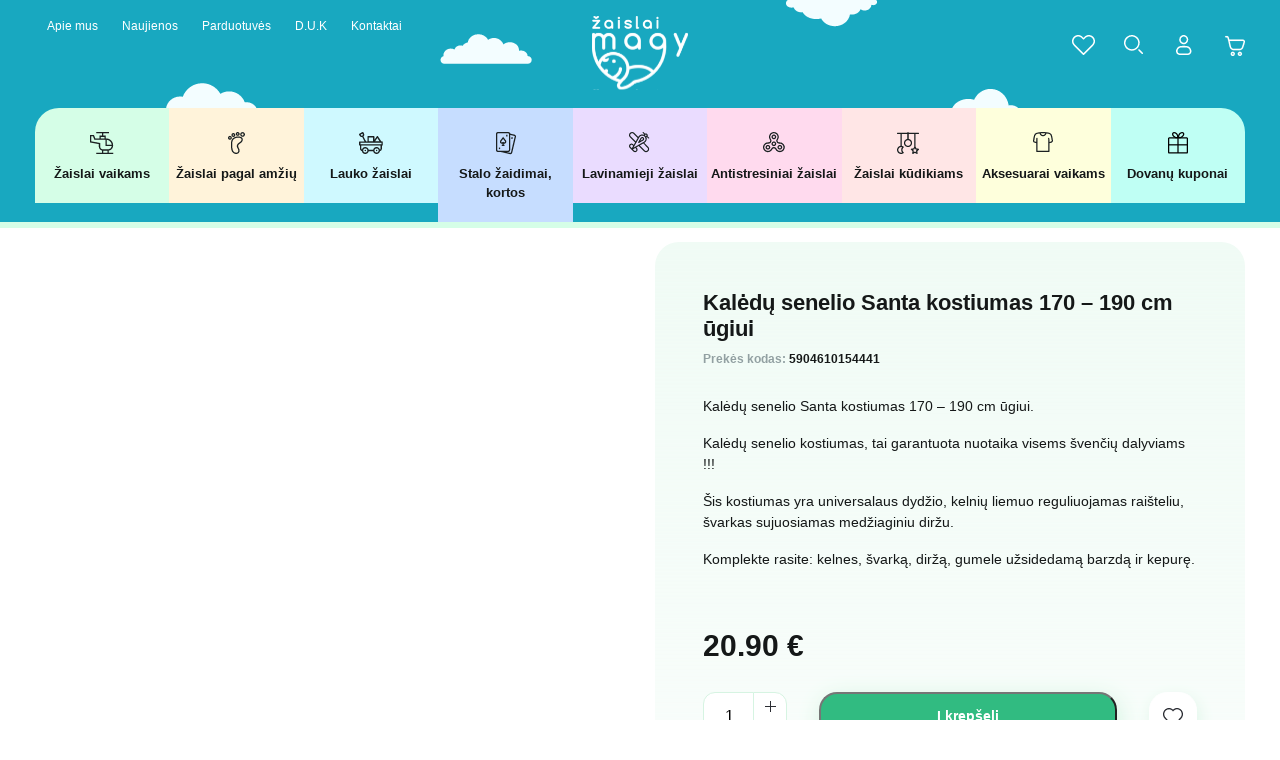

--- FILE ---
content_type: text/html; charset=UTF-8
request_url: https://magyzaislai.lt/produktas/kaledu-senelio-santa-kostiumas-vienas-dydis/
body_size: 47901
content:
<!DOCTYPE html><html lang="lt-LT"><!--[if lt IE 7]><html class="no-js lt-ie9 lt-ie8 lt-ie7"> <![endif]--><!--[if IE 7]><html class="no-js lt-ie9 lt-ie8"> <![endif]--><!--[if IE 8]><html class="no-js lt-ie9"> <![endif]--><!--[if gt IE 8]><!--><html class="no-js"> <!--<![endif]--><head><script data-no-optimize="1">var litespeed_docref=sessionStorage.getItem("litespeed_docref");litespeed_docref&&(Object.defineProperty(document,"referrer",{get:function(){return litespeed_docref}}),sessionStorage.removeItem("litespeed_docref"));</script> <meta charset="utf-8"><meta http-equiv="X-UA-Compatible" content="IE=edge,chrome=1"><meta name="viewport" content="width=device-width, initial-scale=1.0, maximum-scale=6.0, minimum-scale=1.0, user-scalable=yes"/><link rel="preconnect" href="https://fonts.googleapis.com"><link rel="preconnect" href="https://fonts.gstatic.com" crossorigin><link rel="icon" href="https://magyzaislai.lt/wp-content/uploads/2023/05/cropped-favicon-1-32x32.png" sizes="32x32"/><link rel="icon" href="https://magyzaislai.lt/wp-content/uploads/2023/05/cropped-favicon-1-192x192.png" sizes="192x192"/><link rel="apple-touch-icon" href="https://magyzaislai.lt/wp-content/uploads/2023/05/cropped-favicon-1-180x180.png"/><meta name="msapplication-TileImage" content="https://magyzaislai.lt/wp-content/uploads/2023/05/cropped-favicon-1-270x270.png"/><meta name='robots' content='index, follow, max-image-preview:large, max-snippet:-1, max-video-preview:-1'/><script data-cfasync="false" data-pagespeed-no-defer>var gtm4wp_datalayer_name = "dataLayer";
	var dataLayer = dataLayer || [];
	const gtm4wp_use_sku_instead = 0;
	const gtm4wp_currency = 'EUR';
	const gtm4wp_product_per_impression = 10;
	const gtm4wp_clear_ecommerce = false;
	const gtm4wp_datalayer_max_timeout = 2000;</script> <style>.grecaptcha-badge{display:none !important;}</style><title>Kalėdų senelio Santa kostiumas 170 - 190 cm ūgiui - Magy žaislai</title><meta name="description" content="Kalėdų senelio Santa kostiumas 170 - 190 cm ūgiui.Kalėdų senelio kostiumas, tai garantuota nuotaika visems švenčių dalyviams !!!Šis kostiumas yra universalaus dydžio, kelnių liemuo reguliuojamas raišteliu, švarkas sujuosiamas medžiaginiu diržu."/><link rel="canonical" href="https://magyzaislai.lt/produktas/kaledu-senelio-santa-kostiumas-vienas-dydis/"/><meta property="og:locale" content="lt_LT"/><meta property="og:type" content="article"/><meta property="og:title" content="Kalėdų senelio Santa kostiumas 170 - 190 cm ūgiui - Magy žaislai"/><meta property="og:description" content="Kalėdų senelio Santa kostiumas 170 - 190 cm ūgiui.Kalėdų senelio kostiumas, tai garantuota nuotaika visems švenčių dalyviams !!!Šis kostiumas yra universalaus dydžio, kelnių liemuo reguliuojamas raišteliu, švarkas sujuosiamas medžiaginiu diržu."/><meta property="og:url" content="https://magyzaislai.lt/produktas/kaledu-senelio-santa-kostiumas-vienas-dydis/"/><meta property="og:site_name" content="Magy žaislai"/><meta property="article:modified_time" content="2025-10-08T14:37:03+00:00"/><meta property="og:image" content="https://magyzaislai.lt/wp-content/uploads/2023/11/kaledu-senelio-kostiumas-170-190-ugiui.png"/><meta property="og:image:width" content="696"/><meta property="og:image:height" content="751"/><meta property="og:image:type" content="image/png"/><meta name="twitter:card" content="summary_large_image"/><meta name="twitter:label1" content="Est. reading time"/><meta name="twitter:data1" content="1 minutė"/> <script type="application/ld+json" class="yoast-schema-graph">{"@context":"https://schema.org","@graph":[{"@type":"WebPage","@id":"https://magyzaislai.lt/produktas/kaledu-senelio-santa-kostiumas-vienas-dydis/","url":"https://magyzaislai.lt/produktas/kaledu-senelio-santa-kostiumas-vienas-dydis/","name":"Kalėdų senelio Santa kostiumas 170 - 190 cm ūgiui - Magy žaislai","isPartOf":{"@id":"https://magyzaislai.lt/#website"},"primaryImageOfPage":{"@id":"https://magyzaislai.lt/produktas/kaledu-senelio-santa-kostiumas-vienas-dydis/#primaryimage"},"image":{"@id":"https://magyzaislai.lt/produktas/kaledu-senelio-santa-kostiumas-vienas-dydis/#primaryimage"},"thumbnailUrl":"https://magyzaislai.lt/wp-content/uploads/2023/11/kaledu-senelio-kostiumas-170-190-ugiui.png","datePublished":"2023-11-14T10:21:49+00:00","dateModified":"2025-10-08T14:37:03+00:00","description":"Kalėdų senelio Santa kostiumas 170 - 190 cm ūgiui.Kalėdų senelio kostiumas, tai garantuota nuotaika visems švenčių dalyviams !!!Šis kostiumas yra universalaus dydžio, kelnių liemuo reguliuojamas raišteliu, švarkas sujuosiamas medžiaginiu diržu.","breadcrumb":{"@id":"https://magyzaislai.lt/produktas/kaledu-senelio-santa-kostiumas-vienas-dydis/#breadcrumb"},"inLanguage":"lt-LT","potentialAction":[{"@type":"ReadAction","target":["https://magyzaislai.lt/produktas/kaledu-senelio-santa-kostiumas-vienas-dydis/"]}]},{"@type":"ImageObject","inLanguage":"lt-LT","@id":"https://magyzaislai.lt/produktas/kaledu-senelio-santa-kostiumas-vienas-dydis/#primaryimage","url":"https://magyzaislai.lt/wp-content/uploads/2023/11/kaledu-senelio-kostiumas-170-190-ugiui.png","contentUrl":"https://magyzaislai.lt/wp-content/uploads/2023/11/kaledu-senelio-kostiumas-170-190-ugiui.png","width":696,"height":751},{"@type":"BreadcrumbList","@id":"https://magyzaislai.lt/produktas/kaledu-senelio-santa-kostiumas-vienas-dydis/#breadcrumb","itemListElement":[{"@type":"ListItem","position":1,"name":"Pradinis","item":"https://magyzaislai.lt/"},{"@type":"ListItem","position":2,"name":"Katalogas","item":"https://magyzaislai.lt/katalogas/"},{"@type":"ListItem","position":3,"name":"Žaislai pagal amžių","item":"https://magyzaislai.lt/zaislai-pagal-amziu/"},{"@type":"ListItem","position":4,"name":"Žaislai vaikams nuo 10 iki14 metų","item":"https://magyzaislai.lt/zaislai-vaikams-nuo-10-iki-14-metu/"},{"@type":"ListItem","position":5,"name":"Kalėdų senelio Santa kostiumas 170 &#8211; 190 cm ūgiui"}]},{"@type":"WebSite","@id":"https://magyzaislai.lt/#website","url":"https://magyzaislai.lt/","name":"Magy žaislai","description":"Internetinė žaislų parduotuvė vaikams","potentialAction":[{"@type":"SearchAction","target":{"@type":"EntryPoint","urlTemplate":"https://magyzaislai.lt/?s={search_term_string}"},"query-input":{"@type":"PropertyValueSpecification","valueRequired":true,"valueName":"search_term_string"}}],"inLanguage":"lt-LT"}]}</script> <script type='application/javascript'  id='pys-version-script'>console.log('PixelYourSite Free version 11.1.5');</script><link rel='dns-prefetch' href='//omnisnippet1.com'/><link rel='dns-prefetch' href='//cdn.jsdelivr.net'/><link rel='dns-prefetch' href='//www.googletagmanager.com'/><link rel='dns-prefetch' href='//fonts.googleapis.com'/><link rel="alternate" title="oEmbed (JSON)" type="application/json+oembed" href="https://magyzaislai.lt/wp-json/oembed/1.0/embed?url=https%3A%2F%2Fmagyzaislai.lt%2Fproduktas%2Fkaledu-senelio-santa-kostiumas-vienas-dydis%2F"/><link rel="alternate" title="oEmbed (XML)" type="text/xml+oembed" href="https://magyzaislai.lt/wp-json/oembed/1.0/embed?url=https%3A%2F%2Fmagyzaislai.lt%2Fproduktas%2Fkaledu-senelio-santa-kostiumas-vienas-dydis%2F&#038;format=xml"/><style id='wp-img-auto-sizes-contain-inline-css' type='text/css'>img:is([sizes=auto i],[sizes^="auto," i]){contain-intrinsic-size:3000px 1500px}/*# sourceURL=wp-img-auto-sizes-contain-inline-css */</style><link data-optimized="2" rel="stylesheet" href="https://magyzaislai.lt/wp-content/litespeed/css/f965bfc6f621aba78a8271fed015c691.css?ver=b2873" /><link rel='stylesheet' id='select2css-css' href='//cdn.jsdelivr.net/npm/select2@4.1.0-rc.0/dist/css/select2.min.css?ver=1.0' type='text/css' media='all'/><style id='woof-inline-css' type='text/css'>.woof_products_top_panel li span, .woof_products_top_panel2 li span{background: url(https://magyzaislai.lt/wp-content/plugins/woocommerce-products-filter/img/delete.png);background-size: 14px 14px;background-repeat: no-repeat;background-position: right;}.woof_edit_view{ display: none; }/*# sourceURL=woof-inline-css */</style><style id='woocommerce-inline-inline-css' type='text/css'>.woocommerce form .form-row .required { visibility: visible; }/*# sourceURL=woocommerce-inline-inline-css */</style><script id="jquery-core-js-extra" type="litespeed/javascript">var pysFacebookRest={"restApiUrl":"https://magyzaislai.lt/wp-json/pys-facebook/v1/event","debug":""}</script><script type="litespeed/javascript" data-src="https://magyzaislai.lt/wp-includes/js/jquery/jquery.min.js" id="jquery-core-js"></script><script id="woo-lithuaniapost-js-extra" type="litespeed/javascript">var woo_lithuaniapost={"ajax_url":"https://magyzaislai.lt/wp-admin/admin-ajax.php"}</script><script id="woo-shipping-dpd-baltic-js-extra" type="litespeed/javascript">var dpd={"fe_ajax_nonce":"26fce6bc59","ajax_url":"/wp-admin/admin-ajax.php"}</script><script id="wc-single-product-js-extra" type="litespeed/javascript">var wc_single_product_params={"i18n_required_rating_text":"Pasirinkite \u012fvertinim\u0105","i18n_rating_options":["1 i\u0161 5 \u017evaig\u017edu\u010di\u0173","2 i\u0161 5 \u017evaig\u017edu\u010di\u0173","3 i\u0161 5 \u017evaig\u017edu\u010di\u0173","4 i\u0161 5 \u017evaig\u017edu\u010di\u0173","5 i\u0161 5 \u017evaig\u017edu\u010di\u0173"],"i18n_product_gallery_trigger_text":"View full-screen image gallery","review_rating_required":"yes","flexslider":{"rtl":!1,"animation":"slide","smoothHeight":!0,"directionNav":!0,"controlNav":"thumbnails","slideshow":!1,"animationSpeed":500,"animationLoop":!1,"allowOneSlide":!1,"sync":".thumbnail-nav"},"zoom_enabled":"1","zoom_options":[],"photoswipe_enabled":"","photoswipe_options":{"shareEl":!1,"closeOnScroll":!1,"history":!1,"hideAnimationDuration":0,"showAnimationDuration":0},"flexslider_enabled":""}</script><script data-service="facebook" data-category="marketing" type="text/plain" data-cmplz-src="https://magyzaislai.lt/wp-content/plugins/pixelyoursite/dist/scripts/jquery.bind-first-0.2.3.min.js" id="jquery-bind-first-js"></script><script data-service="facebook" data-category="marketing" type="text/plain" data-cmplz-src="https://magyzaislai.lt/wp-content/plugins/pixelyoursite/dist/scripts/js.cookie-2.1.3.min.js" id="js-cookie-pys-js"></script><script data-service="facebook" data-category="marketing" type="text/plain" data-cmplz-src="https://magyzaislai.lt/wp-content/plugins/pixelyoursite/dist/scripts/tld.min.js" id="js-tld-js"></script><script data-service="facebook" data-category="marketing" type="text/plain" id="pys-js-extra">/*  */
var pysOptions = {"staticEvents":{"facebook":{"woo_view_content":[{"delay":0,"type":"static","name":"ViewContent","pixelIds":["353381950171512"],"eventID":"1518d769-dce8-44ad-8ec8-f2de2854a785","params":{"content_ids":["13651"],"content_type":"product","content_name":"Kal\u0117d\u0173 senelio Santa kostiumas 170 - 190 cm \u016bgiui","category_name":"Kauk\u0117s kostiumai, \u017daislai vaikams nuo 10 iki14 met\u0173","value":"20.9","currency":"EUR","contents":[{"id":"13651","quantity":1}],"product_price":"20.9","page_title":"Kal\u0117d\u0173 senelio Santa kostiumas 170 - 190 cm \u016bgiui","post_type":"product","post_id":13651,"plugin":"PixelYourSite","user_role":"guest","event_url":"magyzaislai.lt/produktas/kaledu-senelio-santa-kostiumas-vienas-dydis/"},"e_id":"woo_view_content","ids":[],"hasTimeWindow":false,"timeWindow":0,"woo_order":"","edd_order":""}],"init_event":[{"delay":0,"type":"static","ajaxFire":false,"name":"PageView","pixelIds":["353381950171512"],"eventID":"13b5eef2-4006-4a69-94b6-6455e776f0c8","params":{"page_title":"Kal\u0117d\u0173 senelio Santa kostiumas 170 - 190 cm \u016bgiui","post_type":"product","post_id":13651,"plugin":"PixelYourSite","user_role":"guest","event_url":"magyzaislai.lt/produktas/kaledu-senelio-santa-kostiumas-vienas-dydis/"},"e_id":"init_event","ids":[],"hasTimeWindow":false,"timeWindow":0,"woo_order":"","edd_order":""}]}},"dynamicEvents":{"automatic_event_form":{"facebook":{"delay":0,"type":"dyn","name":"Form","pixelIds":["353381950171512"],"eventID":"d50dcfd7-92ac-4f52-a86a-5ccbaf8d12f4","params":{"page_title":"Kal\u0117d\u0173 senelio Santa kostiumas 170 - 190 cm \u016bgiui","post_type":"product","post_id":13651,"plugin":"PixelYourSite","user_role":"guest","event_url":"magyzaislai.lt/produktas/kaledu-senelio-santa-kostiumas-vienas-dydis/"},"e_id":"automatic_event_form","ids":[],"hasTimeWindow":false,"timeWindow":0,"woo_order":"","edd_order":""}},"automatic_event_download":{"facebook":{"delay":0,"type":"dyn","name":"Download","extensions":["","doc","exe","js","pdf","ppt","tgz","zip","xls"],"pixelIds":["353381950171512"],"eventID":"aaea64a1-0a2d-4765-a693-497adcb583d4","params":{"page_title":"Kal\u0117d\u0173 senelio Santa kostiumas 170 - 190 cm \u016bgiui","post_type":"product","post_id":13651,"plugin":"PixelYourSite","user_role":"guest","event_url":"magyzaislai.lt/produktas/kaledu-senelio-santa-kostiumas-vienas-dydis/"},"e_id":"automatic_event_download","ids":[],"hasTimeWindow":false,"timeWindow":0,"woo_order":"","edd_order":""}},"automatic_event_comment":{"facebook":{"delay":0,"type":"dyn","name":"Comment","pixelIds":["353381950171512"],"eventID":"7948a18f-7c11-48ea-9a63-9e010280a156","params":{"page_title":"Kal\u0117d\u0173 senelio Santa kostiumas 170 - 190 cm \u016bgiui","post_type":"product","post_id":13651,"plugin":"PixelYourSite","user_role":"guest","event_url":"magyzaislai.lt/produktas/kaledu-senelio-santa-kostiumas-vienas-dydis/"},"e_id":"automatic_event_comment","ids":[],"hasTimeWindow":false,"timeWindow":0,"woo_order":"","edd_order":""}},"automatic_event_scroll":{"facebook":{"delay":0,"type":"dyn","name":"PageScroll","scroll_percent":30,"pixelIds":["353381950171512"],"eventID":"62c81157-4468-4296-a98d-b75f03ac104e","params":{"page_title":"Kal\u0117d\u0173 senelio Santa kostiumas 170 - 190 cm \u016bgiui","post_type":"product","post_id":13651,"plugin":"PixelYourSite","user_role":"guest","event_url":"magyzaislai.lt/produktas/kaledu-senelio-santa-kostiumas-vienas-dydis/"},"e_id":"automatic_event_scroll","ids":[],"hasTimeWindow":false,"timeWindow":0,"woo_order":"","edd_order":""}},"automatic_event_time_on_page":{"facebook":{"delay":0,"type":"dyn","name":"TimeOnPage","time_on_page":30,"pixelIds":["353381950171512"],"eventID":"dfdfb1ba-1528-4f50-aaf7-83c5fcd883ef","params":{"page_title":"Kal\u0117d\u0173 senelio Santa kostiumas 170 - 190 cm \u016bgiui","post_type":"product","post_id":13651,"plugin":"PixelYourSite","user_role":"guest","event_url":"magyzaislai.lt/produktas/kaledu-senelio-santa-kostiumas-vienas-dydis/"},"e_id":"automatic_event_time_on_page","ids":[],"hasTimeWindow":false,"timeWindow":0,"woo_order":"","edd_order":""}}},"triggerEvents":[],"triggerEventTypes":[],"facebook":{"pixelIds":["353381950171512"],"advancedMatching":{"external_id":"afcbdfaffdccbacdedcdacdfcbda"},"advancedMatchingEnabled":true,"removeMetadata":false,"wooVariableAsSimple":false,"serverApiEnabled":true,"wooCRSendFromServer":false,"send_external_id":null,"enabled_medical":false,"do_not_track_medical_param":["event_url","post_title","page_title","landing_page","content_name","categories","category_name","tags"],"meta_ldu":false},"debug":"","siteUrl":"https://magyzaislai.lt","ajaxUrl":"https://magyzaislai.lt/wp-admin/admin-ajax.php","ajax_event":"d7840ba06d","enable_remove_download_url_param":"1","cookie_duration":"7","last_visit_duration":"60","enable_success_send_form":"","ajaxForServerEvent":"1","ajaxForServerStaticEvent":"1","useSendBeacon":"1","send_external_id":"1","external_id_expire":"180","track_cookie_for_subdomains":"1","google_consent_mode":"1","gdpr":{"ajax_enabled":false,"all_disabled_by_api":false,"facebook_disabled_by_api":false,"analytics_disabled_by_api":false,"google_ads_disabled_by_api":false,"pinterest_disabled_by_api":false,"bing_disabled_by_api":false,"reddit_disabled_by_api":false,"externalID_disabled_by_api":false,"facebook_prior_consent_enabled":true,"analytics_prior_consent_enabled":true,"google_ads_prior_consent_enabled":null,"pinterest_prior_consent_enabled":true,"bing_prior_consent_enabled":true,"cookiebot_integration_enabled":false,"cookiebot_facebook_consent_category":"marketing","cookiebot_analytics_consent_category":"statistics","cookiebot_tiktok_consent_category":"marketing","cookiebot_google_ads_consent_category":"marketing","cookiebot_pinterest_consent_category":"marketing","cookiebot_bing_consent_category":"marketing","consent_magic_integration_enabled":false,"real_cookie_banner_integration_enabled":false,"cookie_notice_integration_enabled":false,"cookie_law_info_integration_enabled":false,"analytics_storage":{"enabled":true,"value":"granted","filter":false},"ad_storage":{"enabled":true,"value":"granted","filter":false},"ad_user_data":{"enabled":true,"value":"granted","filter":false},"ad_personalization":{"enabled":true,"value":"granted","filter":false}},"cookie":{"disabled_all_cookie":false,"disabled_start_session_cookie":false,"disabled_advanced_form_data_cookie":false,"disabled_landing_page_cookie":false,"disabled_first_visit_cookie":false,"disabled_trafficsource_cookie":false,"disabled_utmTerms_cookie":false,"disabled_utmId_cookie":false},"tracking_analytics":{"TrafficSource":"direct","TrafficLanding":"undefined","TrafficUtms":[],"TrafficUtmsId":[]},"GATags":{"ga_datalayer_type":"default","ga_datalayer_name":"dataLayerPYS"},"woo":{"enabled":true,"enabled_save_data_to_orders":true,"addToCartOnButtonEnabled":true,"addToCartOnButtonValueEnabled":true,"addToCartOnButtonValueOption":"price","singleProductId":13651,"removeFromCartSelector":"form.woocommerce-cart-form .remove","addToCartCatchMethod":"add_cart_hook","is_order_received_page":false,"containOrderId":false},"edd":{"enabled":false},"cache_bypass":"1769588820"};
//# sourceURL=pys-js-extra
/*  */</script><script data-service="facebook" data-category="marketing" type="text/plain" data-cmplz-src="https://magyzaislai.lt/wp-content/plugins/pixelyoursite/dist/scripts/public.js" id="pys-js"></script><script type="text/javascript" id="google_gtagjs-js-before">/*  */
	
			
	
//# sourceURL=google_gtagjs-js-before
/*  */</script><script type="litespeed/javascript" data-src="https://www.googletagmanager.com/gtag/js?id=GT-5TN236M" id="google_gtagjs-js"></script><script id="google_gtagjs-js-after" type="litespeed/javascript">window.dataLayer=window.dataLayer||[];function gtag(){dataLayer.push(arguments)}
gtag("set","linker",{"domains":["magyzaislai.lt"]});gtag("js",new Date());gtag("set","developer_id.dZTNiMT",!0);gtag("config","GT-5TN236M");window._googlesitekit=window._googlesitekit||{};window._googlesitekit.throttledEvents=[];window._googlesitekit.gtagEvent=(name,data)=>{var key=JSON.stringify({name,data});if(!!window._googlesitekit.throttledEvents[key]){return}window._googlesitekit.throttledEvents[key]=!0;setTimeout(()=>{delete window._googlesitekit.throttledEvents[key]},5);gtag("event",name,{...data,event_source:"site-kit"})}</script><link rel="https://api.w.org/" href="https://magyzaislai.lt/wp-json/"/><link rel="alternate" title="JSON" type="application/json" href="https://magyzaislai.lt/wp-json/wp/v2/product/13651"/><link rel='shortlink' href='https://magyzaislai.lt/?p=13651'/><meta name="generator" content="Site Kit by Google 1.168.0"/><meta name="omnisend-site-verification" content="64ad55fe0597d25f5129c732"/> <script>// jQuery(document).on( 'change', '.wc_payment_methods input[name="payment_method"]', function() {
				// 	jQuery('body').trigger('update_checkout');
				// });</script> <link rel="alternate" hreflang="lt-LT" href="https://magyzaislai.lt/produktas/kaledu-senelio-santa-kostiumas-vienas-dydis/"/><link rel="alternate" hreflang="lt" href="https://magyzaislai.lt/produktas/kaledu-senelio-santa-kostiumas-vienas-dydis/"/><style>.cmplz-hidden { display: none !important; }</style><script data-cfasync="false" data-pagespeed-no-defer type="text/javascript">var dataLayer_content = {"pagePostType":"product","pagePostType2":"single-product","pagePostAuthor":"sonata","cartContent":{"totals":{"applied_coupons":[],"discount_total":0,"subtotal":0,"total":0},"items":[]},"productRatingCounts":[],"productAverageRating":0,"productReviewCount":0,"productType":"simple","productIsVariable":0};
	dataLayer.push( dataLayer_content );</script><script data-cfasync="false" data-pagespeed-no-defer type="text/javascript">console.warn && console.warn("[GTM4WP] Google Tag Manager container code placement set to OFF !!!");
	console.warn && console.warn("[GTM4WP] Data layer codes are active but GTM container must be loaded using custom coding !!!");</script> <noscript><style>.woocommerce-product-gallery{ opacity: 1 !important; }</style></noscript> <script type="litespeed/javascript" data-src="https://www.googletagmanager.com/gtag/js?id=AW-11274256615"></script><script type="litespeed/javascript">window.dataLayer=window.dataLayer||[];function gtag(){dataLayer.push(arguments)}
gtag('js',new Date());gtag('config','AW-11274256615')</script> <script type="module" src="https://klix.blob.core.windows.net/public/pay-later-widget/build/klix-pay-later-widget.esm.js"></script> <script nomodule="" type="litespeed/javascript" data-src="https://klix.blob.core.windows.net/public/pay-later-widget/build/klix-pay-later-widget.js"></script> <style>/* Default Styles */.iconic-woothumbs-all-images-wrap { float: left; width: 100%;}/* Icon Styles */.iconic-woothumbs-icon { color: #000000;}/* Bullet Styles */.iconic-woothumbs-all-images-wrap .slick-dots button,.iconic-woothumbs-zoom-bullets .slick-dots button { border-color: #000000 !important;}.iconic-woothumbs-all-images-wrap .slick-dots .slick-active button,.iconic-woothumbs-zoom-bullets .slick-dots .slick-active button { background-color: #000000 !important;}/* Thumbnails */ .iconic-woothumbs-all-images-wrap--thumbnails-left .iconic-woothumbs-thumbnails-wrap, .iconic-woothumbs-all-images-wrap--thumbnails-right .iconic-woothumbs-thumbnails-wrap { width: 20%; } .iconic-woothumbs-all-images-wrap--thumbnails-left .iconic-woothumbs-images-wrap, .iconic-woothumbs-all-images-wrap--thumbnails-right .iconic-woothumbs-images-wrap { width: 80%; } .iconic-woothumbs-thumbnails__image-wrapper:after { border-color: #000000;}.iconic-woothumbs-thumbnails__control { color: #000000;}.iconic-woothumbs-thumbnails__control path { stroke: #000000;}.iconic-woothumbs-all-images-wrap--thumbnails-left .iconic-woothumbs-thumbnails__control { right: 10px;}.iconic-woothumbs-all-images-wrap--thumbnails-right .iconic-woothumbs-thumbnails__control { left: 10px;}/* Stacked Thumbnails - Left & Right */.iconic-woothumbs-all-images-wrap--thumbnails-left .iconic-woothumbs-thumbnails-wrap--stacked,.iconic-woothumbs-all-images-wrap--thumbnails-right .iconic-woothumbs-thumbnails-wrap--stacked { margin: 0;}.iconic-woothumbs-thumbnails-wrap--stacked .iconic-woothumbs-thumbnails__slide { width: 25%;}/* Stacked Thumbnails - Left */.iconic-woothumbs-all-images-wrap--thumbnails-left .iconic-woothumbs-thumbnails-wrap--stacked .iconic-woothumbs-thumbnails__slide { padding: 0 10px 10px 0;}/* Stacked Thumbnails - Right */.iconic-woothumbs-all-images-wrap--thumbnails-right .iconic-woothumbs-thumbnails-wrap--stacked .iconic-woothumbs-thumbnails__slide { padding: 0 0 10px 10px;}/* Stacked Thumbnails - Above & Below */.iconic-woothumbs-all-images-wrap--thumbnails-above .iconic-woothumbs-thumbnails-wrap--stacked,.iconic-woothumbs-all-images-wrap--thumbnails-below .iconic-woothumbs-thumbnails-wrap--stacked { margin: 0 -5px 0 -5px;}/* Stacked Thumbnails - Above */.iconic-woothumbs-all-images-wrap--thumbnails-above .iconic-woothumbs-thumbnails-wrap--stacked .iconic-woothumbs-thumbnails__slide { padding: 0 5px 10px 5px;}/* Stacked Thumbnails - Below */.iconic-woothumbs-all-images-wrap--thumbnails-below .iconic-woothumbs-thumbnails-wrap--stacked .iconic-woothumbs-thumbnails__slide { padding: 10px 5px 0 5px;}/* Sliding Thumbnails - Left & Right, Above & Below */.iconic-woothumbs-all-images-wrap--thumbnails-left .iconic-woothumbs-thumbnails-wrap--sliding,.iconic-woothumbs-all-images-wrap--thumbnails-right .iconic-woothumbs-thumbnails-wrap--sliding { margin: 0;}/* Sliding Thumbnails - Left & Right */.iconic-woothumbs-all-images-wrap--thumbnails-left .iconic-woothumbs-thumbnails-wrap--sliding .slick-list,.iconic-woothumbs-all-images-wrap--thumbnails-right .iconic-woothumbs-thumbnails-wrap--sliding .slick-list { margin-bottom: -10px;}.iconic-woothumbs-all-images-wrap--thumbnails-left .iconic-woothumbs-thumbnails-wrap--sliding .slick-slide,.iconic-woothumbs-all-images-wrap--thumbnails-right .iconic-woothumbs-thumbnails-wrap--sliding .slick-slide { margin-bottom: 10px;}/* Sliding Thumbnails - Left */.iconic-woothumbs-all-images-wrap--thumbnails-left .iconic-woothumbs-thumbnails-wrap--sliding { padding-right: 10px;}/* Sliding Thumbnails - Right */.iconic-woothumbs-all-images-wrap--thumbnails-right .iconic-woothumbs-thumbnails-wrap--sliding { padding-left: 10px;}/* Sliding Thumbnails - Above & Below */.iconic-woothumbs-thumbnails-wrap--horizontal.iconic-woothumbs-thumbnails-wrap--sliding .iconic-woothumbs-thumbnails__slide { width: 25%;}.iconic-woothumbs-all-images-wrap--thumbnails-above .iconic-woothumbs-thumbnails-wrap--sliding .slick-list,.iconic-woothumbs-all-images-wrap--thumbnails-below .iconic-woothumbs-thumbnails-wrap--sliding .slick-list { margin-right: -10px;}.iconic-woothumbs-all-images-wrap--thumbnails-above .iconic-woothumbs-thumbnails-wrap--sliding .slick-slide,.iconic-woothumbs-all-images-wrap--thumbnails-below .iconic-woothumbs-thumbnails-wrap--sliding .slick-slide { margin-right: 10px;}/* Sliding Thumbnails - Above */.iconic-woothumbs-all-images-wrap--thumbnails-above .iconic-woothumbs-thumbnails-wrap--sliding { margin-bottom: 10px;}/* Sliding Thumbnails - Below */.iconic-woothumbs-all-images-wrap--thumbnails-below .iconic-woothumbs-thumbnails-wrap--sliding { margin-top: 10px;}/* Zoom Styles */.zm-handlerarea { background: #000000; -ms-filter: "progid:DXImageTransform.Microsoft.Alpha(Opacity=80)" !important; filter: alpha(opacity=80) !important; -moz-opacity: 0.8 !important; -khtml-opacity: 0.8 !important; opacity: 0.8 !important;}/* Layout Styles *//* Media Queries */ @media screen and (max-width: 768px) { .iconic-woothumbs-all-images-wrap { float: none; width: 100%; } .iconic-woothumbs-hover-icons .iconic-woothumbs-icon { opacity: 1; } .iconic-woothumbs-all-images-wrap--thumbnails-above .iconic-woothumbs-images-wrap, .iconic-woothumbs-all-images-wrap--thumbnails-left .iconic-woothumbs-images-wrap, .iconic-woothumbs-all-images-wrap--thumbnails-right .iconic-woothumbs-images-wrap { width: 100%; } .iconic-woothumbs-all-images-wrap--thumbnails-left .iconic-woothumbs-thumbnails-wrap, .iconic-woothumbs-all-images-wrap--thumbnails-right .iconic-woothumbs-thumbnails-wrap { width: 100%; } .iconic-woothumbs-thumbnails-wrap--horizontal .iconic-woothumbs-thumbnails__slide { width: 33.333333333333%; } } .plyr { --plyr-control-icon-size: 18px; --plyr-color-main: #ffffff; --plyr-svg-fill: #000000; /* General */ --plyr-menu-border-shadow-color: #ffffff; --plyr-range-thumb-background: #000000; --plyr-badge-text-color: #000000; --plyr-captions-text-color: #000000; --plyr-font-smoothing: true; /* Video */ --plyr-video-background: #ffffff; --plyr-video-control-color: #000000; --plyr-video-control-color-hover: #000000; /* Audio */ --plyr-audio-control-color-hover: #000000; --plyr-audio-control-background-hover: #ffffff80; } /* Background property with foreground colour setting and opacity */ .plyr__control.plyr__control--overlaid[data-plyr="play"] { /* Final two characters add 50% opacity */ background: #ffffff80 !important; color: #000000 !important; } /* Background property with foreground colour setting */ .plyr__control.plyr__control--overlaid[data-plyr="play"]:hover { background: #000000 !important; } /* Color property with foreground colour setting */ .plyr__progress [data-plyr="seek"], .plyr__volume [data-plyr="volume"] { color: #000000 !important; } /* SVG stroke + fill properties with background colour setting */ .plyr__control.plyr__control--overlaid[data-plyr="play"]:hover svg { stroke: #ffffff !important; fill: #ffffff !important; } /* SVG stroke property with foreground colour setting */ .plyr__control[data-plyr="play"], .plyr__control[data-plyr="fullscreen"], .iconic-woothumbs-fullscreen svg path:not(:last-child), .iconic-woothumbs-images__arrow svg path, .iconic-woothumbs-zoom-prev svg path, .iconic-woothumbs-zoom-next svg path, .iconic-woothumbs-wishlist-buttons__add svg path { stroke: #000000 !important; } /* SVG fill property with foreground colour setting */ .plyr__control[data-plyr="play"], .plyr__control[data-plyr="settings"], .iconic-woothumbs-thumbnails__play-overlay svg path, .iconic-woothumbs-fullscreen svg path:last-child, .iconic-woothumbs-play svg path, .iconic-woothumbs-wishlist-buttons__browse svg path, .iconic-woothumbs-images__slide .iconic-woothumbs-loading-overlay--inner svg path, .pswp_item .iconic-woothumbs-loading-overlay--inner svg path { fill: #000000 !important; } /* Background color property with background colour setting */ .iconic-woothumbs-thumbnails__control:hover, .iconic-woothumbs-images__slide .iconic-woothumbs-loading-overlay:has(.iconic-woothumbs-responsive-media), .iconic-woothumbs-images__slide .iconic-woothumbs-loading-overlay--inner, .pswp_item .iconic-woothumbs-loading-overlay--inner { background-color: #ffffff !important; } /* Background color property with background colour setting and opacity */ .iconic-woothumbs-thumbnails__play-overlay, .iconic-woothumbs-thumbnails__control { /* Final two characters add 50% opacity */ background-color: #ffffff80 !important; } /* Background color property with foreground colour setting */ .iconic-woothumbs-all-images-wrap .slick-dots li button, .iconic-woothumbs-zoom-bullets .slick-dots li button, .iconic-woothumbs-zoom-bullets .slick-dots li.slick-active button, .plyr__menu__container .plyr__control[role="menuitemradio"]:hover::before { background-color: #000000 !important; } /* Misc */ .iconic-woothumbs-thumbnails__image-wrapper:after { border: 2px solid #ffffff; } .iconic-woothumbs-thumbnails__image-wrapper:before { border: 2px solid #000000; }</style><style type="text/css" id="wp-custom-css">.spell-pm-image{ width:75px;}p.stock.out-of-stock{ margin-top: 6px; font-weight:600; font-size:13px;}</style><style id='global-styles-inline-css' type='text/css'>:root{--wp--preset--aspect-ratio--square: 1;--wp--preset--aspect-ratio--4-3: 4/3;--wp--preset--aspect-ratio--3-4: 3/4;--wp--preset--aspect-ratio--3-2: 3/2;--wp--preset--aspect-ratio--2-3: 2/3;--wp--preset--aspect-ratio--16-9: 16/9;--wp--preset--aspect-ratio--9-16: 9/16;--wp--preset--color--black: #000000;--wp--preset--color--cyan-bluish-gray: #abb8c3;--wp--preset--color--white: #ffffff;--wp--preset--color--pale-pink: #f78da7;--wp--preset--color--vivid-red: #cf2e2e;--wp--preset--color--luminous-vivid-orange: #ff6900;--wp--preset--color--luminous-vivid-amber: #fcb900;--wp--preset--color--light-green-cyan: #7bdcb5;--wp--preset--color--vivid-green-cyan: #00d084;--wp--preset--color--pale-cyan-blue: #8ed1fc;--wp--preset--color--vivid-cyan-blue: #0693e3;--wp--preset--color--vivid-purple: #9b51e0;--wp--preset--gradient--vivid-cyan-blue-to-vivid-purple: linear-gradient(135deg,rgb(6,147,227) 0%,rgb(155,81,224) 100%);--wp--preset--gradient--light-green-cyan-to-vivid-green-cyan: linear-gradient(135deg,rgb(122,220,180) 0%,rgb(0,208,130) 100%);--wp--preset--gradient--luminous-vivid-amber-to-luminous-vivid-orange: linear-gradient(135deg,rgb(252,185,0) 0%,rgb(255,105,0) 100%);--wp--preset--gradient--luminous-vivid-orange-to-vivid-red: linear-gradient(135deg,rgb(255,105,0) 0%,rgb(207,46,46) 100%);--wp--preset--gradient--very-light-gray-to-cyan-bluish-gray: linear-gradient(135deg,rgb(238,238,238) 0%,rgb(169,184,195) 100%);--wp--preset--gradient--cool-to-warm-spectrum: linear-gradient(135deg,rgb(74,234,220) 0%,rgb(151,120,209) 20%,rgb(207,42,186) 40%,rgb(238,44,130) 60%,rgb(251,105,98) 80%,rgb(254,248,76) 100%);--wp--preset--gradient--blush-light-purple: linear-gradient(135deg,rgb(255,206,236) 0%,rgb(152,150,240) 100%);--wp--preset--gradient--blush-bordeaux: linear-gradient(135deg,rgb(254,205,165) 0%,rgb(254,45,45) 50%,rgb(107,0,62) 100%);--wp--preset--gradient--luminous-dusk: linear-gradient(135deg,rgb(255,203,112) 0%,rgb(199,81,192) 50%,rgb(65,88,208) 100%);--wp--preset--gradient--pale-ocean: linear-gradient(135deg,rgb(255,245,203) 0%,rgb(182,227,212) 50%,rgb(51,167,181) 100%);--wp--preset--gradient--electric-grass: linear-gradient(135deg,rgb(202,248,128) 0%,rgb(113,206,126) 100%);--wp--preset--gradient--midnight: linear-gradient(135deg,rgb(2,3,129) 0%,rgb(40,116,252) 100%);--wp--preset--font-size--small: 13px;--wp--preset--font-size--medium: 20px;--wp--preset--font-size--large: 36px;--wp--preset--font-size--x-large: 42px;--wp--preset--spacing--20: 0.44rem;--wp--preset--spacing--30: 0.67rem;--wp--preset--spacing--40: 1rem;--wp--preset--spacing--50: 1.5rem;--wp--preset--spacing--60: 2.25rem;--wp--preset--spacing--70: 3.38rem;--wp--preset--spacing--80: 5.06rem;--wp--preset--shadow--natural: 6px 6px 9px rgba(0, 0, 0, 0.2);--wp--preset--shadow--deep: 12px 12px 50px rgba(0, 0, 0, 0.4);--wp--preset--shadow--sharp: 6px 6px 0px rgba(0, 0, 0, 0.2);--wp--preset--shadow--outlined: 6px 6px 0px -3px rgb(255, 255, 255), 6px 6px rgb(0, 0, 0);--wp--preset--shadow--crisp: 6px 6px 0px rgb(0, 0, 0);}:where(.is-layout-flex){gap: 0.5em;}:where(.is-layout-grid){gap: 0.5em;}body .is-layout-flex{display: flex;}.is-layout-flex{flex-wrap: wrap;align-items: center;}.is-layout-flex > :is(*, div){margin: 0;}body .is-layout-grid{display: grid;}.is-layout-grid > :is(*, div){margin: 0;}:where(.wp-block-columns.is-layout-flex){gap: 2em;}:where(.wp-block-columns.is-layout-grid){gap: 2em;}:where(.wp-block-post-template.is-layout-flex){gap: 1.25em;}:where(.wp-block-post-template.is-layout-grid){gap: 1.25em;}.has-black-color{color: var(--wp--preset--color--black) !important;}.has-cyan-bluish-gray-color{color: var(--wp--preset--color--cyan-bluish-gray) !important;}.has-white-color{color: var(--wp--preset--color--white) !important;}.has-pale-pink-color{color: var(--wp--preset--color--pale-pink) !important;}.has-vivid-red-color{color: var(--wp--preset--color--vivid-red) !important;}.has-luminous-vivid-orange-color{color: var(--wp--preset--color--luminous-vivid-orange) !important;}.has-luminous-vivid-amber-color{color: var(--wp--preset--color--luminous-vivid-amber) !important;}.has-light-green-cyan-color{color: var(--wp--preset--color--light-green-cyan) !important;}.has-vivid-green-cyan-color{color: var(--wp--preset--color--vivid-green-cyan) !important;}.has-pale-cyan-blue-color{color: var(--wp--preset--color--pale-cyan-blue) !important;}.has-vivid-cyan-blue-color{color: var(--wp--preset--color--vivid-cyan-blue) !important;}.has-vivid-purple-color{color: var(--wp--preset--color--vivid-purple) !important;}.has-black-background-color{background-color: var(--wp--preset--color--black) !important;}.has-cyan-bluish-gray-background-color{background-color: var(--wp--preset--color--cyan-bluish-gray) !important;}.has-white-background-color{background-color: var(--wp--preset--color--white) !important;}.has-pale-pink-background-color{background-color: var(--wp--preset--color--pale-pink) !important;}.has-vivid-red-background-color{background-color: var(--wp--preset--color--vivid-red) !important;}.has-luminous-vivid-orange-background-color{background-color: var(--wp--preset--color--luminous-vivid-orange) !important;}.has-luminous-vivid-amber-background-color{background-color: var(--wp--preset--color--luminous-vivid-amber) !important;}.has-light-green-cyan-background-color{background-color: var(--wp--preset--color--light-green-cyan) !important;}.has-vivid-green-cyan-background-color{background-color: var(--wp--preset--color--vivid-green-cyan) !important;}.has-pale-cyan-blue-background-color{background-color: var(--wp--preset--color--pale-cyan-blue) !important;}.has-vivid-cyan-blue-background-color{background-color: var(--wp--preset--color--vivid-cyan-blue) !important;}.has-vivid-purple-background-color{background-color: var(--wp--preset--color--vivid-purple) !important;}.has-black-border-color{border-color: var(--wp--preset--color--black) !important;}.has-cyan-bluish-gray-border-color{border-color: var(--wp--preset--color--cyan-bluish-gray) !important;}.has-white-border-color{border-color: var(--wp--preset--color--white) !important;}.has-pale-pink-border-color{border-color: var(--wp--preset--color--pale-pink) !important;}.has-vivid-red-border-color{border-color: var(--wp--preset--color--vivid-red) !important;}.has-luminous-vivid-orange-border-color{border-color: var(--wp--preset--color--luminous-vivid-orange) !important;}.has-luminous-vivid-amber-border-color{border-color: var(--wp--preset--color--luminous-vivid-amber) !important;}.has-light-green-cyan-border-color{border-color: var(--wp--preset--color--light-green-cyan) !important;}.has-vivid-green-cyan-border-color{border-color: var(--wp--preset--color--vivid-green-cyan) !important;}.has-pale-cyan-blue-border-color{border-color: var(--wp--preset--color--pale-cyan-blue) !important;}.has-vivid-cyan-blue-border-color{border-color: var(--wp--preset--color--vivid-cyan-blue) !important;}.has-vivid-purple-border-color{border-color: var(--wp--preset--color--vivid-purple) !important;}.has-vivid-cyan-blue-to-vivid-purple-gradient-background{background: var(--wp--preset--gradient--vivid-cyan-blue-to-vivid-purple) !important;}.has-light-green-cyan-to-vivid-green-cyan-gradient-background{background: var(--wp--preset--gradient--light-green-cyan-to-vivid-green-cyan) !important;}.has-luminous-vivid-amber-to-luminous-vivid-orange-gradient-background{background: var(--wp--preset--gradient--luminous-vivid-amber-to-luminous-vivid-orange) !important;}.has-luminous-vivid-orange-to-vivid-red-gradient-background{background: var(--wp--preset--gradient--luminous-vivid-orange-to-vivid-red) !important;}.has-very-light-gray-to-cyan-bluish-gray-gradient-background{background: var(--wp--preset--gradient--very-light-gray-to-cyan-bluish-gray) !important;}.has-cool-to-warm-spectrum-gradient-background{background: var(--wp--preset--gradient--cool-to-warm-spectrum) !important;}.has-blush-light-purple-gradient-background{background: var(--wp--preset--gradient--blush-light-purple) !important;}.has-blush-bordeaux-gradient-background{background: var(--wp--preset--gradient--blush-bordeaux) !important;}.has-luminous-dusk-gradient-background{background: var(--wp--preset--gradient--luminous-dusk) !important;}.has-pale-ocean-gradient-background{background: var(--wp--preset--gradient--pale-ocean) !important;}.has-electric-grass-gradient-background{background: var(--wp--preset--gradient--electric-grass) !important;}.has-midnight-gradient-background{background: var(--wp--preset--gradient--midnight) !important;}.has-small-font-size{font-size: var(--wp--preset--font-size--small) !important;}.has-medium-font-size{font-size: var(--wp--preset--font-size--medium) !important;}.has-large-font-size{font-size: var(--wp--preset--font-size--large) !important;}.has-x-large-font-size{font-size: var(--wp--preset--font-size--x-large) !important;}
/*# sourceURL=global-styles-inline-css */</style><link rel='stylesheet' id='yith-wfbt-query-dialog-style-css' href='https://cdnjs.cloudflare.com/ajax/libs/jquery-modal/0.9.1/jquery.modal.min.css?ver=6.9' type='text/css' media='all' /><style id='yith-wfbt-style-inline-css' type='text/css'>.yith-wfbt-submit-block .yith-wfbt-submit-button{background: #31bb81 !important;color: #ffffff !important;border-color: #31bb81 !important;}
                .yith-wfbt-submit-block .yith-wfbt-submit-button:hover{background: #2fc888 !important;color: #ffffff !important;border-color: #2fc888 !important;}
                .yith-wfbt-form{background: #ffffff;}
/*# sourceURL=yith-wfbt-style-inline-css */</style></head><body data-cmplz=1 class="wp-singular product-template-default single single-product postid-13651 wp-theme-magy theme-magy woocommerce woocommerce-page woocommerce-no-js translatepress-lt_LT iconic-woothumbs-magy-%c5%beaislai" ><header><nav class="navbar navbar-inverse navbar-expand-lg fixed-top" role="navigation"><div class="container"> <button data-toggle="collapse-side" data-target=".side-collapse" type="button" class="navbar-toggler"> <span class="sr-only">Toggle navigation</span> &#x2630;</button><div class="side-collapse in"><div id="navbar" class="navbar-collapse"><ul id="menu-pagrindinis-meniu" class="nav navbar-nav"><li itemscope="itemscope" itemtype="https://www.schema.org/SiteNavigationElement" id="menu-item-9641" class="menu-item menu-item-type-taxonomy menu-item-object-product_cat menu-item-9641 nav-item mobile-item"><a title="Žaislai vaikams" href="https://magyzaislai.lt/zaislai-vaikams/" class="nav-link" style="background-color:#d5fee7"><img data-lazyloaded="1" src="[data-uri]" width="24" height="22" data-src="https://magyzaislai.lt/wp-content/uploads/2023/05/ikona-zaislai-vaikams.svg" class="icon" alt="zaislai-vaikams" decoding="async"/>Žaislai vaikams</a></li><li itemscope="itemscope" itemtype="https://www.schema.org/SiteNavigationElement" id="menu-item-337" class="menu-item menu-item-type-taxonomy menu-item-object-product_cat current-product-ancestor menu-item-337 nav-item mobile-item"><a title="Žaislai pagal amžių" href="https://magyzaislai.lt/zaislai-pagal-amziu/" class="nav-link" style="background-color:#fff3da"><img data-lazyloaded="1" src="[data-uri]" width="17" height="22" data-src="https://magyzaislai.lt/wp-content/uploads/2023/05/ikona-zaislai-pagal-amziu.svg" class="icon" alt="zaislai-pagal-amziu" decoding="async"/>Žaislai pagal amžių</a></li><li itemscope="itemscope" itemtype="https://www.schema.org/SiteNavigationElement" id="menu-item-341" class="menu-item menu-item-type-taxonomy menu-item-object-product_cat menu-item-341 nav-item mobile-item"><a title="Lauko žaislai" href="https://magyzaislai.lt/lauko-zaislai/" class="nav-link" style="background-color:#cff9ff"><img data-lazyloaded="1" src="[data-uri]" width="24" height="22" data-src="https://magyzaislai.lt/wp-content/uploads/2023/05/ikona-lauko-zaislai.svg" class="icon" alt="lauko-zaislai" decoding="async"/>Lauko žaislai</a></li><li itemscope="itemscope" itemtype="https://www.schema.org/SiteNavigationElement" id="menu-item-340" class="menu-item menu-item-type-taxonomy menu-item-object-product_cat menu-item-340 nav-item mobile-item"><a title="Stalo žaidimai, kortos" href="https://magyzaislai.lt/stalo-zaidimai-vaikams-kortos/" class="nav-link" style="background-color:#c6ddff"><img data-lazyloaded="1" src="[data-uri]" width="20" height="23" data-src="https://magyzaislai.lt/wp-content/uploads/2023/07/icon-cards.svg" class="icon" alt="" decoding="async"/>Stalo žaidimai, kortos</a></li><li itemscope="itemscope" itemtype="https://www.schema.org/SiteNavigationElement" id="menu-item-9617" class="menu-item menu-item-type-taxonomy menu-item-object-product_cat menu-item-9617 nav-item mobile-item"><a title="Lavinamieji žaislai" href="https://magyzaislai.lt/lavinamieji-zaislai/" class="nav-link" style="background-color:#eadcff"><img data-lazyloaded="1" src="[data-uri]" width="21" height="21" data-src="https://magyzaislai.lt/wp-content/uploads/2023/05/ikona-rc-zaislai.svg" class="icon" alt="rc-zaislai" decoding="async"/>Lavinamieji žaislai</a></li><li itemscope="itemscope" itemtype="https://www.schema.org/SiteNavigationElement" id="menu-item-9619" class="menu-item menu-item-type-taxonomy menu-item-object-product_cat menu-item-9619 nav-item mobile-item"><a title="Antistresiniai žaislai" href="https://magyzaislai.lt/antistresiniai-zaislai/" class="nav-link" style="background-color:#ffdaee"><img data-lazyloaded="1" src="[data-uri]" width="22" height="21" data-src="https://magyzaislai.lt/wp-content/uploads/2023/05/ikona-antistresiniai-zaislai.svg" class="icon" alt="antistresiniai-zaislai" decoding="async"/>Antistresiniai žaislai</a></li><li itemscope="itemscope" itemtype="https://www.schema.org/SiteNavigationElement" id="menu-item-9621" class="menu-item menu-item-type-taxonomy menu-item-object-product_cat menu-item-9621 nav-item mobile-item"><a title="Žaislai kūdikiams" href="https://magyzaislai.lt/zaislai-kudikiams/" class="nav-link" style="background-color:#ffe6e6"><img data-lazyloaded="1" src="[data-uri]" width="23" height="22" data-src="https://magyzaislai.lt/wp-content/uploads/2023/05/ikona-zaislai-kudikiams.svg" class="icon" alt="zaislai-kudikiams" decoding="async"/>Žaislai kūdikiams</a></li><li itemscope="itemscope" itemtype="https://www.schema.org/SiteNavigationElement" id="menu-item-9622" class="menu-item menu-item-type-taxonomy menu-item-object-product_cat current-product-ancestor menu-item-9622 nav-item mobile-item"><a title="Aksesuarai vaikams" href="https://magyzaislai.lt/aksesuarai-vaikams/" class="nav-link" style="background-color:#feffdc"><img data-lazyloaded="1" src="[data-uri]" width="20" height="20" data-src="https://magyzaislai.lt/wp-content/uploads/2023/05/ikona-svetaines-atributika.svg" class="icon" alt="svetaines-atributika" decoding="async"/>Aksesuarai vaikams</a></li><li itemscope="itemscope" itemtype="https://www.schema.org/SiteNavigationElement" id="menu-item-20580" class="menu-item menu-item-type-taxonomy menu-item-object-product_cat menu-item-20580 nav-item mobile-item"><a title="Dovanų kuponai" href="https://magyzaislai.lt/dovanu-kuponai/" class="nav-link" style="background-color:#bffff4"><img data-lazyloaded="1" src="[data-uri]" width="20" height="22" data-src="https://magyzaislai.lt/wp-content/uploads/2024/05/icon-gift.svg" class="icon" alt="" decoding="async"/>Dovanų kuponai</a></li><li itemscope="itemscope" itemtype="https://www.schema.org/SiteNavigationElement" id="menu-item-15" class="menu-item menu-item-type-post_type menu-item-object-page menu-item-15 nav-item"><a title="Apie mus" href="https://magyzaislai.lt/apie-mus/" class="nav-link">Apie mus</a></li><li itemscope="itemscope" itemtype="https://www.schema.org/SiteNavigationElement" id="menu-item-16" class="menu-item menu-item-type-post_type menu-item-object-page menu-item-16 nav-item"><a title="Naujienos" href="https://magyzaislai.lt/naujienos/" class="nav-link">Naujienos</a></li><li itemscope="itemscope" itemtype="https://www.schema.org/SiteNavigationElement" id="menu-item-293" class="menu-item menu-item-type-post_type_archive menu-item-object-mgs-locations menu-item-293 nav-item"><a title="Parduotuvės" href="https://magyzaislai.lt/parduotuves/" class="nav-link">Parduotuvės</a></li><li itemscope="itemscope" itemtype="https://www.schema.org/SiteNavigationElement" id="menu-item-383" class="menu-item menu-item-type-post_type menu-item-object-page menu-item-383 nav-item"><a title="D.U.K" href="https://magyzaislai.lt/duk/" class="nav-link">D.U.K</a></li><li itemscope="itemscope" itemtype="https://www.schema.org/SiteNavigationElement" id="menu-item-17" class="menu-item menu-item-type-post_type menu-item-object-page menu-item-17 nav-item"><a title="Kontaktai" href="https://magyzaislai.lt/kontaktai-susisiekite-su-mumis/" class="nav-link">Kontaktai</a></li></ul></div><div class="close d-xl-none d-block" data-toggle="collapse-side" data-target=".side-collapse">&#xD7;</div></div> <a href="https://magyzaislai.lt/" class="header_logo"> <img data-lazyloaded="1" src="[data-uri]" width="96" height="74" data-src="https://magyzaislai.lt/wp-content/uploads/2023/05/logo-white.svg" alt="logo" class="logo"/> </a><div class="misc"><ul class="woo-items"><li class="custom-wl custom-link"><a href="https://magyzaislai.lt/noru-sarasas/" class="nav-link icon-wishlist-white"></a></li><li class="position-relative"> <a href="#" class="open-search"></a><div class="search-form"><form action="https://magyzaislai.lt/" method="get"> <input type="text" name="s" id="search2" class="form-control search-icon-white" placeholder="Paieška..."> <input type="hidden" name="post_type" value="product"></form><div class="close-search icon-close-black close-search"></div></div></li><li > <a href="https://magyzaislai.lt/paskyra/" class="icon-my-account"></a></li><li > <a href="https://magyzaislai.lt/krepselis/" class="icon-basket"></a></li></ul></div></div><div class="category-menu"><div class="container"><ul id="menu-kategoriju-meniu-1" class="nav navbar-nav"><li itemscope="itemscope" itemtype="https://www.schema.org/SiteNavigationElement" class="menu-item menu-item-type-taxonomy menu-item-object-product_cat menu-item-9641 nav-item"><a title="Žaislai vaikams" href="https://magyzaislai.lt/zaislai-vaikams/" class="nav-link" style="background-color:#d5fee7"><img data-lazyloaded="1" src="[data-uri]" width="24" height="22" data-src="https://magyzaislai.lt/wp-content/uploads/2023/05/ikona-zaislai-vaikams.svg" class="icon" alt="zaislai-vaikams" decoding="async"/>Žaislai vaikams</a></li><li itemscope="itemscope" itemtype="https://www.schema.org/SiteNavigationElement" class="menu-item menu-item-type-taxonomy menu-item-object-product_cat current-product-ancestor menu-item-337 nav-item"><a title="Žaislai pagal amžių" href="https://magyzaislai.lt/zaislai-pagal-amziu/" class="nav-link" style="background-color:#fff3da"><img data-lazyloaded="1" src="[data-uri]" width="17" height="22" data-src="https://magyzaislai.lt/wp-content/uploads/2023/05/ikona-zaislai-pagal-amziu.svg" class="icon" alt="zaislai-pagal-amziu" decoding="async"/>Žaislai pagal amžių</a></li><li itemscope="itemscope" itemtype="https://www.schema.org/SiteNavigationElement" class="menu-item menu-item-type-taxonomy menu-item-object-product_cat menu-item-341 nav-item"><a title="Lauko žaislai" href="https://magyzaislai.lt/lauko-zaislai/" class="nav-link" style="background-color:#cff9ff"><img data-lazyloaded="1" src="[data-uri]" width="24" height="22" data-src="https://magyzaislai.lt/wp-content/uploads/2023/05/ikona-lauko-zaislai.svg" class="icon" alt="lauko-zaislai" decoding="async"/>Lauko žaislai</a></li><li itemscope="itemscope" itemtype="https://www.schema.org/SiteNavigationElement" class="menu-item menu-item-type-taxonomy menu-item-object-product_cat menu-item-340 nav-item"><a title="Stalo žaidimai, kortos" href="https://magyzaislai.lt/stalo-zaidimai-vaikams-kortos/" class="nav-link" style="background-color:#c6ddff"><img data-lazyloaded="1" src="[data-uri]" width="20" height="23" data-src="https://magyzaislai.lt/wp-content/uploads/2023/07/icon-cards.svg" class="icon" alt="" decoding="async"/>Stalo žaidimai, kortos</a></li><li itemscope="itemscope" itemtype="https://www.schema.org/SiteNavigationElement" class="menu-item menu-item-type-taxonomy menu-item-object-product_cat menu-item-9617 nav-item"><a title="Lavinamieji žaislai" href="https://magyzaislai.lt/lavinamieji-zaislai/" class="nav-link" style="background-color:#eadcff"><img data-lazyloaded="1" src="[data-uri]" width="21" height="21" data-src="https://magyzaislai.lt/wp-content/uploads/2023/05/ikona-rc-zaislai.svg" class="icon" alt="rc-zaislai" decoding="async"/>Lavinamieji žaislai</a></li><li itemscope="itemscope" itemtype="https://www.schema.org/SiteNavigationElement" class="menu-item menu-item-type-taxonomy menu-item-object-product_cat menu-item-9619 nav-item"><a title="Antistresiniai žaislai" href="https://magyzaislai.lt/antistresiniai-zaislai/" class="nav-link" style="background-color:#ffdaee"><img data-lazyloaded="1" src="[data-uri]" width="22" height="21" data-src="https://magyzaislai.lt/wp-content/uploads/2023/05/ikona-antistresiniai-zaislai.svg" class="icon" alt="antistresiniai-zaislai" decoding="async"/>Antistresiniai žaislai</a></li><li itemscope="itemscope" itemtype="https://www.schema.org/SiteNavigationElement" class="menu-item menu-item-type-taxonomy menu-item-object-product_cat menu-item-9621 nav-item"><a title="Žaislai kūdikiams" href="https://magyzaislai.lt/zaislai-kudikiams/" class="nav-link" style="background-color:#ffe6e6"><img data-lazyloaded="1" src="[data-uri]" width="23" height="22" data-src="https://magyzaislai.lt/wp-content/uploads/2023/05/ikona-zaislai-kudikiams.svg" class="icon" alt="zaislai-kudikiams" decoding="async"/>Žaislai kūdikiams</a></li><li itemscope="itemscope" itemtype="https://www.schema.org/SiteNavigationElement" class="menu-item menu-item-type-taxonomy menu-item-object-product_cat current-product-ancestor menu-item-9622 nav-item"><a title="Aksesuarai vaikams" href="https://magyzaislai.lt/aksesuarai-vaikams/" class="nav-link" style="background-color:#feffdc"><img data-lazyloaded="1" src="[data-uri]" width="20" height="20" data-src="https://magyzaislai.lt/wp-content/uploads/2023/05/ikona-svetaines-atributika.svg" class="icon" alt="svetaines-atributika" decoding="async"/>Aksesuarai vaikams</a></li><li itemscope="itemscope" itemtype="https://www.schema.org/SiteNavigationElement" class="menu-item menu-item-type-taxonomy menu-item-object-product_cat menu-item-20580 nav-item"><a title="Dovanų kuponai" href="https://magyzaislai.lt/dovanu-kuponai/" class="nav-link" style="background-color:#bffff4"><img data-lazyloaded="1" src="[data-uri]" width="20" height="22" data-src="https://magyzaislai.lt/wp-content/uploads/2024/05/icon-gift.svg" class="icon" alt="" decoding="async"/>Dovanų kuponai</a></li></ul></div><div class="category-hover-line" style="background-color:#D5FEE7"></div></div></nav></header><div id="primary" class="content-area"><main id="main" class="site-main" role="main"><div class="section single-product pt-0 pb-0"><div class="container"><p class="text-left mb-3" id="breadcrumbs"><span><span><a href="https://magyzaislai.lt/">Pradinis</a></span> » <span><a href="https://magyzaislai.lt/katalogas/">Katalogas</a></span> » <span><a href="https://magyzaislai.lt/zaislai-pagal-amziu/">Žaislai pagal amžių</a></span> » <span><a href="https://magyzaislai.lt/zaislai-vaikams-nuo-10-iki-14-metu/">Žaislai vaikams nuo 10 iki14 metų</a></span> » <span class="breadcrumb_last" aria-current="page">Kalėdų senelio Santa kostiumas 170 &#8211; 190 cm ūgiui</span></span></p><div class="woocommerce-notices-wrapper"></div><div id="product-13651" class="sp-product product type-product post-13651 status-publish first instock product_cat-kauke-kostiumai-elz-helovynas product_cat-zaislai-vaikams-nuo-10-iki-14-metu has-post-thumbnail taxable shipping-taxable purchasable product-type-simple"><div class="row"><div class="col-lg-6 sidebar"><div class="iconic-woothumbs-all-images-wrap iconic-woothumbs-all-images-wrap--layout-slider iconic-woothumbs-all-images-wrap--thumbnails-below iconic-woothumbs-reset iconic-woothumbs-zoom-enabled" data-showing="13651" data-parentid="13651" data-default="[{&#34;title&#34;:&#34;kaledu-senelio-kostiumas-170-190-ugiui&#34;,&#34;caption&#34;:&#34;&#34;,&#34;url&#34;:&#34;https:\/\/magyzaislai.lt\/wp-content\/uploads\/2023\/11\/kaledu-senelio-kostiumas-170-190-ugiui.png&#34;,&#34;alt&#34;:&#34;kaledu-senelio-kostiumas-170-190-ugiui&#34;,&#34;src&#34;:&#34;https:\/\/magyzaislai.lt\/wp-content\/uploads\/2023\/11\/kaledu-senelio-kostiumas-170-190-ugiui.png&#34;,&#34;srcset&#34;:false,&#34;sizes&#34;:&#34;(max-width: 556px) 100vw, 556px&#34;,&#34;full_src&#34;:&#34;https:\/\/magyzaislai.lt\/wp-content\/uploads\/2023\/11\/kaledu-senelio-kostiumas-170-190-ugiui.png&#34;,&#34;full_src_w&#34;:696,&#34;full_src_h&#34;:751,&#34;thumb_src&#34;:&#34;https:\/\/magyzaislai.lt\/wp-content\/uploads\/2023\/11\/kaledu-senelio-kostiumas-170-190-ugiui.png&#34;,&#34;thumb_src_w&#34;:300,&#34;thumb_src_h&#34;:324,&#34;src_w&#34;:556,&#34;src_h&#34;:600,&#34;thumb_srcset&#34;:null,&#34;thumb_sizes&#34;:null,&#34;large_src&#34;:&#34;https:\/\/magyzaislai.lt\/wp-content\/uploads\/2023\/11\/kaledu-senelio-kostiumas-170-190-ugiui.png&#34;,&#34;large_src_w&#34;:696,&#34;large_src_h&#34;:751,&#34;large_srcset&#34;:false,&#34;large_sizes&#34;:&#34;(max-width: 696px) 100vw, 696px&#34;,&#34;aspect&#34;:&#34;1:1.08&#34;,&#34;is_featured&#34;:true,&#34;index&#34;:null,&#34;image_lazy&#34;:null,&#34;image_srcset&#34;:null,&#34;image_sizes&#34;:null,&#34;image_caption&#34;:null,&#34;large_image_src&#34;:null,&#34;large_image_width&#34;:null,&#34;large_image_height&#34;:null,&#34;image_width&#34;:null,&#34;image_height&#34;:null,&#34;slide_aspect&#34;:null,&#34;slide_index_class&#34;:null,&#34;gallery_thumbnail_src&#34;:&#34;https:\/\/magyzaislai.lt\/wp-content\/uploads\/2023\/11\/kaledu-senelio-kostiumas-170-190-ugiui.png&#34;,&#34;gallery_thumbnail_src_w&#34;:556,&#34;gallery_thumbnail_src_h&#34;:600,&#34;gallery_thumbnail_srcset&#34;:false,&#34;gallery_thumbnail_sizes&#34;:&#34;(max-width: 556px) 100vw, 556px&#34;,&#34;media_embed&#34;:false,&#34;media_embed_is_standard&#34;:false},{&#34;title&#34;:&#34;kaledu-senelio-kostiumas-170-190-ugiui-3&#34;,&#34;caption&#34;:&#34;&#34;,&#34;url&#34;:&#34;https:\/\/magyzaislai.lt\/wp-content\/uploads\/2023\/11\/kaledu-senelio-kostiumas-170-190-ugiui-3.png&#34;,&#34;alt&#34;:&#34;kaledu-senelio-kostiumas-170-190-ugiui-3&#34;,&#34;src&#34;:&#34;https:\/\/magyzaislai.lt\/wp-content\/uploads\/2023\/11\/kaledu-senelio-kostiumas-170-190-ugiui-3-600x572.png&#34;,&#34;srcset&#34;:&#34;https:\/\/magyzaislai.lt\/wp-content\/uploads\/2023\/11\/kaledu-senelio-kostiumas-170-190-ugiui-3-600x572.png 600w, https:\/\/magyzaislai.lt\/wp-content\/uploads\/2023\/11\/kaledu-senelio-kostiumas-170-190-ugiui-3-300x286.png 300w, https:\/\/magyzaislai.lt\/wp-content\/uploads\/2023\/11\/kaledu-senelio-kostiumas-170-190-ugiui-3-13x12.png 13w, https:\/\/magyzaislai.lt\/wp-content\/uploads\/2023\/11\/kaledu-senelio-kostiumas-170-190-ugiui-3-671x640.png 671w, https:\/\/magyzaislai.lt\/wp-content\/uploads\/2023\/11\/kaledu-senelio-kostiumas-170-190-ugiui-3-100x95.png 100w, https:\/\/magyzaislai.lt\/wp-content\/uploads\/2023\/11\/kaledu-senelio-kostiumas-170-190-ugiui-3.png 740w&#34;,&#34;sizes&#34;:&#34;(max-width: 600px) 100vw, 600px&#34;,&#34;full_src&#34;:&#34;https:\/\/magyzaislai.lt\/wp-content\/uploads\/2023\/11\/kaledu-senelio-kostiumas-170-190-ugiui-3.png&#34;,&#34;full_src_w&#34;:740,&#34;full_src_h&#34;:706,&#34;thumb_src&#34;:&#34;https:\/\/magyzaislai.lt\/wp-content\/uploads\/2023\/11\/kaledu-senelio-kostiumas-170-190-ugiui-3-300x286.png&#34;,&#34;thumb_src_w&#34;:300,&#34;thumb_src_h&#34;:286,&#34;src_w&#34;:600,&#34;src_h&#34;:572,&#34;thumb_srcset&#34;:null,&#34;thumb_sizes&#34;:null,&#34;large_src&#34;:&#34;https:\/\/magyzaislai.lt\/wp-content\/uploads\/2023\/11\/kaledu-senelio-kostiumas-170-190-ugiui-3.png&#34;,&#34;large_src_w&#34;:740,&#34;large_src_h&#34;:706,&#34;large_srcset&#34;:&#34;https:\/\/magyzaislai.lt\/wp-content\/uploads\/2023\/11\/kaledu-senelio-kostiumas-170-190-ugiui-3.png 740w, https:\/\/magyzaislai.lt\/wp-content\/uploads\/2023\/11\/kaledu-senelio-kostiumas-170-190-ugiui-3-300x286.png 300w, https:\/\/magyzaislai.lt\/wp-content\/uploads\/2023\/11\/kaledu-senelio-kostiumas-170-190-ugiui-3-13x12.png 13w, https:\/\/magyzaislai.lt\/wp-content\/uploads\/2023\/11\/kaledu-senelio-kostiumas-170-190-ugiui-3-671x640.png 671w, https:\/\/magyzaislai.lt\/wp-content\/uploads\/2023\/11\/kaledu-senelio-kostiumas-170-190-ugiui-3-600x572.png 600w, https:\/\/magyzaislai.lt\/wp-content\/uploads\/2023\/11\/kaledu-senelio-kostiumas-170-190-ugiui-3-100x95.png 100w&#34;,&#34;large_sizes&#34;:&#34;(max-width: 740px) 100vw, 740px&#34;,&#34;aspect&#34;:&#34;1.05:1&#34;,&#34;is_featured&#34;:null,&#34;index&#34;:null,&#34;image_lazy&#34;:null,&#34;image_srcset&#34;:null,&#34;image_sizes&#34;:null,&#34;image_caption&#34;:null,&#34;large_image_src&#34;:null,&#34;large_image_width&#34;:null,&#34;large_image_height&#34;:null,&#34;image_width&#34;:null,&#34;image_height&#34;:null,&#34;slide_aspect&#34;:null,&#34;slide_index_class&#34;:null,&#34;gallery_thumbnail_src&#34;:&#34;https:\/\/magyzaislai.lt\/wp-content\/uploads\/2023\/11\/kaledu-senelio-kostiumas-170-190-ugiui-3-600x600.png&#34;,&#34;gallery_thumbnail_src_w&#34;:600,&#34;gallery_thumbnail_src_h&#34;:600,&#34;gallery_thumbnail_srcset&#34;:&#34;https:\/\/magyzaislai.lt\/wp-content\/uploads\/2023\/11\/kaledu-senelio-kostiumas-170-190-ugiui-3-600x572.png 600w, https:\/\/magyzaislai.lt\/wp-content\/uploads\/2023\/11\/kaledu-senelio-kostiumas-170-190-ugiui-3-300x286.png 300w, https:\/\/magyzaislai.lt\/wp-content\/uploads\/2023\/11\/kaledu-senelio-kostiumas-170-190-ugiui-3-13x12.png 13w, https:\/\/magyzaislai.lt\/wp-content\/uploads\/2023\/11\/kaledu-senelio-kostiumas-170-190-ugiui-3-671x640.png 671w, https:\/\/magyzaislai.lt\/wp-content\/uploads\/2023\/11\/kaledu-senelio-kostiumas-170-190-ugiui-3-100x95.png 100w, https:\/\/magyzaislai.lt\/wp-content\/uploads\/2023\/11\/kaledu-senelio-kostiumas-170-190-ugiui-3.png 740w&#34;,&#34;gallery_thumbnail_sizes&#34;:&#34;(max-width: 600px) 100vw, 600px&#34;,&#34;media_embed&#34;:false,&#34;media_embed_is_standard&#34;:false},{&#34;title&#34;:&#34;kaledu-senelio-kostiumas-170-190-ugiui-2&#34;,&#34;caption&#34;:&#34;&#34;,&#34;url&#34;:&#34;https:\/\/magyzaislai.lt\/wp-content\/uploads\/2023\/11\/kaledu-senelio-kostiumas-170-190-ugiui-2.png&#34;,&#34;alt&#34;:&#34;kaledu-senelio-kostiumas-170-190-ugiui-2&#34;,&#34;src&#34;:&#34;https:\/\/magyzaislai.lt\/wp-content\/uploads\/2023\/11\/kaledu-senelio-kostiumas-170-190-ugiui-2-593x600.png&#34;,&#34;srcset&#34;:&#34;https:\/\/magyzaislai.lt\/wp-content\/uploads\/2023\/11\/kaledu-senelio-kostiumas-170-190-ugiui-2-593x600.png 593w, https:\/\/magyzaislai.lt\/wp-content\/uploads\/2023\/11\/kaledu-senelio-kostiumas-170-190-ugiui-2-296x300.png 296w, https:\/\/magyzaislai.lt\/wp-content\/uploads\/2023\/11\/kaledu-senelio-kostiumas-170-190-ugiui-2-12x12.png 12w, https:\/\/magyzaislai.lt\/wp-content\/uploads\/2023\/11\/kaledu-senelio-kostiumas-170-190-ugiui-2-632x640.png 632w, https:\/\/magyzaislai.lt\/wp-content\/uploads\/2023\/11\/kaledu-senelio-kostiumas-170-190-ugiui-2-300x304.png 300w, https:\/\/magyzaislai.lt\/wp-content\/uploads\/2023\/11\/kaledu-senelio-kostiumas-170-190-ugiui-2-100x101.png 100w, https:\/\/magyzaislai.lt\/wp-content\/uploads\/2023\/11\/kaledu-senelio-kostiumas-170-190-ugiui-2.png 731w&#34;,&#34;sizes&#34;:&#34;(max-width: 593px) 100vw, 593px&#34;,&#34;full_src&#34;:&#34;https:\/\/magyzaislai.lt\/wp-content\/uploads\/2023\/11\/kaledu-senelio-kostiumas-170-190-ugiui-2.png&#34;,&#34;full_src_w&#34;:731,&#34;full_src_h&#34;:740,&#34;thumb_src&#34;:&#34;https:\/\/magyzaislai.lt\/wp-content\/uploads\/2023\/11\/kaledu-senelio-kostiumas-170-190-ugiui-2-300x304.png&#34;,&#34;thumb_src_w&#34;:300,&#34;thumb_src_h&#34;:304,&#34;src_w&#34;:593,&#34;src_h&#34;:600,&#34;thumb_srcset&#34;:null,&#34;thumb_sizes&#34;:null,&#34;large_src&#34;:&#34;https:\/\/magyzaislai.lt\/wp-content\/uploads\/2023\/11\/kaledu-senelio-kostiumas-170-190-ugiui-2.png&#34;,&#34;large_src_w&#34;:731,&#34;large_src_h&#34;:740,&#34;large_srcset&#34;:&#34;https:\/\/magyzaislai.lt\/wp-content\/uploads\/2023\/11\/kaledu-senelio-kostiumas-170-190-ugiui-2.png 731w, https:\/\/magyzaislai.lt\/wp-content\/uploads\/2023\/11\/kaledu-senelio-kostiumas-170-190-ugiui-2-296x300.png 296w, https:\/\/magyzaislai.lt\/wp-content\/uploads\/2023\/11\/kaledu-senelio-kostiumas-170-190-ugiui-2-12x12.png 12w, https:\/\/magyzaislai.lt\/wp-content\/uploads\/2023\/11\/kaledu-senelio-kostiumas-170-190-ugiui-2-632x640.png 632w, https:\/\/magyzaislai.lt\/wp-content\/uploads\/2023\/11\/kaledu-senelio-kostiumas-170-190-ugiui-2-300x304.png 300w, https:\/\/magyzaislai.lt\/wp-content\/uploads\/2023\/11\/kaledu-senelio-kostiumas-170-190-ugiui-2-593x600.png 593w, https:\/\/magyzaislai.lt\/wp-content\/uploads\/2023\/11\/kaledu-senelio-kostiumas-170-190-ugiui-2-100x101.png 100w&#34;,&#34;large_sizes&#34;:&#34;(max-width: 731px) 100vw, 731px&#34;,&#34;aspect&#34;:&#34;1:1.01&#34;,&#34;is_featured&#34;:null,&#34;index&#34;:null,&#34;image_lazy&#34;:null,&#34;image_srcset&#34;:null,&#34;image_sizes&#34;:null,&#34;image_caption&#34;:null,&#34;large_image_src&#34;:null,&#34;large_image_width&#34;:null,&#34;large_image_height&#34;:null,&#34;image_width&#34;:null,&#34;image_height&#34;:null,&#34;slide_aspect&#34;:null,&#34;slide_index_class&#34;:null,&#34;gallery_thumbnail_src&#34;:&#34;https:\/\/magyzaislai.lt\/wp-content\/uploads\/2023\/11\/kaledu-senelio-kostiumas-170-190-ugiui-2-600x600.png&#34;,&#34;gallery_thumbnail_src_w&#34;:600,&#34;gallery_thumbnail_src_h&#34;:600,&#34;gallery_thumbnail_srcset&#34;:&#34;https:\/\/magyzaislai.lt\/wp-content\/uploads\/2023\/11\/kaledu-senelio-kostiumas-170-190-ugiui-2-593x600.png 593w, https:\/\/magyzaislai.lt\/wp-content\/uploads\/2023\/11\/kaledu-senelio-kostiumas-170-190-ugiui-2-296x300.png 296w, https:\/\/magyzaislai.lt\/wp-content\/uploads\/2023\/11\/kaledu-senelio-kostiumas-170-190-ugiui-2-12x12.png 12w, https:\/\/magyzaislai.lt\/wp-content\/uploads\/2023\/11\/kaledu-senelio-kostiumas-170-190-ugiui-2-632x640.png 632w, https:\/\/magyzaislai.lt\/wp-content\/uploads\/2023\/11\/kaledu-senelio-kostiumas-170-190-ugiui-2-300x304.png 300w, https:\/\/magyzaislai.lt\/wp-content\/uploads\/2023\/11\/kaledu-senelio-kostiumas-170-190-ugiui-2-100x101.png 100w, https:\/\/magyzaislai.lt\/wp-content\/uploads\/2023\/11\/kaledu-senelio-kostiumas-170-190-ugiui-2.png 731w&#34;,&#34;gallery_thumbnail_sizes&#34;:&#34;(max-width: 593px) 100vw, 593px&#34;,&#34;media_embed&#34;:false,&#34;media_embed_is_standard&#34;:false},{&#34;title&#34;:&#34;kaledu-senelio-kostiumas-170-190-ugiui-1&#34;,&#34;caption&#34;:&#34;&#34;,&#34;url&#34;:&#34;https:\/\/magyzaislai.lt\/wp-content\/uploads\/2023\/11\/kaledu-senelio-kostiumas-170-190-ugiui-1.png&#34;,&#34;alt&#34;:&#34;kaledu-senelio-kostiumas-170-190-ugiui-1&#34;,&#34;src&#34;:&#34;https:\/\/magyzaislai.lt\/wp-content\/uploads\/2023\/11\/kaledu-senelio-kostiumas-170-190-ugiui-1-568x600.png&#34;,&#34;srcset&#34;:&#34;https:\/\/magyzaislai.lt\/wp-content\/uploads\/2023\/11\/kaledu-senelio-kostiumas-170-190-ugiui-1-568x600.png 568w, https:\/\/magyzaislai.lt\/wp-content\/uploads\/2023\/11\/kaledu-senelio-kostiumas-170-190-ugiui-1-284x300.png 284w, https:\/\/magyzaislai.lt\/wp-content\/uploads\/2023\/11\/kaledu-senelio-kostiumas-170-190-ugiui-1-11x12.png 11w, https:\/\/magyzaislai.lt\/wp-content\/uploads\/2023\/11\/kaledu-senelio-kostiumas-170-190-ugiui-1-606x640.png 606w, https:\/\/magyzaislai.lt\/wp-content\/uploads\/2023\/11\/kaledu-senelio-kostiumas-170-190-ugiui-1-300x317.png 300w, https:\/\/magyzaislai.lt\/wp-content\/uploads\/2023\/11\/kaledu-senelio-kostiumas-170-190-ugiui-1-100x106.png 100w, https:\/\/magyzaislai.lt\/wp-content\/uploads\/2023\/11\/kaledu-senelio-kostiumas-170-190-ugiui-1.png 706w&#34;,&#34;sizes&#34;:&#34;(max-width: 568px) 100vw, 568px&#34;,&#34;full_src&#34;:&#34;https:\/\/magyzaislai.lt\/wp-content\/uploads\/2023\/11\/kaledu-senelio-kostiumas-170-190-ugiui-1.png&#34;,&#34;full_src_w&#34;:706,&#34;full_src_h&#34;:746,&#34;thumb_src&#34;:&#34;https:\/\/magyzaislai.lt\/wp-content\/uploads\/2023\/11\/kaledu-senelio-kostiumas-170-190-ugiui-1-300x317.png&#34;,&#34;thumb_src_w&#34;:300,&#34;thumb_src_h&#34;:317,&#34;src_w&#34;:568,&#34;src_h&#34;:600,&#34;thumb_srcset&#34;:null,&#34;thumb_sizes&#34;:null,&#34;large_src&#34;:&#34;https:\/\/magyzaislai.lt\/wp-content\/uploads\/2023\/11\/kaledu-senelio-kostiumas-170-190-ugiui-1.png&#34;,&#34;large_src_w&#34;:706,&#34;large_src_h&#34;:746,&#34;large_srcset&#34;:&#34;https:\/\/magyzaislai.lt\/wp-content\/uploads\/2023\/11\/kaledu-senelio-kostiumas-170-190-ugiui-1.png 706w, https:\/\/magyzaislai.lt\/wp-content\/uploads\/2023\/11\/kaledu-senelio-kostiumas-170-190-ugiui-1-284x300.png 284w, https:\/\/magyzaislai.lt\/wp-content\/uploads\/2023\/11\/kaledu-senelio-kostiumas-170-190-ugiui-1-11x12.png 11w, https:\/\/magyzaislai.lt\/wp-content\/uploads\/2023\/11\/kaledu-senelio-kostiumas-170-190-ugiui-1-606x640.png 606w, https:\/\/magyzaislai.lt\/wp-content\/uploads\/2023\/11\/kaledu-senelio-kostiumas-170-190-ugiui-1-300x317.png 300w, https:\/\/magyzaislai.lt\/wp-content\/uploads\/2023\/11\/kaledu-senelio-kostiumas-170-190-ugiui-1-568x600.png 568w, https:\/\/magyzaislai.lt\/wp-content\/uploads\/2023\/11\/kaledu-senelio-kostiumas-170-190-ugiui-1-100x106.png 100w&#34;,&#34;large_sizes&#34;:&#34;(max-width: 706px) 100vw, 706px&#34;,&#34;aspect&#34;:&#34;1:1.06&#34;,&#34;is_featured&#34;:null,&#34;index&#34;:null,&#34;image_lazy&#34;:null,&#34;image_srcset&#34;:null,&#34;image_sizes&#34;:null,&#34;image_caption&#34;:null,&#34;large_image_src&#34;:null,&#34;large_image_width&#34;:null,&#34;large_image_height&#34;:null,&#34;image_width&#34;:null,&#34;image_height&#34;:null,&#34;slide_aspect&#34;:null,&#34;slide_index_class&#34;:null,&#34;gallery_thumbnail_src&#34;:&#34;https:\/\/magyzaislai.lt\/wp-content\/uploads\/2023\/11\/kaledu-senelio-kostiumas-170-190-ugiui-1-600x600.png&#34;,&#34;gallery_thumbnail_src_w&#34;:600,&#34;gallery_thumbnail_src_h&#34;:600,&#34;gallery_thumbnail_srcset&#34;:&#34;https:\/\/magyzaislai.lt\/wp-content\/uploads\/2023\/11\/kaledu-senelio-kostiumas-170-190-ugiui-1-568x600.png 568w, https:\/\/magyzaislai.lt\/wp-content\/uploads\/2023\/11\/kaledu-senelio-kostiumas-170-190-ugiui-1-284x300.png 284w, https:\/\/magyzaislai.lt\/wp-content\/uploads\/2023\/11\/kaledu-senelio-kostiumas-170-190-ugiui-1-11x12.png 11w, https:\/\/magyzaislai.lt\/wp-content\/uploads\/2023\/11\/kaledu-senelio-kostiumas-170-190-ugiui-1-606x640.png 606w, https:\/\/magyzaislai.lt\/wp-content\/uploads\/2023\/11\/kaledu-senelio-kostiumas-170-190-ugiui-1-300x317.png 300w, https:\/\/magyzaislai.lt\/wp-content\/uploads\/2023\/11\/kaledu-senelio-kostiumas-170-190-ugiui-1-100x106.png 100w, https:\/\/magyzaislai.lt\/wp-content\/uploads\/2023\/11\/kaledu-senelio-kostiumas-170-190-ugiui-1.png 706w&#34;,&#34;gallery_thumbnail_sizes&#34;:&#34;(max-width: 568px) 100vw, 568px&#34;,&#34;media_embed&#34;:false,&#34;media_embed_is_standard&#34;:false}]" data-slide-count="4" data-maintain-slide-index="no" data-product-type="simple" data-global-aspect-ratio="" data-global-thumbs-aspect-ratio="" dir="ltr" ><div class="iconic-woothumbs-images-wrap"><div class="iconic-woothumbs-images "><div class="iconic-woothumbs-images__slide iconic-woothumbs-images__slide-1" data-index="0"> <img class="iconic-woothumbs-images__image no-lazyload skip-lazy" data-large_image="https://magyzaislai.lt/wp-content/uploads/2023/11/kaledu-senelio-kostiumas-170-190-ugiui.png" data-large_image_width="696" data-large_image_height="751" title="kaledu-senelio-kostiumas-170-190-ugiui" alt="kaledu-senelio-kostiumas-170-190-ugiui" width="556" height="600" src="https://magyzaislai.lt/wp-content/uploads/2023/11/kaledu-senelio-kostiumas-170-190-ugiui.png" data-sizes="(max-width: 556px) 100vw, 556px" style="aspect-ratio: 1/1.08;" ></div><div class="iconic-woothumbs-images__slide iconic-woothumbs-images__slide-2" data-index="1"> <img class="iconic-woothumbs-images__image no-lazyload skip-lazy" data-large_image="https://magyzaislai.lt/wp-content/uploads/2023/11/kaledu-senelio-kostiumas-170-190-ugiui-3.png" data-large_image_width="740" data-large_image_height="706" title="kaledu-senelio-kostiumas-170-190-ugiui-3" alt="kaledu-senelio-kostiumas-170-190-ugiui-3" width="600" height="572" src="[data-uri]" data-lazy="https://magyzaislai.lt/wp-content/uploads/2023/11/kaledu-senelio-kostiumas-170-190-ugiui-3-600x572.png" data-srcset="https://magyzaislai.lt/wp-content/uploads/2023/11/kaledu-senelio-kostiumas-170-190-ugiui-3-600x572.png 600w, https://magyzaislai.lt/wp-content/uploads/2023/11/kaledu-senelio-kostiumas-170-190-ugiui-3-300x286.png 300w, https://magyzaislai.lt/wp-content/uploads/2023/11/kaledu-senelio-kostiumas-170-190-ugiui-3-13x12.png 13w, https://magyzaislai.lt/wp-content/uploads/2023/11/kaledu-senelio-kostiumas-170-190-ugiui-3-671x640.png 671w, https://magyzaislai.lt/wp-content/uploads/2023/11/kaledu-senelio-kostiumas-170-190-ugiui-3-100x95.png 100w, https://magyzaislai.lt/wp-content/uploads/2023/11/kaledu-senelio-kostiumas-170-190-ugiui-3.png 740w" data-sizes="(max-width: 600px) 100vw, 600px" style="aspect-ratio: 1.05/1;" ></div><div class="iconic-woothumbs-images__slide iconic-woothumbs-images__slide-3" data-index="2"> <img class="iconic-woothumbs-images__image no-lazyload skip-lazy" data-large_image="https://magyzaislai.lt/wp-content/uploads/2023/11/kaledu-senelio-kostiumas-170-190-ugiui-2.png" data-large_image_width="731" data-large_image_height="740" title="kaledu-senelio-kostiumas-170-190-ugiui-2" alt="kaledu-senelio-kostiumas-170-190-ugiui-2" width="593" height="600" src="[data-uri]" data-lazy="https://magyzaislai.lt/wp-content/uploads/2023/11/kaledu-senelio-kostiumas-170-190-ugiui-2-593x600.png" data-srcset="https://magyzaislai.lt/wp-content/uploads/2023/11/kaledu-senelio-kostiumas-170-190-ugiui-2-593x600.png 593w, https://magyzaislai.lt/wp-content/uploads/2023/11/kaledu-senelio-kostiumas-170-190-ugiui-2-296x300.png 296w, https://magyzaislai.lt/wp-content/uploads/2023/11/kaledu-senelio-kostiumas-170-190-ugiui-2-12x12.png 12w, https://magyzaislai.lt/wp-content/uploads/2023/11/kaledu-senelio-kostiumas-170-190-ugiui-2-632x640.png 632w, https://magyzaislai.lt/wp-content/uploads/2023/11/kaledu-senelio-kostiumas-170-190-ugiui-2-300x304.png 300w, https://magyzaislai.lt/wp-content/uploads/2023/11/kaledu-senelio-kostiumas-170-190-ugiui-2-100x101.png 100w, https://magyzaislai.lt/wp-content/uploads/2023/11/kaledu-senelio-kostiumas-170-190-ugiui-2.png 731w" data-sizes="(max-width: 593px) 100vw, 593px" style="aspect-ratio: 1/1.01;" ></div><div class="iconic-woothumbs-images__slide iconic-woothumbs-images__slide-4" data-index="3"> <img class="iconic-woothumbs-images__image no-lazyload skip-lazy" data-large_image="https://magyzaislai.lt/wp-content/uploads/2023/11/kaledu-senelio-kostiumas-170-190-ugiui-1.png" data-large_image_width="706" data-large_image_height="746" title="kaledu-senelio-kostiumas-170-190-ugiui-1" alt="kaledu-senelio-kostiumas-170-190-ugiui-1" width="568" height="600" src="[data-uri]" data-lazy="https://magyzaislai.lt/wp-content/uploads/2023/11/kaledu-senelio-kostiumas-170-190-ugiui-1-568x600.png" data-srcset="https://magyzaislai.lt/wp-content/uploads/2023/11/kaledu-senelio-kostiumas-170-190-ugiui-1-568x600.png 568w, https://magyzaislai.lt/wp-content/uploads/2023/11/kaledu-senelio-kostiumas-170-190-ugiui-1-284x300.png 284w, https://magyzaislai.lt/wp-content/uploads/2023/11/kaledu-senelio-kostiumas-170-190-ugiui-1-11x12.png 11w, https://magyzaislai.lt/wp-content/uploads/2023/11/kaledu-senelio-kostiumas-170-190-ugiui-1-606x640.png 606w, https://magyzaislai.lt/wp-content/uploads/2023/11/kaledu-senelio-kostiumas-170-190-ugiui-1-300x317.png 300w, https://magyzaislai.lt/wp-content/uploads/2023/11/kaledu-senelio-kostiumas-170-190-ugiui-1-100x106.png 100w, https://magyzaislai.lt/wp-content/uploads/2023/11/kaledu-senelio-kostiumas-170-190-ugiui-1.png 706w" data-sizes="(max-width: 568px) 100vw, 568px" style="aspect-ratio: 1/1.06;" ></div></div> <a href="javascript: void(0);" class="iconic-woothumbs-fullscreen" data-iconic-woothumbs-tooltip="Fullscreen"> <svg aria-hidden="true" width="18" height="16" viewBox="0 0 18 16" fill="none" xmlns="http://www.w3.org/2000/svg"><path d="M13 1H15C15.5304 1 16.0391 1.21071 16.4142 1.58579C16.7893 1.96086 17 2.46957 17 3V5" stroke-width="2" stroke-linecap="round" stroke-linejoin="round"/><path d="M13 15H15C15.5304 15 16.0391 14.7893 16.4142 14.4142C16.7893 14.0391 17 13.5304 17 13V11" stroke-width="2" stroke-linecap="round" stroke-linejoin="round"/><path d="M5 1H3C2.46957 1 1.96086 1.21071 1.58579 1.58579C1.21071 1.96086 1 2.46957 1 3V5" stroke-width="2" stroke-linecap="round" stroke-linejoin="round"/><path d="M5 15H3C2.46957 15 1.96086 14.7893 1.58579 14.4142C1.21071 14.0391 1 13.5304 1 13V11" stroke-width="2" stroke-linecap="round" stroke-linejoin="round"/><path d="M10 5H8C6.89543 5 6 5.89543 6 7V9C6 10.1046 6.89543 11 8 11H10C11.1046 11 12 10.1046 12 9V7C12 5.89543 11.1046 5 10 5Z"/></svg> </a></div><div class="iconic-woothumbs-thumbnails-wrap iconic-woothumbs-thumbnails-wrap--sliding iconic-woothumbs-thumbnails-wrap--horizontal iconic-woothumbs-thumbnails-wrap--hidden" style="height: 0;"><div class="iconic-woothumbs-thumbnails"><div class="iconic-woothumbs-thumbnails__slide iconic-woothumbs-thumbnails__slide--active" data-index="0"><div class="iconic-woothumbs-thumbnails__image-wrapper"> <img class="iconic-woothumbs-thumbnails__image no-lazyload skip-lazy" src="https://magyzaislai.lt/wp-content/uploads/2023/11/kaledu-senelio-kostiumas-170-190-ugiui.png" data-srcset="" data-sizes="(max-width: 556px) 100vw, 556px" title="kaledu-senelio-kostiumas-170-190-ugiui" alt="kaledu-senelio-kostiumas-170-190-ugiui" width="556" height="600" nopin="nopin" ></div></div><div class="iconic-woothumbs-thumbnails__slide " data-index="1"><div class="iconic-woothumbs-thumbnails__image-wrapper"> <img class="iconic-woothumbs-thumbnails__image no-lazyload skip-lazy" src="https://magyzaislai.lt/wp-content/uploads/2023/11/kaledu-senelio-kostiumas-170-190-ugiui-3-600x600.png" data-srcset="https://magyzaislai.lt/wp-content/uploads/2023/11/kaledu-senelio-kostiumas-170-190-ugiui-3-600x572.png 600w, https://magyzaislai.lt/wp-content/uploads/2023/11/kaledu-senelio-kostiumas-170-190-ugiui-3-300x286.png 300w, https://magyzaislai.lt/wp-content/uploads/2023/11/kaledu-senelio-kostiumas-170-190-ugiui-3-13x12.png 13w, https://magyzaislai.lt/wp-content/uploads/2023/11/kaledu-senelio-kostiumas-170-190-ugiui-3-671x640.png 671w, https://magyzaislai.lt/wp-content/uploads/2023/11/kaledu-senelio-kostiumas-170-190-ugiui-3-100x95.png 100w, https://magyzaislai.lt/wp-content/uploads/2023/11/kaledu-senelio-kostiumas-170-190-ugiui-3.png 740w" data-sizes="(max-width: 600px) 100vw, 600px" title="kaledu-senelio-kostiumas-170-190-ugiui-3" alt="kaledu-senelio-kostiumas-170-190-ugiui-3" width="600" height="600" nopin="nopin" ></div></div><div class="iconic-woothumbs-thumbnails__slide " data-index="2"><div class="iconic-woothumbs-thumbnails__image-wrapper"> <img class="iconic-woothumbs-thumbnails__image no-lazyload skip-lazy" src="https://magyzaislai.lt/wp-content/uploads/2023/11/kaledu-senelio-kostiumas-170-190-ugiui-2-600x600.png" data-srcset="https://magyzaislai.lt/wp-content/uploads/2023/11/kaledu-senelio-kostiumas-170-190-ugiui-2-593x600.png 593w, https://magyzaislai.lt/wp-content/uploads/2023/11/kaledu-senelio-kostiumas-170-190-ugiui-2-296x300.png 296w, https://magyzaislai.lt/wp-content/uploads/2023/11/kaledu-senelio-kostiumas-170-190-ugiui-2-12x12.png 12w, https://magyzaislai.lt/wp-content/uploads/2023/11/kaledu-senelio-kostiumas-170-190-ugiui-2-632x640.png 632w, https://magyzaislai.lt/wp-content/uploads/2023/11/kaledu-senelio-kostiumas-170-190-ugiui-2-300x304.png 300w, https://magyzaislai.lt/wp-content/uploads/2023/11/kaledu-senelio-kostiumas-170-190-ugiui-2-100x101.png 100w, https://magyzaislai.lt/wp-content/uploads/2023/11/kaledu-senelio-kostiumas-170-190-ugiui-2.png 731w" data-sizes="(max-width: 593px) 100vw, 593px" title="kaledu-senelio-kostiumas-170-190-ugiui-2" alt="kaledu-senelio-kostiumas-170-190-ugiui-2" width="600" height="600" nopin="nopin" ></div></div><div class="iconic-woothumbs-thumbnails__slide " data-index="3"><div class="iconic-woothumbs-thumbnails__image-wrapper"> <img class="iconic-woothumbs-thumbnails__image no-lazyload skip-lazy" src="https://magyzaislai.lt/wp-content/uploads/2023/11/kaledu-senelio-kostiumas-170-190-ugiui-1-600x600.png" data-srcset="https://magyzaislai.lt/wp-content/uploads/2023/11/kaledu-senelio-kostiumas-170-190-ugiui-1-568x600.png 568w, https://magyzaislai.lt/wp-content/uploads/2023/11/kaledu-senelio-kostiumas-170-190-ugiui-1-284x300.png 284w, https://magyzaislai.lt/wp-content/uploads/2023/11/kaledu-senelio-kostiumas-170-190-ugiui-1-11x12.png 11w, https://magyzaislai.lt/wp-content/uploads/2023/11/kaledu-senelio-kostiumas-170-190-ugiui-1-606x640.png 606w, https://magyzaislai.lt/wp-content/uploads/2023/11/kaledu-senelio-kostiumas-170-190-ugiui-1-300x317.png 300w, https://magyzaislai.lt/wp-content/uploads/2023/11/kaledu-senelio-kostiumas-170-190-ugiui-1-100x106.png 100w, https://magyzaislai.lt/wp-content/uploads/2023/11/kaledu-senelio-kostiumas-170-190-ugiui-1.png 706w" data-sizes="(max-width: 568px) 100vw, 568px" title="kaledu-senelio-kostiumas-170-190-ugiui-1" alt="kaledu-senelio-kostiumas-170-190-ugiui-1" width="600" height="600" nopin="nopin" ></div></div></div> <a href="javascript: void(0);" class="iconic-woothumbs-thumbnails__control iconic-woothumbs-thumbnails__control--left" data-direction="prev"> <svg aria-hidden="true" width="9" height="16" viewBox="0 0 9 16" fill="none" xmlns="http://www.w3.org/2000/svg"><path d="M8 1L1 8L8 15" stroke-width="2" stroke-linecap="round" stroke-linejoin="round"/></svg> </a> <a href="javascript: void(0);" class="iconic-woothumbs-thumbnails__control iconic-woothumbs-thumbnails__control--right" data-direction="next"> <svg aria-hidden="true" width="9" height="16" viewBox="0 0 9 16" fill="none" xmlns="http://www.w3.org/2000/svg"><path d="M1 1L8 8L1 15" stroke-width="2" stroke-linecap="round" stroke-linejoin="round"/></svg> </a></div></div></div><div class="col-lg-6"><div class="summary entry-summary"><h1 class="product_title entry-title">Kalėdų senelio Santa kostiumas 170 &#8211; 190 cm ūgiui</h1><div class="product_meta"> <span class="sku_wrapper">Prekės kodas: <span class="sku">5904610154441</span></span></div><div class="woocommerce-tabs wc-tabs-wrapper"><ul class="tabs wc-tabs" role="tablist"><li role="presentation" class="description_tab" id="tab-title-description"> <a href="#tab-description" role="tab" aria-controls="tab-description"> Aprašymas </a></li></ul><div class="woocommerce-Tabs-panel woocommerce-Tabs-panel--description panel entry-content wc-tab" id="tab-description" role="tabpanel" aria-labelledby="tab-title-description"><p>Kalėdų senelio Santa kostiumas 170 &#8211; 190 cm ūgiui.</p><p>Kalėdų senelio kostiumas, tai garantuota nuotaika visems švenčių dalyviams !!!</p><p>Šis kostiumas yra universalaus dydžio, kelnių liemuo reguliuojamas raišteliu, švarkas sujuosiamas medžiaginiu diržu.</p><p>Komplekte rasite: kelnes, švarką, diržą, gumele užsidedamą barzdą ir kepurę.</p><p>&nbsp;</p></div></div><p class="price"><span class="woocommerce-Price-amount amount"><bdi>20.90&nbsp;<span class="woocommerce-Price-currencySymbol">&euro;</span></bdi></span></p><form class="cart" action="https://magyzaislai.lt/produktas/kaledu-senelio-santa-kostiumas-vienas-dydis/" method="post" enctype='multipart/form-data'><div class="quantity"> <span class="inc"></span> <span class="dec"></span> <label class="screen-reader-text" for="quantity_6979c854c52b3">Kalėdų senelio Santa kostiumas 170 - 190 cm ūgiui kiekis</label> <input type="number" id="quantity_6979c854c52b3" class="input-text qty text" step="1" min="1" max="10" name="quantity" value="1" title="Kiekis" size="4" inputmode="numeric"/></div> <button type="submit" name="add-to-cart" value="13651" class="single_add_to_cart_button button alt">Į krepšelį</button> <input type="hidden" name="gtm4wp_product_data" value="{&quot;internal_id&quot;:13651,&quot;item_id&quot;:13651,&quot;item_name&quot;:&quot;Kal\u0117d\u0173 senelio Santa kostiumas 170 - 190 cm \u016bgiui&quot;,&quot;sku&quot;:&quot;5904610154441&quot;,&quot;price&quot;:20.9,&quot;stocklevel&quot;:10,&quot;stockstatus&quot;:&quot;instock&quot;,&quot;google_business_vertical&quot;:&quot;retail&quot;,&quot;item_category&quot;:&quot;\u017daislai vaikams nuo 10 iki14 met\u0173&quot;,&quot;id&quot;:13651}"/><div class="wishlist add-wishlist" data-product="13651"><span class="icon-wishlist"></span></div></form> <klix-pay-later amount="2090" brand_id="80008284-5639-4fb2-99b2-b8ced39548b0" language="lt" theme="light" view="product"></klix-pay-later><div class="wpcf7 no-js" id="wpcf7-f366-p13651-o1" lang="lt-LT" dir="ltr" data-wpcf7-id="366"><div class="screen-reader-response"><p role="status" aria-live="polite" aria-atomic="true"></p><ul></ul></div><form action="/produktas/kaledu-senelio-santa-kostiumas-vienas-dydis/#wpcf7-f366-p13651-o1" method="post" class="wpcf7-form init" aria-label="Kontaktų forma" novalidate="novalidate" data-status="init"><fieldset class="hidden-fields-container"><input type="hidden" name="_wpcf7" value="366"/><input type="hidden" name="_wpcf7_version" value="6.1.4"/><input type="hidden" name="_wpcf7_locale" value="lt_LT"/><input type="hidden" name="_wpcf7_unit_tag" value="wpcf7-f366-p13651-o1"/><input type="hidden" name="_wpcf7_container_post" value="13651"/><input type="hidden" name="_wpcf7_posted_data_hash" /><input type="hidden" name="_wpcf7_recaptcha_response" /></fieldset><p>Negalite atvykti, bet norite apžiūrėti šią prekę?<br/><u>Registruokitės</u> ir gaukite prekės video pristatymą.</p><div class="clearfix"></div><div class="row"><div class="form-group col-12"><p><span class="wpcf7-form-control-wrap" data-name="firstname"><input size="40" maxlength="400" class="wpcf7-form-control wpcf7-text wpcf7-validates-as-required form-control" aria-required="true" aria-invalid="false" placeholder="Vardas *" type="text" name="firstname"/></span></p></div><div class="form-group col-12"><p><span class="wpcf7-form-control-wrap" data-name="email"><input size="40" maxlength="400" class="wpcf7-form-control wpcf7-email wpcf7-validates-as-required wpcf7-text wpcf7-validates-as-email form-control" aria-required="true" aria-invalid="false" placeholder="El. paštas *" type="email" name="email"/></span></p></div><div class="form-group col-12"><p><span class="wpcf7-form-control-wrap" data-name="phone"><input size="40" maxlength="400" class="wpcf7-form-control wpcf7-text form-control" aria-invalid="false" placeholder="Telefonas" type="text" name="phone"/></span></p></div></div><div class="row align-items-center"><div class="form-group checkbox col-12 col-md-6 col-xl-8 mt-0"><p><span class="wpcf7-form-control-wrap" data-name="acceptance-891"><span class="wpcf7-form-control wpcf7-acceptance"><span class="wpcf7-list-item"><label><input type="checkbox" name="acceptance-891" value="1" aria-invalid="false"/><span class="wpcf7-list-item-label">Sutinku su <a href="https://magyzaislai.lt/privatumo-politika/" target="_blank">privatumo politika</a></span></label></span></span></span></p></div><div class="col-12 col-md-6 col-xl-4 button-wrap"><p><input class="wpcf7-form-control wpcf7-submit has-spinner custom-btn mr-0 mw-10" type="submit" value="Registruotis"/></p></div></div><div class="wpcf7-response-output" aria-hidden="true"></div></form></div><div class="share"><div class="a2a_kit a2a_kit_size_32 a2a_default_style"> <a class="a2a_button_facebook"></a> <a class="a2a_button_pinterest"></a></div></div></div></div></div><div class="section woocommerce pt-0 top-products"><div class="container"><h2 class="section-title sm text-left">Jums gali patikti</h2><div class="row products border-0 columns-4"><div class="in-loop border-0 col-6 col-sm-6 col-lg-6 col-xl-3 product type-product post-7827 status-publish first instock product_cat-be-kategorijos has-post-thumbnail taxable shipping-taxable purchasable product-type-simple"><div class="inner"> <a href="https://magyzaislai.lt/produktas/kaledu-eglute-led-sviecianti-dekoracija-30-cm-aukstis/"><div class="image"> <img data-lazyloaded="1" src="[data-uri]" width="300" height="388" data-src="https://magyzaislai.lt/wp-content/uploads/2022/11/13809-thickbox_default-Kaledu-eglute-LED-sviecianti-dekoracija-30-cm-aukstis-300x388.jpg" class="attachment-woocommerce_thumbnail size-woocommerce_thumbnail" alt="Kalėdų eglutė LED šviečianti dekoracija, 30 cm aukštis" decoding="async" fetchpriority="high" data-srcset="https://magyzaislai.lt/wp-content/uploads/2022/11/13809-thickbox_default-Kaledu-eglute-LED-sviecianti-dekoracija-30-cm-aukstis-300x388.jpg 300w, https://magyzaislai.lt/wp-content/uploads/2022/11/13809-thickbox_default-Kaledu-eglute-LED-sviecianti-dekoracija-30-cm-aukstis-464x600.jpg 464w, https://magyzaislai.lt/wp-content/uploads/2022/11/13809-thickbox_default-Kaledu-eglute-LED-sviecianti-dekoracija-30-cm-aukstis-232x300.jpg 232w, https://magyzaislai.lt/wp-content/uploads/2022/11/13809-thickbox_default-Kaledu-eglute-LED-sviecianti-dekoracija-30-cm-aukstis-792x1024.jpg 792w, https://magyzaislai.lt/wp-content/uploads/2022/11/13809-thickbox_default-Kaledu-eglute-LED-sviecianti-dekoracija-30-cm-aukstis-768x993.jpg 768w, https://magyzaislai.lt/wp-content/uploads/2022/11/13809-thickbox_default-Kaledu-eglute-LED-sviecianti-dekoracija-30-cm-aukstis-495x640.jpg 495w, https://magyzaislai.lt/wp-content/uploads/2022/11/13809-thickbox_default-Kaledu-eglute-LED-sviecianti-dekoracija-30-cm-aukstis.jpg 1100w" data-sizes="(max-width: 300px) 100vw, 300px"/><div class="hover-img"> <img data-lazyloaded="1" src="[data-uri]" width="600" height="600" data-src="https://magyzaislai.lt/wp-content/uploads/2022/11/13810-thickbox_default-Kaledu-eglute-LED-sviecianti-dekoracija-30-cm-aukstis-600x600.jpg" class="attachment-square size-square" alt="Kalėdų eglutė LED šviečianti dekoracija, 30 cm aukštis" decoding="async" data-srcset="https://magyzaislai.lt/wp-content/uploads/2022/11/13810-thickbox_default-Kaledu-eglute-LED-sviecianti-dekoracija-30-cm-aukstis-600x600.jpg 600w, https://magyzaislai.lt/wp-content/uploads/2022/11/13810-thickbox_default-Kaledu-eglute-LED-sviecianti-dekoracija-30-cm-aukstis-150x150.jpg 150w, https://magyzaislai.lt/wp-content/uploads/2022/11/13810-thickbox_default-Kaledu-eglute-LED-sviecianti-dekoracija-30-cm-aukstis-140x140.jpg 140w, https://magyzaislai.lt/wp-content/uploads/2022/11/13810-thickbox_default-Kaledu-eglute-LED-sviecianti-dekoracija-30-cm-aukstis-400x400.jpg 400w" data-sizes="(max-width: 600px) 100vw, 600px"/></div></div> </a><div class="meta-wrapper"> <span class="meta-category">Be kategorijos</span><h3 class="woocommerce-loop-product__title"><a href="https://magyzaislai.lt/produktas/kaledu-eglute-led-sviecianti-dekoracija-30-cm-aukstis/">Kalėdų eglutė LED šviečianti dekoracija, 30 cm aukštis</a></h3> <span class="price"><span class="woocommerce-Price-amount amount"><bdi>5.90&nbsp;<span class="woocommerce-Price-currencySymbol">&euro;</span></bdi></span></span><p class="shipping-choice">1-2 d.d.</p><a href="/produktas/kaledu-senelio-santa-kostiumas-vienas-dydis/?add-to-cart=7827" aria-describedby="woocommerce_loop_add_to_cart_link_describedby_7827" data-quantity="1" class="button product_type_simple add_to_cart_button ajax_add_to_cart" data-product_id="7827" data-product_sku="KM-8521" aria-label="Į krepšelį" rel="nofollow" data-success_message="&ldquo;Kalėdų eglutė LED šviečianti dekoracija, 30 cm aukštis&rdquo; has been added to your cart">Į krepšelį</a> <span id="woocommerce_loop_add_to_cart_link_describedby_7827" class="screen-reader-text"> </span><span class="gtm4wp_productdata" style="display:none; visibility:hidden;" data-gtm4wp_product_data="{&quot;internal_id&quot;:7827,&quot;item_id&quot;:7827,&quot;item_name&quot;:&quot;Kal\u0117d\u0173 eglut\u0117 LED \u0161vie\u010dianti dekoracija, 30 cm auk\u0161tis&quot;,&quot;sku&quot;:&quot;KM-8521&quot;,&quot;price&quot;:5.9,&quot;stocklevel&quot;:28,&quot;stockstatus&quot;:&quot;instock&quot;,&quot;google_business_vertical&quot;:&quot;retail&quot;,&quot;item_category&quot;:&quot;Be kategorijos&quot;,&quot;id&quot;:7827,&quot;productlink&quot;:&quot;https:\/\/magyzaislai.lt\/produktas\/kaledu-eglute-led-sviecianti-dekoracija-30-cm-aukstis\/&quot;,&quot;item_list_name&quot;:&quot;Upsell Products&quot;,&quot;index&quot;:1,&quot;product_type&quot;:&quot;simple&quot;,&quot;item_brand&quot;:&quot;&quot;}"></span></div></div></div><div class="in-loop border-0 col-6 col-sm-6 col-lg-6 col-xl-3 product type-product post-3680 status-publish instock product_cat-vaiku-darzelio-dovanos product_cat-zaislai-vaikams-6-9-metai product_cat-zaislai-vaikams-nuo-10-iki-14-metu has-post-thumbnail taxable shipping-taxable purchasable product-type-simple"><div class="inner"> <a href="https://magyzaislai.lt/produktas/lazeris-su-5-skirtingais-antgaliais/"><div class="image"> <img data-lazyloaded="1" src="[data-uri]" width="300" height="388" data-src="https://magyzaislai.lt/wp-content/uploads/2021/06/9503-thickbox_default-Lazeris-su-5-skirtingais-antgaliais.jpg" class="attachment-woocommerce_thumbnail size-woocommerce_thumbnail" alt="Lazeris su 5 skirtingais antgaliais" decoding="async"/><div class="hover-img"> <img data-lazyloaded="1" src="[data-uri]" width="464" height="600" data-src="https://magyzaislai.lt/wp-content/uploads/2021/06/9504-thickbox_default-Lazeris-su-5-skirtingais-antgaliais.jpg" class="attachment-square size-square" alt="Lazeris su 5 skirtingais antgaliais" decoding="async" loading="lazy"/></div></div> </a><div class="meta-wrapper"> <span class="meta-category">Žaislai vaikams nuo 10 iki14 metų</span><h3 class="woocommerce-loop-product__title"><a href="https://magyzaislai.lt/produktas/lazeris-su-5-skirtingais-antgaliais/">Lazeris su 5 skirtingais antgaliais</a></h3> <span class="price"><span class="woocommerce-Price-amount amount"><bdi>10.98&nbsp;<span class="woocommerce-Price-currencySymbol">&euro;</span></bdi></span></span><p class="shipping-choice">1-2 d.d.</p><a href="/produktas/kaledu-senelio-santa-kostiumas-vienas-dydis/?add-to-cart=3680" aria-describedby="woocommerce_loop_add_to_cart_link_describedby_3680" data-quantity="1" class="button product_type_simple add_to_cart_button ajax_add_to_cart" data-product_id="3680" data-product_sku="6921332519837" aria-label="Į krepšelį" rel="nofollow" data-success_message="&ldquo;Lazeris su 5 skirtingais antgaliais&rdquo; has been added to your cart">Į krepšelį</a> <span id="woocommerce_loop_add_to_cart_link_describedby_3680" class="screen-reader-text"> </span><span class="gtm4wp_productdata" style="display:none; visibility:hidden;" data-gtm4wp_product_data="{&quot;internal_id&quot;:3680,&quot;item_id&quot;:3680,&quot;item_name&quot;:&quot;Lazeris su 5 skirtingais antgaliais&quot;,&quot;sku&quot;:&quot;6921332519837&quot;,&quot;price&quot;:10.98,&quot;stocklevel&quot;:14,&quot;stockstatus&quot;:&quot;instock&quot;,&quot;google_business_vertical&quot;:&quot;retail&quot;,&quot;item_category&quot;:&quot;\u017daislai vaikams nuo 10 iki14 met\u0173&quot;,&quot;id&quot;:3680,&quot;productlink&quot;:&quot;https:\/\/magyzaislai.lt\/produktas\/lazeris-su-5-skirtingais-antgaliais\/&quot;,&quot;item_list_name&quot;:&quot;Upsell Products&quot;,&quot;index&quot;:2,&quot;product_type&quot;:&quot;simple&quot;,&quot;item_brand&quot;:&quot;&quot;}"></span></div></div></div><div class="in-loop border-0 col-6 col-sm-6 col-lg-6 col-xl-3 product type-product post-8995 status-publish instock product_cat-vaikiskos-kuprines-pakabukai product_cat-zaislai-vaikams-6-9-metai product_cat-zaislai-vaikams-nuo-10-iki-14-metu product_cat-aksesuarai-vaikams has-post-thumbnail taxable shipping-taxable purchasable product-type-simple"><div class="inner"> <a href="https://magyzaislai.lt/produktas/lazeris-pakabukas-svieciantis-tinkamas-katems-3-in1/"><div class="image"> <img data-lazyloaded="1" src="[data-uri]" width="300" height="388" data-src="https://magyzaislai.lt/wp-content/uploads/2023/03/15285-thickbox_default-Lazeris-pakabukas-svieciantis-tinkamas-katems-3-in1.jpg" class="attachment-woocommerce_thumbnail size-woocommerce_thumbnail" alt="Lazeris, pakabukas, šviečiantis, tinkamas katėms, 3 in1" decoding="async" loading="lazy"/><div class="hover-img"> <img data-lazyloaded="1" src="[data-uri]" width="464" height="600" data-src="https://magyzaislai.lt/wp-content/uploads/2023/03/15279-thickbox_default-Lazeris-pakabukas-svieciantis-tinkamas-katems-3-in1.jpg" class="attachment-square size-square" alt="Lazeris, pakabukas, šviečiantis, tinkamas katėms, 3 in1" decoding="async" loading="lazy"/></div></div> </a><div class="meta-wrapper"> <span class="meta-category">Vaikiškos kuprinės, pakabukai</span><h3 class="woocommerce-loop-product__title"><a href="https://magyzaislai.lt/produktas/lazeris-pakabukas-svieciantis-tinkamas-katems-3-in1/">Lazeris pakabukas šviečiantis tinkamas katėms 3 in1</a></h3> <span class="price"><span class="woocommerce-Price-amount amount"><bdi>2.98&nbsp;<span class="woocommerce-Price-currencySymbol">&euro;</span></bdi></span></span><p class="shipping-choice">1-2 d.d.</p><a href="/produktas/kaledu-senelio-santa-kostiumas-vienas-dydis/?add-to-cart=8995" aria-describedby="woocommerce_loop_add_to_cart_link_describedby_8995" data-quantity="1" class="button product_type_simple add_to_cart_button ajax_add_to_cart" data-product_id="8995" data-product_sku="LP-67891" aria-label="Į krepšelį" rel="nofollow" data-success_message="&ldquo;Lazeris pakabukas šviečiantis tinkamas katėms 3 in1&rdquo; has been added to your cart">Į krepšelį</a> <span id="woocommerce_loop_add_to_cart_link_describedby_8995" class="screen-reader-text"> </span><span class="gtm4wp_productdata" style="display:none; visibility:hidden;" data-gtm4wp_product_data="{&quot;internal_id&quot;:8995,&quot;item_id&quot;:8995,&quot;item_name&quot;:&quot;Lazeris pakabukas \u0161vie\u010diantis tinkamas kat\u0117ms 3 in1&quot;,&quot;sku&quot;:&quot;LP-67891&quot;,&quot;price&quot;:2.98,&quot;stocklevel&quot;:17,&quot;stockstatus&quot;:&quot;instock&quot;,&quot;google_business_vertical&quot;:&quot;retail&quot;,&quot;item_category&quot;:&quot;Vaiki\u0161kos kuprin\u0117s, pakabukai&quot;,&quot;id&quot;:8995,&quot;productlink&quot;:&quot;https:\/\/magyzaislai.lt\/produktas\/lazeris-pakabukas-svieciantis-tinkamas-katems-3-in1\/&quot;,&quot;item_list_name&quot;:&quot;Upsell Products&quot;,&quot;index&quot;:3,&quot;product_type&quot;:&quot;simple&quot;,&quot;item_brand&quot;:&quot;&quot;}"></span></div></div></div></div></div></div></div></div></div><script data-service="omnisend" data-category="statistics" type="text/plain">omnisend_product = {"title":"Kal\u0117d\u0173 senelio Santa kostiumas 170 - 190 cm \u016bgiui","status":null,"description":"<p>Kal\u0117d\u0173 senelio Santa kostiumas 170 - 190 cm \u016bgiui.<\/p>\r\n<p>Kal\u0117d\u0173 senelio kostiumas, tai garantuota nuotaika visems \u0161ven\u010di\u0173 dalyviams !!!<\/p>\r\n<p>\u0160is kostiumas yra universalaus dyd\u017eio, kelni\u0173 liemuo reguliuojamas rai\u0161teliu, \u0161varkas sujuosiamas med\u017eiaginiu dir\u017eu.<\/p>\r\n<p>Komplekte","currency":"EUR","tags":[],"images":[],"variants":{"13651":{"variantID":"13651","title":"Kal\u0117d\u0173 senelio Santa kostiumas 170 - 190 cm \u016bgiui","sku":"5904610154441","status":null,"price":2090,"imageID":"34468","imageUrl":"https:\/\/magyzaislai.lt\/wp-content\/uploads\/2023\/11\/kaledu-senelio-kostiumas-170-190-ugiui.png"}},"productID":"13651","productUrl":"https:\/\/magyzaislai.lt\/produktas\/kaledu-senelio-santa-kostiumas-vienas-dydis\/","categoryIDs":null,"createdAt":null,"updatedAt":null,"published":true}</script> <div class="section woocommerce pt-0 top-products"><div class="container"><h2 class="section-title sm text-left">Panašios prekės</h2><div class="row products border-0 columns-4"><div class="in-loop border-0 col-6 col-sm-6 col-lg-6 col-xl-3 product type-product post-7958 status-publish first instock product_cat-kauke-kostiumai-elz-helovynas product_cat-zaislai-vaikams-6-9-metai product_cat-zaislai-vaikams-nuo-10-iki-14-metu has-post-thumbnail taxable shipping-taxable purchasable product-type-simple"><div class="inner"> <a href="https://magyzaislai.lt/produktas/svieciantys-akiniai-led-rinkinys-5-vienetai/"><div class="image"> <img data-lazyloaded="1" src="[data-uri]" width="300" height="388" data-src="https://magyzaislai.lt/wp-content/uploads/2022/12/13992-thickbox_default-Svieciantys-akiniai-LED-rinkinys-5-vienetai.jpg" class="attachment-woocommerce_thumbnail size-woocommerce_thumbnail" alt="Šviečiantys akiniai LED, rinkinys 5 vienetai" decoding="async" loading="lazy"/><div class="hover-img"> <img data-lazyloaded="1" src="[data-uri]" width="464" height="600" data-src="https://magyzaislai.lt/wp-content/uploads/2022/12/13993-thickbox_default-Svieciantys-akiniai-LED-rinkinys-5-vienetai.jpg" class="attachment-square size-square" alt="Šviečiantys akiniai LED, rinkinys 5 vienetai" decoding="async" loading="lazy"/></div></div> </a><div class="meta-wrapper"> <span class="meta-category">Kaukės kostiumai</span><h3 class="woocommerce-loop-product__title"><a href="https://magyzaislai.lt/produktas/svieciantys-akiniai-led-rinkinys-5-vienetai/">Šviečiantys akiniai LED, rinkinys 5 vienetai</a></h3> <span class="price"><span class="woocommerce-Price-amount amount"><bdi>9.90&nbsp;<span class="woocommerce-Price-currencySymbol">&euro;</span></bdi></span></span><p class="shipping-choice">1-2 d.d.</p><a href="/produktas/kaledu-senelio-santa-kostiumas-vienas-dydis/?add-to-cart=7958" aria-describedby="woocommerce_loop_add_to_cart_link_describedby_7958" data-quantity="1" class="button product_type_simple add_to_cart_button ajax_add_to_cart" data-product_id="7958" data-product_sku="LED-754632" aria-label="Į krepšelį" rel="nofollow" data-success_message="&ldquo;Šviečiantys akiniai LED, rinkinys 5 vienetai&rdquo; has been added to your cart">Į krepšelį</a> <span id="woocommerce_loop_add_to_cart_link_describedby_7958" class="screen-reader-text"> </span><span class="gtm4wp_productdata" style="display:none; visibility:hidden;" data-gtm4wp_product_data="{&quot;internal_id&quot;:7958,&quot;item_id&quot;:7958,&quot;item_name&quot;:&quot;\u0160vie\u010diantys akiniai LED, rinkinys 5 vienetai&quot;,&quot;sku&quot;:&quot;LED-754632&quot;,&quot;price&quot;:9.9,&quot;stocklevel&quot;:11,&quot;stockstatus&quot;:&quot;instock&quot;,&quot;google_business_vertical&quot;:&quot;retail&quot;,&quot;item_category&quot;:&quot;Kauk\u0117s kostiumai&quot;,&quot;id&quot;:7958,&quot;productlink&quot;:&quot;https:\/\/magyzaislai.lt\/produktas\/svieciantys-akiniai-led-rinkinys-5-vienetai\/&quot;,&quot;item_list_name&quot;:&quot;Related Products&quot;,&quot;index&quot;:1,&quot;product_type&quot;:&quot;simple&quot;,&quot;item_brand&quot;:&quot;&quot;}"></span></div></div></div><div class="in-loop border-0 col-6 col-sm-6 col-lg-6 col-xl-3 product type-product post-6941 status-publish outofstock product_cat-helovino-zaislai product_cat-kauke-kostiumai-elz-helovynas product_cat-zaislai-vaikams-3-5-metai product_cat-aksesuarai-vaikams has-post-thumbnail taxable shipping-taxable purchasable product-type-simple"><div class="inner"> <a href="https://magyzaislai.lt/produktas/huggy-wuggy-helovyno-kauke-vakareliui-rozine-spalva/"><div class="image"> <img data-lazyloaded="1" src="[data-uri]" width="300" height="388" data-src="https://magyzaislai.lt/wp-content/uploads/2022/09/12849-thickbox_default-Huggy-Wuggy-Helovyno-kauke-vakareliui-rozine-spalva.jpg" class="attachment-woocommerce_thumbnail size-woocommerce_thumbnail" alt="Huggy Wuggy Helovyno kaukė vakarėliui, rožinė spalva" decoding="async" loading="lazy"/><div class="hover-img"> <img data-lazyloaded="1" src="[data-uri]" width="464" height="600" data-src="https://magyzaislai.lt/wp-content/uploads/2022/09/12850-thickbox_default-Huggy-Wuggy-Helovyno-kauke-vakareliui-rozine-spalva.jpg" class="attachment-square size-square" alt="Huggy Wuggy Helovyno kaukė vakarėliui, rožinė spalva" decoding="async" loading="lazy"/></div></div> </a><div class="meta-wrapper"> <span class="meta-category">Kaukės kostiumai</span><h3 class="woocommerce-loop-product__title"><a href="https://magyzaislai.lt/produktas/huggy-wuggy-helovyno-kauke-vakareliui-rozine-spalva/">Huggy Wuggy Helovino kaukė vakarėliui, rožinė spalva</a></h3> <span class="price"><span class="woocommerce-Price-amount amount"><bdi>3.90&nbsp;<span class="woocommerce-Price-currencySymbol">&euro;</span></bdi></span></span><a href="https://magyzaislai.lt/produktas/huggy-wuggy-helovyno-kauke-vakareliui-rozine-spalva/" aria-describedby="woocommerce_loop_add_to_cart_link_describedby_6941" data-quantity="1" class="button product_type_simple" data-product_id="6941" data-product_sku="5904610130124" aria-label="Daugiau informacijos apie &ldquo;Huggy Wuggy Helovino kaukė vakarėliui, rožinė spalva&rdquo;" rel="nofollow" data-success_message="">Pasirinkti</a> <span id="woocommerce_loop_add_to_cart_link_describedby_6941" class="screen-reader-text"> </span><span class="gtm4wp_productdata" style="display:none; visibility:hidden;" data-gtm4wp_product_data="{&quot;internal_id&quot;:6941,&quot;item_id&quot;:6941,&quot;item_name&quot;:&quot;Huggy Wuggy Helovino kauk\u0117 vakar\u0117liui, ro\u017ein\u0117 spalva&quot;,&quot;sku&quot;:&quot;5904610130124&quot;,&quot;price&quot;:3.9,&quot;stocklevel&quot;:0,&quot;stockstatus&quot;:&quot;outofstock&quot;,&quot;google_business_vertical&quot;:&quot;retail&quot;,&quot;item_category&quot;:&quot;Kauk\u0117s kostiumai&quot;,&quot;id&quot;:6941,&quot;productlink&quot;:&quot;https:\/\/magyzaislai.lt\/produktas\/huggy-wuggy-helovyno-kauke-vakareliui-rozine-spalva\/&quot;,&quot;item_list_name&quot;:&quot;Related Products&quot;,&quot;index&quot;:2,&quot;product_type&quot;:&quot;simple&quot;,&quot;item_brand&quot;:&quot;&quot;}"></span></div></div></div><div class="in-loop border-0 col-6 col-sm-6 col-lg-6 col-xl-3 product type-product post-7964 status-publish instock product_cat-kauke-kostiumai-elz-helovynas product_cat-zaislai-vaikams-6-9-metai product_cat-zaislai-vaikams-nuo-10-iki-14-metu has-post-thumbnail taxable shipping-taxable purchasable product-type-simple"><div class="inner"> <a href="https://magyzaislai.lt/produktas/svieciantys-akiniai-led/"><div class="image"> <img data-lazyloaded="1" src="[data-uri]" width="300" height="388" data-src="https://magyzaislai.lt/wp-content/uploads/2022/12/13997-thickbox_default-Svieciantys-akiniai-LED.jpg" class="attachment-woocommerce_thumbnail size-woocommerce_thumbnail" alt="Šviečiantys akiniai LED" decoding="async" loading="lazy"/><div class="hover-img"> <img data-lazyloaded="1" src="[data-uri]" width="600" height="600" data-src="https://magyzaislai.lt/wp-content/uploads/2022/12/13998-thickbox_default-Svieciantys-akiniai-LED-600x600.jpg" class="attachment-square size-square" alt="Šviečiantys akiniai LED" decoding="async" loading="lazy" data-srcset="https://magyzaislai.lt/wp-content/uploads/2022/12/13998-thickbox_default-Svieciantys-akiniai-LED-600x600.jpg 600w, https://magyzaislai.lt/wp-content/uploads/2022/12/13998-thickbox_default-Svieciantys-akiniai-LED-150x150.jpg 150w, https://magyzaislai.lt/wp-content/uploads/2022/12/13998-thickbox_default-Svieciantys-akiniai-LED-140x140.jpg 140w, https://magyzaislai.lt/wp-content/uploads/2022/12/13998-thickbox_default-Svieciantys-akiniai-LED-400x400.jpg 400w" data-sizes="auto, (max-width: 600px) 100vw, 600px"/></div></div> </a><div class="meta-wrapper"> <span class="meta-category">Kaukės kostiumai</span><h3 class="woocommerce-loop-product__title"><a href="https://magyzaislai.lt/produktas/svieciantys-akiniai-led/">Šviečiantys akiniai LED</a></h3> <span class="price"><span class="woocommerce-Price-amount amount"><bdi>2.50&nbsp;<span class="woocommerce-Price-currencySymbol">&euro;</span></bdi></span></span><p class="shipping-choice">1-2 d.d.</p><a href="/produktas/kaledu-senelio-santa-kostiumas-vienas-dydis/?add-to-cart=7964" aria-describedby="woocommerce_loop_add_to_cart_link_describedby_7964" data-quantity="1" class="button product_type_simple add_to_cart_button ajax_add_to_cart" data-product_id="7964" data-product_sku="LED-754631" aria-label="Į krepšelį" rel="nofollow" data-success_message="&ldquo;Šviečiantys akiniai LED&rdquo; has been added to your cart">Į krepšelį</a> <span id="woocommerce_loop_add_to_cart_link_describedby_7964" class="screen-reader-text"> </span><span class="gtm4wp_productdata" style="display:none; visibility:hidden;" data-gtm4wp_product_data="{&quot;internal_id&quot;:7964,&quot;item_id&quot;:7964,&quot;item_name&quot;:&quot;\u0160vie\u010diantys akiniai LED&quot;,&quot;sku&quot;:&quot;LED-754631&quot;,&quot;price&quot;:2.5,&quot;stocklevel&quot;:14,&quot;stockstatus&quot;:&quot;instock&quot;,&quot;google_business_vertical&quot;:&quot;retail&quot;,&quot;item_category&quot;:&quot;Kauk\u0117s kostiumai&quot;,&quot;id&quot;:7964,&quot;productlink&quot;:&quot;https:\/\/magyzaislai.lt\/produktas\/svieciantys-akiniai-led\/&quot;,&quot;item_list_name&quot;:&quot;Related Products&quot;,&quot;index&quot;:3,&quot;product_type&quot;:&quot;simple&quot;,&quot;item_brand&quot;:&quot;&quot;}"></span></div></div></div><div class="in-loop border-0 col-6 col-sm-6 col-lg-6 col-xl-3 product type-product post-4602 status-publish last instock product_cat-helovino-zaislai product_cat-kauke-kostiumai-elz-helovynas product_cat-zaislai-vaikams-nuo-10-iki-14-metu product_cat-aksesuarai-vaikams product_cat-ispardavimas has-post-thumbnail sale taxable shipping-taxable purchasable product-type-simple"><div class="inner"> <a href="https://magyzaislai.lt/produktas/squid-game-kostiumas-l-xl-dydis-plius-kauke-pirstines-posalmis-ir-dirzas/"><div class="image"> <span class="onsale">-33%</span><img data-lazyloaded="1" src="[data-uri]" width="300" height="388" data-src="https://magyzaislai.lt/wp-content/uploads/2021/10/13360-thickbox_default-Squid-game-kostiumas-L-XL-dydis-plius-kauke-pirstines-posalmis-ir-dirzas.jpg" class="attachment-woocommerce_thumbnail size-woocommerce_thumbnail" alt="Squid game kostiumas L - XL dydis, plius kaukė, pirštinės, pošalmis ir diržas" decoding="async" loading="lazy"/><div class="hover-img"> <img data-lazyloaded="1" src="[data-uri]" width="464" height="600" data-src="https://magyzaislai.lt/wp-content/uploads/2021/10/10331-thickbox_default-Squid-game-kostiumas-L-XL-dydis-plius-kauke-pirstines-posalmis-ir-dirzas.jpg" class="attachment-square size-square" alt="Squid game kostiumas L - XL dydis, plius kaukė, pirštinės, pošalmis ir diržas" decoding="async" loading="lazy"/></div></div> </a><div class="meta-wrapper"> <span class="meta-category">Aksesuarai vaikams</span><h3 class="woocommerce-loop-product__title"><a href="https://magyzaislai.lt/produktas/squid-game-kostiumas-l-xl-dydis-plius-kauke-pirstines-posalmis-ir-dirzas/">Squid game kostiumas L &#8211; XL dydis plius kaukė pirštinės pošalmis ir diržas</a></h3> <span class="price"><del aria-hidden="true"><span class="woocommerce-Price-amount amount"><bdi>59.00&nbsp;<span class="woocommerce-Price-currencySymbol">&euro;</span></bdi></span></del> <span class="screen-reader-text">Original price was: 59.00&nbsp;&euro;.</span><ins aria-hidden="true"><span class="woocommerce-Price-amount amount"><bdi>39.53&nbsp;<span class="woocommerce-Price-currencySymbol">&euro;</span></bdi></span></ins><span class="screen-reader-text">Current price is: 39.53&nbsp;&euro;.</span></span><p class="shipping-choice">1-2 d.d.</p><a href="/produktas/kaledu-senelio-santa-kostiumas-vienas-dydis/?add-to-cart=4602" aria-describedby="woocommerce_loop_add_to_cart_link_describedby_4602" data-quantity="1" class="button product_type_simple add_to_cart_button ajax_add_to_cart" data-product_id="4602" data-product_sku="6921332519852" aria-label="Į krepšelį" rel="nofollow" data-success_message="&ldquo;Squid game kostiumas L - XL dydis plius kaukė pirštinės pošalmis ir diržas&rdquo; has been added to your cart">Į krepšelį</a> <span id="woocommerce_loop_add_to_cart_link_describedby_4602" class="screen-reader-text"> </span><span class="gtm4wp_productdata" style="display:none; visibility:hidden;" data-gtm4wp_product_data="{&quot;internal_id&quot;:4602,&quot;item_id&quot;:4602,&quot;item_name&quot;:&quot;Squid game kostiumas L - XL dydis plius kauk\u0117 pir\u0161tin\u0117s po\u0161almis ir dir\u017eas&quot;,&quot;sku&quot;:&quot;6921332519852&quot;,&quot;price&quot;:39.53,&quot;stocklevel&quot;:5,&quot;stockstatus&quot;:&quot;instock&quot;,&quot;google_business_vertical&quot;:&quot;retail&quot;,&quot;item_category&quot;:&quot;Aksesuarai vaikams&quot;,&quot;id&quot;:4602,&quot;productlink&quot;:&quot;https:\/\/magyzaislai.lt\/produktas\/squid-game-kostiumas-l-xl-dydis-plius-kauke-pirstines-posalmis-ir-dirzas\/&quot;,&quot;item_list_name&quot;:&quot;Related Products&quot;,&quot;index&quot;:4,&quot;product_type&quot;:&quot;simple&quot;,&quot;item_brand&quot;:&quot;&quot;}"></span></div></div></div></div></div></div><div class="section contact-cta pt-0 pb-0"><div class="container"><div class="row"><div class="col-lg-4 col-xl-3 location-wrap"><div class="location-item small-item"><div class="inner"><h2>Kontaktai</h2><div class="contact-details"><h3>Klaipėda</h3><h2>Magy žaislai PC BIG</h2> <span class="mb-1">Taikos pr. 141, Klaipėda</span> <span><a href="tel:+37064604175">+370 646 04 175</a></span></div><div class="contact-details"><h3>Kretinga</h3><h2>Magy žaislai Kretinga</h2> <span class="mb-1">Vytauto g. 9, Kretinga</span> <span><a href="tel:+37067471012">+370 674 71 012</a></span></div><div class="contact-details"><h3>Gargždai</h3><h2>Magy žaislai Gargždai</h2> <span class="mb-1">Minijos g. 2, Gargždai</span> <span><a href="tel:+37065526895">+370 655 268 95</a></span></div></div></div></div><div class="col-lg-8 col-xl-9"><div class="wpcf7 no-js" id="wpcf7-f23-p13651-o2" lang="lt-LT" dir="ltr" data-wpcf7-id="23"><div class="screen-reader-response"><p role="status" aria-live="polite" aria-atomic="true"></p><ul></ul></div><form action="/produktas/kaledu-senelio-santa-kostiumas-vienas-dydis/#wpcf7-f23-p13651-o2" method="post" class="wpcf7-form init" aria-label="Kontaktų forma" novalidate="novalidate" data-status="init"><fieldset class="hidden-fields-container"><input type="hidden" name="_wpcf7" value="23"/><input type="hidden" name="_wpcf7_version" value="6.1.4"/><input type="hidden" name="_wpcf7_locale" value="lt_LT"/><input type="hidden" name="_wpcf7_unit_tag" value="wpcf7-f23-p13651-o2"/><input type="hidden" name="_wpcf7_container_post" value="13651"/><input type="hidden" name="_wpcf7_posted_data_hash" /><input type="hidden" name="_wpcf7_recaptcha_response" /></fieldset><h2>Susisiekite</h2><p>Norėdami su mumis susisiekti, užpildykite žemiau esančią formą</p><div class="clearfix"></div><div class="row mt-3"><div class="form-group col-12 col-sm-6"><p><span class="wpcf7-form-control-wrap" data-name="firstname"><input size="40" maxlength="400" class="wpcf7-form-control wpcf7-text wpcf7-validates-as-required form-control" aria-required="true" aria-invalid="false" placeholder="Vardas *" type="text" name="firstname"/></span></p></div><div class="form-group col-12 col-sm-6"><p><span class="wpcf7-form-control-wrap" data-name="email"><input size="40" maxlength="400" class="wpcf7-form-control wpcf7-email wpcf7-validates-as-required wpcf7-text wpcf7-validates-as-email form-control" aria-required="true" aria-invalid="false" placeholder="El. paštas *" type="email" name="email"/></span></p></div><div class="form-group col-12"><p><span class="wpcf7-form-control-wrap" data-name="phone"><input size="40" maxlength="400" class="wpcf7-form-control wpcf7-text form-control" aria-invalid="false" placeholder="Telefonas" type="text" name="phone"/></span></p></div><div class="form-group col-12"><p><span class="wpcf7-form-control-wrap" data-name="your-message"><textarea cols="40" rows="10" maxlength="2000" class="wpcf7-form-control wpcf7-textarea wpcf7-validates-as-required form-control" aria-required="true" aria-invalid="false" placeholder="Žinutė" name="your-message"></textarea></span></p></div></div><div class="row align-items-center"><div class="form-group checkbox col-12 col-md-6 col-xl-8"><p><span class="wpcf7-form-control-wrap" data-name="acceptance-891"><span class="wpcf7-form-control wpcf7-acceptance"><span class="wpcf7-list-item"><label><input type="checkbox" name="acceptance-891" value="1" aria-invalid="false"/><span class="wpcf7-list-item-label">Sutinku su <a href="https://magyzaislai.lt/privatumo-politika/" target="_blank">privatumo politika</a></span></label></span></span></span></p></div><div class="col-12 col-md-6 col-xl-4 button-wrap"><p><input class="wpcf7-form-control wpcf7-submit has-spinner custom-btn mr-0 mw-10" type="submit" value="Siųsti"/></p></div></div><div class="wpcf7-response-output" aria-hidden="true"></div></form></div></div></div></div></div></main></div><div class="section instagram pb-0 d-none"></div><div id="footer-wrap"><footer><div class="container"><div class="row"><div class="col-sm-12 col-md-6 col-lg-4 column"><h3>Magy žaislai</h3><div class="textwidget"><p>UAB Barteris, tai įmonė, kuri pradėjo savo veiklą dar 2010 metais. Turime didelę patirtį apie tai, ko reikia skirtingo amžiaus vaikams. Dirbame 3 fizinėse parduotuvese Klaipėdoje, Kretingoje ir Gargžduose, visos parduodamos prekės yra vietoje, todėl galime užtikrinti greitą pristatymą. Taip pat vykdome internetinę prekybą pigu.lt, varle.lt platformose. Visada įsiklausome į savo pirkėjų poreikius, nes jie yra pagrindinė varomoji jėga.</p></div><div class="social"> <a href="https://www.facebook.com/magyzaislai" aria-label="facebook" target="_blank" rel="noopener"><span class="icon-facebook icon"></span></a> <a href="https://www.instagram.com/magy_zaislai/" aria-label="instagram" target="_blank" rel="noopener"><span class="icon-instagram icon"></span></a> <a href="https://www.youtube.com/@magyzaislai2106" aria-label="youtube" target="_blank" rel="noopener"><span class="icon-youtube icon"></span></a></div></div><div class="col-sm-6 col-md-3 col-lg-2 column"><h3>Meniu</h3><div class="menu-apatinis-meniu-container"><ul id="menu-apatinis-meniu" class="menu"><li id="menu-item-109" class="menu-item menu-item-type-post_type menu-item-object-page menu-item-109"><a href="https://magyzaislai.lt/apie-mus/">Apie mus</a></li><li id="menu-item-372" class="menu-item menu-item-type-post_type menu-item-object-page menu-item-372"><a href="https://magyzaislai.lt/naujienos/">Naujienos</a></li><li id="menu-item-370" class="menu-item menu-item-type-post_type menu-item-object-page menu-item-370"><a href="https://magyzaislai.lt/kontaktai-susisiekite-su-mumis/">Kontaktai</a></li><li id="menu-item-373" class="menu-item menu-item-type-post_type menu-item-object-page menu-item-373"><a href="https://magyzaislai.lt/duk/">D.U.K</a></li><li id="menu-item-374" class="menu-item menu-item-type-post_type menu-item-object-page menu-item-374"><a href="https://magyzaislai.lt/pirkimas-ir-salygos/">Pirkimas ir sąlygos</a></li><li id="menu-item-371" class="menu-item menu-item-type-post_type_archive menu-item-object-mgs-locations menu-item-371"><a href="https://magyzaislai.lt/parduotuves/">Parduotuvės</a></li><li id="menu-item-369" class="menu-item menu-item-type-post_type menu-item-object-page menu-item-369"><a href="https://magyzaislai.lt/noru-sarasas/">Norų sąrašas</a></li><li id="menu-item-18524" class="menu-item menu-item-type-post_type menu-item-object-page menu-item-privacy-policy menu-item-18524"><a rel="privacy-policy" href="https://magyzaislai.lt/privatumo-politika/">Privatumo politika</a></li><li id="menu-item-18525" class="menu-item menu-item-type-post_type menu-item-object-page menu-item-18525"><a href="https://magyzaislai.lt/slapuku-politika/">Slapukų politika</a></li></ul></div></div><div class="col-sm-6 col-md-3 col-lg-2 column"><h3>Žaislai</h3><div class="menu-zaislai-container"><ul id="menu-zaislai" class="menu"><li id="menu-item-10366" class="menu-item menu-item-type-taxonomy menu-item-object-product_cat menu-item-10366"><a href="https://magyzaislai.lt/zaislai-vaikams/">Žaislai vaikams</a></li><li id="menu-item-10367" class="menu-item menu-item-type-taxonomy menu-item-object-product_cat menu-item-10367"><a href="https://magyzaislai.lt/lauko-zaislai/">Lauko žaislai</a></li><li id="menu-item-10368" class="menu-item menu-item-type-taxonomy menu-item-object-product_cat menu-item-10368"><a href="https://magyzaislai.lt/stalo-zaidimai-vaikams-kortos/">Stalo žaidimai vaikams, kortos</a></li><li id="menu-item-10369" class="menu-item menu-item-type-taxonomy menu-item-object-product_cat menu-item-10369"><a href="https://magyzaislai.lt/lavinamieji-zaislai/">Lavinamieji žaislai</a></li><li id="menu-item-10370" class="menu-item menu-item-type-taxonomy menu-item-object-product_cat menu-item-10370"><a href="https://magyzaislai.lt/antistresiniai-zaislai/">Antistresiniai žaislai</a></li><li id="menu-item-10371" class="menu-item menu-item-type-taxonomy menu-item-object-product_cat menu-item-10371"><a href="https://magyzaislai.lt/zaislai-kudikiams/">Žaislai kūdikiams</a></li><li id="menu-item-10372" class="menu-item menu-item-type-taxonomy menu-item-object-product_cat current-product-ancestor menu-item-10372"><a href="https://magyzaislai.lt/zaislai-pagal-amziu/">Žaislai pagal amžių</a></li><li id="menu-item-10373" class="menu-item menu-item-type-taxonomy menu-item-object-product_cat current-product-ancestor menu-item-10373"><a href="https://magyzaislai.lt/aksesuarai-vaikams/">Aksesuarai vaikams</a></li><li id="menu-item-10374" class="menu-item menu-item-type-taxonomy menu-item-object-product_cat menu-item-10374"><a href="https://magyzaislai.lt/ispardavimas/">Išpardavimas</a></li></ul></div></div><div class="col-sm-12 col-md-12 col-lg-4 column"><h3>Naujienlaiškio prenumerata</h3><div class="textwidget"><p>Sužinokite pirmieji apie visas mūsų akcijas ir išpardavimus, naujausius žaislus, bei svarbiausias naujienas.</p><form id="subscribe" method="post" action="" class="mw-100 mb-4"><div class="input-wrap"><div class="form-group"> <input type="email" class="form-control" name="email" placeholder="El. paštas"></div><div class="d-flex flex-column align-items-start justify-content-between"><div class="form-group checkbox"> <label>Sutinku su <a href="https://magyzaislai.lt/?page_id=3" target="_blank">privatumo politika</a><br/> <input type="checkbox" name="terms" value="1"> <span class="checkmark"></span><br/> </label></div><p> <button type="submit" >Prenumeruoti</button></div></p></div></p></form></div></div></div></div><div class="bottom-footer"><div class="container"><div class="copyright-wrap"><p class="copyright created_by d-flex flex-column flex-sm-row justify-content-sm-between"> <span>2026 &copy; Žaislai Magy. Visos teisės saugomos.</span> <span>Sukurta su <a href="//idejabus.lt" class="heart" target="_blank">idėja bus</a></span></p></div></div></div></footer></div><template id="tp-language" data-tp-language="lt_LT"></template><script type="speculationrules">{"prefetch":[{"source":"document","where":{"and":[{"href_matches":"/*"},{"not":{"href_matches":["/wp-*.php","/wp-admin/*","/wp-content/uploads/*","/wp-content/*","/wp-content/plugins/*","/wp-content/themes/magy/*","/*\\?(.+)"]}},{"not":{"selector_matches":"a[rel~=\"nofollow\"]"}},{"not":{"selector_matches":".no-prefetch, .no-prefetch a"}}]},"eagerness":"conservative"}]}</script> <script type="litespeed/javascript" data-src="https://www.epbdf8trk.com/scripts/sdk/everflow.js"></script> <script type="litespeed/javascript">EF.click({offer_id:EF.urlParameter('oid'),affiliate_id:EF.urlParameter('affid'),uid:EF.urlParameter('uid'),source_id:EF.urlParameter('source_id'),transaction_id:EF.urlParameter('_ef_transaction_id'),})</script> <div id="cmplz-cookiebanner-container"><div class="cmplz-cookiebanner cmplz-hidden banner-1 baneris-a optin cmplz-bottom-left cmplz-categories-type-view-preferences" aria-modal="true" data-nosnippet="true" role="dialog" aria-live="polite" aria-labelledby="cmplz-header-1-optin" aria-describedby="cmplz-message-1-optin"><div class="cmplz-header"><div class="cmplz-logo"></div><div class="cmplz-title" id="cmplz-header-1-optin">Slapukų sutikimas</div><div class="cmplz-close" tabindex="0" role="button" aria-label="Uždaryti dialogo langą"> <svg aria-hidden="true" focusable="false" data-prefix="fas" data-icon="times" class="svg-inline--fa fa-times fa-w-11" role="img" xmlns="http://www.w3.org/2000/svg" viewBox="0 0 352 512"><path fill="currentColor" d="M242.72 256l100.07-100.07c12.28-12.28 12.28-32.19 0-44.48l-22.24-22.24c-12.28-12.28-32.19-12.28-44.48 0L176 189.28 75.93 89.21c-12.28-12.28-32.19-12.28-44.48 0L9.21 111.45c-12.28 12.28-12.28 32.19 0 44.48L109.28 256 9.21 356.07c-12.28 12.28-12.28 32.19 0 44.48l22.24 22.24c12.28 12.28 32.2 12.28 44.48 0L176 322.72l100.07 100.07c12.28 12.28 32.2 12.28 44.48 0l22.24-22.24c12.28-12.28 12.28-32.19 0-44.48L242.72 256z"></path></svg></div></div><div class="cmplz-divider cmplz-divider-header"></div><div class="cmplz-body"><div class="cmplz-message" id="cmplz-message-1-optin"><p>Siekdami teikti geriausią patirtį, įrenginio informacijai saugoti ir (arba) pasiekti naudojame tokias technologijas kaip slapukus. Jei sutiksime su šiomis technologijomis, galėsime apdoroti duomenis, tokius kaip naršymo elgsena arba unikalūs ID šioje svetainėje. Nesutikimas arba sutikimo atšaukimas gali neigiamai paveikti tam tikras funkcijas.</p></div><div class="cmplz-categories"> <details class="cmplz-category cmplz-functional" > <summary> <span class="cmplz-category-header"> <span class="cmplz-category-title">Funkcinis</span> <span class='cmplz-always-active'> <span class="cmplz-banner-checkbox"> <input type="checkbox" id="cmplz-functional-optin" data-category="cmplz_functional" class="cmplz-consent-checkbox cmplz-functional" size="40" value="1"/> <label class="cmplz-label" for="cmplz-functional-optin"><span class="screen-reader-text">Funkcinis</span></label> </span> Visada aktyvus </span> <span class="cmplz-icon cmplz-open"> <svg xmlns="http://www.w3.org/2000/svg" viewBox="0 0 448 512" height="18" ><path d="M224 416c-8.188 0-16.38-3.125-22.62-9.375l-192-192c-12.5-12.5-12.5-32.75 0-45.25s32.75-12.5 45.25 0L224 338.8l169.4-169.4c12.5-12.5 32.75-12.5 45.25 0s12.5 32.75 0 45.25l-192 192C240.4 412.9 232.2 416 224 416z"/></svg> </span> </span> </summary><div class="cmplz-description"> <span class="cmplz-description-functional">Techninė saugykla arba prieiga yra griežtai būtina siekiant teisėto tikslo – sudaryti sąlygas naudotis konkrečia paslauga, kurios aiškiai paprašė abonentas arba naudotojas, arba tik tam, kad būtų galima perduoti ryšį elektroninių ryšių tinklu.</span></div> </details> <details class="cmplz-category cmplz-preferences" > <summary> <span class="cmplz-category-header"> <span class="cmplz-category-title">Parinktys</span> <span class="cmplz-banner-checkbox"> <input type="checkbox" id="cmplz-preferences-optin" data-category="cmplz_preferences" class="cmplz-consent-checkbox cmplz-preferences" size="40" value="1"/> <label class="cmplz-label" for="cmplz-preferences-optin"><span class="screen-reader-text">Parinktys</span></label> </span> <span class="cmplz-icon cmplz-open"> <svg xmlns="http://www.w3.org/2000/svg" viewBox="0 0 448 512" height="18" ><path d="M224 416c-8.188 0-16.38-3.125-22.62-9.375l-192-192c-12.5-12.5-12.5-32.75 0-45.25s32.75-12.5 45.25 0L224 338.8l169.4-169.4c12.5-12.5 32.75-12.5 45.25 0s12.5 32.75 0 45.25l-192 192C240.4 412.9 232.2 416 224 416z"/></svg> </span> </span> </summary><div class="cmplz-description"> <span class="cmplz-description-preferences">Techninė saugykla arba prieiga yra būtina teisėtam tikslui išsaugoti nuostatas, kurių neprašo abonentas ar vartotojas.</span></div> </details> <details class="cmplz-category cmplz-statistics" > <summary> <span class="cmplz-category-header"> <span class="cmplz-category-title">Statistika</span> <span class="cmplz-banner-checkbox"> <input type="checkbox" id="cmplz-statistics-optin" data-category="cmplz_statistics" class="cmplz-consent-checkbox cmplz-statistics" size="40" value="1"/> <label class="cmplz-label" for="cmplz-statistics-optin"><span class="screen-reader-text">Statistika</span></label> </span> <span class="cmplz-icon cmplz-open"> <svg xmlns="http://www.w3.org/2000/svg" viewBox="0 0 448 512" height="18" ><path d="M224 416c-8.188 0-16.38-3.125-22.62-9.375l-192-192c-12.5-12.5-12.5-32.75 0-45.25s32.75-12.5 45.25 0L224 338.8l169.4-169.4c12.5-12.5 32.75-12.5 45.25 0s12.5 32.75 0 45.25l-192 192C240.4 412.9 232.2 416 224 416z"/></svg> </span> </span> </summary><div class="cmplz-description"> <span class="cmplz-description-statistics">Techninė saugykla arba prieiga, kuri naudojama tik statistiniais tikslais.</span> <span class="cmplz-description-statistics-anonymous">Techninė saugykla arba prieiga, kuri naudojama tik anoniminiais statistikos tikslais. Be teismo šaukimo, jūsų interneto paslaugų teikėjo savanoriško įsipareigojimo ar papildomų įrašų iš trečiosios šalies, vien šiuo tikslu saugoma ar gauta informacija paprastai negali būti naudojama jūsų tapatybei nustatyti.</span></div> </details> <details class="cmplz-category cmplz-marketing" > <summary> <span class="cmplz-category-header"> <span class="cmplz-category-title">Rinkodara</span> <span class="cmplz-banner-checkbox"> <input type="checkbox" id="cmplz-marketing-optin" data-category="cmplz_marketing" class="cmplz-consent-checkbox cmplz-marketing" size="40" value="1"/> <label class="cmplz-label" for="cmplz-marketing-optin"><span class="screen-reader-text">Rinkodara</span></label> </span> <span class="cmplz-icon cmplz-open"> <svg xmlns="http://www.w3.org/2000/svg" viewBox="0 0 448 512" height="18" ><path d="M224 416c-8.188 0-16.38-3.125-22.62-9.375l-192-192c-12.5-12.5-12.5-32.75 0-45.25s32.75-12.5 45.25 0L224 338.8l169.4-169.4c12.5-12.5 32.75-12.5 45.25 0s12.5 32.75 0 45.25l-192 192C240.4 412.9 232.2 416 224 416z"/></svg> </span> </span> </summary><div class="cmplz-description"> <span class="cmplz-description-marketing">Techninė saugykla arba prieiga reikalinga norint sukurti naudotojo profilius reklamai siųsti arba sekti vartotoją svetainėje ar keliose svetainėse panašiais rinkodaros tikslais.</span></div> </details></div></div><div class="cmplz-links cmplz-information"><ul><li><a class="cmplz-link cmplz-manage-options cookie-statement" href="#" data-relative_url="#cmplz-manage-consent-container">Tvarkyti parinktis</a></li><li><a class="cmplz-link cmplz-manage-third-parties cookie-statement" href="#" data-relative_url="#cmplz-cookies-overview">Tvarkyti paslaugas</a></li><li><a class="cmplz-link cmplz-manage-vendors tcf cookie-statement" href="#" data-relative_url="#cmplz-tcf-wrapper">Tvarkyti {vendor_count} pardavėjus</a></li><li><a class="cmplz-link cmplz-external cmplz-read-more-purposes tcf" target="_blank" rel="noopener noreferrer nofollow" href="https://cookiedatabase.org/tcf/purposes/" aria-label="Read more about TCF purposes on Cookie Database">Skaitykite daugiau apie šiuos tikslus</a></li></ul></div><div class="cmplz-divider cmplz-footer"></div><div class="cmplz-buttons"> <button class="cmplz-btn cmplz-accept">Sutinku</button> <button class="cmplz-btn cmplz-deny">Atsisakyti visų</button> <button class="cmplz-btn cmplz-view-preferences">Peržiūrėti nuostatas</button> <button class="cmplz-btn cmplz-save-preferences">Išsaugoti nuostatas</button> <a class="cmplz-btn cmplz-manage-options tcf cookie-statement" href="#" data-relative_url="#cmplz-manage-consent-container">Peržiūrėti nuostatas</a></div><div class="cmplz-documents cmplz-links"><ul><li><a class="cmplz-link cookie-statement" href="#" data-relative_url="">{title}</a></li><li><a class="cmplz-link privacy-statement" href="#" data-relative_url="">{title}</a></li><li><a class="cmplz-link impressum" href="#" data-relative_url="">{title}</a></li></ul></div></div></div><div id="cmplz-manage-consent" data-nosnippet="true"><button class="cmplz-btn cmplz-hidden cmplz-manage-consent manage-consent-1">Tvarkyti sutikimą</button></div><script type="application/ld+json">{"@context":"https://schema.org/","@type":"Product","@id":"https://magyzaislai.lt/produktas/kaledu-senelio-santa-kostiumas-vienas-dydis/#product","name":"Kal\u0117d\u0173 senelio Santa kostiumas 170 - 190 cm \u016bgiui","url":"https://magyzaislai.lt/produktas/kaledu-senelio-santa-kostiumas-vienas-dydis/","description":"Kal\u0117d\u0173 senelio Santa kostiumas 170 - 190 cm \u016bgiui.\r\nKal\u0117d\u0173 senelio kostiumas, tai garantuota nuotaika visems \u0161ven\u010di\u0173 dalyviams !!!\r\n\u0160is kostiumas yra universalaus dyd\u017eio, kelni\u0173 liemuo reguliuojamas rai\u0161teliu, \u0161varkas sujuosiamas med\u017eiaginiu dir\u017eu.\r\nKomplekte rasite: kelnes, \u0161vark\u0105, dir\u017e\u0105, gumele u\u017esidedam\u0105 barzd\u0105 ir kepur\u0119.\r\n&amp;nbsp;","image":"https://magyzaislai.lt/wp-content/uploads/2023/11/kaledu-senelio-kostiumas-170-190-ugiui.png","sku":"5904610154441","gtin":"5904610154441","offers":[{"@type":"Offer","priceSpecification":[{"@type":"UnitPriceSpecification","price":"20.90","priceCurrency":"EUR","valueAddedTaxIncluded":true,"validThrough":"2027-12-31"}],"priceValidUntil":"2027-12-31","availability":"https://schema.org/InStock","url":"https://magyzaislai.lt/produktas/kaledu-senelio-santa-kostiumas-vienas-dydis/","seller":{"@type":"Organization","name":"Magy \u017eaislai","url":"https://magyzaislai.lt"}}]}</script><div id='pys_ajax_events'></div> <script type="litespeed/javascript">var node=document.getElementsByClassName('woocommerce-message')[0];if(node&&document.getElementById('pys_late_event')){var messageText=node.textContent.trim();if(!messageText){node.style.display='none'}}</script> <noscript><img height="1" width="1" style="display: none;" src="https://www.facebook.com/tr?id=353381950171512&ev=ViewContent&noscript=1&cd%5Bcontent_ids%5D=%5B%2213651%22%5D&cd%5Bcontent_type%5D=product&cd%5Bcontent_name%5D=Kal%C4%97d%C5%B3+senelio+Santa+kostiumas+170+-+190+cm+%C5%ABgiui&cd%5Bcategory_name%5D=Kauk%C4%97s+kostiumai%2C+%C5%BDaislai+vaikams+nuo+10+iki14+met%C5%B3&cd%5Bvalue%5D=20.9&cd%5Bcurrency%5D=EUR&cd%5Bcontents%5D=%5B%7B%22id%22%3A%2213651%22%2C%22quantity%22%3A1%7D%5D&cd%5Bproduct_price%5D=20.9&cd%5Bpage_title%5D=Kal%C4%97d%C5%B3+senelio+Santa+kostiumas+170+-+190+cm+%C5%ABgiui&cd%5Bpost_type%5D=product&cd%5Bpost_id%5D=13651&cd%5Bplugin%5D=PixelYourSite&cd%5Buser_role%5D=guest&cd%5Bevent_url%5D=magyzaislai.lt%2Fproduktas%2Fkaledu-senelio-santa-kostiumas-vienas-dydis%2F" alt=""></noscript><noscript><img height="1" width="1" style="display: none;" src="https://www.facebook.com/tr?id=353381950171512&ev=PageView&noscript=1&cd%5Bpage_title%5D=Kal%C4%97d%C5%B3+senelio+Santa+kostiumas+170+-+190+cm+%C5%ABgiui&cd%5Bpost_type%5D=product&cd%5Bpost_id%5D=13651&cd%5Bplugin%5D=PixelYourSite&cd%5Buser_role%5D=guest&cd%5Bevent_url%5D=magyzaislai.lt%2Fproduktas%2Fkaledu-senelio-santa-kostiumas-vienas-dydis%2F" alt=""></noscript> <script type="litespeed/javascript">(function(){var c=document.body.className;c=c.replace(/woocommerce-no-js/,'woocommerce-js');document.body.className=c})()</script> <script type="text/template" id="tmpl-variation-template"><div class="woocommerce-variation-description">{{{ data.variation.variation_description }}}</div>
	<div id="variation_price" class="woocommerce-variation-price">{{{ data.variation.price_html }}}</div>
	<div class="woocommerce-variation-availability">{{{ data.variation.availability_html }}}</div></script><script type="text/template" id="tmpl-unavailable-variation-template"><p>Deja, šis produktas neprieinamas. Pasirinkite kitokią kombinaciją.</p></script><script id="wp-i18n-js-after" type="litespeed/javascript">wp.i18n.setLocaleData({'text direction\u0004ltr':['ltr']})</script><script id="contact-form-7-js-translations" type="litespeed/javascript">(function(domain,translations){var localeData=translations.locale_data[domain]||translations.locale_data.messages;localeData[""].domain=domain;wp.i18n.setLocaleData(localeData,domain)})("contact-form-7",{"translation-revision-date":"2024-01-27 22:03:52+0000","generator":"GlotPress\/4.0.1","domain":"messages","locale_data":{"messages":{"":{"domain":"messages","plural-forms":"nplurals=3; plural=(n % 10 == 1 && (n % 100 < 11 || n % 100 > 19)) ? 0 : ((n % 10 >= 2 && n % 10 <= 9 && (n % 100 < 11 || n % 100 > 19)) ? 1 : 2);","lang":"lt"},"Error:":["Klaida:"]}},"comment":{"reference":"includes\/js\/index.js"}})</script><script id="contact-form-7-js-before" type="litespeed/javascript">var wpcf7={"api":{"root":"https:\/\/magyzaislai.lt\/wp-json\/","namespace":"contact-form-7\/v1"},"cached":1}</script><script id="fme_wfsb_js-js-extra" type="litespeed/javascript">var fme_wfsb_design_settings={"fme_wfsb_bgcolor":"18A8C0","fme_wfsb_textcolor":"FFFFFF","fme_wfsb_linkcolor":"FFFFFF","fme_wfsb_font":"Nunito","fme_wfsb_font_size":"14","fme_wfsb_textalign":"center","fme_wfsb_ed_progress":"false","fme_wfsb_progressbackgroundColor":"98C6FA","fme_wfsb_currprogressbackgroundColor":"1E6EA4","fme_wfsb_progresstextColor":"FFFFFF","fme_wfsb_font_size_progress_bar":"10","fme_wfsb_progressbareffect":"loading","fme_wfsb_progressbarposition":"bottom","fme_wfsb_layout_value":"1","adminurl":"https://magyzaislai.lt/wp-admin/admin-ajax.php","fme_wfsb_ismobile":"true","fme_wfsb_initial_delay":"0","fme_wfsb_close_message":"true","fme_wfsb_time_to_disappear":"false","fme_wfsb_set_time_to_disappear":"5000"}</script><script data-service="omnisend" data-category="statistics" type="text/plain" id="woocommerce.js-js-extra">/*  */
var omnisend_snippet_vars = {"brand_id":"64ad55fe0597d25f5129c732","plugin_version":"1.18.0","home_url":"https://magyzaislai.lt"};
//# sourceURL=woocommerce.js-js-extra
/*  */</script><script data-service="omnisend" data-category="statistics" type="text/plain" data-cmplz-src="https://omnisnippet1.com/platforms/woocommerce.js?brandID=64ad55fe0597d25f5129c732&amp;v=2026-01-28T08&amp;ver=1.18.0" id="woocommerce.js-js"></script><script data-service="omnisend" data-category="statistics" type="text/plain" id="omnisend-front-script.js-js-extra">/*  */
var omnisend_woo_data = {"ajax_url":"https://magyzaislai.lt/wp-admin/admin-ajax.php","nonce":"219b1a8391"};
//# sourceURL=omnisend-front-script.js-js-extra
/*  */</script><script data-service="omnisend" data-category="statistics" type="text/plain" data-cmplz-src="https://magyzaislai.lt/wp-content/plugins/omnisend-connect/assets/js/omnisend-front-script.js" id="omnisend-front-script.js-js"></script><script type="litespeed/javascript" data-src="//cdn.jsdelivr.net/npm/select2@4.1.0-rc.0/dist/js/select2.min.js?ver=1.0" id="select2-js"></script><script id="woocommerce-js-extra" type="litespeed/javascript">var woocommerce_params={"ajax_url":"/wp-admin/admin-ajax.php","wc_ajax_url":"/?wc-ajax=%%endpoint%%","i18n_password_show":"Rodyti slapta\u017eod\u012f","i18n_password_hide":"Sl\u0117pti slapta\u017eod\u012f"}</script><script id="gtm4wp-additional-datalayer-pushes-js-after" type="litespeed/javascript">dataLayer.push({"ecommerce":{"currency":"EUR","value":20.9,"items":[{"item_id":13651,"item_name":"Kalėdų senelio Santa kostiumas 170 - 190 cm ūgiui","sku":"5904610154441","price":20.9,"stocklevel":10,"stockstatus":"instock","google_business_vertical":"retail","item_category":"Žaislai vaikams nuo 10 iki14 metų","id":13651}]},"event":"view_item"})</script><script type="litespeed/javascript" data-src="https://magyzaislai.lt/wp-content/plugins/duracelltomi-google-tag-manager/dist/js/gtm4wp-ecommerce-generic.js" id="gtm4wp-ecommerce-generic-js"></script><script type="litespeed/javascript" data-src="https://magyzaislai.lt/wp-content/plugins/duracelltomi-google-tag-manager/dist/js/gtm4wp-woocommerce.js" id="gtm4wp-woocommerce-js"></script><script id="wc-order-attribution-js-extra" type="litespeed/javascript">var wc_order_attribution={"params":{"lifetime":1.0e-5,"session":30,"base64":!1,"ajaxurl":"https://magyzaislai.lt/wp-admin/admin-ajax.php","prefix":"wc_order_attribution_","allowTracking":!0},"fields":{"source_type":"current.typ","referrer":"current_add.rf","utm_campaign":"current.cmp","utm_source":"current.src","utm_medium":"current.mdm","utm_content":"current.cnt","utm_id":"current.id","utm_term":"current.trm","utm_source_platform":"current.plt","utm_creative_format":"current.fmt","utm_marketing_tactic":"current.tct","session_entry":"current_add.ep","session_start_time":"current_add.fd","session_pages":"session.pgs","session_count":"udata.vst","user_agent":"udata.uag"}}</script><script id="app-js-js-extra" type="litespeed/javascript">var globals={"ajax_url":"https://magyzaislai.lt/wp-admin/admin-ajax.php","post_id":"13651","nonce":"faa26447fe","is_mobile":"0","wishlist_page":"0","wishlist_page_url":"https://magyzaislai.lt/noru-sarasas/"}</script><script type="litespeed/javascript" data-src="https://www.google.com/recaptcha/api.js?render=6LfS7SEnAAAAAOw_7FjzvM5alyvT-viU05DjYN3e&amp;ver=3.0" id="google-recaptcha-js"></script><script id="wpcf7-recaptcha-js-before" type="litespeed/javascript">var wpcf7_recaptcha={"sitekey":"6LfS7SEnAAAAAOw_7FjzvM5alyvT-viU05DjYN3e","actions":{"homepage":"homepage","contactform":"contactform"}}</script><script id="googlesitekit-events-provider-woocommerce-js-before" type="litespeed/javascript">window._googlesitekit.wcdata=window._googlesitekit.wcdata||{};window._googlesitekit.wcdata.products=[{"id":7827,"name":"Kal\u0117d\u0173 eglut\u0117 LED \u0161vie\u010dianti dekoracija, 30 cm auk\u0161tis","categories":[{"name":"Be kategorijos"}],"price":590},{"id":3680,"name":"Lazeris su 5 skirtingais antgaliais","categories":[{"name":"Vaik\u0173 dar\u017eelio dovanos"},{"name":"\u017daislai vaikams nuo 6 iki 9 met\u0173"},{"name":"\u017daislai vaikams nuo 10 iki14 met\u0173"}],"price":1098},{"id":8995,"name":"Lazeris pakabukas \u0161vie\u010diantis tinkamas kat\u0117ms 3 in1","categories":[{"name":"Vaiki\u0161kos kuprin\u0117s, pakabukai"},{"name":"\u017daislai vaikams nuo 6 iki 9 met\u0173"},{"name":"\u017daislai vaikams nuo 10 iki14 met\u0173"},{"name":"Aksesuarai vaikams"}],"price":298},{"id":7958,"name":"\u0160vie\u010diantys akiniai LED, rinkinys 5 vienetai","categories":[{"name":"Kauk\u0117s kostiumai"},{"name":"\u017daislai vaikams nuo 6 iki 9 met\u0173"},{"name":"\u017daislai vaikams nuo 10 iki14 met\u0173"}],"price":990},{"id":6941,"name":"Huggy Wuggy Helovino kauk\u0117 vakar\u0117liui, ro\u017ein\u0117 spalva","categories":[{"name":"HELOVINO \u017eaislai"},{"name":"Kauk\u0117s kostiumai"},{"name":"\u017daislai vaikams nuo 3 iki 5 met\u0173"},{"name":"Aksesuarai vaikams"}],"price":390},{"id":7964,"name":"\u0160vie\u010diantys akiniai LED","categories":[{"name":"Kauk\u0117s kostiumai"},{"name":"\u017daislai vaikams nuo 6 iki 9 met\u0173"},{"name":"\u017daislai vaikams nuo 10 iki14 met\u0173"}],"price":250},{"id":4602,"name":"Squid game kostiumas L - XL dydis plius kauk\u0117 pir\u0161tin\u0117s po\u0161almis ir dir\u017eas","categories":[{"name":"HELOVINO \u017eaislai"},{"name":"Kauk\u0117s kostiumai"},{"name":"\u017daislai vaikams nuo 10 iki14 met\u0173"},{"name":"Aksesuarai vaikams"},{"name":"I\u0161pardavimas"}],"price":3953}];window._googlesitekit.wcdata.add_to_cart=null;window._googlesitekit.wcdata.currency="EUR";window._googlesitekit.wcdata.eventsToTrack=["add_to_cart","purchase"]</script><script id="wp-util-js-extra" type="litespeed/javascript">var _wpUtilSettings={"ajax":{"url":"/wp-admin/admin-ajax.php"}}</script><script id="iconic-woothumbs-script-js-extra" type="litespeed/javascript">var iconic_woothumbs_vars={"ajaxurl":"/wp-admin/admin-ajax.php","plyr_sprite_url":"https://magyzaislai.lt/wp-content/plugins/woothumbs-premium/assets/img/plyr.svg","nonce":"4e124bdbd7","loading_icon":"https://magyzaislai.lt/wp-content/plugins/woothumbs-premium/assets/frontend/img/loading.gif","slug":"iconic-woothumbs","settings":{"display_general_layout":"slider","display_general_stacked_layout":"one","display_general_width":"100","display_general_position":"left","variations_settings_maintain_gallery":"0","display_general_gallery_colour_primary":"#000000","display_general_gallery_colour_secondary":"#ffffff","display_general_icons_hover":"0","display_general_icons_tooltips":"0","display_images_single_image_width":"600","display_images_single_image_crop":"\u003Cinput id=\"display_images_single_image_crop_width\" name=\"iconic_woothumbs_settings[display_images_single_image_crop_width]\" type=\"number\" style=\"width: 50px;\" value=\"100\"\u003E : \u003Cinput id=\"display_images_single_image_crop_height\" name=\"iconic_woothumbs_settings[display_images_single_image_crop_height]\" type=\"number\" style=\"width: 50px;\" value=\"\"\u003E","display_images_gallery_thumbnail_image_width":"300","display_images_gallery_thumbnail_image_crop":"\u003Cinput id=\"display_images_gallery_thumbnail_image_crop_width\" name=\"iconic_woothumbs_settings[display_images_gallery_thumbnail_image_crop_width]\" type=\"number\" style=\"width: 50px;\" value=\"100\"\u003E : \u003Cinput id=\"display_images_gallery_thumbnail_image_crop_height\" name=\"iconic_woothumbs_settings[display_images_gallery_thumbnail_image_crop_height]\" type=\"number\" style=\"width: 50px;\" value=\"\"\u003E","display_images_large_image_size":"full","images_general_spacing":"20","media_general_controls":"1","media_general_controls_list":["play-large","play","progress","mute","volume","fullscreen"],"media_general_loop":"1","media_general_autoplay":"0","media_general_poster":"0","media_mp4_lazyload":"0","carousel_general_mode":"horizontal","carousel_general_transition_speed":"250","carousel_general_autoplay":"0","carousel_general_duration":"5000","carousel_general_infinite_loop":"1","carousel_general_main_slider_swipe_threshold":"5","variations_settings_maintain_slide_index":"0","carousel_general_lazyload_mode":"anticipated","navigation_general_controls":"1","navigation_thumbnails_enable":"1","navigation_thumbnails_type":"sliding","navigation_thumbnails_controls":"1","navigation_thumbnails_position":"below","navigation_thumbnails_change_on_thumb_hover":"1","navigation_thumbnails_width":"20","navigation_thumbnails_count":"4","navigation_thumbnails_transition_speed":"250","navigation_thumbnails_spacing":"10","navigation_bullets_enable":"0","zoom_general_enable":"1","zoom_general_zoom_type":"inner","zoom_outside_follow_zoom_lens_width":"200","zoom_outside_follow_zoom_lens_height":"200","zoom_outside_zoom_zoom_position":"right","zoom_outside_zoom_lens_colour":"#000000","zoom_outside_zoom_lens_opacity":"0.8","zoom_follow_zoom_zoom_shape":"circular","fullscreen_general_enable":"1","fullscreen_general_click_anywhere":"0","fullscreen_general_image_title":"1","fullscreen_general_theme":"dark","mobile_general_breakpoint_enable":"1","mobile_general_breakpoint":"768","mobile_general_width":"100","mobile_general_position":"none","mobile_general_thumbnails_below":"1","mobile_general_thumbnails_count":"3","performance_cache_enable":"0"},"text":{"fullscreen":"Fullscreen","video":"Play Product Video"},"is_rtl":"","dedupe_images":"1","tpl":[],"icon_loading":"\"\u003Csvg class=\\\"\\\" aria-hidden=\\\"true\\\" version=\\\"1.1\\\" id=\\\"loader-1\\\" xmlns=\\\"http:\\/\\/www.w3.org\\/2000\\/svg\\\" xmlns:xlink=\\\"http:\\/\\/www.w3.org\\/1999\\/xlink\\\" x=\\\"0px\\\" y=\\\"0px\\\" width=\\\"40px\\\" height=\\\"40px\\\" viewBox=\\\"0 0 50 50\\\" style=\\\"enable-background:new 0 0 50 50;\\\" xml:space=\\\"preserve\\\"\u003E\u003Cpath d=\\\"M43.935,25.145c0-10.318-8.364-18.683-18.683-18.683c-10.318,0-18.683,8.365-18.683,18.683h4.068c0-8.071,6.543-14.615,14.615-14.615c8.072,0,14.615,6.543,14.615,14.615H43.935z\\\"\u003E\u003CanimateTransform attributeType=\\\"xml\\\" attributeName=\\\"transform\\\" type=\\\"rotate\\\" from=\\\"0 25 25\\\" to=\\\"360 25 25\\\" dur=\\\"0.6s\\\" repeatCount=\\\"indefinite\\\" \\/\u003E\u003C\\/path\u003E\u003C\\/svg\u003E\"","icon_pswp_loading":"\"\u003Csvg class=\\\"\\\" aria-hidden=\\\"true\\\" version=\\\"1.1\\\" id=\\\"loader-1\\\" xmlns=\\\"http:\\/\\/www.w3.org\\/2000\\/svg\\\" xmlns:xlink=\\\"http:\\/\\/www.w3.org\\/1999\\/xlink\\\" x=\\\"0px\\\" y=\\\"0px\\\" width=\\\"40px\\\" height=\\\"40px\\\" viewBox=\\\"0 0 50 50\\\" style=\\\"enable-background:new 0 0 50 50;\\\" xml:space=\\\"preserve\\\"\u003E\u003Cpath d=\\\"M43.935,25.145c0-10.318-8.364-18.683-18.683-18.683c-10.318,0-18.683,8.365-18.683,18.683h4.068c0-8.071,6.543-14.615,14.615-14.615c8.072,0,14.615,6.543,14.615,14.615H43.935z\\\"\u003E\u003CanimateTransform attributeType=\\\"xml\\\" attributeName=\\\"transform\\\" type=\\\"rotate\\\" from=\\\"0 25 25\\\" to=\\\"360 25 25\\\" dur=\\\"0.6s\\\" repeatCount=\\\"indefinite\\\" \\/\u003E\u003C\\/path\u003E\u003C\\/svg\u003E\"","icon_video":"\"\u003Csvg class=\\\"\\\" aria-hidden=\\\"true\\\" width=\\\"16\\\" height=\\\"16\\\" viewBox=\\\"0 0 16 16\\\" fill=\\\"none\\\" xmlns=\\\"http:\\/\\/www.w3.org\\/2000\\/svg\\\"\u003E\u003Cpath d=\\\"M16 4L12 6.4V4C12 3.46957 11.7893 2.96086 11.4142 2.58579C11.0391 2.21071 10.5304 2 10 2H2C1.46957 2 0.960859 2.21071 0.585786 2.58579C0.210714 2.96086 0 3.46957 0 4L0 12C0 12.5304 0.210714 13.0391 0.585786 13.4142C0.960859 13.7893 1.46957 14 2 14H10C10.5304 14 11.0391 13.7893 11.4142 13.4142C11.7893 13.0391 12 12.5304 12 12V9.6L16 12V4ZM2 12V4H10V12H2Z\\\"\u003E\u003C\\/svg\u003E\"","icon_pswp_video":"\"\u003Csvg class=\\\"\\\" aria-hidden=\\\"true\\\" width=\\\"16\\\" height=\\\"16\\\" viewBox=\\\"0 0 16 16\\\" fill=\\\"none\\\" xmlns=\\\"http:\\/\\/www.w3.org\\/2000\\/svg\\\"\u003E\u003Cpath d=\\\"M16 4L12 6.4V4C12 3.46957 11.7893 2.96086 11.4142 2.58579C11.0391 2.21071 10.5304 2 10 2H2C1.46957 2 0.960859 2.21071 0.585786 2.58579C0.210714 2.96086 0 3.46957 0 4L0 12C0 12.5304 0.210714 13.0391 0.585786 13.4142C0.960859 13.7893 1.46957 14 2 14H10C10.5304 14 11.0391 13.7893 11.4142 13.4142C11.7893 13.0391 12 12.5304 12 12V9.6L16 12V4ZM2 12V4H10V12H2Z\\\"\u003E\u003C\\/svg\u003E\"","icon_fullscreen":"\"\u003Csvg class=\\\"\\\" aria-hidden=\\\"true\\\" width=\\\"18\\\" height=\\\"16\\\" viewBox=\\\"0 0 18 16\\\" fill=\\\"none\\\" xmlns=\\\"http:\\/\\/www.w3.org\\/2000\\/svg\\\"\u003E\u003Cpath d=\\\"M13 1H15C15.5304 1 16.0391 1.21071 16.4142 1.58579C16.7893 1.96086 17 2.46957 17 3V5\\\" stroke-width=\\\"2\\\" stroke-linecap=\\\"round\\\" stroke-linejoin=\\\"round\\\"\\/\u003E\u003Cpath d=\\\"M13 15H15C15.5304 15 16.0391 14.7893 16.4142 14.4142C16.7893 14.0391 17 13.5304 17 13V11\\\" stroke-width=\\\"2\\\" stroke-linecap=\\\"round\\\" stroke-linejoin=\\\"round\\\"\\/\u003E\u003Cpath d=\\\"M5 1H3C2.46957 1 1.96086 1.21071 1.58579 1.58579C1.21071 1.96086 1 2.46957 1 3V5\\\" stroke-width=\\\"2\\\" stroke-linecap=\\\"round\\\" stroke-linejoin=\\\"round\\\"\\/\u003E\u003Cpath d=\\\"M5 15H3C2.46957 15 1.96086 14.7893 1.58579 14.4142C1.21071 14.0391 1 13.5304 1 13V11\\\" stroke-width=\\\"2\\\" stroke-linecap=\\\"round\\\" stroke-linejoin=\\\"round\\\"\\/\u003E\u003Cpath d=\\\"M10 5H8C6.89543 5 6 5.89543 6 7V9C6 10.1046 6.89543 11 8 11H10C11.1046 11 12 10.1046 12 9V7C12 5.89543 11.1046 5 10 5Z\\\"\\/\u003E\u003C\\/svg\u003E\"","icon_pswp_fullscreen":"\"\u003Csvg class=\\\"\\\" aria-hidden=\\\"true\\\" width=\\\"18\\\" height=\\\"16\\\" viewBox=\\\"0 0 18 16\\\" fill=\\\"none\\\" xmlns=\\\"http:\\/\\/www.w3.org\\/2000\\/svg\\\"\u003E\u003Cpath d=\\\"M13 1H15C15.5304 1 16.0391 1.21071 16.4142 1.58579C16.7893 1.96086 17 2.46957 17 3V5\\\" stroke-width=\\\"2\\\" stroke-linecap=\\\"round\\\" stroke-linejoin=\\\"round\\\"\\/\u003E\u003Cpath d=\\\"M13 15H15C15.5304 15 16.0391 14.7893 16.4142 14.4142C16.7893 14.0391 17 13.5304 17 13V11\\\" stroke-width=\\\"2\\\" stroke-linecap=\\\"round\\\" stroke-linejoin=\\\"round\\\"\\/\u003E\u003Cpath d=\\\"M5 1H3C2.46957 1 1.96086 1.21071 1.58579 1.58579C1.21071 1.96086 1 2.46957 1 3V5\\\" stroke-width=\\\"2\\\" stroke-linecap=\\\"round\\\" stroke-linejoin=\\\"round\\\"\\/\u003E\u003Cpath d=\\\"M5 15H3C2.46957 15 1.96086 14.7893 1.58579 14.4142C1.21071 14.0391 1 13.5304 1 13V11\\\" stroke-width=\\\"2\\\" stroke-linecap=\\\"round\\\" stroke-linejoin=\\\"round\\\"\\/\u003E\u003Cpath d=\\\"M10 5H8C6.89543 5 6 5.89543 6 7V9C6 10.1046 6.89543 11 8 11H10C11.1046 11 12 10.1046 12 9V7C12 5.89543 11.1046 5 10 5Z\\\"\\/\u003E\u003C\\/svg\u003E\"","icon_arrow_left":"\"\u003Csvg class=\\\"\\\" aria-hidden=\\\"true\\\" width=\\\"9\\\" height=\\\"16\\\" viewBox=\\\"0 0 9 16\\\" fill=\\\"none\\\" xmlns=\\\"http:\\/\\/www.w3.org\\/2000\\/svg\\\"\u003E\u003Cpath d=\\\"M8 1L1 8L8 15\\\" stroke-width=\\\"2\\\" stroke-linecap=\\\"round\\\" stroke-linejoin=\\\"round\\\"\\/\u003E\u003C\\/svg\u003E\"","icon_pswp_arrow_left":"\"\u003Csvg class=\\\"pswp__icn\\\" aria-hidden=\\\"true\\\" width=\\\"9\\\" height=\\\"16\\\" viewBox=\\\"0 0 9 16\\\" fill=\\\"none\\\" xmlns=\\\"http:\\/\\/www.w3.org\\/2000\\/svg\\\"\u003E\u003Cpath d=\\\"M8 1L1 8L8 15\\\" stroke-width=\\\"2\\\" stroke-linecap=\\\"round\\\" stroke-linejoin=\\\"round\\\"\\/\u003E\u003C\\/svg\u003E\"","icon_arrow_right":"\"\u003Csvg class=\\\"\\\" aria-hidden=\\\"true\\\" width=\\\"9\\\" height=\\\"16\\\" viewBox=\\\"0 0 9 16\\\" fill=\\\"none\\\" xmlns=\\\"http:\\/\\/www.w3.org\\/2000\\/svg\\\"\u003E\u003Cpath d=\\\"M1 1L8 8L1 15\\\" stroke-width=\\\"2\\\" stroke-linecap=\\\"round\\\" stroke-linejoin=\\\"round\\\"\\/\u003E\u003C\\/svg\u003E\"","icon_pswp_arrow_right":"\"\u003Csvg class=\\\"pswp__icn\\\" aria-hidden=\\\"true\\\" width=\\\"9\\\" height=\\\"16\\\" viewBox=\\\"0 0 9 16\\\" fill=\\\"none\\\" xmlns=\\\"http:\\/\\/www.w3.org\\/2000\\/svg\\\"\u003E\u003Cpath d=\\\"M1 1L8 8L1 15\\\" stroke-width=\\\"2\\\" stroke-linecap=\\\"round\\\" stroke-linejoin=\\\"round\\\"\\/\u003E\u003C\\/svg\u003E\"","icon_arrow_up":"\"\u003Csvg class=\\\"\\\" aria-hidden=\\\"true\\\" width=\\\"10\\\" height=\\\"6\\\" viewBox=\\\"0 0 10 6\\\" fill=\\\"none\\\" xmlns=\\\"http:\\/\\/www.w3.org\\/2000\\/svg\\\"\u003E\u003Cpath d=\\\"M9.00061 4.99998L5.00061 0.999985L1.00061 4.99998\\\" stroke-opacity=\\\"0.8\\\" stroke-width=\\\"2\\\" stroke-linecap=\\\"round\\\" stroke-linejoin=\\\"round\\\"\\/\u003E\u003C\\/svg\u003E\"","icon_pswp_arrow_up":"\"\u003Csvg class=\\\"\\\" aria-hidden=\\\"true\\\" width=\\\"10\\\" height=\\\"6\\\" viewBox=\\\"0 0 10 6\\\" fill=\\\"none\\\" xmlns=\\\"http:\\/\\/www.w3.org\\/2000\\/svg\\\"\u003E\u003Cpath d=\\\"M9.00061 4.99998L5.00061 0.999985L1.00061 4.99998\\\" stroke-opacity=\\\"0.8\\\" stroke-width=\\\"2\\\" stroke-linecap=\\\"round\\\" stroke-linejoin=\\\"round\\\"\\/\u003E\u003C\\/svg\u003E\"","icon_arrow_down":"\"\u003Csvg class=\\\"\\\" aria-hidden=\\\"true\\\" width=\\\"10\\\" height=\\\"6\\\" viewBox=\\\"0 0 10 6\\\" fill=\\\"none\\\" xmlns=\\\"http:\\/\\/www.w3.org\\/2000\\/svg\\\"\u003E\u003Cpath d=\\\"M1.00012 1.00002L5.00012 5.00002L9.00012 1.00002\\\" stroke-opacity=\\\"0.8\\\" stroke-width=\\\"2\\\" stroke-linecap=\\\"round\\\" stroke-linejoin=\\\"round\\\"\\/\u003E\u003C\\/svg\u003E\"","icon_pswp_arrow_down":"\"\u003Csvg class=\\\"\\\" aria-hidden=\\\"true\\\" width=\\\"10\\\" height=\\\"6\\\" viewBox=\\\"0 0 10 6\\\" fill=\\\"none\\\" xmlns=\\\"http:\\/\\/www.w3.org\\/2000\\/svg\\\"\u003E\u003Cpath d=\\\"M1.00012 1.00002L5.00012 5.00002L9.00012 1.00002\\\" stroke-opacity=\\\"0.8\\\" stroke-width=\\\"2\\\" stroke-linecap=\\\"round\\\" stroke-linejoin=\\\"round\\\"\\/\u003E\u003C\\/svg\u003E\"","icon_zoom":"\"\u003Csvg class=\\\"\\\" aria-hidden=\\\"true\\\" width=\\\"16\\\" height=\\\"17\\\" viewBox=\\\"0 0 16 17\\\" fill=\\\"none\\\" xmlns=\\\"http:\\/\\/www.w3.org\\/2000\\/svg\\\"\u003E\u003Cpath d=\\\"M8 15C11.866 15 15 11.866 15 8C15 4.13401 11.866 1 8 1C4.13401 1 1 4.13401 1 8C1 11.866 4.13401 15 8 15Z\\\" stroke-width=\\\"2\\\" stroke-linecap=\\\"round\\\" stroke-linejoin=\\\"round\\\"\\/\u003E\u003Cpath d=\\\"M15 16L12.7422 13.742\\\" stroke-width=\\\"2\\\" stroke-linecap=\\\"round\\\" stroke-linejoin=\\\"round\\\"\\/\u003E\u003Cpath d=\\\"M8 6V10\\\" stroke-width=\\\"2\\\" stroke-linecap=\\\"round\\\" stroke-linejoin=\\\"round\\\"\\/\u003E\u003Cpath d=\\\"M10 8H6\\\" stroke-width=\\\"2\\\" stroke-linecap=\\\"round\\\" stroke-linejoin=\\\"round\\\"\\/\u003E\u003C\\/svg\u003E\"","icon_pswp_zoom":"\"\u003Csvg class=\\\"pswp__icn\\\" aria-hidden=\\\"true\\\" width=\\\"16\\\" height=\\\"17\\\" viewBox=\\\"0 0 16 17\\\" fill=\\\"none\\\" xmlns=\\\"http:\\/\\/www.w3.org\\/2000\\/svg\\\"\u003E\u003Cpath d=\\\"M8 15C11.866 15 15 11.866 15 8C15 4.13401 11.866 1 8 1C4.13401 1 1 4.13401 1 8C1 11.866 4.13401 15 8 15Z\\\" stroke-width=\\\"2\\\" stroke-linecap=\\\"round\\\" stroke-linejoin=\\\"round\\\"\\/\u003E\u003Cpath d=\\\"M15 16L12.7422 13.742\\\" stroke-width=\\\"2\\\" stroke-linecap=\\\"round\\\" stroke-linejoin=\\\"round\\\"\\/\u003E\u003Cpath d=\\\"M8 6V10\\\" stroke-width=\\\"2\\\" stroke-linecap=\\\"round\\\" stroke-linejoin=\\\"round\\\"\\/\u003E\u003Cpath d=\\\"M10 8H6\\\" stroke-width=\\\"2\\\" stroke-linecap=\\\"round\\\" stroke-linejoin=\\\"round\\\"\\/\u003E\u003C\\/svg\u003E\"","icon_close":"\"\u003Csvg class=\\\"\\\" aria-hidden=\\\"true\\\" width=\\\"12\\\" height=\\\"12\\\" viewBox=\\\"0 0 12 12\\\" xmlns=\\\"http:\\/\\/www.w3.org\\/2000\\/svg\\\"\u003E\u003Cpath d=\\\"M11 1L1 11\\\" stroke-width=\\\"2\\\" stroke-linecap=\\\"round\\\" stroke-linejoin=\\\"round\\\"\\/\u003E\u003Cpath d=\\\"M11 11L1 1\\\" stroke-width=\\\"2\\\" stroke-linecap=\\\"round\\\" stroke-linejoin=\\\"round\\\"\\/\u003E\u003C\\/svg\u003E\"","icon_pswp_close":"\"\u003Csvg class=\\\"pswp__icn\\\" aria-hidden=\\\"true\\\" width=\\\"12\\\" height=\\\"12\\\" viewBox=\\\"0 0 12 12\\\" xmlns=\\\"http:\\/\\/www.w3.org\\/2000\\/svg\\\"\u003E\u003Cpath d=\\\"M11 1L1 11\\\" stroke-width=\\\"2\\\" stroke-linecap=\\\"round\\\" stroke-linejoin=\\\"round\\\"\\/\u003E\u003Cpath d=\\\"M11 11L1 1\\\" stroke-width=\\\"2\\\" stroke-linecap=\\\"round\\\" stroke-linejoin=\\\"round\\\"\\/\u003E\u003C\\/svg\u003E\""}</script><script id="cmplz-cookiebanner-js-extra" type="litespeed/javascript">var complianz={"prefix":"cmplz_","user_banner_id":"1","set_cookies":[],"block_ajax_content":"","banner_version":"62","version":"7.5.6.1","store_consent":"1","do_not_track_enabled":"","consenttype":"optin","region":"us","geoip":"1","dismiss_timeout":"","disable_cookiebanner":"","soft_cookiewall":"","dismiss_on_scroll":"","cookie_expiry":"365","url":"https://magyzaislai.lt/wp-json/complianz/v1/","locale":"lang=lt&locale=lt_LT","set_cookies_on_root":"","cookie_domain":"","current_policy_id":"37","cookie_path":"/","categories":{"statistics":"statistika","marketing":"rinkodara"},"tcf_active":"","placeholdertext":"Spustel\u0117kite, kad priimtum\u0117te {category} slapukus ir \u012fgalintum\u0117te \u0161\u012f turin\u012f","css_file":"https://magyzaislai.lt/wp-content/uploads/complianz/css/banner-{banner_id}-{type}.css?v=62","page_links":{"eu":{"cookie-statement":{"title":"Slapuk\u0173 politika","url":"https://magyzaislai.lt/slapuku-politika/"},"privacy-statement":{"title":"Privatumo politika","url":"https://magyzaislai.lt/privatumo-politika/"}}},"tm_categories":"1","forceEnableStats":"","preview":"","clean_cookies":"","aria_label":"Spustel\u0117kite, kad priimtum\u0117te {category} slapukus ir \u012fgalintum\u0117te \u0161\u012f turin\u012f"}</script><script id="yith-wfbt-js-extra" type="litespeed/javascript">var yith_wfbt={"ajaxurl":"/?wc-ajax=%%endpoint%%","refreshForm":"yith_wfbt_refresh_form","loadVariationsDialog":"yith_wfbt_load_variations_dialog_content","loader":"https://magyzaislai.lt/wp-content/plugins/yith-woocommerce-frequently-bought-together-premium/assets/images/loader.gif","visible_elem":""}</script><script type="litespeed/javascript" data-src="https://cdnjs.cloudflare.com/ajax/libs/jquery-modal/0.9.1/jquery.modal.min.js?ver=1.6.0" id="yith-wfbt-query-dialog-js"></script><script id="wc-add-to-cart-variation-js-extra" type="litespeed/javascript">var wc_add_to_cart_variation_params={"wc_ajax_url":"/?wc-ajax=%%endpoint%%","i18n_no_matching_variations_text":"Deja, J\u016bs\u0173 u\u017eklausos neatitiko jokie produktai. Pasirinkite kitoki\u0105 kombinacij\u0105.","i18n_make_a_selection_text":"Pasirinkite produkto savybes prie\u0161 prid\u0117dami \u0161\u012f produkt\u0105 \u012f savo krep\u0161el\u012f.","i18n_unavailable_text":"Deja, \u0161is produktas neprieinamas. Pasirinkite kitoki\u0105 kombinacij\u0105."};var wc_add_to_cart_variation_params={"wc_ajax_url":"/?wc-ajax=%%endpoint%%","i18n_no_matching_variations_text":"Deja, J\u016bs\u0173 u\u017eklausos neatitiko jokie produktai. Pasirinkite kitoki\u0105 kombinacij\u0105.","i18n_make_a_selection_text":"Pasirinkite produkto savybes prie\u0161 prid\u0117dami \u0161\u012f produkt\u0105 \u012f savo krep\u0161el\u012f.","i18n_unavailable_text":"Deja, \u0161is produktas neprieinamas. Pasirinkite kitoki\u0105 kombinacij\u0105.","i18n_reset_alert_text":"Your selection has been reset. Please select some product options before adding this product to your cart."}</script><script id="woof_front-js-extra" type="litespeed/javascript">var woof_filter_titles={"by_price":"by_price","pa_dydis":"Dydis","pa_spalva":"Spalva","pa_prekes-zenklas":"Prek\u0117s \u017eenklas","pa_plotis":"Plotis","pa_aukstis":"Auk\u0161tis"};var woof_ext_filter_titles={"onsales":"On sale","woof_text":"By text"}</script><script id="woof_front-js-before" type="litespeed/javascript">var woof_is_permalink=1;var woof_shop_page="";var woof_m_b_container=".woocommerce-products-header";var woof_really_curr_tax={};var woof_current_page_link=location.protocol+'//'+location.host+location.pathname;woof_current_page_link=woof_current_page_link.replace(/\page\/[0-9]+/,"");woof_current_page_link="https://magyzaislai.lt/katalogas/";var woof_link='https://magyzaislai.lt/wp-content/plugins/woocommerce-products-filter/';var woof_ajaxurl="https://magyzaislai.lt/wp-admin/admin-ajax.php";var woof_lang={'orderby':"orderby",'date':"date",'perpage':"per page",'pricerange':"price range",'menu_order':"menu order",'popularity':"popularity",'rating':"rating",'price':"price low to high",'price-desc':"price high to low",'clear_all':"Clear All"};if(typeof woof_lang_custom=='undefined'){var woof_lang_custom={};/*!!important*/
}
var woof_is_mobile=0;var woof_show_price_search_button=0;var woof_show_price_search_type=0;var woof_show_price_search_type=3;var swoof_search_slug="paieska";var icheck_skin={};icheck_skin.skin="square";icheck_skin.color="aero";if(window.navigator.msPointerEnabled&&navigator.msMaxTouchPoints>0){}
var is_woof_use_chosen=1;var woof_current_values='[]';var woof_lang_loading="Loading ...";woof_lang_loading="Kraunasi";var woof_lang_show_products_filter="show products filter";var woof_lang_hide_products_filter="hide products filter";var woof_lang_pricerange="price range";var woof_use_beauty_scroll=1;var woof_autosubmit=1;var woof_ajaxurl="https://magyzaislai.lt/wp-admin/admin-ajax.php";var woof_is_ajax=0;var woof_ajax_redraw=0;var woof_ajax_page_num=1;var woof_ajax_first_done=!1;var woof_checkboxes_slide_flag=!1;var woof_toggle_type="text";var woof_toggle_closed_text="-";var woof_toggle_opened_text="+";var woof_toggle_closed_image="https://magyzaislai.lt/wp-content/plugins/woocommerce-products-filter/img/plus3.png";var woof_toggle_opened_image="https://magyzaislai.lt/wp-content/plugins/woocommerce-products-filter/img/minus3.png";var woof_accept_array=["min_price","orderby","perpage","onsales","woof_text","min_rating","product_brand","product_visibility","product_cat","product_tag","pa_aukstis","pa_composition","pa_dovanu-kupono-suma","pa_dydis","pa_parduotuve","pa_plotis","pa_prekes-zenklas","pa_property","pa_spalva","pa_zaislai-pagal-amziu"];var woof_ext_init_functions=null;woof_ext_init_functions='{"by_onsales":"woof_init_onsales","by_text":"woof_init_text","color":"woof_init_colors","slider":"woof_init_sliders"}';var woof_overlay_skin="default";function woof_js_after_ajax_done(){jQuery(document).trigger('woof_ajax_done');jQuery('html, body').animate({scrollTop:jQuery(".woof_shortcode_output").offset().top-130},300)}
var woof_text_autocomplete=0;var woof_text_autocomplete_items=10;woof_text_autocomplete=0;woof_text_autocomplete_items=10;var woof_post_links_in_autocomplete=0;woof_post_links_in_autocomplete=0;var how_to_open_links=0;how_to_open_links=0</script><script type="litespeed/javascript" data-src="https://magyzaislai.lt/wp-content/plugins/woocommerce-products-filter/js/chosen/chosen.jquery.js" id="chosen-drop-down-js"></script> <script data-category="functional" type="litespeed/javascript">window.dataLayer=window.dataLayer||[];function gtag(){dataLayer.push(arguments)}
gtag('consent','default',{'security_storage':"granted",'functionality_storage':"granted",'personalization_storage':"denied",'analytics_storage':'denied','ad_storage':"denied",'ad_user_data':'denied','ad_personalization':'denied',});dataLayer.push({'event':'default_consent'});document.addEventListener("cmplz_fire_categories",function(e){function gtag(){dataLayer.push(arguments)}
var consentedCategories=e.detail.categories;let preferences='denied';let statistics='denied';let marketing='denied';if(cmplz_in_array('preferences',consentedCategories)){preferences='granted'}
if(cmplz_in_array('statistics',consentedCategories)){statistics='granted'}
if(cmplz_in_array('marketing',consentedCategories)){marketing='granted'}
gtag('consent','update',{'security_storage':"granted",'functionality_storage':"granted",'personalization_storage':preferences,'analytics_storage':statistics,'ad_storage':marketing,'ad_user_data':marketing,'ad_personalization':marketing,})});document.addEventListener("cmplz_cookie_warning_loaded",function(e){(function(w,d,s,l,i){w[l]=w[l]||[];w[l].push({'gtm.start':new Date().getTime(),event:'gtm.js'});var f=d.getElementsByTagName(s)[0],j=d.createElement(s),dl=l!='dataLayer'?'&l='+l:'';j.async=!0;j.src='https://www.googletagmanager.com/gtm.js?id='+i+dl;f.parentNode.insertBefore(j,f)})(window,document,'script','dataLayer','GTM-N6N5WLX')});document.addEventListener("cmplz_revoke",function(e){gtag('consent','update',{'security_storage':"granted",'functionality_storage':"granted",'personalization_storage':"denied",'analytics_storage':'denied','ad_storage':"denied",'ad_user_data':'denied','ad_personalization':'denied',})})</script> <script type="litespeed/javascript">var a2a_config=a2a_config||{};a2a_config.onclick=1;a2a_config.locale="lt"</script> <script type="litespeed/javascript" data-src="https://static.addtoany.com/menu/page.js"></script> <script data-no-optimize="1">window.lazyLoadOptions=Object.assign({},{threshold:300},window.lazyLoadOptions||{});!function(t,e){"object"==typeof exports&&"undefined"!=typeof module?module.exports=e():"function"==typeof define&&define.amd?define(e):(t="undefined"!=typeof globalThis?globalThis:t||self).LazyLoad=e()}(this,function(){"use strict";function e(){return(e=Object.assign||function(t){for(var e=1;e<arguments.length;e++){var n,a=arguments[e];for(n in a)Object.prototype.hasOwnProperty.call(a,n)&&(t[n]=a[n])}return t}).apply(this,arguments)}function o(t){return e({},at,t)}function l(t,e){return t.getAttribute(gt+e)}function c(t){return l(t,vt)}function s(t,e){return function(t,e,n){e=gt+e;null!==n?t.setAttribute(e,n):t.removeAttribute(e)}(t,vt,e)}function i(t){return s(t,null),0}function r(t){return null===c(t)}function u(t){return c(t)===_t}function d(t,e,n,a){t&&(void 0===a?void 0===n?t(e):t(e,n):t(e,n,a))}function f(t,e){et?t.classList.add(e):t.className+=(t.className?" ":"")+e}function _(t,e){et?t.classList.remove(e):t.className=t.className.replace(new RegExp("(^|\\s+)"+e+"(\\s+|$)")," ").replace(/^\s+/,"").replace(/\s+$/,"")}function g(t){return t.llTempImage}function v(t,e){!e||(e=e._observer)&&e.unobserve(t)}function b(t,e){t&&(t.loadingCount+=e)}function p(t,e){t&&(t.toLoadCount=e)}function n(t){for(var e,n=[],a=0;e=t.children[a];a+=1)"SOURCE"===e.tagName&&n.push(e);return n}function h(t,e){(t=t.parentNode)&&"PICTURE"===t.tagName&&n(t).forEach(e)}function a(t,e){n(t).forEach(e)}function m(t){return!!t[lt]}function E(t){return t[lt]}function I(t){return delete t[lt]}function y(e,t){var n;m(e)||(n={},t.forEach(function(t){n[t]=e.getAttribute(t)}),e[lt]=n)}function L(a,t){var o;m(a)&&(o=E(a),t.forEach(function(t){var e,n;e=a,(t=o[n=t])?e.setAttribute(n,t):e.removeAttribute(n)}))}function k(t,e,n){f(t,e.class_loading),s(t,st),n&&(b(n,1),d(e.callback_loading,t,n))}function A(t,e,n){n&&t.setAttribute(e,n)}function O(t,e){A(t,rt,l(t,e.data_sizes)),A(t,it,l(t,e.data_srcset)),A(t,ot,l(t,e.data_src))}function w(t,e,n){var a=l(t,e.data_bg_multi),o=l(t,e.data_bg_multi_hidpi);(a=nt&&o?o:a)&&(t.style.backgroundImage=a,n=n,f(t=t,(e=e).class_applied),s(t,dt),n&&(e.unobserve_completed&&v(t,e),d(e.callback_applied,t,n)))}function x(t,e){!e||0<e.loadingCount||0<e.toLoadCount||d(t.callback_finish,e)}function M(t,e,n){t.addEventListener(e,n),t.llEvLisnrs[e]=n}function N(t){return!!t.llEvLisnrs}function z(t){if(N(t)){var e,n,a=t.llEvLisnrs;for(e in a){var o=a[e];n=e,o=o,t.removeEventListener(n,o)}delete t.llEvLisnrs}}function C(t,e,n){var a;delete t.llTempImage,b(n,-1),(a=n)&&--a.toLoadCount,_(t,e.class_loading),e.unobserve_completed&&v(t,n)}function R(i,r,c){var l=g(i)||i;N(l)||function(t,e,n){N(t)||(t.llEvLisnrs={});var a="VIDEO"===t.tagName?"loadeddata":"load";M(t,a,e),M(t,"error",n)}(l,function(t){var e,n,a,o;n=r,a=c,o=u(e=i),C(e,n,a),f(e,n.class_loaded),s(e,ut),d(n.callback_loaded,e,a),o||x(n,a),z(l)},function(t){var e,n,a,o;n=r,a=c,o=u(e=i),C(e,n,a),f(e,n.class_error),s(e,ft),d(n.callback_error,e,a),o||x(n,a),z(l)})}function T(t,e,n){var a,o,i,r,c;t.llTempImage=document.createElement("IMG"),R(t,e,n),m(c=t)||(c[lt]={backgroundImage:c.style.backgroundImage}),i=n,r=l(a=t,(o=e).data_bg),c=l(a,o.data_bg_hidpi),(r=nt&&c?c:r)&&(a.style.backgroundImage='url("'.concat(r,'")'),g(a).setAttribute(ot,r),k(a,o,i)),w(t,e,n)}function G(t,e,n){var a;R(t,e,n),a=e,e=n,(t=Et[(n=t).tagName])&&(t(n,a),k(n,a,e))}function D(t,e,n){var a;a=t,(-1<It.indexOf(a.tagName)?G:T)(t,e,n)}function S(t,e,n){var a;t.setAttribute("loading","lazy"),R(t,e,n),a=e,(e=Et[(n=t).tagName])&&e(n,a),s(t,_t)}function V(t){t.removeAttribute(ot),t.removeAttribute(it),t.removeAttribute(rt)}function j(t){h(t,function(t){L(t,mt)}),L(t,mt)}function F(t){var e;(e=yt[t.tagName])?e(t):m(e=t)&&(t=E(e),e.style.backgroundImage=t.backgroundImage)}function P(t,e){var n;F(t),n=e,r(e=t)||u(e)||(_(e,n.class_entered),_(e,n.class_exited),_(e,n.class_applied),_(e,n.class_loading),_(e,n.class_loaded),_(e,n.class_error)),i(t),I(t)}function U(t,e,n,a){var o;n.cancel_on_exit&&(c(t)!==st||"IMG"===t.tagName&&(z(t),h(o=t,function(t){V(t)}),V(o),j(t),_(t,n.class_loading),b(a,-1),i(t),d(n.callback_cancel,t,e,a)))}function $(t,e,n,a){var o,i,r=(i=t,0<=bt.indexOf(c(i)));s(t,"entered"),f(t,n.class_entered),_(t,n.class_exited),o=t,i=a,n.unobserve_entered&&v(o,i),d(n.callback_enter,t,e,a),r||D(t,n,a)}function q(t){return t.use_native&&"loading"in HTMLImageElement.prototype}function H(t,o,i){t.forEach(function(t){return(a=t).isIntersecting||0<a.intersectionRatio?$(t.target,t,o,i):(e=t.target,n=t,a=o,t=i,void(r(e)||(f(e,a.class_exited),U(e,n,a,t),d(a.callback_exit,e,n,t))));var e,n,a})}function B(e,n){var t;tt&&!q(e)&&(n._observer=new IntersectionObserver(function(t){H(t,e,n)},{root:(t=e).container===document?null:t.container,rootMargin:t.thresholds||t.threshold+"px"}))}function J(t){return Array.prototype.slice.call(t)}function K(t){return t.container.querySelectorAll(t.elements_selector)}function Q(t){return c(t)===ft}function W(t,e){return e=t||K(e),J(e).filter(r)}function X(e,t){var n;(n=K(e),J(n).filter(Q)).forEach(function(t){_(t,e.class_error),i(t)}),t.update()}function t(t,e){var n,a,t=o(t);this._settings=t,this.loadingCount=0,B(t,this),n=t,a=this,Y&&window.addEventListener("online",function(){X(n,a)}),this.update(e)}var Y="undefined"!=typeof window,Z=Y&&!("onscroll"in window)||"undefined"!=typeof navigator&&/(gle|ing|ro)bot|crawl|spider/i.test(navigator.userAgent),tt=Y&&"IntersectionObserver"in window,et=Y&&"classList"in document.createElement("p"),nt=Y&&1<window.devicePixelRatio,at={elements_selector:".lazy",container:Z||Y?document:null,threshold:300,thresholds:null,data_src:"src",data_srcset:"srcset",data_sizes:"sizes",data_bg:"bg",data_bg_hidpi:"bg-hidpi",data_bg_multi:"bg-multi",data_bg_multi_hidpi:"bg-multi-hidpi",data_poster:"poster",class_applied:"applied",class_loading:"litespeed-loading",class_loaded:"litespeed-loaded",class_error:"error",class_entered:"entered",class_exited:"exited",unobserve_completed:!0,unobserve_entered:!1,cancel_on_exit:!0,callback_enter:null,callback_exit:null,callback_applied:null,callback_loading:null,callback_loaded:null,callback_error:null,callback_finish:null,callback_cancel:null,use_native:!1},ot="src",it="srcset",rt="sizes",ct="poster",lt="llOriginalAttrs",st="loading",ut="loaded",dt="applied",ft="error",_t="native",gt="data-",vt="ll-status",bt=[st,ut,dt,ft],pt=[ot],ht=[ot,ct],mt=[ot,it,rt],Et={IMG:function(t,e){h(t,function(t){y(t,mt),O(t,e)}),y(t,mt),O(t,e)},IFRAME:function(t,e){y(t,pt),A(t,ot,l(t,e.data_src))},VIDEO:function(t,e){a(t,function(t){y(t,pt),A(t,ot,l(t,e.data_src))}),y(t,ht),A(t,ct,l(t,e.data_poster)),A(t,ot,l(t,e.data_src)),t.load()}},It=["IMG","IFRAME","VIDEO"],yt={IMG:j,IFRAME:function(t){L(t,pt)},VIDEO:function(t){a(t,function(t){L(t,pt)}),L(t,ht),t.load()}},Lt=["IMG","IFRAME","VIDEO"];return t.prototype={update:function(t){var e,n,a,o=this._settings,i=W(t,o);{if(p(this,i.length),!Z&&tt)return q(o)?(e=o,n=this,i.forEach(function(t){-1!==Lt.indexOf(t.tagName)&&S(t,e,n)}),void p(n,0)):(t=this._observer,o=i,t.disconnect(),a=t,void o.forEach(function(t){a.observe(t)}));this.loadAll(i)}},destroy:function(){this._observer&&this._observer.disconnect(),K(this._settings).forEach(function(t){I(t)}),delete this._observer,delete this._settings,delete this.loadingCount,delete this.toLoadCount},loadAll:function(t){var e=this,n=this._settings;W(t,n).forEach(function(t){v(t,e),D(t,n,e)})},restoreAll:function(){var e=this._settings;K(e).forEach(function(t){P(t,e)})}},t.load=function(t,e){e=o(e);D(t,e)},t.resetStatus=function(t){i(t)},t}),function(t,e){"use strict";function n(){e.body.classList.add("litespeed_lazyloaded")}function a(){console.log("[LiteSpeed] Start Lazy Load"),o=new LazyLoad(Object.assign({},t.lazyLoadOptions||{},{elements_selector:"[data-lazyloaded]",callback_finish:n})),i=function(){o.update()},t.MutationObserver&&new MutationObserver(i).observe(e.documentElement,{childList:!0,subtree:!0,attributes:!0})}var o,i;t.addEventListener?t.addEventListener("load",a,!1):t.attachEvent("onload",a)}(window,document);</script><script data-no-optimize="1">window.litespeed_ui_events=window.litespeed_ui_events||["mouseover","click","keydown","wheel","touchmove","touchstart"];var urlCreator=window.URL||window.webkitURL;function litespeed_load_delayed_js_force(){console.log("[LiteSpeed] Start Load JS Delayed"),litespeed_ui_events.forEach(e=>{window.removeEventListener(e,litespeed_load_delayed_js_force,{passive:!0})}),document.querySelectorAll("iframe[data-litespeed-src]").forEach(e=>{e.setAttribute("src",e.getAttribute("data-litespeed-src"))}),"loading"==document.readyState?window.addEventListener("DOMContentLoaded",litespeed_load_delayed_js):litespeed_load_delayed_js()}litespeed_ui_events.forEach(e=>{window.addEventListener(e,litespeed_load_delayed_js_force,{passive:!0})});async function litespeed_load_delayed_js(){let t=[];for(var d in document.querySelectorAll('script[type="litespeed/javascript"]').forEach(e=>{t.push(e)}),t)await new Promise(e=>litespeed_load_one(t[d],e));document.dispatchEvent(new Event("DOMContentLiteSpeedLoaded")),window.dispatchEvent(new Event("DOMContentLiteSpeedLoaded"))}function litespeed_load_one(t,e){console.log("[LiteSpeed] Load ",t);var d=document.createElement("script");d.addEventListener("load",e),d.addEventListener("error",e),t.getAttributeNames().forEach(e=>{"type"!=e&&d.setAttribute("data-src"==e?"src":e,t.getAttribute(e))});let a=!(d.type="text/javascript");!d.src&&t.textContent&&(d.src=litespeed_inline2src(t.textContent),a=!0),t.after(d),t.remove(),a&&e()}function litespeed_inline2src(t){try{var d=urlCreator.createObjectURL(new Blob([t.replace(/^(?:<!--)?(.*?)(?:-->)?$/gm,"$1")],{type:"text/javascript"}))}catch(e){d="data:text/javascript;base64,"+btoa(t.replace(/^(?:<!--)?(.*?)(?:-->)?$/gm,"$1"))}return d}</script><script data-no-optimize="1">var litespeed_vary=document.cookie.replace(/(?:(?:^|.*;\s*)_lscache_vary\s*\=\s*([^;]*).*$)|^.*$/,"");litespeed_vary||fetch("/wp-content/plugins/litespeed-cache/guest.vary.php",{method:"POST",cache:"no-cache",redirect:"follow"}).then(e=>e.json()).then(e=>{console.log(e),e.hasOwnProperty("reload")&&"yes"==e.reload&&(sessionStorage.setItem("litespeed_docref",document.referrer),window.location.reload(!0))});</script><script data-optimized="1" type="litespeed/javascript" data-src="https://magyzaislai.lt/wp-content/litespeed/js/ba463924f733722224b4d66d89520c38.js?ver=b2873"></script></body></html>
<!-- Page optimized by LiteSpeed Cache @2026-01-28 10:27:01 -->

<!-- Page cached by LiteSpeed Cache 7.7 on 2026-01-28 10:27:00 -->
<!-- Guest Mode -->
<!-- QUIC.cloud UCSS in queue -->

--- FILE ---
content_type: text/css
request_url: https://magyzaislai.lt/wp-content/litespeed/css/f965bfc6f621aba78a8271fed015c691.css?ver=b2873
body_size: 109893
content:
#omnisend-subscribe-block>.wc-block-components-checkbox{line-height:inherit}.wpcf7 .screen-reader-response{position:absolute;overflow:hidden;clip:rect(1px,1px,1px,1px);clip-path:inset(50%);height:1px;width:1px;margin:-1px;padding:0;border:0;word-wrap:normal!important}.wpcf7 .hidden-fields-container{display:none}.wpcf7 form .wpcf7-response-output{margin:2em .5em 1em;padding:.2em 1em;border:2px solid #00a0d2}.wpcf7 form.init .wpcf7-response-output,.wpcf7 form.resetting .wpcf7-response-output,.wpcf7 form.submitting .wpcf7-response-output{display:none}.wpcf7 form.sent .wpcf7-response-output{border-color:#46b450}.wpcf7 form.failed .wpcf7-response-output,.wpcf7 form.aborted .wpcf7-response-output{border-color:#dc3232}.wpcf7 form.spam .wpcf7-response-output{border-color:#f56e28}.wpcf7 form.invalid .wpcf7-response-output,.wpcf7 form.unaccepted .wpcf7-response-output,.wpcf7 form.payment-required .wpcf7-response-output{border-color:#ffb900}.wpcf7-form-control-wrap{position:relative}.wpcf7-not-valid-tip{color:#dc3232;font-size:1em;font-weight:400;display:block}.use-floating-validation-tip .wpcf7-not-valid-tip{position:relative;top:-2ex;left:1em;z-index:100;border:1px solid #dc3232;background:#fff;padding:.2em .8em;width:24em}.wpcf7-list-item{display:inline-block;margin:0 0 0 1em}.wpcf7-list-item-label::before,.wpcf7-list-item-label::after{content:" "}.wpcf7-spinner{visibility:hidden;display:inline-block;background-color:#23282d;opacity:.75;width:24px;height:24px;border:none;border-radius:100%;padding:0;margin:0 24px;position:relative}form.submitting .wpcf7-spinner{visibility:visible}.wpcf7-spinner::before{content:'';position:absolute;background-color:#fbfbfc;top:4px;left:4px;width:6px;height:6px;border:none;border-radius:100%;transform-origin:8px 8px;animation-name:spin;animation-duration:1000ms;animation-timing-function:linear;animation-iteration-count:infinite}@media (prefers-reduced-motion:reduce){.wpcf7-spinner::before{animation-name:blink;animation-duration:2000ms}}@keyframes spin{from{transform:rotate(0deg)}to{transform:rotate(360deg)}}@keyframes blink{from{opacity:0}50%{opacity:1}to{opacity:0}}.wpcf7 [inert]{opacity:.5}.wpcf7 input[type="file"]{cursor:pointer}.wpcf7 input[type="file"]:disabled{cursor:default}.wpcf7 .wpcf7-submit:disabled{cursor:not-allowed}.wpcf7 input[type="url"],.wpcf7 input[type="email"],.wpcf7 input[type="tel"]{direction:ltr}.wpcf7-reflection>output{display:list-item;list-style:none}.wpcf7-reflection>output[hidden]{display:none}.fme_wfsb_bottom_position{width:100%;background:blue;color:#fff;position:fixed;z-index:999999;text-align:center;display:block;padding:10px 0!important;padding-bottom:20px!important;bottom:0px!important;top:''!important}.fme_wfsb_top_position{width:100%;background:blue;color:#fff;position:fixed;z-index:999999;top:0;text-align:center;display:block;padding:10px 0}#fme_wfsb_shipping_progress_bar{background-color:grey;margin-bottom:-20px}#fme_wfsb_current_progress{text-align:center}.fme_progress_border{border-radius:15px!important;border-width:2px;border-color:#fff;padding:1px}#fme_wfsb_message{display:-webkit-inline-box;padding-right:35px;padding-left:35px}#fme_wfsb_current_progress_percent{color:#fff;text-align:center}#fme_wfsb_close_message{top:0;right:0;position:absolute;margin-right:10px;margin-left:10px;font-size:27px}#fme_wfsb_free_shipping_icon{bottom:0;right:0;position:fixed;z-index:999999;margin-right:5px;margin-bottom:5px;display:none;width:150px}@-webkit-keyframes progress-bar-stripes{from{background-position:1rem 0}to{background-position:0 0}}@keyframes progress-bar-stripes{from{background-position:1rem 0}to{background-position:0 0}}.progress{display:-ms-flexbox;display:flex;height:1rem;overflow:hidden;line-height:0;font-size:.75rem;background-color:#e9ecef;border-radius:.25rem}.progress-bar{display:-ms-flexbox;display:flex;-ms-flex-direction:column;flex-direction:column;-ms-flex-pack:center;justify-content:center;overflow:hidden;color:#fff;text-align:center;white-space:nowrap;background-color:#007bff;transition:width .6s ease}@media (prefers-reduced-motion:reduce){.progress-bar{transition:none}}.progress-bar-striped{background-image:linear-gradient(45deg,rgb(255 255 255 / .15) 25%,transparent 25%,transparent 50%,rgb(255 255 255 / .15) 50%,rgb(255 255 255 / .15) 75%,transparent 75%,transparent);background-size:1rem 1rem}.progress-bar-animated{-webkit-animation:progress-bar-stripes 1s linear infinite;animation:progress-bar-stripes 1s linear infinite}@media (prefers-reduced-motion:reduce){.progress-bar-animated{-webkit-animation:none;animation:none}}.media{display:-ms-flexbox;display:flex;-ms-flex-align:start;align-items:flex-start}.media-body{-ms-flex:1;flex:1}.fme_wfsb_first_load{display:none}#woo_lithuaniapost_lpexpress_terminal_id{margin-top:5px}#woo_lithuaniapost_lpexpress_terminal_city,#woo_lithuaniapost_lpexpress_terminal_id{width:100%}@media screen and (max-width:450px){.woo_lithuaniapost_lpexpress_terminal_select_container{width:200px}}@media screen and (max-width:320px){.woo_lithuaniapost_lpexpress_terminal_select_container{width:120px}}.custom-dropdown{display:inline-block;width:100%;height:100%;margin:0;padding:0}.selected-option{cursor:pointer;padding:10px;border:1px solid #ccc;border-radius:5px;background-color:#fff;font-size:16px}.dropdown-list{position:absolute;max-height:500px;list-style:none;padding:0;margin:0!important;border:1px solid #ccc;border-radius:0 0 5px 5px;background-color:#fff;box-shadow:0 4px 8px rgb(0 0 0 / .1);display:none;overflow-y:auto;z-index:1000}#load-more-btn.hidden{display:none}.dropdown-list.active{display:block}.dropdown-list .pudo{cursor:pointer;padding:10px;border-bottom:1px solid #ccc;transition:background-color 0.3s;margin:5px 15px;font-size:14px}.dropdown-list .group-pudo{padding:10px;border-bottom:1px solid #ccc;margin:5px 15px;font-weight:700;font-size:16px}.dropdown-list .pudo:hover{background-color:#f0f0f0}.dropdown-list #load-more-btn{padding:10px;text-align:center;cursor:pointer}.wc_shipping_dpd_terminals{position:relative}.dropdown-list{width:100%;left:0}@media (max-width:768px){.select2-selection__rendered{white-space:normal!important;overflow:visible!important;text-overflow:unset!important;word-break:break-word!important}}.woof_container{padding-bottom:5px;margin-bottom:9px}.woof_container select{width:100%}.woof_container label{display:inline-block!important}ul.woof_list{margin:0!important;list-style:none!important}li.woof_list{list-style:none!important}.woof_list li{list-style:none!important;padding:0 0 5px 0!important}.woof_block_html_items ul{margin-left:0}.woof_list label{vertical-align:middle;padding-top:4px;padding-bottom:4px;display:inline-block}.woof_childs_list{margin:7px 0 0 15px!important}.woof_auto_show{position:relative;z-index:1001}.woof_sid_auto_shortcode .woof_container{float:left;width:33%;min-width:150px}.woof_sid_auto_shortcode .woof_container_inner{padding-left:5px}.woof_submit_search_form{float:left}.woof_submit_search_form_container{overflow:hidden;clear:both;margin:9px 0 15px 0;display:flex;justify-content:space-between}li.woof_childs_list_li{padding-bottom:0!important}div.woof_info_popup{position:fixed;top:48%;left:48%;z-index:10001;display:none;overflow:hidden;padding:20px;-webkit-border-radius:5px;-moz-border-radius:5px;border-radius:5px;background-color:rgb(0 0 0 / .6);-webkit-box-shadow:inset 0 0 0 1px rgb(0 0 0 / .6),inset 0 0 0 2px rgb(255 255 255 / .2);-moz-box-shadow:inset 0 0 0 1px rgb(0 0 0 / .6),inset 0 0 0 2px rgb(255 255 255 / .2);box-shadow:inset 0 0 0 1px rgb(0 0 0 / .6),inset 0 0 0 2px rgb(255 255 255 / .2);color:#fff;font-size:22px;font-family:'Oswald',sans-serif}p.woof_tooltip{position:relative;display:inline;line-height:normal!important}p.woof_tooltip span.woof_tooltip_data{position:absolute;width:auto;min-width:140px;max-width:300px;color:#FFF;background:#000;height:auto;min-height:21px;line-height:21px;vertical-align:middle;text-align:center;visibility:hidden;border-radius:6px;margin-top:-30px}p:hover.woof_tooltip span.woof_tooltip_data{visibility:visible;opacity:.8;bottom:10px;left:50%;margin-left:-74px;z-index:999}.woof_tooltip_title{display:none}.woof_step .price_slider_amount .button{display:none}.woof_products_top_panel{overflow:hidden;line-height:32px;margin:5px 0 15px 0;display:none;position:relative;z-index:99;clear:both}.woof_products_top_panel_ul li ul li{margin:0 5px 0 0!important}.woof_reset_button_2{padding:2px 7px}.woof_products_top_panel ul{margin:0!important;padding:0!important}.woof_products_top_panel li{float:left;margin:0 15px 0 0!important;list-style:none!important}.woof_products_top_panel li a{text-decoration:none}.woof_products_top_panel li a:hover{text-decoration:none}.woof_products_top_panel li span{padding-right:16px;background:url(/wp-content/plugins/woocommerce-products-filter/img/delete.png);background-size:14px 14px;background-repeat:no-repeat;background-position:right}.woof_products_top_panel li span:hover{background-size:14px 14px}.woof_sid_auto_shortcode{background:#fff;border:solid 2px #aaa;border-radius:3px;-moz-box-shadow:inset 0 1px 0 0 #fff;-webkit-box-shadow:inset 0 1px 0 0 #fff;box-shadow:inset 0 1px 0 0 #fff;background:#fefefe;margin-bottom:11px;clear:both}.woof_sid_auto_shortcode.woof{padding:16px}.woof_edit_view{position:relative;float:right;clear:both;opacity:.7;z-index:9999;margin-top:-20px}.woof_container_overlay{position:relative;border:solid 1px orange}.woof_container_setter{position:relative}.woof_container_overlay_item{display:none;color:red;padding:4px}.woof_container_overlay .woof_container_setter_link{display:inline-block;position:relative;float:right;clear:both;opacity:.8}.woof_show_auto_form,.woof_hide_auto_form{display:inline-block!important;margin-bottom:3px!important}.woof_show_auto_form,.woof_hide_auto_form{background:url(/wp-content/plugins/woocommerce-products-filter/img/autoshow_button.png);-webkit-background-size:cover;-moz-background-size:cover;-o-background-size:cover;background-size:cover;width:32px;height:32px;display:inline-block;background-repeat:no-repeat}.woof_show_auto_form_txt.woof_show_auto_form,.woof_show_auto_form_txt.woof_hide_auto_form{width:auto;height:auto;background:none}.woocommerce-ordering{position:relative;z-index:3}.woof_auto_show .woof_redraw_zone{position:relative;z-index:1001}.woof_auto_show .woof_price_search_container{position:relative;z-index:1002}.woof_price_search_container .price_slider_amount .price_label{float:left!important;display:inline-block;text-align:right!important}.woof_childs_list_opener{vertical-align:middle;margin-left:4px;display:inline-block!important}.woof_childs_list_opener span{display:inline-block;background-size:cover!important;background-repeat:no-repeat!important;background-position:right;width:18px;height:18px}.woof_childs_list_opener span.woof_is_closed{background:url(/wp-content/plugins/woocommerce-products-filter/img/plus2.png)}.woof_childs_list_opener span.woof_is_opened{background:url(/wp-content/plugins/woocommerce-products-filter/img/minus2.png)}.woof_childs_list_opener span:hover{background-size:18px 18px}.woof_list_checkbox li div{margin-top:3px}.woof_list li{margin:0 3px 0 3px!important}.woof .widget_price_filter .price_slider{margin-bottom:1em}.woof .widget_price_filter .price_slider_amount{text-align:right;line-height:2.4em;font-size:.8751em}.woof .widget_price_filter .price_slider_amount .button{font-size:1.15em;float:right!important}.woof .widget_price_filter .ui-slider{position:relative;text-align:left}.woof .widget_price_filter .ui-slider .ui-slider-handle{position:absolute;z-index:2;width:.9em;height:.9em;-webkit-border-radius:1em;-moz-border-radius:1em;border-radius:1em;border:1px solid #141741;cursor:pointer;background:#2d338e;outline:none}.woof .widget_price_filter .ui-slider .ui-slider-handle:last-child{margin-left:-.5em}.woof .widget_price_filter .ui-slider .ui-slider-range{position:absolute;z-index:1;font-size:.7em;display:block;border:0;background:#c0132c;-webkit-border-radius:1em;-moz-border-radius:1em;border-radius:1em}.woof .widget_price_filter .price_slider_wrapper .ui-widget-content{-webkit-border-radius:1em;-moz-border-radius:1em;border-radius:1em;background:#d5d5d5}.woof .widget_price_filter .ui-slider-horizontal{height:.5em}.woof .widget_price_filter .ui-slider-horizontal .ui-slider-range{top:0;height:100%}.woof .widget_price_filter .ui-slider-horizontal .ui-slider-range-min{left:-1px}.woof .widget_price_filter .ui-slider-horizontal .ui-slider-range-max{right:-1px}.woof .widget_price_filter .ui-slider .ui-slider-range{background-color:#a46497;border:0 none;border-radius:1em;display:block;font-size:.7em;position:absolute;z-index:1}.woof .widget_price_filter .ui-slider-horizontal .ui-slider-range{height:100%;top:0}.woof .widget_price_filter .ui-slider-horizontal .ui-slider-range{height:100%;top:0}.woof .widget_price_filter .ui-slider .ui-slider-range{background-color:#a46497;border:0 none;border-radius:1em;display:block;font-size:.7em;position:absolute;z-index:1}.woof .widget_price_filter .ui-slider .ui-slider-handle{background-color:#a46497;border-radius:1em;cursor:ew-resize;height:1em;margin-left:-.5em;outline:0 none;position:absolute;width:1em;z-index:2}.woof .widget_price_filter .price_slider_wrapper .ui-widget-content{background-color:#602053;border:0 none;border-radius:1em}.woof .widget_price_filter .price_slider_wrapper .ui-widget-content{background:none repeat scroll 0 0 #d5d5d5;border-radius:1em}.woof .widget_price_filter .ui-slider-horizontal{height:.5em}.woof .widget_price_filter .ui-slider{margin-left:.5em;margin-right:.5em;position:relative;text-align:left}.woof .woocommerce .widget_price_filter .price_slider{margin-bottom:1em}.woof .widget_price_filter .ui-slider-horizontal{height:.5em}.woof .widget_price_filter .ui-slider{position:relative;text-align:left}.woof .widget_price_filter .price_slider{margin-bottom:1em}.woof_overflow_hidden{overflow:hidden}.woof .chosen-drop{z-index:10001!important}.chosen-results{z-index:10001!important}.woof .chosen-container-multi .chosen-choices li.search-field input[type="text"]{min-height:18px!important}.woof_sid_widget .woof_edit_view{display:none}.woof_section_scrolled{overflow:auto;overflow-x:hidden;margin-bottom:3px}.woof_price_filter_dropdown{width:100%}.chosen-results li{margin-left:0!important}.woof-padding-1{padding-left:12px!important}.woof-padding-2{padding-left:24px!important}.woof-padding-3{padding-left:36px!important}.woof-padding-4{padding-left:48px!important}.woof-padding-5{padding-left:60px!important}.chosen-container{margin-bottom:3px;max-width:100%}.woof_search_is_going nav.woocommerce-breadcrumb+h1.page-title{display:none}.woof_search_is_going nav.woocommerce-breadcrumb{display:none}.woof_checkbox_label{margin-left:7px}.woof_checkbox_label_selected{font-weight:700}.woof_radio_label_selected{font-weight:700}.woof_checkbox_count{margin-left:3px}.woof_radio_label{margin-left:5px}.woof_radio_count{margin-left:2px}a.woof_front_toggle{float:right}.woof_closed_block{display:none}.woof_radio_term_reset_visible{display:inline-block!important;padding:2px 0 0 7px}.woof label{cursor:pointer}.woof_hidden_term{display:none!important}.woof_open_hidden_li{clear:both;display:block!important;text-align:center}.woof_open_hidden_li a{outline:none!important}.woof_open_hidden_li img{box-shadow:none!important}a.woof_start_filtering_btn{display:inline-block;padding:9px 12px;border:solid 2px #ccc;border-radius:7px;text-decoration:none!important;transition:all .5s}a.woof_start_filtering_btn:hover{color:#0073d2!important;border-color:#0073d2;text-decoration:none}a.woof_start_filtering_btn2{display:inline-block;padding:9px 12px;border:solid 2px #0073d2;border-radius:7px;text-decoration:none!important;color:#0073d2!important}.woof_price_filter_txt{width:75px!important}a.chosen-single{text-decoration:none!important}.chosen-container-single .chosen-single span{font-size:15px}.chosen-container-single .chosen-single{height:27px!important;line-height:25px!important}.chosen-container-single .chosen-single div b{background-position:0 4px!important}.woof_sid_flat_grey .chosen-container-single .chosen-single{border-radius:0;background:none;background-color:#fff;box-shadow:none;border:2px solid #aaa}.woof_sid_flat_grey .chosen-container-active.chosen-with-drop .chosen-single{border:2px solid #aaa;border-radius:0;background-image:none;box-shadow:none}.woof_sid_flat_grey .chosen-container-active{background:none;background-color:#fff;box-shadow:none}.woof_sid_flat_grey .chosen-container-multi .chosen-choices{background-image:none;border:2px solid #aaa}.woof_sid_flat_grey .chosen-container-active .chosen-choices{box-shadow:none;border:2px solid #97b6be}.woof_sid_flat_grey .chosen-container .chosen-results li.highlighted{background-color:#97b6be;background-image:none;color:#fff}.woof_sid_flat_grey .chosen-container-multi .chosen-choices li.search-choice,.woof_sid_flat_dark .chosen-container-multi .chosen-choices li.search-choice{border:2px solid #aaa;border-radius:0;background-color:#fff0;;background-image:none;box-shadow:none}.woof_sid_flat_grey .chosen-container .chosen-drop{border:2px solid #aaa;border-top:0;background:#fff;box-shadow:none}.woof_sid_flat_grey .woof_submit_search_form_container button{border:2px solid #aaa;background:#fff;box-shadow:none}.woof_sid_flat_grey .woof_submit_search_form_container button:hover{background-color:#97b6be}.woof_sid_flat_grey .woof_submit_search_form_container,.woof_sid_flat_dark .woof_submit_search_form_container{margin:0}.woof_sid_flat_grey .woof_redraw_zone select,.woof_sid_flat_grey .woof_redraw_zone input{width:100%}.woof_sid_flat_grey .irs-bar,.woof_sid_flat_dark .irs-bar{border-top:1px solid #97b6be;border-bottom:1px solid #97b6be;background:#97b6be}.woof_sid_flat_grey .irs-from,.woof_sid_flat_grey .irs-to,.woof_sid_flat_grey .irs-single{color:#fff;background:#97b6be}.woof_sid_flat_dark .irs-from,.woof_sid_flat_dark .irs-to,.woof_sid_flat_dark .irs-single{color:#fff;background:#97b6be}.woof_sid_flat_grey .irs-slider,.woof_sid_flat_dark .irs-slider{border:2px solid #AAA;background:#DDD;box-shadow:0 0 0 rgb(0 0 0 / .3)}.woof_sid_flat_grey .irs-line,.woof_sid_flat_grey .irs-line{background:#EEE;border:2px solid #AAA}.woof_sid_flat_grey .woof_container h4{margin-bottom:11px!important;font-size:1.32em!important;background:#a0bcc385;padding:11px 7px;color:#333;line-height:1.12em!important;text-align:center}.woof_sid_flat_grey{background:#fff;border:solid 2px #aaa;background:#fdfdfd;margin-bottom:11px;margin-top:30px;padding:12px}.woof_sid_flat_grey .woof_select_radio_check dt.woof_select_radio_check_opened a{background-color:#a0bcc385;color:#fff!important;border:solid 1px #fff}.woof_sid_flat_grey .woof_select_radio_check dt a{border:solid 2px #aaa;border-radius:0}.woof_sid_flat_grey .woof_color_term:hover,.woof_sid_flat_dark .woof_color_term:hover{border-color:#444;transform:scale(1.1,1.1);transition-duration:1s;border-style:solid}.woof_sid_flat_grey .woof_color_term.checked,.woof_sid_flat_dark .woof_color_term.checked{transform:scale(1.1,1.1)}.woof_sid_flat_grey .woof_color_term,.woof_sid_flat_dark .woof_color_term{border-radius:0}.woof_sid_flat_dark{border:solid 2px #aaa;background:#4e4d4d;margin-bottom:11px;margin-top:30px;padding:12px;color:#e2e6e7}.woof_sid_flat_dark .woof_redraw_zone select,.woof_sid_flat_dark .woof_redraw_zone input{width:100%}.woof_sid_flat_dark .chosen-container-single .chosen-single{border-radius:0;background:none;background-color:#4e4d4d;box-shadow:none;border:2px solid #e2e6e7;color:#e2e6e7}.chosen-container .chosen-drop{border:2px solid #4d4d4;background:#4e4d4d;box-shadow:0 0 0 #fff0}.woof_sid_flat_dark .chosen-container-active.chosen-with-drop .chosen-single{border:2px solid #e2e6e7;border-radius:0;background-image:none;box-shadow:none}.woof_sid_flat_dark .chosen-container-active{background:none;background-color:#4e4d4d;box-shadow:none}.woof_sid_flat_dark .chosen-container-multi .chosen-choices{background-image:none;background-color:#4e4d4d;border:2px solid #e2e6e7}.woof_sid_flat_dark .chosen-container-multi ul.chosen-choices li.search-field input{color:#e2e6e7}.woof_sid_flat_dark .chosen-container .chosen-results li.no-results{background:#97b6be}.woof_sid_flat_dark .chosen-container-active .chosen-choices{box-shadow:none;border:2px solid #e2e6e7}.woof_sid_flat_dark .chosen-container .chosen-results li.highlighted{background-color:#97b6be;background-image:none;color:#e2e6e7}.woof_sid_flat_dark .chosen-container .chosen-drop{border:2px solid #e2e6e7;border-top:0;background:#4e4d4d;box-shadow:none}.woof_sid_flat_dark .chosen-container-single .chosen-drop{border-radius:0}.woof_sid_flat_dark .woof_color_term{border:0 solid #e2e6e7}.woof_sid_flat_dark .woof_color_term.checked{border:3px solid #e2e6e7}.woof_sid_flat_dark .woof_container h4{margin-bottom:11px!important;font-size:1.32em!important;background:#a0bcc385;padding:11px 7px;color:#e2e6e7;line-height:1.12em!important;text-align:center}.woof_sid_flat_dark .woof_submit_search_form_container button{border:2px solid #e2e6e7;background:#4e4d4d;box-shadow:none;color:#e2e6e7}.woof_sid_flat_dark .woof_submit_search_form_container button:hover{background-color:#97b6be}.woof_sid_flat_dark .woof_select_radio_check dt.woof_select_radio_check_opened a{background-color:#a0bcc385;color:#e2e6e7!important;border:solid 2px #e2e6e7}.woof_sid_flat_dark .woof_select_radio_check dt a{background-color:#4e4d4d;color:#e2e6e7!important;border:solid 2px #e2e6e7;border-radius:0}.woof_sid_flat_dark .woof_select_radio_check dd ul.woof_list{background-color:#4e4d4d;color:#e2e6e7}.woof_sid_flat_dark input[type=search]:focus,.woof_sid_flat_dark input[type=text]:focus,.woof_sid_flat_dark textarea:focus{background:#a0bcc385;color:#e2e6e7}.woof_sid_flat_dark .woof_text_search_container input[type='search'],.woof_sid_flat_dark input[type='search']{background:#4e4d4d;color:#e2e6e7;border:solid 2px #e2e6e7}.woof_sid_flat_dark .woof_text_search_container input[type='search']::placeholder,.woof_sid_flat_dark input[type='search']::placeholder{color:#a0bcc3;opacity:1}.woof_sid_flat_dark .irs-max,.woof_sid_flat_dark .irs-min{background:#a0bcc385;color:#e2e6e7}.woof_sid_flat_grey .woof_list_label li .woof_label_term:hover,.woof_sid_flat_grey .woof_list_label li .woof_label_term.checked{background-color:#97afb5;border-color:#a0bcc385;color:#fff}.woof_sid_flat_dark .woof_list_label li .woof_label_term:hover,.woof_sid_flat_dark .woof_list_label li .woof_label_term.checked{background-color:#a0bcc385;border-color:#a0bcc385;color:#e2e6e7}.woof_sid_flat_dark .woof_list_label li .woof_label_term{color:#728a90}.woof_sid_flat_dark .easy-autocomplete-container ul{background:none repeat scroll 0 0 #4e4d4d;;border-top:1px dotted #ccc;display:none;margin-top:0;padding-bottom:0;padding-left:0;position:relative;top:-1px}.woof_sid_flat_dark .easy-autocomplete-container ul li.selected{background:none repeat scroll 0 0 #a0bcc385}.woof_auto_4_columns .woof_container{display:inline-block;vertical-align:top;width:24%;padding:5px;min-width:150px}.woof_auto_3_columns .woof_container{display:inline-block;vertical-align:top;width:32%;padding:5px;min-width:150px}.woof_auto_2_columns .woof_container{display:inline-block;vertical-align:top;width:49%;padding:5px;min-width:150px}.woof_auto_1_columns .woof_container{display:inline-block;vertical-align:top;width:100%;padding:5px;min-width:150px}.woof_auto_1_columns .woof_authors li{display:inline-block;margin-left:10px}.woof_auto_1_columns .woof_container_select_radio_check .woof_list_checkbox li,.woof_auto_1_columns .woof_container_select_radio_check .woof_list_radio li{display:block}input.woof_checkbox_term,input.woof_radio_term{vertical-align:middle}@media only screen and (max-width :992px){.woof_sid_auto_shortcode .woof_container{clear:both;width:100%}.woof_sid_auto_shortcode .woof_container .chosen-container{width:100%!important}.woof_sid_auto_shortcode .woof_container_select .woof_block_html_items,.woof_sid_auto_shortcode .woof_container_slider .woof_block_html_items,.woof_sid_auto_shortcode .woof_by_rating_container .woof_container_inner{height:auto!important;min-height:auto!important;max-height:auto!important}}.easy-autocomplete-container ul{margin:0!important}.woof_tooltip_templates{display:none}.woof_container_inner .woof_tooltip_header{display:inline-block;height:15px;width:auto;vertical-align:top}.woof_tooltip_title{font-size:18px;font-weight:700;color:#2c2c2c}.woof_container .woof_container_inner input[type="search"]{line-height:normal!important}.woof_star_font,.woof_star_selected select{font-family:'star';color:#96588a}.woof_star_selected .chosen-single span{font-family:'star';color:#96588a}.woof_price_filter_txt_slider .woof_price_filter_txt_from{float:left}.woof_price_filter_txt_slider .woof_price_filter_txt_to{float:right}.woof_price_filter_txt_slider{height:35px}.woof_price_filter_txt_slider input[type='number']{padding:2px 7px;border:solid 1px #ccc;background:#fff}ul.chosen-choices{padding:5px!important}.woof_hide_filter{display:none}.woof_show_filter_for_mobile.woof{position:fixed;top:100%;background:#fff;z-index:9999;overflow:auto;height:100%;display:block!important;width:100%;right:0;padding:30px;padding-bottom:100px;animation:move_top .5s ease;animation-fill-mode:forwards}.woof_hide_mobile_filter img,.woof_show_mobile_filter img{display:inline-block;width:30px}.woof_hide_mobile_filter span,.woof_show_mobile_filter span{font-size:20px;display:inline-block;vertical-align:top;font-weight:600}.woof_hide_mobile_filter{margin-bottom:10px;display:none;cursor:pointer}.woof_show_filter_for_mobile .woof_hide_mobile_filter{display:block}@keyframes move_top{100%{top:30px}}.woof_price_search_container .price_slider_amount .price_label{text-align:left!important}.woof .widget_price_filter .price_slider_amount .button{float:left}.woof_float_none{float:none}.woof_use_beauty_scroll::-webkit-scrollbar{width:6px}.woof_use_beauty_scroll::-webkit-scrollbar-track{-webkit-box-shadow:inset 0 0 6px rgb(0 0 0 / .3);-webkit-border-radius:10px;border-radius:10px}.woof_use_beauty_scroll::-webkit-scrollbar-thumb{-webkit-border-radius:10px;border-radius:10px;background:rgb(120 120 120 / .8);-webkit-box-shadow:inset 0 0 6px rgb(0 0 0 / .5)}.woof_use_beauty_scroll::-webkit-scrollbar-thumb:window-inactive{background:rgb(120 120 120 / .4)}/*!
Chosen, a Select Box Enhancer for jQuery and Prototype
by Patrick Filler for Harvest, http://getharvest.com

Version 1.8.7
Full source at https://github.com/harvesthq/chosen
Copyright (c) Harvest http://getharvest.com

MIT License, https://github.com/harvesthq/chosen/blob/master/LICENSE.md
This file is generated by `grunt build`, do not edit it by hand.
*/.chosen-container{position:relative;display:inline-block;vertical-align:middle;font-size:13px;-webkit-user-select:none;-moz-user-select:none;-ms-user-select:none;user-select:none}.chosen-container *{-webkit-box-sizing:border-box;box-sizing:border-box}.chosen-container .chosen-drop{position:absolute;top:100%;z-index:1010;width:100%;border:1px solid #aaa;border-top:0;background:#fff;-webkit-box-shadow:0 4px 5px rgba(0,0,0,.15);box-shadow:0 4px 5px rgba(0,0,0,.15);clip:rect(0,0,0,0);-webkit-clip-path:inset(100% 100%);clip-path:inset(100% 100%)}.chosen-container.chosen-with-drop .chosen-drop{clip:auto;-webkit-clip-path:none;clip-path:none}.chosen-container a{cursor:pointer}.chosen-container .chosen-single .group-name,.chosen-container .search-choice .group-name{margin-right:4px;overflow:hidden;white-space:nowrap;text-overflow:ellipsis;font-weight:400;color:#999}.chosen-container .chosen-single .group-name:after,.chosen-container .search-choice .group-name:after{content:":";padding-left:2px;vertical-align:top}.chosen-container-single .chosen-single{position:relative;display:block;overflow:hidden;padding:0 0 0 8px;height:25px;border:1px solid #aaa;border-radius:5px;background-color:#fff;background:-webkit-gradient(linear,left top,left bottom,color-stop(20%,#fff),color-stop(50%,#f6f6f6),color-stop(52%,#eee),to(#f4f4f4));background:linear-gradient(#fff 20%,#f6f6f6 50%,#eee 52%,#f4f4f4 100%);background-clip:padding-box;-webkit-box-shadow:0 0 3px #fff inset,0 1px 1px rgba(0,0,0,.1);box-shadow:0 0 3px #fff inset,0 1px 1px rgba(0,0,0,.1);color:#444;text-decoration:none;white-space:nowrap;line-height:24px}.chosen-container-single .chosen-default{color:#999}.chosen-container-single .chosen-single span{display:block;overflow:hidden;margin-right:26px;text-overflow:ellipsis;white-space:nowrap}.chosen-container-single .chosen-single-with-deselect span{margin-right:38px}.chosen-container-single .chosen-single abbr{position:absolute;top:6px;right:26px;display:block;width:12px;height:12px;background:url(/wp-content/plugins/woocommerce-products-filter/js/chosen/chosen-sprite.png) -42px 1px no-repeat;font-size:1px}.chosen-container-single .chosen-single abbr:hover{background-position:-42px -10px}.chosen-container-single.chosen-disabled .chosen-single abbr:hover{background-position:-42px -10px}.chosen-container-single .chosen-single div{position:absolute;top:0;right:0;display:block;width:18px;height:100%}.chosen-container-single .chosen-single div b{display:block;width:100%;height:100%;background:url(/wp-content/plugins/woocommerce-products-filter/js/chosen/chosen-sprite.png) no-repeat 0 2px}.chosen-container-single .chosen-search{position:relative;z-index:1010;margin:0;padding:3px 4px;white-space:nowrap}.chosen-container-single .chosen-search input[type=text]{margin:1px 0;padding:4px 20px 4px 5px;width:100%;height:auto;outline:0;border:1px solid #aaa;background:url(/wp-content/plugins/woocommerce-products-filter/js/chosen/chosen-sprite.png) no-repeat 100% -20px;font-size:1em;font-family:sans-serif;line-height:normal;border-radius:0}.chosen-container-single .chosen-drop{margin-top:-1px;border-radius:0 0 4px 4px;background-clip:padding-box}.chosen-container-single.chosen-container-single-nosearch .chosen-search{position:absolute;clip:rect(0,0,0,0);-webkit-clip-path:inset(100% 100%);clip-path:inset(100% 100%)}.chosen-container .chosen-results{color:#444;position:relative;overflow-x:hidden;overflow-y:auto;margin:0 4px 4px 0;padding:0 0 0 4px;max-height:240px;-webkit-overflow-scrolling:touch}.chosen-container .chosen-results li{display:none;margin:0;padding:5px 6px;list-style:none;line-height:15px;word-wrap:break-word;-webkit-touch-callout:none}.chosen-container .chosen-results li.active-result{display:list-item;cursor:pointer}.chosen-container .chosen-results li.disabled-result{display:list-item;color:#ccc;cursor:default}.chosen-container .chosen-results li.highlighted{background-color:#3875d7;background-image:-webkit-gradient(linear,left top,left bottom,color-stop(20%,#3875d7),color-stop(90%,#2a62bc));background-image:linear-gradient(#3875d7 20%,#2a62bc 90%);color:#fff}.chosen-container .chosen-results li.no-results{color:#777;display:list-item;background:#f4f4f4}.chosen-container .chosen-results li.group-result{display:list-item;font-weight:700;cursor:default}.chosen-container .chosen-results li.group-option{padding-left:15px}.chosen-container .chosen-results li em{font-style:normal;text-decoration:underline}.chosen-container-multi .chosen-choices{position:relative;overflow:hidden;margin:0;padding:0 5px;width:100%;height:auto;border:1px solid #aaa;background-color:#fff;background-image:-webkit-gradient(linear,left top,left bottom,color-stop(1%,#eee),color-stop(15%,#fff));background-image:linear-gradient(#eee 1%,#fff 15%);cursor:text}.chosen-container-multi .chosen-choices li{float:left;list-style:none}.chosen-container-multi .chosen-choices li.search-field{margin:0;padding:0;white-space:nowrap}.chosen-container-multi .chosen-choices li.search-field input[type=text]{margin:1px 0;padding:0;height:25px;outline:0;border:0!important;background:0 0!important;-webkit-box-shadow:none;box-shadow:none;color:#999;font-size:100%;font-family:sans-serif;line-height:normal;border-radius:0;width:25px}.chosen-container-multi .chosen-choices li.search-choice{position:relative;margin:3px 5px 3px 0;padding:3px 20px 3px 5px;border:1px solid #aaa;max-width:100%;border-radius:3px;background-color:#eee;background-image:-webkit-gradient(linear,left top,left bottom,color-stop(20%,#f4f4f4),color-stop(50%,#f0f0f0),color-stop(52%,#e8e8e8),to(#eee));background-image:linear-gradient(#f4f4f4 20%,#f0f0f0 50%,#e8e8e8 52%,#eee 100%);background-size:100% 19px;background-repeat:repeat-x;background-clip:padding-box;-webkit-box-shadow:0 0 2px #fff inset,0 1px 0 rgba(0,0,0,.05);box-shadow:0 0 2px #fff inset,0 1px 0 rgba(0,0,0,.05);color:#333;line-height:13px;cursor:default}.chosen-container-multi .chosen-choices li.search-choice span{word-wrap:break-word}.chosen-container-multi .chosen-choices li.search-choice .search-choice-close{position:absolute;top:4px;right:3px;display:block;width:12px;height:12px;background:url(/wp-content/plugins/woocommerce-products-filter/js/chosen/chosen-sprite.png) -42px 1px no-repeat;font-size:1px}.chosen-container-multi .chosen-choices li.search-choice .search-choice-close:hover{background-position:-42px -10px}.chosen-container-multi .chosen-choices li.search-choice-disabled{padding-right:5px;border:1px solid #ccc;background-color:#e4e4e4;background-image:-webkit-gradient(linear,left top,left bottom,color-stop(20%,#f4f4f4),color-stop(50%,#f0f0f0),color-stop(52%,#e8e8e8),to(#eee));background-image:linear-gradient(#f4f4f4 20%,#f0f0f0 50%,#e8e8e8 52%,#eee 100%);color:#666}.chosen-container-multi .chosen-choices li.search-choice-focus{background:#d4d4d4}.chosen-container-multi .chosen-choices li.search-choice-focus .search-choice-close{background-position:-42px -10px}.chosen-container-multi .chosen-results{margin:0;padding:0}.chosen-container-multi .chosen-drop .result-selected{display:list-item;color:#ccc;cursor:default}.chosen-container-active .chosen-single{border:1px solid #5897fb;-webkit-box-shadow:0 0 5px rgba(0,0,0,.3);box-shadow:0 0 5px rgba(0,0,0,.3)}.chosen-container-active.chosen-with-drop .chosen-single{border:1px solid #aaa;border-bottom-right-radius:0;border-bottom-left-radius:0;background-image:-webkit-gradient(linear,left top,left bottom,color-stop(20%,#eee),color-stop(80%,#fff));background-image:linear-gradient(#eee 20%,#fff 80%);-webkit-box-shadow:0 1px 0 #fff inset;box-shadow:0 1px 0 #fff inset}.chosen-container-active.chosen-with-drop .chosen-single div{border-left:none;background:0 0}.chosen-container-active.chosen-with-drop .chosen-single div b{background-position:-18px 2px}.chosen-container-active .chosen-choices{border:1px solid #5897fb;-webkit-box-shadow:0 0 5px rgba(0,0,0,.3);box-shadow:0 0 5px rgba(0,0,0,.3)}.chosen-container-active .chosen-choices li.search-field input[type=text]{color:#222!important}.chosen-disabled{opacity:.5!important;cursor:default}.chosen-disabled .chosen-single{cursor:default}.chosen-disabled .chosen-choices .search-choice .search-choice-close{cursor:default}.chosen-rtl{text-align:right}.chosen-rtl .chosen-single{overflow:visible;padding:0 8px 0 0}.chosen-rtl .chosen-single span{margin-right:0;margin-left:26px;direction:rtl}.chosen-rtl .chosen-single-with-deselect span{margin-left:38px}.chosen-rtl .chosen-single div{right:auto;left:3px}.chosen-rtl .chosen-single abbr{right:auto;left:26px}.chosen-rtl .chosen-choices li{float:right}.chosen-rtl .chosen-choices li.search-field input[type=text]{direction:rtl}.chosen-rtl .chosen-choices li.search-choice{margin:3px 5px 3px 0;padding:3px 5px 3px 19px}.chosen-rtl .chosen-choices li.search-choice .search-choice-close{right:auto;left:4px}.chosen-rtl.chosen-container-single .chosen-results{margin:0 0 4px 4px;padding:0 4px 0 0}.chosen-rtl .chosen-results li.group-option{padding-right:15px;padding-left:0}.chosen-rtl.chosen-container-active.chosen-with-drop .chosen-single div{border-right:none}.chosen-rtl .chosen-search input[type=text]{padding:4px 5px 4px 20px;background:url(/wp-content/plugins/woocommerce-products-filter/js/chosen/chosen-sprite.png) no-repeat -30px -20px;direction:rtl}.chosen-rtl.chosen-container-single .chosen-single div b{background-position:6px 2px}.chosen-rtl.chosen-container-single.chosen-with-drop .chosen-single div b{background-position:-12px 2px}@media only screen and (-webkit-min-device-pixel-ratio:1.5),only screen and (min-resolution:144dpi),only screen and (min-resolution:1.5dppx){.chosen-container .chosen-results-scroll-down span,.chosen-container .chosen-results-scroll-up span,.chosen-container-multi .chosen-choices .search-choice .search-choice-close,.chosen-container-single .chosen-search input[type=text],.chosen-container-single .chosen-single abbr,.chosen-container-single .chosen-single div b,.chosen-rtl .chosen-search input[type=text]{background-image:url(/wp-content/plugins/woocommerce-products-filter/js/chosen/chosen-sprite@2x.png)!important;background-size:52px 37px!important;background-repeat:no-repeat!important}}.icheckbox_square-aero,.iradio_square-aero{display:inline-block;*display:inline;vertical-align:middle;margin:0;padding:0;width:22px;height:22px;background:url(/wp-content/plugins/woocommerce-products-filter/js/icheck/skins/square/aero.png) no-repeat;border:none;cursor:pointer}.icheckbox_square-aero{background-position:0 0}.icheckbox_square-aero.hover{background-position:-24px 0}.icheckbox_square-aero.checked{background-position:-48px 0}.icheckbox_square-aero.disabled{background-position:-72px 0;cursor:default}.icheckbox_square-aero.checked.disabled{background-position:-96px 0}.iradio_square-aero{background-position:-120px 0}.iradio_square-aero.hover{background-position:-144px 0}.iradio_square-aero.checked{background-position:-168px 0}.iradio_square-aero.disabled{background-position:-192px 0;cursor:default}.iradio_square-aero.checked.disabled{background-position:-216px 0}@media (-o-min-device-pixel-ratio:5/4),(-webkit-min-device-pixel-ratio:1.25),(min-resolution:120dpi),(min-resolution:1.25dppx){.icheckbox_square-aero,.iradio_square-aero{background-image:url(/wp-content/plugins/woocommerce-products-filter/js/icheck/skins/square/aero@2x.png);-webkit-background-size:240px 24px;background-size:240px 24px}}.woof_checkbox_sales_container{margin-bottom:4px}.woof_text_search_container{width:100%!important;margin:0 0 9px 0}.woof_text_search_container input[type='search']{padding:9px!important;margin:0!important;width:100%!important;line-height:0!important;font-size:14px}.woof_text_search_container .woof_text_search_go{display:block;width:20px;height:20px;margin-left:3px;background:url(/wp-content/plugins/woocommerce-products-filter/ext/by_text/img/eye-icon2.png);display:none;border:none!important;text-decoration:none!important;position:absolute;right:5px;top:5px;z-index:98}.woof_text_search_container .woof_container_inner{width:auto!important}@-moz-document url-prefix(){.woof_text_search_container .woof_text_search_go{}}.woof_show_text_search_container{position:relative}.woof_show_text_search_loader{position:absolute;right:0;z-index:99;box-shadow:none!important}.eac-item{line-height:35px}.eac-item a{text-decoration:none!important}.easy-autocomplete-container li{margin:0!important}.woof_sid_auto_shortcode .woof_container_inner_color{padding:9px;background:#fff;-webkit-border-radius:7px;-moz-border-radius:7px;border-radius:7px}ul.woof_list_color li{display:inline-block;float:none!important;margin:3px 3px 0 0!important;padding:0!important}ul.woof_list_color.woof_color_title_col li{display:block}.woof_color_title_col li .woof_color_term{display:inline-block}ul.woof_list_color.woof_color_title_col li .woof_color_title{display:inline-block;height:30px;padding:5px;vertical-align:top;font-size:14px}.woof_color_title_col p:hover.woof_tooltip span.woof_tooltip_data{bottom:40px}.woof_color_term{display:block;width:36px;height:36px;border:3px solid #e2e6e7;padding:2px;background-clip:content-box;color:#292f38;font-size:0;text-align:center;cursor:pointer;-webkit-border-radius:4px;border-radius:4px;-webkit-transition:border-color .35s ease;transition:border-color .35s ease;background-size:cover!important}.woof_color_term:hover{border-color:#444;border-style:double}.woof_color_term.checked{border-color:#292f38}.woof_color_checked{width:25px;height:25px;background-color:red;position:absolute;z-index:999;display:none}:root{--woocommerce:#720eec;--wc-green:#7ad03a;--wc-red:#a00;--wc-orange:#ffba00;--wc-blue:#2ea2cc;--wc-primary:#720eec;--wc-primary-text:#fcfbfe;--wc-secondary:#e9e6ed;--wc-secondary-text:#515151;--wc-highlight:#958e09;--wc-highligh-text:white;--wc-content-bg:#fff;--wc-subtext:#767676;--wc-form-border-color:rgba(32, 7, 7, 0.8);--wc-form-border-radius:4px;--wc-form-border-width:1px}.woocommerce .woocommerce-error .button,.woocommerce .woocommerce-info .button,.woocommerce .woocommerce-message .button,.woocommerce-page .woocommerce-error .button,.woocommerce-page .woocommerce-info .button,.woocommerce-page .woocommerce-message .button{float:right}.woocommerce .col2-set,.woocommerce-page .col2-set{width:100%}.woocommerce .col2-set::after,.woocommerce .col2-set::before,.woocommerce-page .col2-set::after,.woocommerce-page .col2-set::before{content:" ";display:table}.woocommerce .col2-set::after,.woocommerce-page .col2-set::after{clear:both}.woocommerce .col2-set .col-1,.woocommerce-page .col2-set .col-1{float:left;width:48%}.woocommerce .col2-set .col-2,.woocommerce-page .col2-set .col-2{float:right;width:48%}.woocommerce img,.woocommerce-page img{height:auto;max-width:100%}.woocommerce #content div.product div.images,.woocommerce div.product div.images,.woocommerce-page #content div.product div.images,.woocommerce-page div.product div.images{float:left;width:48%}.woocommerce #content div.product div.thumbnails::after,.woocommerce #content div.product div.thumbnails::before,.woocommerce div.product div.thumbnails::after,.woocommerce div.product div.thumbnails::before,.woocommerce-page #content div.product div.thumbnails::after,.woocommerce-page #content div.product div.thumbnails::before,.woocommerce-page div.product div.thumbnails::after,.woocommerce-page div.product div.thumbnails::before{content:" ";display:table}.woocommerce #content div.product div.thumbnails::after,.woocommerce div.product div.thumbnails::after,.woocommerce-page #content div.product div.thumbnails::after,.woocommerce-page div.product div.thumbnails::after{clear:both}.woocommerce #content div.product div.thumbnails a,.woocommerce div.product div.thumbnails a,.woocommerce-page #content div.product div.thumbnails a,.woocommerce-page div.product div.thumbnails a{float:left;width:30.75%;margin-right:3.8%;margin-bottom:1em}.woocommerce #content div.product div.thumbnails a.last,.woocommerce div.product div.thumbnails a.last,.woocommerce-page #content div.product div.thumbnails a.last,.woocommerce-page div.product div.thumbnails a.last{margin-right:0}.woocommerce #content div.product div.thumbnails a.first,.woocommerce div.product div.thumbnails a.first,.woocommerce-page #content div.product div.thumbnails a.first,.woocommerce-page div.product div.thumbnails a.first{clear:both}.woocommerce #content div.product div.thumbnails.columns-1 a,.woocommerce div.product div.thumbnails.columns-1 a,.woocommerce-page #content div.product div.thumbnails.columns-1 a,.woocommerce-page div.product div.thumbnails.columns-1 a{width:100%;margin-right:0;float:none}.woocommerce #content div.product div.thumbnails.columns-2 a,.woocommerce div.product div.thumbnails.columns-2 a,.woocommerce-page #content div.product div.thumbnails.columns-2 a,.woocommerce-page div.product div.thumbnails.columns-2 a{width:48%}.woocommerce #content div.product div.thumbnails.columns-4 a,.woocommerce div.product div.thumbnails.columns-4 a,.woocommerce-page #content div.product div.thumbnails.columns-4 a,.woocommerce-page div.product div.thumbnails.columns-4 a{width:22.05%}.woocommerce #content div.product div.thumbnails.columns-5 a,.woocommerce div.product div.thumbnails.columns-5 a,.woocommerce-page #content div.product div.thumbnails.columns-5 a,.woocommerce-page div.product div.thumbnails.columns-5 a{width:16.9%}.woocommerce #content div.product div.summary,.woocommerce div.product div.summary,.woocommerce-page #content div.product div.summary,.woocommerce-page div.product div.summary{float:right;width:48%;clear:none}.woocommerce #content div.product .woocommerce-tabs,.woocommerce div.product .woocommerce-tabs,.woocommerce-page #content div.product .woocommerce-tabs,.woocommerce-page div.product .woocommerce-tabs{clear:both}.woocommerce #content div.product .woocommerce-tabs ul.tabs::after,.woocommerce #content div.product .woocommerce-tabs ul.tabs::before,.woocommerce div.product .woocommerce-tabs ul.tabs::after,.woocommerce div.product .woocommerce-tabs ul.tabs::before,.woocommerce-page #content div.product .woocommerce-tabs ul.tabs::after,.woocommerce-page #content div.product .woocommerce-tabs ul.tabs::before,.woocommerce-page div.product .woocommerce-tabs ul.tabs::after,.woocommerce-page div.product .woocommerce-tabs ul.tabs::before{content:" ";display:table}.woocommerce #content div.product .woocommerce-tabs ul.tabs::after,.woocommerce div.product .woocommerce-tabs ul.tabs::after,.woocommerce-page #content div.product .woocommerce-tabs ul.tabs::after,.woocommerce-page div.product .woocommerce-tabs ul.tabs::after{clear:both}.woocommerce #content div.product .woocommerce-tabs ul.tabs li,.woocommerce div.product .woocommerce-tabs ul.tabs li,.woocommerce-page #content div.product .woocommerce-tabs ul.tabs li,.woocommerce-page div.product .woocommerce-tabs ul.tabs li{display:inline-block}.woocommerce #content div.product #reviews .comment::after,.woocommerce #content div.product #reviews .comment::before,.woocommerce div.product #reviews .comment::after,.woocommerce div.product #reviews .comment::before,.woocommerce-page #content div.product #reviews .comment::after,.woocommerce-page #content div.product #reviews .comment::before,.woocommerce-page div.product #reviews .comment::after,.woocommerce-page div.product #reviews .comment::before{content:" ";display:table}.woocommerce #content div.product #reviews .comment::after,.woocommerce div.product #reviews .comment::after,.woocommerce-page #content div.product #reviews .comment::after,.woocommerce-page div.product #reviews .comment::after{clear:both}.woocommerce #content div.product #reviews .comment img,.woocommerce div.product #reviews .comment img,.woocommerce-page #content div.product #reviews .comment img,.woocommerce-page div.product #reviews .comment img{float:right;height:auto}.woocommerce ul.products,.woocommerce-page ul.products{clear:both}.woocommerce ul.products::after,.woocommerce ul.products::before,.woocommerce-page ul.products::after,.woocommerce-page ul.products::before{content:" ";display:table}.woocommerce ul.products::after,.woocommerce-page ul.products::after{clear:both}.woocommerce ul.products li.product,.woocommerce-page ul.products li.product{float:left;margin:0 3.8% 2.992em 0;padding:0;position:relative;width:22.05%;margin-left:0}.woocommerce ul.products li.first,.woocommerce-page ul.products li.first{clear:both}.woocommerce ul.products li.last,.woocommerce-page ul.products li.last{margin-right:0}.woocommerce ul.products.columns-1 li.product,.woocommerce-page ul.products.columns-1 li.product{width:100%;margin-right:0}.woocommerce ul.products.columns-2 li.product,.woocommerce-page ul.products.columns-2 li.product{width:48%}.woocommerce ul.products.columns-3 li.product,.woocommerce-page ul.products.columns-3 li.product{width:30.75%}.woocommerce ul.products.columns-5 li.product,.woocommerce-page ul.products.columns-5 li.product{width:16.95%}.woocommerce ul.products.columns-6 li.product,.woocommerce-page ul.products.columns-6 li.product{width:13.5%}.woocommerce-page.columns-1 ul.products li.product,.woocommerce.columns-1 ul.products li.product{width:100%;margin-right:0}.woocommerce-page.columns-2 ul.products li.product,.woocommerce.columns-2 ul.products li.product{width:48%}.woocommerce-page.columns-3 ul.products li.product,.woocommerce.columns-3 ul.products li.product{width:30.75%}.woocommerce-page.columns-5 ul.products li.product,.woocommerce.columns-5 ul.products li.product{width:16.95%}.woocommerce-page.columns-6 ul.products li.product,.woocommerce.columns-6 ul.products li.product{width:13.5%}.woocommerce .woocommerce-result-count,.woocommerce-page .woocommerce-result-count{float:left}.woocommerce .woocommerce-ordering,.woocommerce-page .woocommerce-ordering{float:right}.woocommerce .woocommerce-pagination ul.page-numbers::after,.woocommerce .woocommerce-pagination ul.page-numbers::before,.woocommerce-page .woocommerce-pagination ul.page-numbers::after,.woocommerce-page .woocommerce-pagination ul.page-numbers::before{content:" ";display:table}.woocommerce .woocommerce-pagination ul.page-numbers::after,.woocommerce-page .woocommerce-pagination ul.page-numbers::after{clear:both}.woocommerce .woocommerce-pagination ul.page-numbers li,.woocommerce-page .woocommerce-pagination ul.page-numbers li{display:inline-block}.woocommerce #content table.cart img,.woocommerce table.cart img,.woocommerce-page #content table.cart img,.woocommerce-page table.cart img{height:auto}.woocommerce #content table.cart td.actions,.woocommerce table.cart td.actions,.woocommerce-page #content table.cart td.actions,.woocommerce-page table.cart td.actions{text-align:right}.woocommerce #content table.cart td.actions .input-text,.woocommerce table.cart td.actions .input-text,.woocommerce-page #content table.cart td.actions .input-text,.woocommerce-page table.cart td.actions .input-text{width:80px}.woocommerce #content table.cart td.actions .coupon,.woocommerce table.cart td.actions .coupon,.woocommerce-page #content table.cart td.actions .coupon,.woocommerce-page table.cart td.actions .coupon{float:left}.woocommerce .cart-collaterals,.woocommerce-page .cart-collaterals{width:100%}.woocommerce .cart-collaterals::after,.woocommerce .cart-collaterals::before,.woocommerce-page .cart-collaterals::after,.woocommerce-page .cart-collaterals::before{content:" ";display:table}.woocommerce .cart-collaterals::after,.woocommerce-page .cart-collaterals::after{clear:both}.woocommerce .cart-collaterals .related,.woocommerce-page .cart-collaterals .related{width:30.75%;float:left}.woocommerce .cart-collaterals .cross-sells,.woocommerce-page .cart-collaterals .cross-sells{width:48%;float:left}.woocommerce .cart-collaterals .cross-sells ul.products,.woocommerce-page .cart-collaterals .cross-sells ul.products{float:none}.woocommerce .cart-collaterals .cross-sells ul.products li,.woocommerce-page .cart-collaterals .cross-sells ul.products li{width:48%}.woocommerce .cart-collaterals .shipping_calculator,.woocommerce-page .cart-collaterals .shipping_calculator{width:48%;clear:right;float:right}.woocommerce .cart-collaterals .shipping_calculator::after,.woocommerce .cart-collaterals .shipping_calculator::before,.woocommerce-page .cart-collaterals .shipping_calculator::after,.woocommerce-page .cart-collaterals .shipping_calculator::before{content:" ";display:table}.woocommerce .cart-collaterals .shipping_calculator::after,.woocommerce-page .cart-collaterals .shipping_calculator::after{clear:both}.woocommerce .cart-collaterals .shipping_calculator .col2-set .col-1,.woocommerce .cart-collaterals .shipping_calculator .col2-set .col-2,.woocommerce-page .cart-collaterals .shipping_calculator .col2-set .col-1,.woocommerce-page .cart-collaterals .shipping_calculator .col2-set .col-2{width:47%}.woocommerce .cart-collaterals .cart_totals,.woocommerce-page .cart-collaterals .cart_totals{float:right;width:48%}.woocommerce ul.cart_list li::after,.woocommerce ul.cart_list li::before,.woocommerce ul.product_list_widget li::after,.woocommerce ul.product_list_widget li::before,.woocommerce-page ul.cart_list li::after,.woocommerce-page ul.cart_list li::before,.woocommerce-page ul.product_list_widget li::after,.woocommerce-page ul.product_list_widget li::before{content:" ";display:table}.woocommerce ul.cart_list li::after,.woocommerce ul.product_list_widget li::after,.woocommerce-page ul.cart_list li::after,.woocommerce-page ul.product_list_widget li::after{clear:both}.woocommerce ul.cart_list li img,.woocommerce ul.product_list_widget li img,.woocommerce-page ul.cart_list li img,.woocommerce-page ul.product_list_widget li img{float:right;height:auto}.woocommerce form .form-row::after,.woocommerce form .form-row::before,.woocommerce-page form .form-row::after,.woocommerce-page form .form-row::before{content:" ";display:table}.woocommerce form .form-row::after,.woocommerce-page form .form-row::after{clear:both}.woocommerce form .form-row label,.woocommerce-page form .form-row label{display:block}.woocommerce form .form-row label.checkbox,.woocommerce-page form .form-row label.checkbox{display:inline}.woocommerce form .form-row select,.woocommerce-page form .form-row select{width:100%}.woocommerce form .form-row .input-text,.woocommerce-page form .form-row .input-text{box-sizing:border-box;width:100%}.woocommerce form .form-row-first,.woocommerce form .form-row-last,.woocommerce-page form .form-row-first,.woocommerce-page form .form-row-last{width:47%;overflow:visible}.woocommerce form .form-row-first,.woocommerce-page form .form-row-first{float:left}.woocommerce form .form-row-last,.woocommerce-page form .form-row-last{float:right}.woocommerce form .form-row-wide,.woocommerce-page form .form-row-wide{clear:both}.woocommerce form .password-input,.woocommerce-page form .password-input{display:flex;flex-direction:column;justify-content:center;position:relative}.woocommerce form .password-input input[type=password],.woocommerce-page form .password-input input[type=password]{padding-right:2.5rem}.woocommerce form .password-input input::-ms-reveal,.woocommerce-page form .password-input input::-ms-reveal{display:none}.woocommerce form .show-password-input,.woocommerce-page form .show-password-input{background-color:#fff0;border-radius:0;border:0;color:var(--wc-form-color-text,#000);cursor:pointer;font-size:inherit;line-height:inherit;margin:0;padding:0;position:absolute;right:.7em;text-decoration:none;top:50%;transform:translateY(-50%);-moz-osx-font-smoothing:inherit;-webkit-appearance:none;-webkit-font-smoothing:inherit}.woocommerce form .show-password-input::before,.woocommerce-page form .show-password-input::before{background-repeat:no-repeat;background-size:cover;background-image:url('data:image/svg+xml,<svg width="20" height="20" viewBox="0 0 20 20" fill="none" xmlns="http://www.w3.org/2000/svg"><path d="M17.3 3.3C16.9 2.9 16.2 2.9 15.7 3.3L13.3 5.7C12.2437 5.3079 11.1267 5.1048 10 5.1C6.2 5.2 2.8 7.2 1 10.5C1.2 10.9 1.5 11.3 1.8 11.7C2.6 12.8 3.6 13.7 4.7 14.4L3 16.1C2.6 16.5 2.5 17.2 3 17.7C3.4 18.1 4.1 18.2 4.6 17.7L17.3 4.9C17.7 4.4 17.7 3.7 17.3 3.3ZM6.7 12.3L5.4 13.6C4.2 12.9 3.1 11.9 2.3 10.7C3.5 9 5.1 7.8 7 7.2C5.7 8.6 5.6 10.8 6.7 12.3ZM10.1 9C9.6 8.5 9.7 7.7 10.2 7.2C10.7 6.8 11.4 6.8 11.9 7.2L10.1 9ZM18.3 9.5C17.8 8.8 17.2 8.1 16.5 7.6L15.5 8.6C16.3 9.2 17 9.9 17.6 10.8C15.9 13.4 13 15 9.9 15H9.1L8.1 16C8.8 15.9 9.4 16 10 16C13.3 16 16.4 14.4 18.3 11.7C18.6 11.3 18.8 10.9 19.1 10.5C18.8 10.2 18.6 9.8 18.3 9.5ZM14 10L10 14C12.2 14 14 12.2 14 10Z" fill="%23111111"/></svg>');content:"";display:block;height:22px;width:22px}.woocommerce form .show-password-input.display-password::before,.woocommerce-page form .show-password-input.display-password::before{background-image:url('data:image/svg+xml,<svg width="20" height="20" viewBox="0 0 20 20" fill="none" xmlns="http://www.w3.org/2000/svg"><path d="M18.3 9.49999C15 4.89999 8.50002 3.79999 3.90002 7.19999C2.70002 8.09999 1.70002 9.29999 0.900024 10.6C1.10002 11 1.40002 11.4 1.70002 11.8C5.00002 16.4 11.3 17.4 15.9 14.2C16.8 13.5 17.6 12.8 18.3 11.8C18.6 11.4 18.8 11 19.1 10.6C18.8 10.2 18.6 9.79999 18.3 9.49999ZM10.1 7.19999C10.6 6.69999 11.4 6.69999 11.9 7.19999C12.4 7.69999 12.4 8.49999 11.9 8.99999C11.4 9.49999 10.6 9.49999 10.1 8.99999C9.60003 8.49999 9.60003 7.69999 10.1 7.19999ZM10 14.9C6.90002 14.9 4.00002 13.3 2.30002 10.7C3.50002 8.99999 5.10002 7.79999 7.00002 7.19999C6.30002 7.99999 6.00002 8.89999 6.00002 9.89999C6.00002 12.1 7.70002 14 10 14C12.2 14 14.1 12.3 14.1 9.99999V9.89999C14.1 8.89999 13.7 7.89999 13 7.19999C14.9 7.79999 16.5 8.99999 17.7 10.7C16 13.3 13.1 14.9 10 14.9Z" fill="%23111111"/></svg>')}.woocommerce #payment .form-row select,.woocommerce-page #payment .form-row select{width:auto}.woocommerce #payment .terms,.woocommerce #payment .wc-terms-and-conditions,.woocommerce-page #payment .terms,.woocommerce-page #payment .wc-terms-and-conditions{text-align:left;padding:0 1em 0 0;float:left}.woocommerce #payment #place_order,.woocommerce-page #payment #place_order{float:right}.woocommerce .woocommerce-billing-fields::after,.woocommerce .woocommerce-billing-fields::before,.woocommerce .woocommerce-shipping-fields::after,.woocommerce .woocommerce-shipping-fields::before,.woocommerce-page .woocommerce-billing-fields::after,.woocommerce-page .woocommerce-billing-fields::before,.woocommerce-page .woocommerce-shipping-fields::after,.woocommerce-page .woocommerce-shipping-fields::before{content:" ";display:table}.woocommerce .woocommerce-billing-fields::after,.woocommerce .woocommerce-shipping-fields::after,.woocommerce-page .woocommerce-billing-fields::after,.woocommerce-page .woocommerce-shipping-fields::after{clear:both}.woocommerce .woocommerce-terms-and-conditions,.woocommerce-page .woocommerce-terms-and-conditions{margin-bottom:1.618em;padding:1.618em}.woocommerce .woocommerce-oembed,.woocommerce-page .woocommerce-oembed{position:relative}.woocommerce-account .woocommerce-MyAccount-navigation{float:left;width:30%}.woocommerce-account .woocommerce-MyAccount-content{float:right;width:68%}.woocommerce-account .woocommerce-MyAccount-content mark{background-color:#fff0;color:inherit;font-weight:700}.woocommerce-page.left-sidebar #content.twentyeleven{width:58.4%;margin:0 7.6%;float:right}.woocommerce-page.right-sidebar #content.twentyeleven{margin:0 7.6%;width:58.4%;float:left}.twentyfourteen .tfwc{padding:12px 10px 0;max-width:474px;margin:0 auto}.twentyfourteen .tfwc .product .entry-summary{padding:0!important;margin:0 0 1.618em!important}.twentyfourteen .tfwc div.product.hentry.has-post-thumbnail{margin-top:0}@media screen and (min-width:673px){.twentyfourteen .tfwc{padding-right:30px;padding-left:30px}}@media screen and (min-width:1040px){.twentyfourteen .tfwc{padding-right:15px;padding-left:15px}}@media screen and (min-width:1110px){.twentyfourteen .tfwc{padding-right:30px;padding-left:30px}}@media screen and (min-width:1218px){.twentyfourteen .tfwc{margin-right:54px}.full-width .twentyfourteen .tfwc{margin-right:auto}}.twentyfifteen .t15wc{padding-left:7.6923%;padding-right:7.6923%;padding-top:7.6923%;margin-bottom:7.6923%;background:#fff;box-shadow:0 0 1px rgb(0 0 0 / .15)}.twentyfifteen .t15wc .page-title{margin-left:0}@media screen and (min-width:38.75em){.twentyfifteen .t15wc{margin-right:7.6923%;margin-left:7.6923%;margin-top:8.3333%}}@media screen and (min-width:59.6875em){.twentyfifteen .t15wc{margin-left:8.3333%;margin-right:8.3333%;padding:10%}.single-product .twentyfifteen .entry-summary{padding:0!important}}.twentysixteen .site-main{margin-right:7.6923%;margin-left:7.6923%}.twentysixteen .entry-summary{margin-right:0;margin-left:0}#content .twentysixteen div.product div.images,#content .twentysixteen div.product div.summary{width:46.42857%}@media screen and (min-width:44.375em){.twentysixteen .site-main{margin-right:23.0769%}}@media screen and (min-width:56.875em){.twentysixteen .site-main{margin-right:0;margin-left:0}.no-sidebar .twentysixteen .site-main{margin-right:15%;margin-left:15%}.no-sidebar .twentysixteen .entry-summary{margin-right:0;margin-left:0}}.rtl .woocommerce .col2-set .col-1,.rtl .woocommerce-page .col2-set .col-1{float:right}.rtl .woocommerce .col2-set .col-2,.rtl .woocommerce-page .col2-set .col-2{float:left}@media only screen and (max-width:768px){:root{--woocommerce:#720eec;--wc-green:#7ad03a;--wc-red:#a00;--wc-orange:#ffba00;--wc-blue:#2ea2cc;--wc-primary:#720eec;--wc-primary-text:#fcfbfe;--wc-secondary:#e9e6ed;--wc-secondary-text:#515151;--wc-highlight:#958e09;--wc-highligh-text:white;--wc-content-bg:#fff;--wc-subtext:#767676;--wc-form-border-color:rgba(32, 7, 7, 0.8);--wc-form-border-radius:4px;--wc-form-border-width:1px}.woocommerce table.shop_table_responsive thead,.woocommerce-page table.shop_table_responsive thead{display:none}.woocommerce table.shop_table_responsive tbody tr:first-child td:first-child,.woocommerce-page table.shop_table_responsive tbody tr:first-child td:first-child{border-top:0}.woocommerce table.shop_table_responsive tbody th,.woocommerce-page table.shop_table_responsive tbody th{display:none}.woocommerce table.shop_table_responsive tr,.woocommerce-page table.shop_table_responsive tr{display:block}.woocommerce table.shop_table_responsive tr td,.woocommerce-page table.shop_table_responsive tr td{display:block;text-align:right!important}.woocommerce table.shop_table_responsive tr td.order-actions,.woocommerce-page table.shop_table_responsive tr td.order-actions{text-align:left!important}.woocommerce table.shop_table_responsive tr td::before,.woocommerce-page table.shop_table_responsive tr td::before{content:attr(data-title) ": ";font-weight:700;float:left}.woocommerce table.shop_table_responsive tr td.actions::before,.woocommerce table.shop_table_responsive tr td.product-remove::before,.woocommerce-page table.shop_table_responsive tr td.actions::before,.woocommerce-page table.shop_table_responsive tr td.product-remove::before{display:none}.woocommerce table.shop_table_responsive tr:nth-child(2n) td,.woocommerce-page table.shop_table_responsive tr:nth-child(2n) td{background-color:rgb(0 0 0 / .025)}.woocommerce table.my_account_orders tr td.order-actions,.woocommerce-page table.my_account_orders tr td.order-actions{text-align:left}.woocommerce table.my_account_orders tr td.order-actions::before,.woocommerce-page table.my_account_orders tr td.order-actions::before{display:none}.woocommerce table.my_account_orders tr td.order-actions .button,.woocommerce-page table.my_account_orders tr td.order-actions .button{float:none;margin:.125em .25em .125em 0}.woocommerce .col2-set .col-1,.woocommerce .col2-set .col-2,.woocommerce-page .col2-set .col-1,.woocommerce-page .col2-set .col-2{float:none;width:100%}.woocommerce ul.products[class*=columns-] li.product,.woocommerce-page ul.products[class*=columns-] li.product{width:48%;float:left;clear:both;margin:0 0 2.992em}.woocommerce ul.products[class*=columns-] li.product:nth-child(2n),.woocommerce-page ul.products[class*=columns-] li.product:nth-child(2n){float:right;clear:none!important}.woocommerce #content div.product div.images,.woocommerce #content div.product div.summary,.woocommerce div.product div.images,.woocommerce div.product div.summary,.woocommerce-page #content div.product div.images,.woocommerce-page #content div.product div.summary,.woocommerce-page div.product div.images,.woocommerce-page div.product div.summary{float:none;width:100%}.woocommerce #content table.cart .product-thumbnail,.woocommerce table.cart .product-thumbnail,.woocommerce-page #content table.cart .product-thumbnail,.woocommerce-page table.cart .product-thumbnail{display:none}.woocommerce #content table.cart td.actions,.woocommerce table.cart td.actions,.woocommerce-page #content table.cart td.actions,.woocommerce-page table.cart td.actions{text-align:left}.woocommerce #content table.cart td.actions .coupon,.woocommerce table.cart td.actions .coupon,.woocommerce-page #content table.cart td.actions .coupon,.woocommerce-page table.cart td.actions .coupon{float:none;padding-bottom:.5em}.woocommerce #content table.cart td.actions .coupon::after,.woocommerce #content table.cart td.actions .coupon::before,.woocommerce table.cart td.actions .coupon::after,.woocommerce table.cart td.actions .coupon::before,.woocommerce-page #content table.cart td.actions .coupon::after,.woocommerce-page #content table.cart td.actions .coupon::before,.woocommerce-page table.cart td.actions .coupon::after,.woocommerce-page table.cart td.actions .coupon::before{content:" ";display:table}.woocommerce #content table.cart td.actions .coupon::after,.woocommerce table.cart td.actions .coupon::after,.woocommerce-page #content table.cart td.actions .coupon::after,.woocommerce-page table.cart td.actions .coupon::after{clear:both}.woocommerce #content table.cart td.actions .coupon .button,.woocommerce #content table.cart td.actions .coupon .input-text,.woocommerce #content table.cart td.actions .coupon input,.woocommerce table.cart td.actions .coupon .button,.woocommerce table.cart td.actions .coupon .input-text,.woocommerce table.cart td.actions .coupon input,.woocommerce-page #content table.cart td.actions .coupon .button,.woocommerce-page #content table.cart td.actions .coupon .input-text,.woocommerce-page #content table.cart td.actions .coupon input,.woocommerce-page table.cart td.actions .coupon .button,.woocommerce-page table.cart td.actions .coupon .input-text,.woocommerce-page table.cart td.actions .coupon input{width:48%;box-sizing:border-box}.woocommerce #content table.cart td.actions .coupon .button.alt,.woocommerce #content table.cart td.actions .coupon .input-text+.button,.woocommerce table.cart td.actions .coupon .button.alt,.woocommerce table.cart td.actions .coupon .input-text+.button,.woocommerce-page #content table.cart td.actions .coupon .button.alt,.woocommerce-page #content table.cart td.actions .coupon .input-text+.button,.woocommerce-page table.cart td.actions .coupon .button.alt,.woocommerce-page table.cart td.actions .coupon .input-text+.button{float:right}.woocommerce #content table.cart td.actions .coupon .coupon-error-notice,.woocommerce table.cart td.actions .coupon .coupon-error-notice,.woocommerce-page #content table.cart td.actions .coupon .coupon-error-notice,.woocommerce-page table.cart td.actions .coupon .coupon-error-notice{clear:left;color:var(--wc-red);float:left;font-size:.75em;margin-bottom:0;text-align:left;width:48%}.woocommerce #content table.cart td.actions .button,.woocommerce table.cart td.actions .button,.woocommerce-page #content table.cart td.actions .button,.woocommerce-page table.cart td.actions .button{display:block;width:100%}.woocommerce .cart-collaterals .cart_totals,.woocommerce .cart-collaterals .cross-sells,.woocommerce .cart-collaterals .shipping_calculator,.woocommerce-page .cart-collaterals .cart_totals,.woocommerce-page .cart-collaterals .cross-sells,.woocommerce-page .cart-collaterals .shipping_calculator{width:100%;float:none;text-align:left}.woocommerce-page.woocommerce-checkout form.login .form-row,.woocommerce.woocommerce-checkout form.login .form-row{width:100%;float:none}.woocommerce #payment .terms,.woocommerce-page #payment .terms{text-align:left;padding:0}.woocommerce #payment #place_order,.woocommerce-page #payment #place_order{float:none;width:100%;box-sizing:border-box;margin-bottom:1em}.woocommerce .lost_reset_password .form-row-first,.woocommerce .lost_reset_password .form-row-last,.woocommerce-page .lost_reset_password .form-row-first,.woocommerce-page .lost_reset_password .form-row-last{width:100%;float:none;margin-right:0}.woocommerce-account .woocommerce-MyAccount-content,.woocommerce-account .woocommerce-MyAccount-navigation{float:none;width:100%}.single-product .twentythirteen .panel{padding-left:20px!important;padding-right:20px!important}}:root{--woocommerce:#720eec;--wc-green:#7ad03a;--wc-red:#a00;--wc-orange:#ffba00;--wc-blue:#2ea2cc;--wc-primary:#720eec;--wc-primary-text:#fcfbfe;--wc-secondary:#e9e6ed;--wc-secondary-text:#515151;--wc-highlight:#958e09;--wc-highligh-text:white;--wc-content-bg:#fff;--wc-subtext:#767676;--wc-form-border-color:rgba(32, 7, 7, 0.8);--wc-form-border-radius:4px;--wc-form-border-width:1px}@keyframes spin{100%{transform:rotate(360deg)}}@font-face{font-display:swap;font-family:star;src:url(/wp-content/plugins/woocommerce/assets/fonts/WooCommerce.woff2) format("woff2"),url(/wp-content/plugins/woocommerce/assets/fonts/WooCommerce.woff) format("woff"),url(/wp-content/plugins/woocommerce/assets/fonts/WooCommerce.ttf) format("truetype");font-weight:400;font-style:normal}@font-face{font-display:swap;font-family:WooCommerce;src:url(/wp-content/plugins/woocommerce/assets/fonts/WooCommerce.woff2) format("woff2"),url(/wp-content/plugins/woocommerce/assets/fonts/WooCommerce.woff) format("woff"),url(/wp-content/plugins/woocommerce/assets/fonts/WooCommerce.ttf) format("truetype");font-weight:400;font-style:normal}.woocommerce form .form-row{padding:3px;margin:0 0 6px}.woocommerce form .form-row [placeholder]:focus::-webkit-input-placeholder{-webkit-transition:opacity .5s .5s ease;transition:opacity .5s .5s ease;opacity:0}.woocommerce form .form-row label{line-height:2}.woocommerce form .form-row label.hidden{visibility:hidden}.woocommerce form .form-row label.inline{display:inline}.woocommerce form .form-row .woocommerce-input-wrapper .description{background:#1e85be;color:#fff;border-radius:3px;padding:1em;margin:.5em 0 0;clear:both;display:none;position:relative}.woocommerce form .form-row .woocommerce-input-wrapper .description a{color:#fff;text-decoration:underline;border:0;box-shadow:none}.woocommerce form .form-row .woocommerce-input-wrapper .description::before{left:50%;top:0;margin-top:-4px;transform:translateX(-50%) rotate(180deg);content:"";position:absolute;border-width:4px 6px 0 6px;border-style:solid;border-color:#1e85be #fff0 #fff0 #fff0;z-index:100;display:block}.woocommerce form .form-row .input-checkbox{display:inline;margin:-2px 8px 0 0;text-align:center;vertical-align:middle}.woocommerce form .form-row .input-text,.woocommerce form .form-row select{font-family:inherit;font-weight:400;letter-spacing:normal;padding:.5em;display:block;background-color:var(--wc-form-color-background,#fff);border:var(--wc-form-border-width) solid var(--wc-form-border-color);border-radius:var(--wc-form-border-radius);color:var(--wc-form-color-text,#000);box-sizing:border-box;width:100%;margin:0;line-height:normal;height:auto}.woocommerce form .form-row .input-text:focus,.woocommerce form .form-row select:focus{border-color:currentColor}.woocommerce form .form-row select{cursor:pointer;appearance:none;padding-right:3em;background-image:url([data-uri]);background-repeat:no-repeat;background-size:16px;background-position:calc(100% - .5em) 50%}.woocommerce form .form-row textarea{height:4em;line-height:1.5;box-shadow:none}.woocommerce form .form-row .required{color:var(--wc-red);font-weight:700;border:0!important;text-decoration:none;visibility:hidden}.woocommerce form .form-row .optional{visibility:visible}.woocommerce form .form-row.woocommerce-invalid label{color:var(--wc-red)}.woocommerce form .form-row.woocommerce-invalid input.input-text,.woocommerce form .form-row.woocommerce-invalid select{border-color:var(--wc-red)}.woocommerce form .form-row.woocommerce-invalid .select2-container:not(.select2-container--open) .select2-selection{border-color:var(--wc-red)}.woocommerce form .form-row.woocommerce-validated input.input-text,.woocommerce form .form-row.woocommerce-validated select{border-color:var(--wc-green)}.woocommerce form .form-row.woocommerce-validated .select2-container:not(.select2-container--open) .select2-selection{border-color:var(--wc-green)}.woocommerce form .form-row ::-webkit-input-placeholder{line-height:normal}.woocommerce form .form-row :-moz-placeholder{line-height:normal}.woocommerce form .form-row :-ms-input-placeholder{line-height:normal}.select2-container{width:100%}.select2-container .select2-selection--single{height:auto}.select2-container .select2-selection--single .select2-selection__rendered{padding:.5em;line-height:normal;box-sizing:border-box;color:var(--wc-form-color-text,#444);font-weight:400}.select2-container .select2-selection--single .select2-selection__placeholder{color:#999}.select2-container .select2-selection--single .select2-selection__arrow{position:absolute;top:2px;right:.5em;height:100%;width:16px}.select2-container .select2-selection--single .select2-selection__arrow b{border:none;display:block;background:url([data-uri]) no-repeat;background-size:16px;width:16px;height:16px;position:absolute;top:50%;left:0;margin:-8px 0 0}.select2-container .select2-dropdown,.select2-container .select2-selection{background-color:var(--wc-form-color-background,#fff);border:var(--wc-form-border-width,1px) solid var(--wc-form-border-color,#aaa);border-radius:var(--wc-form-border-radius,4px)}.select2-container.select2-container--open .select2-dropdown--above{border-bottom:none;border-bottom-left-radius:0;border-bottom-right-radius:0}.select2-container.select2-container--open .select2-dropdown--below{border-top:none;border-top-left-radius:0;border-top-right-radius:0}.select2-results__options{list-style:none;margin:0;padding:0}.select2-results__option{margin:0}.woocommerce-store-notice,p.demo_store{position:absolute;top:0;left:0;right:0;margin:0;width:100%;font-size:1em;padding:1em 0;text-align:center;background-color:#720eec;color:#fcfbfe;z-index:99998;box-shadow:0 1px 1em rgb(0 0 0 / .2);display:none}.woocommerce-store-notice a,p.demo_store a{color:#fcfbfe;text-decoration:underline}.screen-reader-text{clip:rect(1px,1px,1px,1px);height:1px;overflow:hidden;position:absolute!important;width:1px;word-wrap:normal!important}.admin-bar p.demo_store{top:32px}.clear{clear:both}.woocommerce .blockUI.blockOverlay{position:relative}.woocommerce .blockUI.blockOverlay::before{height:1em;width:1em;display:block;position:absolute;top:50%;left:50%;margin-left:-.5em;margin-top:-.5em;content:"";animation:spin 1s ease-in-out infinite;background:url(/wp-content/plugins/woocommerce/assets/images/icons/loader.svg) center center;background-size:cover;line-height:1;text-align:center;font-size:2em;color:rgb(0 0 0 / .75)}.woocommerce .loader::before{height:1em;width:1em;display:block;position:absolute;top:50%;left:50%;margin-left:-.5em;margin-top:-.5em;content:"";animation:spin 1s ease-in-out infinite;background:url(/wp-content/plugins/woocommerce/assets/images/icons/loader.svg) center center;background-size:cover;line-height:1;text-align:center;font-size:2em;color:rgb(0 0 0 / .75)}.woocommerce a.remove{display:block;font-size:1.5em;height:1em;width:1em;text-align:center;line-height:1;border-radius:100%;color:var(--wc-red)!important;text-decoration:none;font-weight:700;border:0}.woocommerce a.remove:hover{color:#fff!important;background:var(--wc-red)}.woocommerce small.note{display:block;color:#767676;font-size:.857em;margin-top:10px}.woocommerce .woocommerce-breadcrumb{margin:0 0 1em;padding:0}.woocommerce .woocommerce-breadcrumb::after,.woocommerce .woocommerce-breadcrumb::before{content:" ";display:table}.woocommerce .woocommerce-breadcrumb::after{clear:both}.woocommerce .quantity .qty{width:3.631em;text-align:center}.woocommerce div.product{margin-bottom:0;position:relative}.woocommerce div.product .product_title{clear:none;margin-top:0;padding:0}.woocommerce div.product p.price ins,.woocommerce div.product span.price ins{background:inherit;font-weight:700;display:inline-block}.woocommerce div.product p.price del,.woocommerce div.product span.price del{opacity:.7;display:inline-block}.woocommerce div.product p.stock{font-size:.92em}.woocommerce div.product .woocommerce-product-rating{margin-bottom:1.618em}.woocommerce div.product div.images{margin-bottom:2em}.woocommerce div.product div.images img{display:block;width:100%;height:auto;box-shadow:none}.woocommerce div.product div.images div.thumbnails{padding-top:1em}.woocommerce div.product div.images.woocommerce-product-gallery{position:relative}.woocommerce div.product div.images .woocommerce-product-gallery__wrapper{transition:all cubic-bezier(.795,-.035,0,1) .5s;margin:0;padding:0}.woocommerce div.product div.images .woocommerce-product-gallery__wrapper .zoomImg{background-color:#fff;opacity:0}.woocommerce div.product div.images .woocommerce-product-gallery__image--placeholder{border:1px solid #f2f2f2}.woocommerce div.product div.images .woocommerce-product-gallery__image:nth-child(n+2){width:25%;display:inline-block}.woocommerce div.product div.images .woocommerce-product-gallery__image a{display:block;outline-offset:-2px}.woocommerce div.product div.images .woocommerce-product-gallery__trigger{background:#fff;border:none;box-sizing:content-box;border-radius:100%;cursor:pointer;font-size:2em;height:36px;padding:0;position:absolute;right:.5em;text-indent:-9999px;top:.5em;width:36px;z-index:99}.woocommerce div.product div.images .woocommerce-product-gallery__trigger::before{border:2px solid #000;border-radius:100%;box-sizing:content-box;content:"";display:block;height:10px;left:9px;top:9px;position:absolute;width:10px}.woocommerce div.product div.images .woocommerce-product-gallery__trigger::after{background:#000;border-radius:6px;box-sizing:content-box;content:"";display:block;height:8px;left:22px;position:absolute;top:19px;transform:rotate(-45deg);width:2px}.woocommerce div.product div.images .woocommerce-product-gallery__trigger span[aria-hidden=true]{border:0;clip-path:inset(50%);height:1px;left:50%;margin:-1px;overflow:hidden;position:absolute;top:50%;width:1px}.woocommerce div.product div.images .flex-control-thumbs{overflow:hidden;zoom:1;margin:0;padding:0}.woocommerce div.product div.images .flex-control-thumbs li{width:25%;float:left;margin:0;list-style:none}.woocommerce div.product div.images .flex-control-thumbs li img{cursor:pointer;opacity:.5;margin:0}.woocommerce div.product div.images .flex-control-thumbs li img.flex-active,.woocommerce div.product div.images .flex-control-thumbs li img:hover{opacity:1}.woocommerce div.product .woocommerce-product-gallery--columns-3 .flex-control-thumbs li:nth-child(3n+1){clear:left}.woocommerce div.product .woocommerce-product-gallery--columns-4 .flex-control-thumbs li:nth-child(4n+1){clear:left}.woocommerce div.product .woocommerce-product-gallery--columns-5 .flex-control-thumbs li:nth-child(5n+1){clear:left}.woocommerce div.product div.summary{margin-bottom:2em}.woocommerce div.product div.social{text-align:right;margin:0 0 1em}.woocommerce div.product div.social span{margin:0 0 0 2px}.woocommerce div.product div.social span span{margin:0}.woocommerce div.product div.social span .stButton .chicklets{padding-left:16px;width:0}.woocommerce div.product div.social iframe{float:left;margin-top:3px}.woocommerce div.product .woocommerce-tabs ul.tabs{list-style:none;padding:0 0 0 1em;margin:0 0 1.618em;overflow:hidden;position:relative}.woocommerce div.product .woocommerce-tabs ul.tabs li{border:1px solid #cfc8d8;background-color:#e9e6ed;color:#515151;display:inline-block;position:relative;z-index:0;border-radius:4px 4px 0 0;margin:0 -5px;padding:0 1em}.woocommerce div.product .woocommerce-tabs ul.tabs li a{display:inline-block;padding:.5em 0;font-weight:700;color:#515151;text-decoration:none}.woocommerce div.product .woocommerce-tabs ul.tabs li a:hover{text-decoration:none;color:#6b6b6b}.woocommerce div.product .woocommerce-tabs ul.tabs li.active{background:#fff;color:#515151;z-index:2;border-bottom-color:#fff}.woocommerce div.product .woocommerce-tabs ul.tabs li.active a{color:inherit;text-shadow:inherit}.woocommerce div.product .woocommerce-tabs ul.tabs li.active::before{box-shadow:2px 2px 0 #fff}.woocommerce div.product .woocommerce-tabs ul.tabs li.active::after{box-shadow:-2px 2px 0 #fff}.woocommerce div.product .woocommerce-tabs ul.tabs li::after,.woocommerce div.product .woocommerce-tabs ul.tabs li::before{border:1px solid #cfc8d8;position:absolute;bottom:-1px;width:5px;height:5px;content:" ";box-sizing:border-box}.woocommerce div.product .woocommerce-tabs ul.tabs li::before{left:-5px;border-bottom-right-radius:4px;border-width:0 1px 1px 0;box-shadow:2px 2px 0 #e9e6ed}.woocommerce div.product .woocommerce-tabs ul.tabs li::after{right:-5px;border-bottom-left-radius:4px;border-width:0 0 1px 1px;box-shadow:-2px 2px 0 #e9e6ed}.woocommerce div.product .woocommerce-tabs ul.tabs::before{position:absolute;content:" ";width:100%;bottom:0;left:0;border-bottom:1px solid #cfc8d8;z-index:1}.woocommerce div.product .woocommerce-tabs .panel{margin:0 0 2em;padding:0}.woocommerce div.product p.cart{margin-bottom:2em}.woocommerce div.product p.cart::after,.woocommerce div.product p.cart::before{content:" ";display:table}.woocommerce div.product p.cart::after{clear:both}.woocommerce div.product form.cart{margin-bottom:2em}.woocommerce div.product form.cart::after,.woocommerce div.product form.cart::before{content:" ";display:table}.woocommerce div.product form.cart::after{clear:both}.woocommerce div.product form.cart div.quantity{float:left;margin:0 4px 0 0}.woocommerce div.product form.cart table{border-width:0 0 1px}.woocommerce div.product form.cart table td{padding-left:0}.woocommerce div.product form.cart table div.quantity{float:none;margin:0}.woocommerce div.product form.cart table small.stock{display:block;float:none}.woocommerce div.product form.cart .variations{margin-bottom:1em;border:0;width:100%}.woocommerce div.product form.cart .variations td,.woocommerce div.product form.cart .variations th{border:0;line-height:2em;vertical-align:top}.woocommerce div.product form.cart .variations label{font-weight:700;text-align:left}.woocommerce div.product form.cart .variations select{max-width:100%;min-width:75%;display:inline-block;margin-right:1em;appearance:none;-webkit-appearance:none;-moz-appearance:none;padding-right:3em;background:url([data-uri]) no-repeat;background-size:16px;-webkit-background-size:16px;background-position:calc(100% - 12px) 50%;-webkit-background-position:calc(100% - 12px) 50%}.woocommerce div.product form.cart .variations td.label{padding-right:1em}.woocommerce div.product form.cart .woocommerce-variation-description p{margin-bottom:1em}.woocommerce div.product form.cart .reset_variations{visibility:hidden;font-size:.83em}.woocommerce div.product form.cart .wc-no-matching-variations{display:none}.woocommerce div.product form.cart .button{vertical-align:middle;float:left}.woocommerce div.product form.cart .group_table td.woocommerce-grouped-product-list-item__label{padding-right:1em;padding-left:1em}.woocommerce div.product form.cart .group_table td{vertical-align:top;padding-bottom:.5em;border:0}.woocommerce div.product form.cart .group_table td:first-child{width:4em;text-align:center}.woocommerce div.product form.cart .group_table .wc-grouped-product-add-to-cart-checkbox{display:inline-block;width:auto;margin:0 auto;transform:scale(1.5,1.5)}.woocommerce span.onsale{min-height:3.236em;min-width:3.236em;padding:.202em;font-size:1em;font-weight:700;position:absolute;text-align:center;line-height:3.236;top:-.5em;left:-.5em;margin:0;border-radius:100%;background-color:#958e09;color:#fff;font-size:.857em;z-index:9}.woocommerce .products ul,.woocommerce ul.products{margin:0 0 1em;padding:0;list-style:none outside;clear:both}.woocommerce .products ul::after,.woocommerce .products ul::before,.woocommerce ul.products::after,.woocommerce ul.products::before{content:" ";display:table}.woocommerce .products ul::after,.woocommerce ul.products::after{clear:both}.woocommerce .products ul li,.woocommerce ul.products li{list-style:none outside}.woocommerce ul.products li.product .onsale{top:0;right:0;left:auto;margin:-.5em -.5em 0 0}.woocommerce ul.products li.product .woocommerce-loop-category__title,.woocommerce ul.products li.product .woocommerce-loop-product__title,.woocommerce ul.products li.product h3{padding:.5em 0;margin:0;font-size:1em}.woocommerce ul.products li.product a{text-decoration:none}.woocommerce ul.products li.product a.woocommerce-loop-product__link{display:block}.woocommerce ul.products li.product a img{width:100%;height:auto;display:block;margin:0 0 1em;box-shadow:none}.woocommerce ul.products li.product strong{display:block}.woocommerce ul.products li.product .woocommerce-placeholder{border:1px solid #f2f2f2}.woocommerce ul.products li.product .star-rating{font-size:.857em}.woocommerce ul.products li.product .button{display:inline-block;margin-top:1em}.woocommerce ul.products li.product .price{display:block;font-weight:400;margin-bottom:.5em;font-size:.857em}.woocommerce ul.products li.product .price del{color:inherit;opacity:.7;display:inline-block}.woocommerce ul.products li.product .price ins{background:0 0;font-weight:700;display:inline-block}.woocommerce ul.products li.product .price .from{font-size:.67em;margin:-2px 0 0 0;text-transform:uppercase;color:rgb(90 89 68 / .5)}.woocommerce .woocommerce-result-count{margin:0 0 1em}.woocommerce .woocommerce-ordering{margin:0 0 1em}.woocommerce .woocommerce-ordering>label{margin-right:.25rem}.woocommerce .woocommerce-ordering select{vertical-align:top}.woocommerce nav.woocommerce-pagination{text-align:center}.woocommerce nav.woocommerce-pagination ul{display:inline-block;white-space:nowrap;padding:0;clear:both;border:1px solid #cfc8d8;border-right:0;margin:1px}.woocommerce nav.woocommerce-pagination ul li{border-right:1px solid #cfc8d8;padding:0;margin:0;float:left;display:inline;overflow:hidden}.woocommerce nav.woocommerce-pagination ul li a,.woocommerce nav.woocommerce-pagination ul li span{margin:0;text-decoration:none;padding:0;line-height:1;font-size:1em;font-weight:400;padding:.5em;min-width:1em;display:block}.woocommerce nav.woocommerce-pagination ul li a:focus,.woocommerce nav.woocommerce-pagination ul li a:hover,.woocommerce nav.woocommerce-pagination ul li span.current{background:#e9e6ed;color:#816f98}.woocommerce .cart .button,.woocommerce .cart input.button{float:none}.woocommerce a.added_to_cart{padding-top:.5em;display:inline-block}.woocommerce #reviews h2 small{float:right;color:#767676;font-size:15px;margin:10px 0 0}.woocommerce #reviews h2 small a{text-decoration:none;color:#767676}.woocommerce #reviews h3{margin:0}.woocommerce #reviews #respond{margin:0;border:0;padding:0}.woocommerce #reviews #comment{height:75px}.woocommerce #reviews #comments .add_review::after,.woocommerce #reviews #comments .add_review::before{content:" ";display:table}.woocommerce #reviews #comments .add_review::after{clear:both}.woocommerce #reviews #comments h2{clear:none}.woocommerce #reviews #comments ol.commentlist{margin:0;width:100%;background:0 0;list-style:none}.woocommerce #reviews #comments ol.commentlist::after,.woocommerce #reviews #comments ol.commentlist::before{content:" ";display:table}.woocommerce #reviews #comments ol.commentlist::after{clear:both}.woocommerce #reviews #comments ol.commentlist li{padding:0;margin:0 0 20px;border:0;position:relative;background:0;border:0}.woocommerce #reviews #comments ol.commentlist li img.avatar{float:left;position:absolute;top:0;left:0;padding:3px;width:32px;height:auto;background:#e9e6ed;border:1px solid #e1dde7;margin:0;box-shadow:none}.woocommerce #reviews #comments ol.commentlist li .comment-text{margin:0 0 0 50px;border:1px solid #e1dde7;border-radius:4px;padding:1em 1em 0}.woocommerce #reviews #comments ol.commentlist li .comment-text::after,.woocommerce #reviews #comments ol.commentlist li .comment-text::before{content:" ";display:table}.woocommerce #reviews #comments ol.commentlist li .comment-text::after{clear:both}.woocommerce #reviews #comments ol.commentlist li .comment-text p{margin:0 0 1em}.woocommerce #reviews #comments ol.commentlist li .comment-text p.meta{font-size:.83em}.woocommerce #reviews #comments ol.commentlist ul.children{list-style:none outside;margin:20px 0 0 50px}.woocommerce #reviews #comments ol.commentlist ul.children .star-rating{display:none}.woocommerce #reviews #comments ol.commentlist #respond{border:1px solid #e1dde7;border-radius:4px;padding:1em 1em 0;margin:20px 0 0 50px}.woocommerce #reviews #comments .commentlist>li::before{content:""}.woocommerce .star-rating{float:right;overflow:hidden;position:relative;height:1em;line-height:1;font-size:1em;width:5.4em;font-family:WooCommerce}.woocommerce .star-rating::before{content:"sssss";color:#cfc8d8;float:left;top:0;left:0;position:absolute}.woocommerce .star-rating span{overflow:hidden;float:left;top:0;left:0;position:absolute;padding-top:1.5em}.woocommerce .star-rating span::before{content:"SSSSS";top:0;position:absolute;left:0}.woocommerce .woocommerce-product-rating{line-height:2;display:block}.woocommerce .woocommerce-product-rating::after,.woocommerce .woocommerce-product-rating::before{content:" ";display:table}.woocommerce .woocommerce-product-rating::after{clear:both}.woocommerce .woocommerce-product-rating .star-rating{margin:.5em 4px 0 0;float:left}.woocommerce .products .star-rating{display:block;margin:0 0 .5em;float:none}.woocommerce .hreview-aggregate .star-rating{margin:10px 0 0}.woocommerce #review_form #respond{position:static;margin:0;width:auto;padding:0;background:#fff0 none;border:0}.woocommerce #review_form #respond::after,.woocommerce #review_form #respond::before{content:" ";display:table}.woocommerce #review_form #respond::after{clear:both}.woocommerce #review_form #respond p{margin:0 0 10px}.woocommerce #review_form #respond .form-submit input{left:auto}.woocommerce #review_form #respond textarea{box-sizing:border-box;width:100%}.woocommerce p.stars a{position:relative;height:1em;width:1em;text-indent:-999em;display:inline-block;text-decoration:none;font-size:24px}.woocommerce p.stars a::before{display:block;position:absolute;top:0;left:0;width:1em;height:1em;line-height:1;font-family:WooCommerce;content:"\e021";text-indent:0}.woocommerce p.stars a:hover~a::before{content:"\e021"}.woocommerce p.stars:hover a::before{content:"\e020"}.woocommerce p.stars.selected a.active::before{content:"\e020"}.woocommerce p.stars.selected a.active~a::before{content:"\e021"}.woocommerce p.stars.selected a:not(.active)::before{content:"\e020"}.woocommerce table.shop_attributes{border:0;border-top:1px dotted rgb(0 0 0 / .1);margin-bottom:1.618em;width:100%}.woocommerce table.shop_attributes th{width:150px;font-weight:700;padding:8px;border-top:0;border-bottom:1px dotted rgb(0 0 0 / .1);margin:0;line-height:1.5}.woocommerce table.shop_attributes td{font-style:italic;padding:0;border-top:0;border-bottom:1px dotted rgb(0 0 0 / .1);margin:0;line-height:1.5}.woocommerce table.shop_attributes td p{margin:0;padding:8px 0}.woocommerce table.shop_attributes tr:nth-child(even) td,.woocommerce table.shop_attributes tr:nth-child(even) th{background:rgb(0 0 0 / .025)}.woocommerce table.shop_table{border:1px solid rgb(0 0 0 / .1);margin:0 -1px 24px 0;text-align:left;width:100%;border-collapse:separate;border-radius:5px}.woocommerce table.shop_table th{font-weight:700;padding:9px 12px;line-height:1.5em}.woocommerce table.shop_table td{border-top:1px solid rgb(0 0 0 / .1);padding:9px 12px;vertical-align:middle;line-height:1.5em}.woocommerce table.shop_table td small{font-weight:400}.woocommerce table.shop_table td del{font-weight:400}.woocommerce table.shop_table tbody:first-child tr:first-child td,.woocommerce table.shop_table tbody:first-child tr:first-child th{border-top:0}.woocommerce table.shop_table tbody th,.woocommerce table.shop_table tfoot td,.woocommerce table.shop_table tfoot th{font-weight:700;border-top:1px solid rgb(0 0 0 / .1)}.woocommerce table.my_account_orders{font-size:.85em}.woocommerce table.my_account_orders td,.woocommerce table.my_account_orders th{padding:4px 8px;vertical-align:middle}.woocommerce table.my_account_orders .button{white-space:nowrap}.woocommerce table.woocommerce-MyAccount-downloads td,.woocommerce table.woocommerce-MyAccount-downloads th{vertical-align:top;text-align:center}.woocommerce table.woocommerce-MyAccount-downloads td:first-child,.woocommerce table.woocommerce-MyAccount-downloads th:first-child{text-align:left}.woocommerce table.woocommerce-MyAccount-downloads td:last-child,.woocommerce table.woocommerce-MyAccount-downloads th:last-child{text-align:left}.woocommerce table.woocommerce-MyAccount-downloads td .woocommerce-MyAccount-downloads-file::before,.woocommerce table.woocommerce-MyAccount-downloads th .woocommerce-MyAccount-downloads-file::before{content:"↓";display:inline-block}.woocommerce td.product-name .wc-item-meta,.woocommerce td.product-name dl.variation{list-style:none outside}.woocommerce td.product-name .wc-item-meta .wc-item-meta-label,.woocommerce td.product-name .wc-item-meta dt,.woocommerce td.product-name dl.variation .wc-item-meta-label,.woocommerce td.product-name dl.variation dt{float:left;clear:both;margin-right:.25em;display:inline-block;list-style:none outside}.woocommerce td.product-name .wc-item-meta dd,.woocommerce td.product-name dl.variation dd{margin:0}.woocommerce td.product-name .wc-item-meta p,.woocommerce td.product-name .wc-item-meta:last-child,.woocommerce td.product-name dl.variation p,.woocommerce td.product-name dl.variation:last-child{margin-bottom:0}.woocommerce td.product-name p.backorder_notification{font-size:.83em}.woocommerce td.product-quantity{min-width:80px}.woocommerce ul.cart_list,.woocommerce ul.product_list_widget{list-style:none outside;padding:0;margin:0}.woocommerce ul.cart_list li,.woocommerce ul.product_list_widget li{padding:4px 0;margin:0;list-style:none}.woocommerce ul.cart_list li::after,.woocommerce ul.cart_list li::before,.woocommerce ul.product_list_widget li::after,.woocommerce ul.product_list_widget li::before{content:" ";display:table}.woocommerce ul.cart_list li::after,.woocommerce ul.product_list_widget li::after{clear:both}.woocommerce ul.cart_list li a,.woocommerce ul.product_list_widget li a{display:block;font-weight:700}.woocommerce ul.cart_list li img,.woocommerce ul.product_list_widget li img{float:right;margin-left:4px;width:32px;height:auto;box-shadow:none}.woocommerce ul.cart_list li dl,.woocommerce ul.product_list_widget li dl{margin:0;padding-left:1em;border-left:2px solid rgb(0 0 0 / .1)}.woocommerce ul.cart_list li dl::after,.woocommerce ul.cart_list li dl::before,.woocommerce ul.product_list_widget li dl::after,.woocommerce ul.product_list_widget li dl::before{content:" ";display:table}.woocommerce ul.cart_list li dl::after,.woocommerce ul.product_list_widget li dl::after{clear:both}.woocommerce ul.cart_list li dl dd,.woocommerce ul.cart_list li dl dt,.woocommerce ul.product_list_widget li dl dd,.woocommerce ul.product_list_widget li dl dt{display:inline-block;float:left;margin-bottom:1em}.woocommerce ul.cart_list li dl dt,.woocommerce ul.product_list_widget li dl dt{font-weight:700;padding:0 0 .25em;margin:0 4px 0 0;clear:left}.woocommerce ul.cart_list li dl dd,.woocommerce ul.product_list_widget li dl dd{padding:0 0 .25em}.woocommerce ul.cart_list li dl dd p:last-child,.woocommerce ul.product_list_widget li dl dd p:last-child{margin-bottom:0}.woocommerce ul.cart_list li .star-rating,.woocommerce ul.product_list_widget li .star-rating{float:none}.woocommerce .widget_shopping_cart .total,.woocommerce.widget_shopping_cart .total{border-top:3px double #e9e6ed;padding:4px 0 0}.woocommerce .widget_shopping_cart .total strong,.woocommerce.widget_shopping_cart .total strong{min-width:40px;display:inline-block}.woocommerce .widget_shopping_cart .cart_list li,.woocommerce.widget_shopping_cart .cart_list li{padding-left:2em;position:relative;padding-top:0}.woocommerce .widget_shopping_cart .cart_list li a.remove,.woocommerce.widget_shopping_cart .cart_list li a.remove{position:absolute;top:0;left:0}.woocommerce .widget_shopping_cart .buttons::after,.woocommerce .widget_shopping_cart .buttons::before,.woocommerce.widget_shopping_cart .buttons::after,.woocommerce.widget_shopping_cart .buttons::before{content:" ";display:table}.woocommerce .widget_shopping_cart .buttons::after,.woocommerce.widget_shopping_cart .buttons::after{clear:both}.woocommerce .widget_shopping_cart .buttons a,.woocommerce.widget_shopping_cart .buttons a{margin-right:5px;margin-bottom:5px}.woocommerce form.checkout_coupon,.woocommerce form.login,.woocommerce form.register{border:1px solid #cfc8d8;padding:20px;margin:2em 0;text-align:left;border-radius:5px}.woocommerce form.checkout_coupon .coupon-error-notice{color:var(--wc-red);display:block;font-size:.75em;margin-top:8px}.woocommerce form.checkout_coupon .input-text.has-error:focus{border-color:var(--wc-red)}.woocommerce ul#shipping_method{list-style:none outside;margin:0;padding:0}.woocommerce ul#shipping_method li{margin:0 0 .5em;line-height:1.5em;list-style:none outside}.woocommerce ul#shipping_method li input{margin:3px .4375em 0 0;vertical-align:top}.woocommerce ul#shipping_method li label{display:inline}.woocommerce ul#shipping_method .amount{font-weight:700}.woocommerce p.woocommerce-shipping-contents{margin:0}.woocommerce .wc_bis_form{margin:2em 0;padding:0}.woocommerce .wc_bis_form.hidden{display:none}.woocommerce .wc_bis_form__form-row{display:flex;flex-wrap:wrap;flex-direction:row;align-items:center;justify-content:flex-start;gap:.7em;margin:.7em 0}.woocommerce .wc_bis_form__input{box-sizing:border-box;width:auto;white-space:nowrap}.woocommerce .wc_bis_form__button{box-sizing:border-box;white-space:nowrap}.woocommerce .wc_bis_form__checkbox{font-size:var(--wp--preset--font-size--small,.7em);display:block}.woocommerce :where(.wc_bis_form__input,.wc_bis_form__button){padding:.9rem 1.1rem;line-height:1}.woocommerce ul.order_details{margin:0 0 3em;list-style:none}.woocommerce ul.order_details::after,.woocommerce ul.order_details::before{content:" ";display:table}.woocommerce ul.order_details::after{clear:both}.woocommerce ul.order_details li{float:left;margin-right:2em;text-transform:uppercase;font-size:.715em;line-height:1;border-right:1px dashed #cfc8d8;padding-right:2em;margin-left:0;padding-left:0;list-style-type:none}.woocommerce ul.order_details li strong{display:block;font-size:1.4em;text-transform:none;line-height:1.5}.woocommerce ul.order_details li:last-of-type{border:none}.woocommerce .wc-bacs-bank-details-account-name{font-weight:700}.woocommerce .woocommerce-customer-details,.woocommerce .woocommerce-order-details,.woocommerce .woocommerce-order-downloads{margin-bottom:2em}.woocommerce .woocommerce-customer-details .order-actions--heading,.woocommerce .woocommerce-order-details .order-actions--heading,.woocommerce .woocommerce-order-downloads .order-actions--heading{vertical-align:middle}.woocommerce .woocommerce-customer-details .order-actions-button,.woocommerce .woocommerce-order-details .order-actions-button,.woocommerce .woocommerce-order-downloads .order-actions-button{margin-right:10px}.woocommerce .woocommerce-customer-details .order-actions-button:last-child,.woocommerce .woocommerce-order-details .order-actions-button:last-child,.woocommerce .woocommerce-order-downloads .order-actions-button:last-child{margin-right:0}.woocommerce .woocommerce-customer-details :last-child,.woocommerce .woocommerce-order-details :last-child,.woocommerce .woocommerce-order-downloads :last-child{margin-bottom:0}.woocommerce .woocommerce-customer-details .additional-fields,.woocommerce .woocommerce-customer-details .addresses{margin-bottom:2em}.woocommerce .woocommerce-customer-details .additional-fields:last-child,.woocommerce .woocommerce-customer-details .addresses:last-child{margin-bottom:0}.woocommerce .addresses .wc-block-components-additional-fields-list{margin:0;padding:0}.woocommerce .addresses .wc-block-components-additional-fields-list dt{margin:0;padding:0;font-style:normal;font-weight:700;display:inline}.woocommerce .addresses .wc-block-components-additional-fields-list dt::after{content:": "}.woocommerce .addresses .wc-block-components-additional-fields-list dt::before{content:"";display:block}.woocommerce .addresses .wc-block-components-additional-fields-list dd{margin:0;padding:0;font-style:normal;display:inline}.woocommerce .wc-block-order-confirmation-additional-fields-wrapper .wc-block-components-additional-fields-list{border:1px solid rgb(0 0 0 / .1);padding:0;display:grid;grid-template-columns:1fr max-content}.woocommerce .wc-block-order-confirmation-additional-fields-wrapper .wc-block-components-additional-fields-list dt{border-bottom:1px solid rgb(0 0 0 / .1);font-style:normal;font-weight:700;padding:1rem;box-sizing:border-box;margin:0!important}.woocommerce .wc-block-order-confirmation-additional-fields-wrapper .wc-block-components-additional-fields-list dt::after{display:none}.woocommerce .wc-block-order-confirmation-additional-fields-wrapper .wc-block-components-additional-fields-list dt:last-of-type{border-bottom:0}.woocommerce .wc-block-order-confirmation-additional-fields-wrapper .wc-block-components-additional-fields-list dd{border-bottom:1px solid rgb(0 0 0 / .1);padding:1rem;box-sizing:border-box;text-align:right;margin:0!important}.woocommerce .wc-block-order-confirmation-additional-fields-wrapper .wc-block-components-additional-fields-list dd:last-of-type{border-bottom:0}.woocommerce .woocommerce-customer-details .woocommerce-column__title{margin-top:0}.woocommerce .woocommerce-customer-details address{font-style:normal;margin-bottom:0;border:1px solid rgb(0 0 0 / .1);border-bottom-width:2px;border-right-width:2px;text-align:left;width:100%;border-radius:5px;padding:6px 12px;box-sizing:border-box}.woocommerce .woocommerce-customer-details .woocommerce-customer-details--email,.woocommerce .woocommerce-customer-details .woocommerce-customer-details--phone{padding-left:1.5em}.woocommerce .woocommerce-customer-details .woocommerce-customer-details--email:last-child,.woocommerce .woocommerce-customer-details .woocommerce-customer-details--phone:last-child{margin-bottom:0}.woocommerce .woocommerce-customer-details .woocommerce-customer-details--phone::before{font-family:WooCommerce;speak:never;font-weight:400;font-variant:normal;text-transform:none;line-height:1;-webkit-font-smoothing:antialiased;margin-right:.618em;content:"\e037";text-decoration:none;margin-left:-1.5em;line-height:1.75;position:absolute}.woocommerce .woocommerce-customer-details .woocommerce-customer-details--email::before{font-family:WooCommerce;speak:never;font-weight:400;font-variant:normal;text-transform:none;line-height:1;-webkit-font-smoothing:antialiased;margin-right:.618em;content:"\e02d";text-decoration:none;margin-left:-1.5em;line-height:1.75;position:absolute}.woocommerce .woocommerce-widget-layered-nav-list{margin:0;padding:0;border:0;list-style:none outside}.woocommerce .woocommerce-widget-layered-nav-list .woocommerce-widget-layered-nav-list__item{padding:0 0 1px;list-style:none}.woocommerce .woocommerce-widget-layered-nav-list .woocommerce-widget-layered-nav-list__item::after,.woocommerce .woocommerce-widget-layered-nav-list .woocommerce-widget-layered-nav-list__item::before{content:" ";display:table}.woocommerce .woocommerce-widget-layered-nav-list .woocommerce-widget-layered-nav-list__item::after{clear:both}.woocommerce .woocommerce-widget-layered-nav-list .woocommerce-widget-layered-nav-list__item a,.woocommerce .woocommerce-widget-layered-nav-list .woocommerce-widget-layered-nav-list__item span{padding:1px 0}.woocommerce .woocommerce-widget-layered-nav-list .woocommerce-widget-layered-nav-list__item--chosen a::before{font-family:WooCommerce;speak:never;font-weight:400;font-variant:normal;text-transform:none;line-height:1;-webkit-font-smoothing:antialiased;margin-right:.618em;content:"\e013";text-decoration:none;color:var(--wc-red)}.woocommerce .woocommerce-widget-layered-nav-dropdown__submit{margin-top:1em}.woocommerce .widget_layered_nav_filters ul{margin:0;padding:0;border:0;list-style:none outside;overflow:hidden;zoom:1}.woocommerce .widget_layered_nav_filters ul li{float:left;padding:0 1em 1px 1px;list-style:none}.woocommerce .widget_layered_nav_filters ul li a{text-decoration:none}.woocommerce .widget_layered_nav_filters ul li a::before{font-family:WooCommerce;speak:never;font-weight:400;font-variant:normal;text-transform:none;line-height:1;-webkit-font-smoothing:antialiased;margin-right:.618em;content:"\e013";text-decoration:none;color:var(--wc-red);vertical-align:inherit;margin-right:.5em}.woocommerce .widget_price_filter .price_slider{margin-bottom:1em}.woocommerce .widget_price_filter .price_slider_amount{text-align:right;line-height:2.4;font-size:.8751em}.woocommerce .widget_price_filter .price_slider_amount .button{font-size:1.15em;float:left}.woocommerce .widget_price_filter .ui-slider{position:relative;text-align:left;margin-left:.5em;margin-right:.5em}.woocommerce .widget_price_filter .ui-slider .ui-slider-handle{position:absolute;z-index:2;width:1em;height:1em;background-color:#7f54b3;border-radius:1em;cursor:ew-resize;outline:0;top:-.3em;margin-left:-.5em}.woocommerce .widget_price_filter .ui-slider .ui-slider-range{position:absolute;z-index:1;font-size:.7em;display:block;border:0;border-radius:1em;background-color:#7f54b3}.woocommerce .widget_price_filter .price_slider_wrapper .ui-widget-content{border-radius:1em;background-color:#35224c;border:0}.woocommerce .widget_price_filter .ui-slider-horizontal{height:.5em}.woocommerce .widget_price_filter .ui-slider-horizontal .ui-slider-range{top:0;height:100%}.woocommerce .widget_price_filter .ui-slider-horizontal .ui-slider-range-min{left:-1px}.woocommerce .widget_price_filter .ui-slider-horizontal .ui-slider-range-max{right:-1px}.woocommerce .widget_rating_filter ul{margin:0;padding:0;border:0;list-style:none outside}.woocommerce .widget_rating_filter ul li{padding:0 0 1px;list-style:none}.woocommerce .widget_rating_filter ul li::after,.woocommerce .widget_rating_filter ul li::before{content:" ";display:table}.woocommerce .widget_rating_filter ul li::after{clear:both}.woocommerce .widget_rating_filter ul li a{padding:1px 0;text-decoration:none}.woocommerce .widget_rating_filter ul li .star-rating{float:none;display:inline-block}.woocommerce .widget_rating_filter ul li.chosen a::before{font-family:WooCommerce;speak:never;font-weight:400;font-variant:normal;text-transform:none;line-height:1;-webkit-font-smoothing:antialiased;margin-right:.618em;content:"\e013";text-decoration:none;color:var(--wc-red)}.woocommerce .woocommerce-form-login .woocommerce-form-login__submit{float:left;margin-right:1em}.woocommerce .woocommerce-form-login .woocommerce-form-login__rememberme{display:inline-block}.woocommerce:where(body:not(.woocommerce-block-theme-has-button-styles)) #respond input#submit,.woocommerce:where(body:not(.woocommerce-block-theme-has-button-styles)) a.button,.woocommerce:where(body:not(.woocommerce-block-theme-has-button-styles)) button.button,.woocommerce:where(body:not(.woocommerce-block-theme-has-button-styles)) input.button,:where(body:not(.woocommerce-block-theme-has-button-styles)):where(:not(.edit-post-visual-editor)) .woocommerce #respond input#submit,:where(body:not(.woocommerce-block-theme-has-button-styles)):where(:not(.edit-post-visual-editor)) .woocommerce a.button,:where(body:not(.woocommerce-block-theme-has-button-styles)):where(:not(.edit-post-visual-editor)) .woocommerce button.button,:where(body:not(.woocommerce-block-theme-has-button-styles)):where(:not(.edit-post-visual-editor)) .woocommerce input.button{font-size:100%;margin:0;line-height:1;cursor:pointer;position:relative;text-decoration:none;overflow:visible;padding:.618em 1em;font-weight:700;border-radius:3px;left:auto;color:#515151;background-color:#e9e6ed;border:0;display:inline-block;background-image:none;box-shadow:none;text-shadow:none}.woocommerce:where(body:not(.woocommerce-block-theme-has-button-styles)) #respond input#submit.loading,.woocommerce:where(body:not(.woocommerce-block-theme-has-button-styles)) a.button.loading,.woocommerce:where(body:not(.woocommerce-block-theme-has-button-styles)) button.button.loading,.woocommerce:where(body:not(.woocommerce-block-theme-has-button-styles)) input.button.loading,:where(body:not(.woocommerce-block-theme-has-button-styles)):where(:not(.edit-post-visual-editor)) .woocommerce #respond input#submit.loading,:where(body:not(.woocommerce-block-theme-has-button-styles)):where(:not(.edit-post-visual-editor)) .woocommerce a.button.loading,:where(body:not(.woocommerce-block-theme-has-button-styles)):where(:not(.edit-post-visual-editor)) .woocommerce button.button.loading,:where(body:not(.woocommerce-block-theme-has-button-styles)):where(:not(.edit-post-visual-editor)) .woocommerce input.button.loading{opacity:.25;padding-right:2.618em}.woocommerce:where(body:not(.woocommerce-block-theme-has-button-styles)) #respond input#submit.loading::after,.woocommerce:where(body:not(.woocommerce-block-theme-has-button-styles)) a.button.loading::after,.woocommerce:where(body:not(.woocommerce-block-theme-has-button-styles)) button.button.loading::after,.woocommerce:where(body:not(.woocommerce-block-theme-has-button-styles)) input.button.loading::after,:where(body:not(.woocommerce-block-theme-has-button-styles)):where(:not(.edit-post-visual-editor)) .woocommerce #respond input#submit.loading::after,:where(body:not(.woocommerce-block-theme-has-button-styles)):where(:not(.edit-post-visual-editor)) .woocommerce a.button.loading::after,:where(body:not(.woocommerce-block-theme-has-button-styles)):where(:not(.edit-post-visual-editor)) .woocommerce button.button.loading::after,:where(body:not(.woocommerce-block-theme-has-button-styles)):where(:not(.edit-post-visual-editor)) .woocommerce input.button.loading::after{font-family:WooCommerce;content:"\e01c";vertical-align:top;font-weight:400;position:absolute;top:.618em;right:1em;animation:spin 2s linear infinite}.woocommerce:where(body:not(.woocommerce-block-theme-has-button-styles)) #respond input#submit.added::after,.woocommerce:where(body:not(.woocommerce-block-theme-has-button-styles)) a.button.added::after,.woocommerce:where(body:not(.woocommerce-block-theme-has-button-styles)) button.button.added::after,.woocommerce:where(body:not(.woocommerce-block-theme-has-button-styles)) input.button.added::after,:where(body:not(.woocommerce-block-theme-has-button-styles)):where(:not(.edit-post-visual-editor)) .woocommerce #respond input#submit.added::after,:where(body:not(.woocommerce-block-theme-has-button-styles)):where(:not(.edit-post-visual-editor)) .woocommerce a.button.added::after,:where(body:not(.woocommerce-block-theme-has-button-styles)):where(:not(.edit-post-visual-editor)) .woocommerce button.button.added::after,:where(body:not(.woocommerce-block-theme-has-button-styles)):where(:not(.edit-post-visual-editor)) .woocommerce input.button.added::after{font-family:WooCommerce;content:"\e017";margin-left:.53em;vertical-align:bottom}.woocommerce:where(body:not(.woocommerce-block-theme-has-button-styles)) #respond input#submit:hover,.woocommerce:where(body:not(.woocommerce-block-theme-has-button-styles)) a.button:hover,.woocommerce:where(body:not(.woocommerce-block-theme-has-button-styles)) button.button:hover,.woocommerce:where(body:not(.woocommerce-block-theme-has-button-styles)) input.button:hover,:where(body:not(.woocommerce-block-theme-has-button-styles)):where(:not(.edit-post-visual-editor)) .woocommerce #respond input#submit:hover,:where(body:not(.woocommerce-block-theme-has-button-styles)):where(:not(.edit-post-visual-editor)) .woocommerce a.button:hover,:where(body:not(.woocommerce-block-theme-has-button-styles)):where(:not(.edit-post-visual-editor)) .woocommerce button.button:hover,:where(body:not(.woocommerce-block-theme-has-button-styles)):where(:not(.edit-post-visual-editor)) .woocommerce input.button:hover{background-color:#dcd7e2;text-decoration:none;background-image:none;color:#515151}.woocommerce:where(body:not(.woocommerce-block-theme-has-button-styles)) #respond input#submit.alt,.woocommerce:where(body:not(.woocommerce-block-theme-has-button-styles)) a.button.alt,.woocommerce:where(body:not(.woocommerce-block-theme-has-button-styles)) button.button.alt,.woocommerce:where(body:not(.woocommerce-block-theme-has-button-styles)) input.button.alt,:where(body:not(.woocommerce-block-theme-has-button-styles)):where(:not(.edit-post-visual-editor)) .woocommerce #respond input#submit.alt,:where(body:not(.woocommerce-block-theme-has-button-styles)):where(:not(.edit-post-visual-editor)) .woocommerce a.button.alt,:where(body:not(.woocommerce-block-theme-has-button-styles)):where(:not(.edit-post-visual-editor)) .woocommerce button.button.alt,:where(body:not(.woocommerce-block-theme-has-button-styles)):where(:not(.edit-post-visual-editor)) .woocommerce input.button.alt{background-color:#7f54b3;color:#fff;-webkit-font-smoothing:antialiased}.woocommerce:where(body:not(.woocommerce-block-theme-has-button-styles)) #respond input#submit.alt:hover,.woocommerce:where(body:not(.woocommerce-block-theme-has-button-styles)) a.button.alt:hover,.woocommerce:where(body:not(.woocommerce-block-theme-has-button-styles)) button.button.alt:hover,.woocommerce:where(body:not(.woocommerce-block-theme-has-button-styles)) input.button.alt:hover,:where(body:not(.woocommerce-block-theme-has-button-styles)):where(:not(.edit-post-visual-editor)) .woocommerce #respond input#submit.alt:hover,:where(body:not(.woocommerce-block-theme-has-button-styles)):where(:not(.edit-post-visual-editor)) .woocommerce a.button.alt:hover,:where(body:not(.woocommerce-block-theme-has-button-styles)):where(:not(.edit-post-visual-editor)) .woocommerce button.button.alt:hover,:where(body:not(.woocommerce-block-theme-has-button-styles)):where(:not(.edit-post-visual-editor)) .woocommerce input.button.alt:hover{background-color:#7249a4;color:#fff}.woocommerce:where(body:not(.woocommerce-block-theme-has-button-styles)) #respond input#submit.alt.disabled,.woocommerce:where(body:not(.woocommerce-block-theme-has-button-styles)) #respond input#submit.alt.disabled:hover,.woocommerce:where(body:not(.woocommerce-block-theme-has-button-styles)) #respond input#submit.alt:disabled,.woocommerce:where(body:not(.woocommerce-block-theme-has-button-styles)) #respond input#submit.alt:disabled:hover,.woocommerce:where(body:not(.woocommerce-block-theme-has-button-styles)) #respond input#submit.alt:disabled[disabled],.woocommerce:where(body:not(.woocommerce-block-theme-has-button-styles)) #respond input#submit.alt:disabled[disabled]:hover,.woocommerce:where(body:not(.woocommerce-block-theme-has-button-styles)) a.button.alt.disabled,.woocommerce:where(body:not(.woocommerce-block-theme-has-button-styles)) a.button.alt.disabled:hover,.woocommerce:where(body:not(.woocommerce-block-theme-has-button-styles)) a.button.alt:disabled,.woocommerce:where(body:not(.woocommerce-block-theme-has-button-styles)) a.button.alt:disabled:hover,.woocommerce:where(body:not(.woocommerce-block-theme-has-button-styles)) a.button.alt:disabled[disabled],.woocommerce:where(body:not(.woocommerce-block-theme-has-button-styles)) a.button.alt:disabled[disabled]:hover,.woocommerce:where(body:not(.woocommerce-block-theme-has-button-styles)) button.button.alt.disabled,.woocommerce:where(body:not(.woocommerce-block-theme-has-button-styles)) button.button.alt.disabled:hover,.woocommerce:where(body:not(.woocommerce-block-theme-has-button-styles)) button.button.alt:disabled,.woocommerce:where(body:not(.woocommerce-block-theme-has-button-styles)) button.button.alt:disabled:hover,.woocommerce:where(body:not(.woocommerce-block-theme-has-button-styles)) button.button.alt:disabled[disabled],.woocommerce:where(body:not(.woocommerce-block-theme-has-button-styles)) button.button.alt:disabled[disabled]:hover,.woocommerce:where(body:not(.woocommerce-block-theme-has-button-styles)) input.button.alt.disabled,.woocommerce:where(body:not(.woocommerce-block-theme-has-button-styles)) input.button.alt.disabled:hover,.woocommerce:where(body:not(.woocommerce-block-theme-has-button-styles)) input.button.alt:disabled,.woocommerce:where(body:not(.woocommerce-block-theme-has-button-styles)) input.button.alt:disabled:hover,.woocommerce:where(body:not(.woocommerce-block-theme-has-button-styles)) input.button.alt:disabled[disabled],.woocommerce:where(body:not(.woocommerce-block-theme-has-button-styles)) input.button.alt:disabled[disabled]:hover,:where(body:not(.woocommerce-block-theme-has-button-styles)):where(:not(.edit-post-visual-editor)) .woocommerce #respond input#submit.alt.disabled,:where(body:not(.woocommerce-block-theme-has-button-styles)):where(:not(.edit-post-visual-editor)) .woocommerce #respond input#submit.alt.disabled:hover,:where(body:not(.woocommerce-block-theme-has-button-styles)):where(:not(.edit-post-visual-editor)) .woocommerce #respond input#submit.alt:disabled,:where(body:not(.woocommerce-block-theme-has-button-styles)):where(:not(.edit-post-visual-editor)) .woocommerce #respond input#submit.alt:disabled:hover,:where(body:not(.woocommerce-block-theme-has-button-styles)):where(:not(.edit-post-visual-editor)) .woocommerce #respond input#submit.alt:disabled[disabled],:where(body:not(.woocommerce-block-theme-has-button-styles)):where(:not(.edit-post-visual-editor)) .woocommerce #respond input#submit.alt:disabled[disabled]:hover,:where(body:not(.woocommerce-block-theme-has-button-styles)):where(:not(.edit-post-visual-editor)) .woocommerce a.button.alt.disabled,:where(body:not(.woocommerce-block-theme-has-button-styles)):where(:not(.edit-post-visual-editor)) .woocommerce a.button.alt.disabled:hover,:where(body:not(.woocommerce-block-theme-has-button-styles)):where(:not(.edit-post-visual-editor)) .woocommerce a.button.alt:disabled,:where(body:not(.woocommerce-block-theme-has-button-styles)):where(:not(.edit-post-visual-editor)) .woocommerce a.button.alt:disabled:hover,:where(body:not(.woocommerce-block-theme-has-button-styles)):where(:not(.edit-post-visual-editor)) .woocommerce a.button.alt:disabled[disabled],:where(body:not(.woocommerce-block-theme-has-button-styles)):where(:not(.edit-post-visual-editor)) .woocommerce a.button.alt:disabled[disabled]:hover,:where(body:not(.woocommerce-block-theme-has-button-styles)):where(:not(.edit-post-visual-editor)) .woocommerce button.button.alt.disabled,:where(body:not(.woocommerce-block-theme-has-button-styles)):where(:not(.edit-post-visual-editor)) .woocommerce button.button.alt.disabled:hover,:where(body:not(.woocommerce-block-theme-has-button-styles)):where(:not(.edit-post-visual-editor)) .woocommerce button.button.alt:disabled,:where(body:not(.woocommerce-block-theme-has-button-styles)):where(:not(.edit-post-visual-editor)) .woocommerce button.button.alt:disabled:hover,:where(body:not(.woocommerce-block-theme-has-button-styles)):where(:not(.edit-post-visual-editor)) .woocommerce button.button.alt:disabled[disabled],:where(body:not(.woocommerce-block-theme-has-button-styles)):where(:not(.edit-post-visual-editor)) .woocommerce button.button.alt:disabled[disabled]:hover,:where(body:not(.woocommerce-block-theme-has-button-styles)):where(:not(.edit-post-visual-editor)) .woocommerce input.button.alt.disabled,:where(body:not(.woocommerce-block-theme-has-button-styles)):where(:not(.edit-post-visual-editor)) .woocommerce input.button.alt.disabled:hover,:where(body:not(.woocommerce-block-theme-has-button-styles)):where(:not(.edit-post-visual-editor)) .woocommerce input.button.alt:disabled,:where(body:not(.woocommerce-block-theme-has-button-styles)):where(:not(.edit-post-visual-editor)) .woocommerce input.button.alt:disabled:hover,:where(body:not(.woocommerce-block-theme-has-button-styles)):where(:not(.edit-post-visual-editor)) .woocommerce input.button.alt:disabled[disabled],:where(body:not(.woocommerce-block-theme-has-button-styles)):where(:not(.edit-post-visual-editor)) .woocommerce input.button.alt:disabled[disabled]:hover{background-color:#7f54b3;color:#fff}.woocommerce:where(body:not(.woocommerce-block-theme-has-button-styles)) #respond input#submit.disabled,.woocommerce:where(body:not(.woocommerce-block-theme-has-button-styles)) #respond input#submit:disabled,.woocommerce:where(body:not(.woocommerce-block-theme-has-button-styles)) #respond input#submit:disabled[disabled],.woocommerce:where(body:not(.woocommerce-block-theme-has-button-styles)) a.button.disabled,.woocommerce:where(body:not(.woocommerce-block-theme-has-button-styles)) a.button:disabled,.woocommerce:where(body:not(.woocommerce-block-theme-has-button-styles)) a.button:disabled[disabled],.woocommerce:where(body:not(.woocommerce-block-theme-has-button-styles)) button.button.disabled,.woocommerce:where(body:not(.woocommerce-block-theme-has-button-styles)) button.button:disabled,.woocommerce:where(body:not(.woocommerce-block-theme-has-button-styles)) button.button:disabled[disabled],.woocommerce:where(body:not(.woocommerce-block-theme-has-button-styles)) input.button.disabled,.woocommerce:where(body:not(.woocommerce-block-theme-has-button-styles)) input.button:disabled,.woocommerce:where(body:not(.woocommerce-block-theme-has-button-styles)) input.button:disabled[disabled],:where(body:not(.woocommerce-block-theme-has-button-styles)):where(:not(.edit-post-visual-editor)) .woocommerce #respond input#submit.disabled,:where(body:not(.woocommerce-block-theme-has-button-styles)):where(:not(.edit-post-visual-editor)) .woocommerce #respond input#submit:disabled,:where(body:not(.woocommerce-block-theme-has-button-styles)):where(:not(.edit-post-visual-editor)) .woocommerce #respond input#submit:disabled[disabled],:where(body:not(.woocommerce-block-theme-has-button-styles)):where(:not(.edit-post-visual-editor)) .woocommerce a.button.disabled,:where(body:not(.woocommerce-block-theme-has-button-styles)):where(:not(.edit-post-visual-editor)) .woocommerce a.button:disabled,:where(body:not(.woocommerce-block-theme-has-button-styles)):where(:not(.edit-post-visual-editor)) .woocommerce a.button:disabled[disabled],:where(body:not(.woocommerce-block-theme-has-button-styles)):where(:not(.edit-post-visual-editor)) .woocommerce button.button.disabled,:where(body:not(.woocommerce-block-theme-has-button-styles)):where(:not(.edit-post-visual-editor)) .woocommerce button.button:disabled,:where(body:not(.woocommerce-block-theme-has-button-styles)):where(:not(.edit-post-visual-editor)) .woocommerce button.button:disabled[disabled],:where(body:not(.woocommerce-block-theme-has-button-styles)):where(:not(.edit-post-visual-editor)) .woocommerce input.button.disabled,:where(body:not(.woocommerce-block-theme-has-button-styles)):where(:not(.edit-post-visual-editor)) .woocommerce input.button:disabled,:where(body:not(.woocommerce-block-theme-has-button-styles)):where(:not(.edit-post-visual-editor)) .woocommerce input.button:disabled[disabled]{color:inherit;cursor:not-allowed;opacity:.5;padding:.618em 1em}.woocommerce:where(body:not(.woocommerce-block-theme-has-button-styles)) #respond input#submit.disabled:hover,.woocommerce:where(body:not(.woocommerce-block-theme-has-button-styles)) #respond input#submit:disabled:hover,.woocommerce:where(body:not(.woocommerce-block-theme-has-button-styles)) #respond input#submit:disabled[disabled]:hover,.woocommerce:where(body:not(.woocommerce-block-theme-has-button-styles)) a.button.disabled:hover,.woocommerce:where(body:not(.woocommerce-block-theme-has-button-styles)) a.button:disabled:hover,.woocommerce:where(body:not(.woocommerce-block-theme-has-button-styles)) a.button:disabled[disabled]:hover,.woocommerce:where(body:not(.woocommerce-block-theme-has-button-styles)) button.button.disabled:hover,.woocommerce:where(body:not(.woocommerce-block-theme-has-button-styles)) button.button:disabled:hover,.woocommerce:where(body:not(.woocommerce-block-theme-has-button-styles)) button.button:disabled[disabled]:hover,.woocommerce:where(body:not(.woocommerce-block-theme-has-button-styles)) input.button.disabled:hover,.woocommerce:where(body:not(.woocommerce-block-theme-has-button-styles)) input.button:disabled:hover,.woocommerce:where(body:not(.woocommerce-block-theme-has-button-styles)) input.button:disabled[disabled]:hover,:where(body:not(.woocommerce-block-theme-has-button-styles)):where(:not(.edit-post-visual-editor)) .woocommerce #respond input#submit.disabled:hover,:where(body:not(.woocommerce-block-theme-has-button-styles)):where(:not(.edit-post-visual-editor)) .woocommerce #respond input#submit:disabled:hover,:where(body:not(.woocommerce-block-theme-has-button-styles)):where(:not(.edit-post-visual-editor)) .woocommerce #respond input#submit:disabled[disabled]:hover,:where(body:not(.woocommerce-block-theme-has-button-styles)):where(:not(.edit-post-visual-editor)) .woocommerce a.button.disabled:hover,:where(body:not(.woocommerce-block-theme-has-button-styles)):where(:not(.edit-post-visual-editor)) .woocommerce a.button:disabled:hover,:where(body:not(.woocommerce-block-theme-has-button-styles)):where(:not(.edit-post-visual-editor)) .woocommerce a.button:disabled[disabled]:hover,:where(body:not(.woocommerce-block-theme-has-button-styles)):where(:not(.edit-post-visual-editor)) .woocommerce button.button.disabled:hover,:where(body:not(.woocommerce-block-theme-has-button-styles)):where(:not(.edit-post-visual-editor)) .woocommerce button.button:disabled:hover,:where(body:not(.woocommerce-block-theme-has-button-styles)):where(:not(.edit-post-visual-editor)) .woocommerce button.button:disabled[disabled]:hover,:where(body:not(.woocommerce-block-theme-has-button-styles)):where(:not(.edit-post-visual-editor)) .woocommerce input.button.disabled:hover,:where(body:not(.woocommerce-block-theme-has-button-styles)):where(:not(.edit-post-visual-editor)) .woocommerce input.button:disabled:hover,:where(body:not(.woocommerce-block-theme-has-button-styles)):where(:not(.edit-post-visual-editor)) .woocommerce input.button:disabled[disabled]:hover{color:inherit;background-color:#e9e6ed}.woocommerce:where(body:not(.woocommerce-uses-block-theme)) .woocommerce-breadcrumb{font-size:.92em;color:#767676}.woocommerce:where(body:not(.woocommerce-uses-block-theme)) .woocommerce-breadcrumb a{color:#767676}.woocommerce:where(body:not(.woocommerce-uses-block-theme)) div.product p.price,.woocommerce:where(body:not(.woocommerce-uses-block-theme)) div.product span.price{color:#958e09;font-size:1.25em}.woocommerce:where(body:not(.woocommerce-uses-block-theme)) div.product .stock{color:#958e09}.woocommerce:where(body:not(.woocommerce-uses-block-theme)) div.product .out-of-stock{color:var(--wc-red)}.woocommerce:where(body:not(.woocommerce-uses-block-theme)) ul.products li.product .price{color:#958e09}.woocommerce:where(body:not(.woocommerce-uses-block-theme)) #reviews #comments ol.commentlist li .meta{color:#767676;font-size:.75em}.woocommerce-no-js form.woocommerce-form-coupon,.woocommerce-no-js form.woocommerce-form-login{display:block!important}.woocommerce-no-js .showcoupon,.woocommerce-no-js .woocommerce-form-coupon-toggle,.woocommerce-no-js .woocommerce-form-login-toggle{display:none!important}.woocommerce-error,.woocommerce-info,.woocommerce-message{padding:1em 2em 1em 3.5em;margin:0 0 2em;position:relative;background-color:#f6f5f8;color:#515151;border-top:3px solid #720eec;list-style:none outside;width:auto;word-wrap:break-word}.woocommerce-error::after,.woocommerce-error::before,.woocommerce-info::after,.woocommerce-info::before,.woocommerce-message::after,.woocommerce-message::before{content:" ";display:table}.woocommerce-error::after,.woocommerce-info::after,.woocommerce-message::after{clear:both}.woocommerce-error::before,.woocommerce-info::before,.woocommerce-message::before{font-family:WooCommerce;content:"\e028";content:"\e028"/"";display:inline-block;position:absolute;top:1em;left:1.5em}.woocommerce-error .button,.woocommerce-info .button,.woocommerce-message .button{float:right}.woocommerce-error li,.woocommerce-info li,.woocommerce-message li{list-style:none outside!important;padding-left:0!important;margin-left:0!important}.rtl.woocommerce .price_label,.rtl.woocommerce .price_label span{direction:ltr;unicode-bidi:embed}.woocommerce-message{border-top-color:#8fae1b}.woocommerce-message::before{content:"\e015";color:#8fae1b}.woocommerce-info{border-top-color:#1e85be}.woocommerce-info::before{color:#1e85be}.woocommerce-error{border-top-color:#b81c23}.woocommerce-error::before{content:"\e016";color:#b81c23}.woocommerce-account .woocommerce::after,.woocommerce-account .woocommerce::before{content:" ";display:table}.woocommerce-account .woocommerce::after{clear:both}.woocommerce-account .addresses .title::after,.woocommerce-account .addresses .title::before{content:" ";display:table}.woocommerce-account .addresses .title::after{clear:both}.woocommerce-account .addresses .title h3{float:left}.woocommerce-account .addresses .title .edit{float:right}.woocommerce-account ol.commentlist.notes li.note p.meta{font-weight:700;margin-bottom:0}.woocommerce-account ol.commentlist.notes li.note .description p:last-child{margin-bottom:0}.woocommerce-account ul.digital-downloads{margin-left:0;padding-left:0}.woocommerce-account ul.digital-downloads li{list-style:none;margin-left:0;padding-left:0}.woocommerce-account ul.digital-downloads li::before{font-family:WooCommerce;speak:never;font-weight:400;font-variant:normal;text-transform:none;line-height:1;-webkit-font-smoothing:antialiased;margin-right:.618em;content:"\e00a";text-decoration:none}.woocommerce-account ul.digital-downloads li .count{float:right}#add_payment_method table.cart .product-thumbnail,.woocommerce-cart table.cart .product-thumbnail,.woocommerce-checkout table.cart .product-thumbnail{min-width:32px}#add_payment_method table.cart img,.woocommerce-cart table.cart img,.woocommerce-checkout table.cart img{width:32px;box-shadow:none}#add_payment_method table.cart td,#add_payment_method table.cart th,.woocommerce-cart table.cart td,.woocommerce-cart table.cart th,.woocommerce-checkout table.cart td,.woocommerce-checkout table.cart th{vertical-align:middle}#add_payment_method table.cart td.actions .coupon .input-text,.woocommerce-cart table.cart td.actions .coupon .input-text,.woocommerce-checkout table.cart td.actions .coupon .input-text{float:left;box-sizing:border-box;border:1px solid #cfc8d8;padding:6px 6px 5px;margin:0 4px 0 0;outline:0}#add_payment_method table.cart td.actions .coupon .input-text.has-error:focus,.woocommerce-cart table.cart td.actions .coupon .input-text.has-error:focus,.woocommerce-checkout table.cart td.actions .coupon .input-text.has-error:focus{border-color:var(--wc-red)}#add_payment_method table.cart td.actions .coupon .coupon-error-notice,.woocommerce-cart table.cart td.actions .coupon .coupon-error-notice,.woocommerce-checkout table.cart td.actions .coupon .coupon-error-notice{clear:left;color:var(--wc-red);flex-basis:100%;float:none;font-size:.75em;margin-bottom:0;margin-top:8px;text-align:left;width:auto}#add_payment_method table.cart input,.woocommerce-cart table.cart input,.woocommerce-checkout table.cart input{margin:0;vertical-align:middle}#add_payment_method .wc-proceed-to-checkout,.woocommerce-cart .wc-proceed-to-checkout,.woocommerce-checkout .wc-proceed-to-checkout{padding:1em 0}#add_payment_method .wc-proceed-to-checkout::after,#add_payment_method .wc-proceed-to-checkout::before,.woocommerce-cart .wc-proceed-to-checkout::after,.woocommerce-cart .wc-proceed-to-checkout::before,.woocommerce-checkout .wc-proceed-to-checkout::after,.woocommerce-checkout .wc-proceed-to-checkout::before{content:" ";display:table}#add_payment_method .wc-proceed-to-checkout::after,.woocommerce-cart .wc-proceed-to-checkout::after,.woocommerce-checkout .wc-proceed-to-checkout::after{clear:both}#add_payment_method .wc-proceed-to-checkout a.checkout-button,.woocommerce-cart .wc-proceed-to-checkout a.checkout-button,.woocommerce-checkout .wc-proceed-to-checkout a.checkout-button{display:block;text-align:center;margin-bottom:1em;font-size:1.25em;padding:1em}#add_payment_method .cart-collaterals .shipping-calculator-button,.woocommerce-cart .cart-collaterals .shipping-calculator-button,.woocommerce-checkout .cart-collaterals .shipping-calculator-button{float:none;margin-top:.5em;display:inline-block}#add_payment_method .cart-collaterals .shipping-calculator-button::after,.woocommerce-cart .cart-collaterals .shipping-calculator-button::after,.woocommerce-checkout .cart-collaterals .shipping-calculator-button::after{font-family:WooCommerce;speak:never;font-weight:400;font-variant:normal;text-transform:none;line-height:1;-webkit-font-smoothing:antialiased;margin-left:.618em;content:"\e019";text-decoration:none}#add_payment_method .cart-collaterals .shipping-calculator-form,.woocommerce-cart .cart-collaterals .shipping-calculator-form,.woocommerce-checkout .cart-collaterals .shipping-calculator-form{margin:1em 0 0 0}#add_payment_method .cart-collaterals .cart_totals p small,.woocommerce-cart .cart-collaterals .cart_totals p small,.woocommerce-checkout .cart-collaterals .cart_totals p small{color:#767676;font-size:.83em}#add_payment_method .cart-collaterals .cart_totals table,.woocommerce-cart .cart-collaterals .cart_totals table,.woocommerce-checkout .cart-collaterals .cart_totals table{border-collapse:separate;margin:0 0 6px;padding:0}#add_payment_method .cart-collaterals .cart_totals table tr:first-child td,#add_payment_method .cart-collaterals .cart_totals table tr:first-child th,.woocommerce-cart .cart-collaterals .cart_totals table tr:first-child td,.woocommerce-cart .cart-collaterals .cart_totals table tr:first-child th,.woocommerce-checkout .cart-collaterals .cart_totals table tr:first-child td,.woocommerce-checkout .cart-collaterals .cart_totals table tr:first-child th{border-top:0}#add_payment_method .cart-collaterals .cart_totals table th,.woocommerce-cart .cart-collaterals .cart_totals table th,.woocommerce-checkout .cart-collaterals .cart_totals table th{width:35%}#add_payment_method .cart-collaterals .cart_totals table td,#add_payment_method .cart-collaterals .cart_totals table th,.woocommerce-cart .cart-collaterals .cart_totals table td,.woocommerce-cart .cart-collaterals .cart_totals table th,.woocommerce-checkout .cart-collaterals .cart_totals table td,.woocommerce-checkout .cart-collaterals .cart_totals table th{vertical-align:top;border-left:0;border-right:0;line-height:1.5em}#add_payment_method .cart-collaterals .cart_totals table small,.woocommerce-cart .cart-collaterals .cart_totals table small,.woocommerce-checkout .cart-collaterals .cart_totals table small{color:#767676}#add_payment_method .cart-collaterals .cart_totals table select,.woocommerce-cart .cart-collaterals .cart_totals table select,.woocommerce-checkout .cart-collaterals .cart_totals table select{width:100%}#add_payment_method .cart-collaterals .cart_totals .discount td,.woocommerce-cart .cart-collaterals .cart_totals .discount td,.woocommerce-checkout .cart-collaterals .cart_totals .discount td{color:#958e09}#add_payment_method .cart-collaterals .cart_totals tr td,#add_payment_method .cart-collaterals .cart_totals tr th,.woocommerce-cart .cart-collaterals .cart_totals tr td,.woocommerce-cart .cart-collaterals .cart_totals tr th,.woocommerce-checkout .cart-collaterals .cart_totals tr td,.woocommerce-checkout .cart-collaterals .cart_totals tr th{border-top:1px solid #e9e6ed}#add_payment_method .cart-collaterals .cart_totals .woocommerce-shipping-destination,.woocommerce-cart .cart-collaterals .cart_totals .woocommerce-shipping-destination,.woocommerce-checkout .cart-collaterals .cart_totals .woocommerce-shipping-destination{margin-bottom:0}#add_payment_method .cart-collaterals .cross-sells ul.products li.product,.woocommerce-cart .cart-collaterals .cross-sells ul.products li.product,.woocommerce-checkout .cart-collaterals .cross-sells ul.products li.product{margin-top:0}#add_payment_method .checkout .col-2 h3#ship-to-different-address,.woocommerce-cart .checkout .col-2 h3#ship-to-different-address,.woocommerce-checkout .checkout .col-2 h3#ship-to-different-address{float:left;clear:none}#add_payment_method .checkout .col-2 .notes,.woocommerce-cart .checkout .col-2 .notes,.woocommerce-checkout .checkout .col-2 .notes{clear:left}#add_payment_method .checkout .col-2 .form-row-first,.woocommerce-cart .checkout .col-2 .form-row-first,.woocommerce-checkout .checkout .col-2 .form-row-first{clear:left}#add_payment_method .checkout .create-account small,.woocommerce-cart .checkout .create-account small,.woocommerce-checkout .checkout .create-account small{font-size:11px;color:#767676;font-weight:400}#add_payment_method .checkout div.shipping-address,.woocommerce-cart .checkout div.shipping-address,.woocommerce-checkout .checkout div.shipping-address{padding:0;clear:left;width:100%}#add_payment_method .checkout .shipping_address,.woocommerce-cart .checkout .shipping_address,.woocommerce-checkout .checkout .shipping_address{clear:both}#add_payment_method .checkout .checkout-inline-error-message,.woocommerce-cart .checkout .checkout-inline-error-message,.woocommerce-checkout .checkout .checkout-inline-error-message{color:var(--wc-red);font-size:.75em;margin-bottom:0}#add_payment_method #payment,.woocommerce-cart #payment,.woocommerce-checkout #payment{background:rgb(129 110 153 / .14);border-radius:5px}#add_payment_method #payment ul.payment_methods,.woocommerce-cart #payment ul.payment_methods,.woocommerce-checkout #payment ul.payment_methods{text-align:left;padding:1em;border-bottom:1px solid rgb(104 87 125 / .14);margin:0;list-style:none outside}#add_payment_method #payment ul.payment_methods::after,#add_payment_method #payment ul.payment_methods::before,.woocommerce-cart #payment ul.payment_methods::after,.woocommerce-cart #payment ul.payment_methods::before,.woocommerce-checkout #payment ul.payment_methods::after,.woocommerce-checkout #payment ul.payment_methods::before{content:" ";display:table}#add_payment_method #payment ul.payment_methods::after,.woocommerce-cart #payment ul.payment_methods::after,.woocommerce-checkout #payment ul.payment_methods::after{clear:both}#add_payment_method #payment ul.payment_methods li,.woocommerce-cart #payment ul.payment_methods li,.woocommerce-checkout #payment ul.payment_methods li{line-height:2;text-align:left;margin:0;font-weight:400}#add_payment_method #payment ul.payment_methods li input,.woocommerce-cart #payment ul.payment_methods li input,.woocommerce-checkout #payment ul.payment_methods li input{margin:0 1em 0 0}#add_payment_method #payment ul.payment_methods li img,.woocommerce-cart #payment ul.payment_methods li img,.woocommerce-checkout #payment ul.payment_methods li img{vertical-align:middle;margin:-2px 0 0 .5em;padding:0;position:relative;box-shadow:none}#add_payment_method #payment ul.payment_methods li img+img,.woocommerce-cart #payment ul.payment_methods li img+img,.woocommerce-checkout #payment ul.payment_methods li img+img{margin-left:2px}#add_payment_method #payment ul.payment_methods li:not(.woocommerce-notice)::after,#add_payment_method #payment ul.payment_methods li:not(.woocommerce-notice)::before,.woocommerce-cart #payment ul.payment_methods li:not(.woocommerce-notice)::after,.woocommerce-cart #payment ul.payment_methods li:not(.woocommerce-notice)::before,.woocommerce-checkout #payment ul.payment_methods li:not(.woocommerce-notice)::after,.woocommerce-checkout #payment ul.payment_methods li:not(.woocommerce-notice)::before{content:" ";display:table}#add_payment_method #payment ul.payment_methods li:not(.woocommerce-notice)::after,.woocommerce-cart #payment ul.payment_methods li:not(.woocommerce-notice)::after,.woocommerce-checkout #payment ul.payment_methods li:not(.woocommerce-notice)::after{clear:both}#add_payment_method #payment div.form-row,.woocommerce-cart #payment div.form-row,.woocommerce-checkout #payment div.form-row{padding:1em}#add_payment_method #payment div.payment_box,.woocommerce-cart #payment div.payment_box,.woocommerce-checkout #payment div.payment_box{position:relative;box-sizing:border-box;width:100%;padding:1em;margin:1em 0;font-size:.92em;border-radius:2px;line-height:1.5;background-color:#dcd7e2;color:#515151}#add_payment_method #payment div.payment_box input.input-text,#add_payment_method #payment div.payment_box textarea,.woocommerce-cart #payment div.payment_box input.input-text,.woocommerce-cart #payment div.payment_box textarea,.woocommerce-checkout #payment div.payment_box input.input-text,.woocommerce-checkout #payment div.payment_box textarea{border-color:#c2bacd;border-top-color:#b5abc2}#add_payment_method #payment div.payment_box ::-webkit-input-placeholder,.woocommerce-cart #payment div.payment_box ::-webkit-input-placeholder,.woocommerce-checkout #payment div.payment_box ::-webkit-input-placeholder{color:#b5abc2}#add_payment_method #payment div.payment_box :-moz-placeholder,.woocommerce-cart #payment div.payment_box :-moz-placeholder,.woocommerce-checkout #payment div.payment_box :-moz-placeholder{color:#b5abc2}#add_payment_method #payment div.payment_box :-ms-input-placeholder,.woocommerce-cart #payment div.payment_box :-ms-input-placeholder,.woocommerce-checkout #payment div.payment_box :-ms-input-placeholder{color:#b5abc2}#add_payment_method #payment div.payment_box .woocommerce-SavedPaymentMethods,.woocommerce-cart #payment div.payment_box .woocommerce-SavedPaymentMethods,.woocommerce-checkout #payment div.payment_box .woocommerce-SavedPaymentMethods{list-style:none outside;margin:0}#add_payment_method #payment div.payment_box .woocommerce-SavedPaymentMethods .woocommerce-SavedPaymentMethods-new,#add_payment_method #payment div.payment_box .woocommerce-SavedPaymentMethods .woocommerce-SavedPaymentMethods-token,.woocommerce-cart #payment div.payment_box .woocommerce-SavedPaymentMethods .woocommerce-SavedPaymentMethods-new,.woocommerce-cart #payment div.payment_box .woocommerce-SavedPaymentMethods .woocommerce-SavedPaymentMethods-token,.woocommerce-checkout #payment div.payment_box .woocommerce-SavedPaymentMethods .woocommerce-SavedPaymentMethods-new,.woocommerce-checkout #payment div.payment_box .woocommerce-SavedPaymentMethods .woocommerce-SavedPaymentMethods-token{margin:0 0 .5em}#add_payment_method #payment div.payment_box .woocommerce-SavedPaymentMethods .woocommerce-SavedPaymentMethods-new label,#add_payment_method #payment div.payment_box .woocommerce-SavedPaymentMethods .woocommerce-SavedPaymentMethods-token label,.woocommerce-cart #payment div.payment_box .woocommerce-SavedPaymentMethods .woocommerce-SavedPaymentMethods-new label,.woocommerce-cart #payment div.payment_box .woocommerce-SavedPaymentMethods .woocommerce-SavedPaymentMethods-token label,.woocommerce-checkout #payment div.payment_box .woocommerce-SavedPaymentMethods .woocommerce-SavedPaymentMethods-new label,.woocommerce-checkout #payment div.payment_box .woocommerce-SavedPaymentMethods .woocommerce-SavedPaymentMethods-token label{cursor:pointer}#add_payment_method #payment div.payment_box .woocommerce-SavedPaymentMethods .woocommerce-SavedPaymentMethods-tokenInput,.woocommerce-cart #payment div.payment_box .woocommerce-SavedPaymentMethods .woocommerce-SavedPaymentMethods-tokenInput,.woocommerce-checkout #payment div.payment_box .woocommerce-SavedPaymentMethods .woocommerce-SavedPaymentMethods-tokenInput{vertical-align:middle;margin:-3px 1em 0 0;position:relative}#add_payment_method #payment div.payment_box .wc-credit-card-form,.woocommerce-cart #payment div.payment_box .wc-credit-card-form,.woocommerce-checkout #payment div.payment_box .wc-credit-card-form{border:0;padding:0;margin:1em 0 0}#add_payment_method #payment div.payment_box .wc-credit-card-form-card-cvc,#add_payment_method #payment div.payment_box .wc-credit-card-form-card-expiry,#add_payment_method #payment div.payment_box .wc-credit-card-form-card-number,.woocommerce-cart #payment div.payment_box .wc-credit-card-form-card-cvc,.woocommerce-cart #payment div.payment_box .wc-credit-card-form-card-expiry,.woocommerce-cart #payment div.payment_box .wc-credit-card-form-card-number,.woocommerce-checkout #payment div.payment_box .wc-credit-card-form-card-cvc,.woocommerce-checkout #payment div.payment_box .wc-credit-card-form-card-expiry,.woocommerce-checkout #payment div.payment_box .wc-credit-card-form-card-number{font-size:1.5em;padding:8px;background-repeat:no-repeat;background-position:right .618em center;background-size:32px 20px}#add_payment_method #payment div.payment_box .wc-credit-card-form-card-cvc.visa,#add_payment_method #payment div.payment_box .wc-credit-card-form-card-expiry.visa,#add_payment_method #payment div.payment_box .wc-credit-card-form-card-number.visa,.woocommerce-cart #payment div.payment_box .wc-credit-card-form-card-cvc.visa,.woocommerce-cart #payment div.payment_box .wc-credit-card-form-card-expiry.visa,.woocommerce-cart #payment div.payment_box .wc-credit-card-form-card-number.visa,.woocommerce-checkout #payment div.payment_box .wc-credit-card-form-card-cvc.visa,.woocommerce-checkout #payment div.payment_box .wc-credit-card-form-card-expiry.visa,.woocommerce-checkout #payment div.payment_box .wc-credit-card-form-card-number.visa{background-image:url(/wp-content/plugins/woocommerce/assets/images/icons/credit-cards/visa.svg)}#add_payment_method #payment div.payment_box .wc-credit-card-form-card-cvc.mastercard,#add_payment_method #payment div.payment_box .wc-credit-card-form-card-expiry.mastercard,#add_payment_method #payment div.payment_box .wc-credit-card-form-card-number.mastercard,.woocommerce-cart #payment div.payment_box .wc-credit-card-form-card-cvc.mastercard,.woocommerce-cart #payment div.payment_box .wc-credit-card-form-card-expiry.mastercard,.woocommerce-cart #payment div.payment_box .wc-credit-card-form-card-number.mastercard,.woocommerce-checkout #payment div.payment_box .wc-credit-card-form-card-cvc.mastercard,.woocommerce-checkout #payment div.payment_box .wc-credit-card-form-card-expiry.mastercard,.woocommerce-checkout #payment div.payment_box .wc-credit-card-form-card-number.mastercard{background-image:url(/wp-content/plugins/woocommerce/assets/images/icons/credit-cards/mastercard.svg)}#add_payment_method #payment div.payment_box .wc-credit-card-form-card-cvc.laser,#add_payment_method #payment div.payment_box .wc-credit-card-form-card-expiry.laser,#add_payment_method #payment div.payment_box .wc-credit-card-form-card-number.laser,.woocommerce-cart #payment div.payment_box .wc-credit-card-form-card-cvc.laser,.woocommerce-cart #payment div.payment_box .wc-credit-card-form-card-expiry.laser,.woocommerce-cart #payment div.payment_box .wc-credit-card-form-card-number.laser,.woocommerce-checkout #payment div.payment_box .wc-credit-card-form-card-cvc.laser,.woocommerce-checkout #payment div.payment_box .wc-credit-card-form-card-expiry.laser,.woocommerce-checkout #payment div.payment_box .wc-credit-card-form-card-number.laser{background-image:url(/wp-content/plugins/woocommerce/assets/images/icons/credit-cards/laser.svg)}#add_payment_method #payment div.payment_box .wc-credit-card-form-card-cvc.dinersclub,#add_payment_method #payment div.payment_box .wc-credit-card-form-card-expiry.dinersclub,#add_payment_method #payment div.payment_box .wc-credit-card-form-card-number.dinersclub,.woocommerce-cart #payment div.payment_box .wc-credit-card-form-card-cvc.dinersclub,.woocommerce-cart #payment div.payment_box .wc-credit-card-form-card-expiry.dinersclub,.woocommerce-cart #payment div.payment_box .wc-credit-card-form-card-number.dinersclub,.woocommerce-checkout #payment div.payment_box .wc-credit-card-form-card-cvc.dinersclub,.woocommerce-checkout #payment div.payment_box .wc-credit-card-form-card-expiry.dinersclub,.woocommerce-checkout #payment div.payment_box .wc-credit-card-form-card-number.dinersclub{background-image:url(/wp-content/plugins/woocommerce/assets/images/icons/credit-cards/diners.svg)}#add_payment_method #payment div.payment_box .wc-credit-card-form-card-cvc.maestro,#add_payment_method #payment div.payment_box .wc-credit-card-form-card-expiry.maestro,#add_payment_method #payment div.payment_box .wc-credit-card-form-card-number.maestro,.woocommerce-cart #payment div.payment_box .wc-credit-card-form-card-cvc.maestro,.woocommerce-cart #payment div.payment_box .wc-credit-card-form-card-expiry.maestro,.woocommerce-cart #payment div.payment_box .wc-credit-card-form-card-number.maestro,.woocommerce-checkout #payment div.payment_box .wc-credit-card-form-card-cvc.maestro,.woocommerce-checkout #payment div.payment_box .wc-credit-card-form-card-expiry.maestro,.woocommerce-checkout #payment div.payment_box .wc-credit-card-form-card-number.maestro{background-image:url(/wp-content/plugins/woocommerce/assets/images/icons/credit-cards/maestro.svg)}#add_payment_method #payment div.payment_box .wc-credit-card-form-card-cvc.jcb,#add_payment_method #payment div.payment_box .wc-credit-card-form-card-expiry.jcb,#add_payment_method #payment div.payment_box .wc-credit-card-form-card-number.jcb,.woocommerce-cart #payment div.payment_box .wc-credit-card-form-card-cvc.jcb,.woocommerce-cart #payment div.payment_box .wc-credit-card-form-card-expiry.jcb,.woocommerce-cart #payment div.payment_box .wc-credit-card-form-card-number.jcb,.woocommerce-checkout #payment div.payment_box .wc-credit-card-form-card-cvc.jcb,.woocommerce-checkout #payment div.payment_box .wc-credit-card-form-card-expiry.jcb,.woocommerce-checkout #payment div.payment_box .wc-credit-card-form-card-number.jcb{background-image:url(/wp-content/plugins/woocommerce/assets/images/icons/credit-cards/jcb.svg)}#add_payment_method #payment div.payment_box .wc-credit-card-form-card-cvc.amex,#add_payment_method #payment div.payment_box .wc-credit-card-form-card-expiry.amex,#add_payment_method #payment div.payment_box .wc-credit-card-form-card-number.amex,.woocommerce-cart #payment div.payment_box .wc-credit-card-form-card-cvc.amex,.woocommerce-cart #payment div.payment_box .wc-credit-card-form-card-expiry.amex,.woocommerce-cart #payment div.payment_box .wc-credit-card-form-card-number.amex,.woocommerce-checkout #payment div.payment_box .wc-credit-card-form-card-cvc.amex,.woocommerce-checkout #payment div.payment_box .wc-credit-card-form-card-expiry.amex,.woocommerce-checkout #payment div.payment_box .wc-credit-card-form-card-number.amex{background-image:url(/wp-content/plugins/woocommerce/assets/images/icons/credit-cards/amex.svg)}#add_payment_method #payment div.payment_box .wc-credit-card-form-card-cvc.discover,#add_payment_method #payment div.payment_box .wc-credit-card-form-card-expiry.discover,#add_payment_method #payment div.payment_box .wc-credit-card-form-card-number.discover,.woocommerce-cart #payment div.payment_box .wc-credit-card-form-card-cvc.discover,.woocommerce-cart #payment div.payment_box .wc-credit-card-form-card-expiry.discover,.woocommerce-cart #payment div.payment_box .wc-credit-card-form-card-number.discover,.woocommerce-checkout #payment div.payment_box .wc-credit-card-form-card-cvc.discover,.woocommerce-checkout #payment div.payment_box .wc-credit-card-form-card-expiry.discover,.woocommerce-checkout #payment div.payment_box .wc-credit-card-form-card-number.discover{background-image:url(/wp-content/plugins/woocommerce/assets/images/icons/credit-cards/discover.svg)}#add_payment_method #payment div.payment_box span.help,.woocommerce-cart #payment div.payment_box span.help,.woocommerce-checkout #payment div.payment_box span.help{font-size:.857em;color:#767676;font-weight:400}#add_payment_method #payment div.payment_box .form-row,.woocommerce-cart #payment div.payment_box .form-row,.woocommerce-checkout #payment div.payment_box .form-row{margin:0 0 1em}#add_payment_method #payment div.payment_box p:last-child,.woocommerce-cart #payment div.payment_box p:last-child,.woocommerce-checkout #payment div.payment_box p:last-child{margin-bottom:0}#add_payment_method #payment div.payment_box::before,.woocommerce-cart #payment div.payment_box::before,.woocommerce-checkout #payment div.payment_box::before{content:"";display:block;border:1em solid #dcd7e2;border-right-color:#fff0;border-left-color:#fff0;border-top-color:#fff0;position:absolute;top:-.75em;left:0;margin:-1em 0 0 2em}#add_payment_method #payment .payment_method_paypal .about_paypal,.woocommerce-cart #payment .payment_method_paypal .about_paypal,.woocommerce-checkout #payment .payment_method_paypal .about_paypal{float:right;line-height:52px;font-size:.83em}#add_payment_method #payment .payment_method_paypal img,.woocommerce-cart #payment .payment_method_paypal img,.woocommerce-checkout #payment .payment_method_paypal img{max-height:52px;vertical-align:middle}.woocommerce-terms-and-conditions{border:1px solid rgb(0 0 0 / .2);box-shadow:inset 0 1px 2px rgb(0 0 0 / .1);background:rgb(0 0 0 / .05)}.woocommerce-invalid #terms{outline:2px solid var(--wc-red);outline-offset:2px}.woocommerce-password-strength{text-align:center;font-weight:600;padding:3px .5em;font-size:1em}.woocommerce-password-strength.strong{background-color:#c1e1b9;border-color:#83c373}.woocommerce-password-strength.short{background-color:#f1adad;border-color:#e35b5b}.woocommerce-password-strength.bad{background-color:#fbc5a9;border-color:#f78b53}.woocommerce-password-strength.good{background-color:#ffe399;border-color:#ffc733}.woocommerce-password-hint{margin:.5em 0 0;display:block}#content.twentyeleven .woocommerce-pagination a{font-size:1em;line-height:1}.single-product .twentythirteen #reply-title,.single-product .twentythirteen #respond #commentform,.single-product .twentythirteen .entry-summary{padding:0}.single-product .twentythirteen p.stars{clear:both}.twentythirteen .woocommerce-breadcrumb{padding-top:40px}.twentyfourteen ul.products li.product{margin-top:0!important}body:not(.search-results) .twentysixteen .entry-summary{color:inherit;font-size:inherit;line-height:inherit}.twentysixteen .price ins{background:inherit;color:inherit}.menu-item-object-language_switcher .trp-flag-image{display:inline-block;margin:-1px 5px;vertical-align:baseline;padding:0;border:0;border-radius:0}#wp-admin-bar-wp-rocket .trp-flag-image{width:18px!important;height:12px!important}.trp-language-switcher{height:42px;position:relative;box-sizing:border-box;width:200px;text-overflow:ellipsis;white-space:nowrap}.trp-language-switcher>div{box-sizing:border-box;padding:4px 20px 3px 13px;border:1.5px solid #949494;border-radius:2px;background-image:url(/wp-content/plugins/translatepress-multilingual/assets/images/arrow-down-3101.svg);background-repeat:no-repeat;background-position:calc(100% - 20px) calc(1em + 2px),calc(100% - 3px) calc(1em + 0px);background-size:8px 8px,8px 8px;background-repeat:no-repeat;background-color:#fff}.trp-language-switcher>div:hover{background-image:none}.trp-language-switcher>div>a{display:block;padding:7px 12px;border-radius:3px;text-decoration:none;color:#1E1E1E;font-style:normal;font-weight:400;font-size:16px}.trp-language-switcher>div>a:hover{background:#F0F0F0;border-radius:2px}.trp-language-switcher>div>a.trp-ls-shortcode-disabled-language{cursor:default}.trp-language-switcher>div>a.trp-ls-shortcode-disabled-language:hover{background:none}.trp-language-switcher>div>a>img{display:inline;margin:0 3px;width:18px;height:12px;border-radius:0}.trp-language-switcher .trp-ls-shortcode-current-language{display:inline-block}.trp-language-switcher:focus .trp-ls-shortcode-current-language,.trp-language-switcher:hover .trp-ls-shortcode-current-language{visibility:hidden}.trp-language-switcher .trp-ls-shortcode-language{display:inline-block;height:1px;overflow:hidden;visibility:hidden;z-index:1;max-height:250px;overflow-y:auto;left:0;top:0;min-height:auto}.trp-language-switcher:focus .trp-ls-shortcode-language,.trp-language-switcher:hover .trp-ls-shortcode-language{visibility:visible;max-height:250px;padding:4px 13px;height:auto;overflow-y:auto;position:absolute;left:0;top:0;display:inline-block!important;min-height:auto}#wpadminbar #wp-admin-bar-trp_edit_translation .ab-icon:before{content:'\f326';top:3px}@media screen and (max-width:782px){#wpadminbar #wp-admin-bar-trp_edit_translation>.ab-item{text-indent:0}#wpadminbar li#wp-admin-bar-trp_edit_translation{display:block}}.elementor-shortcode .trp-ls-shortcode-current-language,.elementor-shortcode .trp-ls-shortcode-language{width:300px!important}.cmplz-video.cmplz-iframe-styles{background-color:transparent}.cmplz-video.cmplz-hidden{visibility:hidden !important}.cmplz-blocked-content-notice{display:none}.cmplz-placeholder-parent{height:inherit}.cmplz-optin .cmplz-blocked-content-container .cmplz-blocked-content-notice,.cmplz-optin .cmplz-wp-video .cmplz-blocked-content-notice,.cmplz-optout .cmplz-blocked-content-container .cmplz-blocked-content-notice,.cmplz-optout .cmplz-wp-video .cmplz-blocked-content-notice{display:block}.cmplz-blocked-content-container,.cmplz-wp-video{animation-name:cmplz-fadein;animation-duration:600ms;background:#FFF;border:0;border-radius:3px;box-shadow:0 0 1px 0 rgba(0,0,0,0.5),0 1px 10px 0 rgba(0,0,0,0.15);display:flex;justify-content:center;align-items:center;background-repeat:no-repeat !important;background-size:cover !important;height:inherit;position:relative}.cmplz-blocked-content-container.gmw-map-cover,.cmplz-wp-video.gmw-map-cover{max-height:100%;position:absolute}.cmplz-blocked-content-container.cmplz-video-placeholder,.cmplz-wp-video.cmplz-video-placeholder{padding-bottom:initial}.cmplz-blocked-content-container iframe,.cmplz-wp-video iframe{visibility:hidden;max-height:100%;border:0 !important}.cmplz-blocked-content-container .cmplz-custom-accept-btn,.cmplz-wp-video .cmplz-custom-accept-btn{white-space:normal;text-transform:initial;cursor:pointer;position:absolute !important;width:100%;top:50%;left:50%;transform:translate(-50%,-50%);max-width:200px;font-size:14px;padding:10px;background-color:rgba(0,0,0,0.5);color:#fff;text-align:center;z-index:98;line-height:23px}.cmplz-blocked-content-container .cmplz-custom-accept-btn:focus,.cmplz-wp-video .cmplz-custom-accept-btn:focus{border:1px dotted #cecece}.cmplz-blocked-content-container .cmplz-blocked-content-notice,.cmplz-wp-video .cmplz-blocked-content-notice{white-space:normal;text-transform:initial;position:absolute !important;width:100%;top:50%;left:50%;transform:translate(-50%,-50%);max-width:300px;font-size:14px;padding:10px;background-color:rgba(0,0,0,0.5);color:#fff;text-align:center;z-index:98;line-height:23px}.cmplz-blocked-content-container .cmplz-blocked-content-notice .cmplz-links,.cmplz-wp-video .cmplz-blocked-content-notice .cmplz-links{display:block;margin-bottom:10px}.cmplz-blocked-content-container .cmplz-blocked-content-notice .cmplz-links a,.cmplz-wp-video .cmplz-blocked-content-notice .cmplz-links a{color:#fff}.cmplz-blocked-content-container .cmplz-blocked-content-notice .cmplz-blocked-content-notice-body,.cmplz-wp-video .cmplz-blocked-content-notice .cmplz-blocked-content-notice-body{display:block}.cmplz-blocked-content-container div div{display:none}.cmplz-wp-video .cmplz-placeholder-element{width:100%;height:inherit}@keyframes cmplz-fadein{from{opacity:0}to{opacity:1}}/*!
 * Bootstrap v4.1.3 (https://getbootstrap.com/)
 * Copyright 2011-2018 The Bootstrap Authors
 * Copyright 2011-2018 Twitter, Inc.
 * Licensed under MIT (https://github.com/twbs/bootstrap/blob/master/LICENSE)
 */:root{--blue:#007bff;--indigo:#6610f2;--purple:#6f42c1;--pink:#e83e8c;--red:#dc3545;--orange:#fd7e14;--yellow:#ffc107;--green:#28a745;--teal:#20c997;--cyan:#17a2b8;--white:#fff;--gray:#6c757d;--gray-dark:#343a40;--primary:#007bff;--secondary:#6c757d;--success:#28a745;--info:#17a2b8;--warning:#ffc107;--danger:#dc3545;--light:#f8f9fa;--dark:#343a40;--breakpoint-xs:0;--breakpoint-sm:576px;--breakpoint-md:768px;--breakpoint-lg:992px;--breakpoint-xl:1200px;--font-family-sans-serif:-apple-system,BlinkMacSystemFont,"Segoe UI",Roboto,"Helvetica Neue",Arial,sans-serif,"Apple Color Emoji","Segoe UI Emoji","Segoe UI Symbol","Noto Color Emoji";--font-family-monospace:SFMono-Regular,Menlo,Monaco,Consolas,"Liberation Mono","Courier New",monospace}*,::after,::before{box-sizing:border-box}html{font-family:sans-serif;line-height:1.15;-webkit-text-size-adjust:100%;-ms-text-size-adjust:100%;-ms-overflow-style:scrollbar;-webkit-tap-highlight-color:#fff0}@-ms-viewport{width:device-width}article,aside,figcaption,figure,footer,header,hgroup,main,nav,section{display:block}body{margin:0;font-family:-apple-system,BlinkMacSystemFont,"Segoe UI",Roboto,"Helvetica Neue",Arial,sans-serif,"Apple Color Emoji","Segoe UI Emoji","Segoe UI Symbol","Noto Color Emoji";font-size:1rem;font-weight:400;line-height:1.5;color:#212529;text-align:left;background-color:#fff}[tabindex="-1"]:focus{outline:0!important}hr{box-sizing:content-box;height:0;overflow:visible}h1,h2,h3,h4,h5,h6{margin-top:0;margin-bottom:.5rem}p{margin-top:0;margin-bottom:1rem}abbr[data-original-title],abbr[title]{text-decoration:underline;-webkit-text-decoration:underline dotted;text-decoration:underline dotted;cursor:help;border-bottom:0}address{margin-bottom:1rem;font-style:normal;line-height:inherit}dl,ol,ul{margin-top:0;margin-bottom:1rem}ol ol,ol ul,ul ol,ul ul{margin-bottom:0}dt{font-weight:700}dd{margin-bottom:.5rem;margin-left:0}blockquote{margin:0 0 1rem}dfn{font-style:italic}b,strong{font-weight:bolder}small{font-size:80%}sub,sup{position:relative;font-size:75%;line-height:0;vertical-align:baseline}sub{bottom:-.25em}sup{top:-.5em}a{color:#007bff;text-decoration:none;background-color:#fff0;-webkit-text-decoration-skip:objects}a:hover{color:#0056b3;text-decoration:underline}a:not([href]):not([tabindex]){color:inherit;text-decoration:none}a:not([href]):not([tabindex]):focus,a:not([href]):not([tabindex]):hover{color:inherit;text-decoration:none}a:not([href]):not([tabindex]):focus{outline:0}code,kbd,pre,samp{font-family:SFMono-Regular,Menlo,Monaco,Consolas,"Liberation Mono","Courier New",monospace;font-size:1em}pre{margin-top:0;margin-bottom:1rem;overflow:auto;-ms-overflow-style:scrollbar}figure{margin:0 0 1rem}img{vertical-align:middle;border-style:none}svg{overflow:hidden;vertical-align:middle}table{border-collapse:collapse}caption{padding-top:.75rem;padding-bottom:.75rem;color:#6c757d;text-align:left;caption-side:bottom}th{text-align:inherit}label{display:inline-block;margin-bottom:.5rem}button{border-radius:0}button:focus{outline:1px dotted;outline:5px auto -webkit-focus-ring-color}button,input,optgroup,select,textarea{margin:0;font-family:inherit;font-size:inherit;line-height:inherit}button,input{overflow:visible}button,select{text-transform:none}[type=reset],[type=submit],button,html [type=button]{-webkit-appearance:button}[type=button]::-moz-focus-inner,[type=reset]::-moz-focus-inner,[type=submit]::-moz-focus-inner,button::-moz-focus-inner{padding:0;border-style:none}input[type=checkbox],input[type=radio]{box-sizing:border-box;padding:0}input[type=date],input[type=datetime-local],input[type=month],input[type=time]{-webkit-appearance:listbox}textarea{overflow:auto;resize:vertical}fieldset{min-width:0;padding:0;margin:0;border:0}legend{display:block;width:100%;max-width:100%;padding:0;margin-bottom:.5rem;font-size:1.5rem;line-height:inherit;color:inherit;white-space:normal}progress{vertical-align:baseline}[type=number]::-webkit-inner-spin-button,[type=number]::-webkit-outer-spin-button{height:auto}[type=search]{outline-offset:-2px;-webkit-appearance:none}[type=search]::-webkit-search-cancel-button,[type=search]::-webkit-search-decoration{-webkit-appearance:none}::-webkit-file-upload-button{font:inherit;-webkit-appearance:button}output{display:inline-block}summary{display:list-item;cursor:pointer}template{display:none}[hidden]{display:none!important}.h1,.h2,.h3,.h4,.h5,.h6,h1,h2,h3,h4,h5,h6{margin-bottom:.5rem;font-family:inherit;font-weight:500;line-height:1.2;color:inherit}.h1,h1{font-size:2.5rem}.h2,h2{font-size:2rem}.h3,h3{font-size:1.75rem}.h4,h4{font-size:1.5rem}.h5,h5{font-size:1.25rem}.h6,h6{font-size:1rem}.lead{font-size:1.25rem;font-weight:300}.display-1{font-size:6rem;font-weight:300;line-height:1.2}.display-2{font-size:5.5rem;font-weight:300;line-height:1.2}.display-3{font-size:4.5rem;font-weight:300;line-height:1.2}.display-4{font-size:3.5rem;font-weight:300;line-height:1.2}hr{margin-top:1rem;margin-bottom:1rem;border:0;border-top:1px solid rgb(0 0 0 / .1)}.small,small{font-size:80%;font-weight:400}.mark,mark{padding:.2em;background-color:#fcf8e3}.list-unstyled{padding-left:0;list-style:none}.list-inline{padding-left:0;list-style:none}.list-inline-item{display:inline-block}.list-inline-item:not(:last-child){margin-right:.5rem}.initialism{font-size:90%;text-transform:uppercase}.blockquote{margin-bottom:1rem;font-size:1.25rem}.blockquote-footer{display:block;font-size:80%;color:#6c757d}.blockquote-footer::before{content:"\2014 \00A0"}.img-fluid{max-width:100%;height:auto}.img-thumbnail{padding:.25rem;background-color:#fff;border:1px solid #dee2e6;border-radius:.25rem;max-width:100%;height:auto}.figure{display:inline-block}.figure-img{margin-bottom:.5rem;line-height:1}.figure-caption{font-size:90%;color:#6c757d}code{font-size:87.5%;color:#e83e8c;word-break:break-word}a>code{color:inherit}kbd{padding:.2rem .4rem;font-size:87.5%;color:#fff;background-color:#212529;border-radius:.2rem}kbd kbd{padding:0;font-size:100%;font-weight:700}pre{display:block;font-size:87.5%;color:#212529}pre code{font-size:inherit;color:inherit;word-break:normal}.pre-scrollable{max-height:340px;overflow-y:scroll}.container{width:100%;padding-right:15px;padding-left:15px;margin-right:auto;margin-left:auto}@media (min-width:576px){.container{max-width:540px}}@media (min-width:768px){.container{max-width:720px}}@media (min-width:992px){.container{max-width:960px}}@media (min-width:1200px){.container{max-width:1140px}}.container-fluid{width:100%;padding-right:15px;padding-left:15px;margin-right:auto;margin-left:auto}.row{display:-ms-flexbox;display:flex;-ms-flex-wrap:wrap;flex-wrap:wrap;margin-right:-15px;margin-left:-15px}.no-gutters{margin-right:0;margin-left:0}.no-gutters>.col,.no-gutters>[class*=col-]{padding-right:0;padding-left:0}.col,.col-1,.col-10,.col-11,.col-12,.col-2,.col-3,.col-4,.col-5,.col-6,.col-7,.col-8,.col-9,.col-auto,.col-lg,.col-lg-1,.col-lg-10,.col-lg-11,.col-lg-12,.col-lg-2,.col-lg-3,.col-lg-4,.col-lg-5,.col-lg-6,.col-lg-7,.col-lg-8,.col-lg-9,.col-lg-auto,.col-md,.col-md-1,.col-md-10,.col-md-11,.col-md-12,.col-md-2,.col-md-3,.col-md-4,.col-md-5,.col-md-6,.col-md-7,.col-md-8,.col-md-9,.col-md-auto,.col-sm,.col-sm-1,.col-sm-10,.col-sm-11,.col-sm-12,.col-sm-2,.col-sm-3,.col-sm-4,.col-sm-5,.col-sm-6,.col-sm-7,.col-sm-8,.col-sm-9,.col-sm-auto,.col-xl,.col-xl-1,.col-xl-10,.col-xl-11,.col-xl-12,.col-xl-2,.col-xl-3,.col-xl-4,.col-xl-5,.col-xl-6,.col-xl-7,.col-xl-8,.col-xl-9,.col-xl-auto{position:relative;width:100%;min-height:1px;padding-right:15px;padding-left:15px}.col{-ms-flex-preferred-size:0;flex-basis:0%;-ms-flex-positive:1;flex-grow:1;max-width:100%}.col-auto{-ms-flex:0 0 auto;flex:0 0 auto;width:auto;max-width:none}.col-1{-ms-flex:0 0 8.333333%;flex:0 0 8.333333%;max-width:8.333333%}.col-2{-ms-flex:0 0 16.666667%;flex:0 0 16.666667%;max-width:16.666667%}.col-3{-ms-flex:0 0 25%;flex:0 0 25%;max-width:25%}.col-4{-ms-flex:0 0 33.333333%;flex:0 0 33.333333%;max-width:33.333333%}.col-5{-ms-flex:0 0 41.666667%;flex:0 0 41.666667%;max-width:41.666667%}.col-6{-ms-flex:0 0 50%;flex:0 0 50%;max-width:50%}.col-7{-ms-flex:0 0 58.333333%;flex:0 0 58.333333%;max-width:58.333333%}.col-8{-ms-flex:0 0 66.666667%;flex:0 0 66.666667%;max-width:66.666667%}.col-9{-ms-flex:0 0 75%;flex:0 0 75%;max-width:75%}.col-10{-ms-flex:0 0 83.333333%;flex:0 0 83.333333%;max-width:83.333333%}.col-11{-ms-flex:0 0 91.666667%;flex:0 0 91.666667%;max-width:91.666667%}.col-12{-ms-flex:0 0 100%;flex:0 0 100%;max-width:100%}.order-first{-ms-flex-order:-1;order:-1}.order-last{-ms-flex-order:13;order:13}.order-0{-ms-flex-order:0;order:0}.order-1{-ms-flex-order:1;order:1}.order-2{-ms-flex-order:2;order:2}.order-3{-ms-flex-order:3;order:3}.order-4{-ms-flex-order:4;order:4}.order-5{-ms-flex-order:5;order:5}.order-6{-ms-flex-order:6;order:6}.order-7{-ms-flex-order:7;order:7}.order-8{-ms-flex-order:8;order:8}.order-9{-ms-flex-order:9;order:9}.order-10{-ms-flex-order:10;order:10}.order-11{-ms-flex-order:11;order:11}.order-12{-ms-flex-order:12;order:12}.offset-1{margin-left:8.333333%}.offset-2{margin-left:16.666667%}.offset-3{margin-left:25%}.offset-4{margin-left:33.333333%}.offset-5{margin-left:41.666667%}.offset-6{margin-left:50%}.offset-7{margin-left:58.333333%}.offset-8{margin-left:66.666667%}.offset-9{margin-left:75%}.offset-10{margin-left:83.333333%}.offset-11{margin-left:91.666667%}@media (min-width:576px){.col-sm{-ms-flex-preferred-size:0;flex-basis:0%;-ms-flex-positive:1;flex-grow:1;max-width:100%}.col-sm-auto{-ms-flex:0 0 auto;flex:0 0 auto;width:auto;max-width:none}.col-sm-1{-ms-flex:0 0 8.333333%;flex:0 0 8.333333%;max-width:8.333333%}.col-sm-2{-ms-flex:0 0 16.666667%;flex:0 0 16.666667%;max-width:16.666667%}.col-sm-3{-ms-flex:0 0 25%;flex:0 0 25%;max-width:25%}.col-sm-4{-ms-flex:0 0 33.333333%;flex:0 0 33.333333%;max-width:33.333333%}.col-sm-5{-ms-flex:0 0 41.666667%;flex:0 0 41.666667%;max-width:41.666667%}.col-sm-6{-ms-flex:0 0 50%;flex:0 0 50%;max-width:50%}.col-sm-7{-ms-flex:0 0 58.333333%;flex:0 0 58.333333%;max-width:58.333333%}.col-sm-8{-ms-flex:0 0 66.666667%;flex:0 0 66.666667%;max-width:66.666667%}.col-sm-9{-ms-flex:0 0 75%;flex:0 0 75%;max-width:75%}.col-sm-10{-ms-flex:0 0 83.333333%;flex:0 0 83.333333%;max-width:83.333333%}.col-sm-11{-ms-flex:0 0 91.666667%;flex:0 0 91.666667%;max-width:91.666667%}.col-sm-12{-ms-flex:0 0 100%;flex:0 0 100%;max-width:100%}.order-sm-first{-ms-flex-order:-1;order:-1}.order-sm-last{-ms-flex-order:13;order:13}.order-sm-0{-ms-flex-order:0;order:0}.order-sm-1{-ms-flex-order:1;order:1}.order-sm-2{-ms-flex-order:2;order:2}.order-sm-3{-ms-flex-order:3;order:3}.order-sm-4{-ms-flex-order:4;order:4}.order-sm-5{-ms-flex-order:5;order:5}.order-sm-6{-ms-flex-order:6;order:6}.order-sm-7{-ms-flex-order:7;order:7}.order-sm-8{-ms-flex-order:8;order:8}.order-sm-9{-ms-flex-order:9;order:9}.order-sm-10{-ms-flex-order:10;order:10}.order-sm-11{-ms-flex-order:11;order:11}.order-sm-12{-ms-flex-order:12;order:12}.offset-sm-0{margin-left:0}.offset-sm-1{margin-left:8.333333%}.offset-sm-2{margin-left:16.666667%}.offset-sm-3{margin-left:25%}.offset-sm-4{margin-left:33.333333%}.offset-sm-5{margin-left:41.666667%}.offset-sm-6{margin-left:50%}.offset-sm-7{margin-left:58.333333%}.offset-sm-8{margin-left:66.666667%}.offset-sm-9{margin-left:75%}.offset-sm-10{margin-left:83.333333%}.offset-sm-11{margin-left:91.666667%}}@media (min-width:768px){.col-md{-ms-flex-preferred-size:0;flex-basis:0%;-ms-flex-positive:1;flex-grow:1;max-width:100%}.col-md-auto{-ms-flex:0 0 auto;flex:0 0 auto;width:auto;max-width:none}.col-md-1{-ms-flex:0 0 8.333333%;flex:0 0 8.333333%;max-width:8.333333%}.col-md-2{-ms-flex:0 0 16.666667%;flex:0 0 16.666667%;max-width:16.666667%}.col-md-3{-ms-flex:0 0 25%;flex:0 0 25%;max-width:25%}.col-md-4{-ms-flex:0 0 33.333333%;flex:0 0 33.333333%;max-width:33.333333%}.col-md-5{-ms-flex:0 0 41.666667%;flex:0 0 41.666667%;max-width:41.666667%}.col-md-6{-ms-flex:0 0 50%;flex:0 0 50%;max-width:50%}.col-md-7{-ms-flex:0 0 58.333333%;flex:0 0 58.333333%;max-width:58.333333%}.col-md-8{-ms-flex:0 0 66.666667%;flex:0 0 66.666667%;max-width:66.666667%}.col-md-9{-ms-flex:0 0 75%;flex:0 0 75%;max-width:75%}.col-md-10{-ms-flex:0 0 83.333333%;flex:0 0 83.333333%;max-width:83.333333%}.col-md-11{-ms-flex:0 0 91.666667%;flex:0 0 91.666667%;max-width:91.666667%}.col-md-12{-ms-flex:0 0 100%;flex:0 0 100%;max-width:100%}.order-md-first{-ms-flex-order:-1;order:-1}.order-md-last{-ms-flex-order:13;order:13}.order-md-0{-ms-flex-order:0;order:0}.order-md-1{-ms-flex-order:1;order:1}.order-md-2{-ms-flex-order:2;order:2}.order-md-3{-ms-flex-order:3;order:3}.order-md-4{-ms-flex-order:4;order:4}.order-md-5{-ms-flex-order:5;order:5}.order-md-6{-ms-flex-order:6;order:6}.order-md-7{-ms-flex-order:7;order:7}.order-md-8{-ms-flex-order:8;order:8}.order-md-9{-ms-flex-order:9;order:9}.order-md-10{-ms-flex-order:10;order:10}.order-md-11{-ms-flex-order:11;order:11}.order-md-12{-ms-flex-order:12;order:12}.offset-md-0{margin-left:0}.offset-md-1{margin-left:8.333333%}.offset-md-2{margin-left:16.666667%}.offset-md-3{margin-left:25%}.offset-md-4{margin-left:33.333333%}.offset-md-5{margin-left:41.666667%}.offset-md-6{margin-left:50%}.offset-md-7{margin-left:58.333333%}.offset-md-8{margin-left:66.666667%}.offset-md-9{margin-left:75%}.offset-md-10{margin-left:83.333333%}.offset-md-11{margin-left:91.666667%}}@media (min-width:992px){.col-lg{-ms-flex-preferred-size:0;flex-basis:0%;-ms-flex-positive:1;flex-grow:1;max-width:100%}.col-lg-auto{-ms-flex:0 0 auto;flex:0 0 auto;width:auto;max-width:none}.col-lg-1{-ms-flex:0 0 8.333333%;flex:0 0 8.333333%;max-width:8.333333%}.col-lg-2{-ms-flex:0 0 16.666667%;flex:0 0 16.666667%;max-width:16.666667%}.col-lg-3{-ms-flex:0 0 25%;flex:0 0 25%;max-width:25%}.col-lg-4{-ms-flex:0 0 33.333333%;flex:0 0 33.333333%;max-width:33.333333%}.col-lg-5{-ms-flex:0 0 41.666667%;flex:0 0 41.666667%;max-width:41.666667%}.col-lg-6{-ms-flex:0 0 50%;flex:0 0 50%;max-width:50%}.col-lg-7{-ms-flex:0 0 58.333333%;flex:0 0 58.333333%;max-width:58.333333%}.col-lg-8{-ms-flex:0 0 66.666667%;flex:0 0 66.666667%;max-width:66.666667%}.col-lg-9{-ms-flex:0 0 75%;flex:0 0 75%;max-width:75%}.col-lg-10{-ms-flex:0 0 83.333333%;flex:0 0 83.333333%;max-width:83.333333%}.col-lg-11{-ms-flex:0 0 91.666667%;flex:0 0 91.666667%;max-width:91.666667%}.col-lg-12{-ms-flex:0 0 100%;flex:0 0 100%;max-width:100%}.order-lg-first{-ms-flex-order:-1;order:-1}.order-lg-last{-ms-flex-order:13;order:13}.order-lg-0{-ms-flex-order:0;order:0}.order-lg-1{-ms-flex-order:1;order:1}.order-lg-2{-ms-flex-order:2;order:2}.order-lg-3{-ms-flex-order:3;order:3}.order-lg-4{-ms-flex-order:4;order:4}.order-lg-5{-ms-flex-order:5;order:5}.order-lg-6{-ms-flex-order:6;order:6}.order-lg-7{-ms-flex-order:7;order:7}.order-lg-8{-ms-flex-order:8;order:8}.order-lg-9{-ms-flex-order:9;order:9}.order-lg-10{-ms-flex-order:10;order:10}.order-lg-11{-ms-flex-order:11;order:11}.order-lg-12{-ms-flex-order:12;order:12}.offset-lg-0{margin-left:0}.offset-lg-1{margin-left:8.333333%}.offset-lg-2{margin-left:16.666667%}.offset-lg-3{margin-left:25%}.offset-lg-4{margin-left:33.333333%}.offset-lg-5{margin-left:41.666667%}.offset-lg-6{margin-left:50%}.offset-lg-7{margin-left:58.333333%}.offset-lg-8{margin-left:66.666667%}.offset-lg-9{margin-left:75%}.offset-lg-10{margin-left:83.333333%}.offset-lg-11{margin-left:91.666667%}}@media (min-width:1200px){.col-xl{-ms-flex-preferred-size:0;flex-basis:0%;-ms-flex-positive:1;flex-grow:1;max-width:100%}.col-xl-auto{-ms-flex:0 0 auto;flex:0 0 auto;width:auto;max-width:none}.col-xl-1{-ms-flex:0 0 8.333333%;flex:0 0 8.333333%;max-width:8.333333%}.col-xl-2{-ms-flex:0 0 16.666667%;flex:0 0 16.666667%;max-width:16.666667%}.col-xl-3{-ms-flex:0 0 25%;flex:0 0 25%;max-width:25%}.col-xl-4{-ms-flex:0 0 33.333333%;flex:0 0 33.333333%;max-width:33.333333%}.col-xl-5{-ms-flex:0 0 41.666667%;flex:0 0 41.666667%;max-width:41.666667%}.col-xl-6{-ms-flex:0 0 50%;flex:0 0 50%;max-width:50%}.col-xl-7{-ms-flex:0 0 58.333333%;flex:0 0 58.333333%;max-width:58.333333%}.col-xl-8{-ms-flex:0 0 66.666667%;flex:0 0 66.666667%;max-width:66.666667%}.col-xl-9{-ms-flex:0 0 75%;flex:0 0 75%;max-width:75%}.col-xl-10{-ms-flex:0 0 83.333333%;flex:0 0 83.333333%;max-width:83.333333%}.col-xl-11{-ms-flex:0 0 91.666667%;flex:0 0 91.666667%;max-width:91.666667%}.col-xl-12{-ms-flex:0 0 100%;flex:0 0 100%;max-width:100%}.order-xl-first{-ms-flex-order:-1;order:-1}.order-xl-last{-ms-flex-order:13;order:13}.order-xl-0{-ms-flex-order:0;order:0}.order-xl-1{-ms-flex-order:1;order:1}.order-xl-2{-ms-flex-order:2;order:2}.order-xl-3{-ms-flex-order:3;order:3}.order-xl-4{-ms-flex-order:4;order:4}.order-xl-5{-ms-flex-order:5;order:5}.order-xl-6{-ms-flex-order:6;order:6}.order-xl-7{-ms-flex-order:7;order:7}.order-xl-8{-ms-flex-order:8;order:8}.order-xl-9{-ms-flex-order:9;order:9}.order-xl-10{-ms-flex-order:10;order:10}.order-xl-11{-ms-flex-order:11;order:11}.order-xl-12{-ms-flex-order:12;order:12}.offset-xl-0{margin-left:0}.offset-xl-1{margin-left:8.333333%}.offset-xl-2{margin-left:16.666667%}.offset-xl-3{margin-left:25%}.offset-xl-4{margin-left:33.333333%}.offset-xl-5{margin-left:41.666667%}.offset-xl-6{margin-left:50%}.offset-xl-7{margin-left:58.333333%}.offset-xl-8{margin-left:66.666667%}.offset-xl-9{margin-left:75%}.offset-xl-10{margin-left:83.333333%}.offset-xl-11{margin-left:91.666667%}}.table{width:100%;margin-bottom:1rem;background-color:#fff0}.table td,.table th{padding:.75rem;vertical-align:top;border-top:1px solid #dee2e6}.table thead th{vertical-align:bottom;border-bottom:2px solid #dee2e6}.table tbody+tbody{border-top:2px solid #dee2e6}.table .table{background-color:#fff}.table-sm td,.table-sm th{padding:.3rem}.table-bordered{border:1px solid #dee2e6}.table-bordered td,.table-bordered th{border:1px solid #dee2e6}.table-bordered thead td,.table-bordered thead th{border-bottom-width:2px}.table-borderless tbody+tbody,.table-borderless td,.table-borderless th,.table-borderless thead th{border:0}.table-striped tbody tr:nth-of-type(odd){background-color:rgb(0 0 0 / .05)}.table-hover tbody tr:hover{background-color:rgb(0 0 0 / .075)}.table-primary,.table-primary>td,.table-primary>th{background-color:#b8daff}.table-hover .table-primary:hover{background-color:#9fcdff}.table-hover .table-primary:hover>td,.table-hover .table-primary:hover>th{background-color:#9fcdff}.table-secondary,.table-secondary>td,.table-secondary>th{background-color:#d6d8db}.table-hover .table-secondary:hover{background-color:#c8cbcf}.table-hover .table-secondary:hover>td,.table-hover .table-secondary:hover>th{background-color:#c8cbcf}.table-success,.table-success>td,.table-success>th{background-color:#c3e6cb}.table-hover .table-success:hover{background-color:#b1dfbb}.table-hover .table-success:hover>td,.table-hover .table-success:hover>th{background-color:#b1dfbb}.table-info,.table-info>td,.table-info>th{background-color:#bee5eb}.table-hover .table-info:hover{background-color:#abdde5}.table-hover .table-info:hover>td,.table-hover .table-info:hover>th{background-color:#abdde5}.table-warning,.table-warning>td,.table-warning>th{background-color:#ffeeba}.table-hover .table-warning:hover{background-color:#ffe8a1}.table-hover .table-warning:hover>td,.table-hover .table-warning:hover>th{background-color:#ffe8a1}.table-danger,.table-danger>td,.table-danger>th{background-color:#f5c6cb}.table-hover .table-danger:hover{background-color:#f1b0b7}.table-hover .table-danger:hover>td,.table-hover .table-danger:hover>th{background-color:#f1b0b7}.table-light,.table-light>td,.table-light>th{background-color:#fdfdfe}.table-hover .table-light:hover{background-color:#ececf6}.table-hover .table-light:hover>td,.table-hover .table-light:hover>th{background-color:#ececf6}.table-dark,.table-dark>td,.table-dark>th{background-color:#c6c8ca}.table-hover .table-dark:hover{background-color:#b9bbbe}.table-hover .table-dark:hover>td,.table-hover .table-dark:hover>th{background-color:#b9bbbe}.table-active,.table-active>td,.table-active>th{background-color:rgb(0 0 0 / .075)}.table-hover .table-active:hover{background-color:rgb(0 0 0 / .075)}.table-hover .table-active:hover>td,.table-hover .table-active:hover>th{background-color:rgb(0 0 0 / .075)}.table .thead-dark th{color:#fff;background-color:#212529;border-color:#32383e}.table .thead-light th{color:#495057;background-color:#e9ecef;border-color:#dee2e6}.table-dark{color:#fff;background-color:#212529}.table-dark td,.table-dark th,.table-dark thead th{border-color:#32383e}.table-dark.table-bordered{border:0}.table-dark.table-striped tbody tr:nth-of-type(odd){background-color:rgb(255 255 255 / .05)}.table-dark.table-hover tbody tr:hover{background-color:rgb(255 255 255 / .075)}@media (max-width:575.98px){.table-responsive-sm{display:block;width:100%;overflow-x:auto;-webkit-overflow-scrolling:touch;-ms-overflow-style:-ms-autohiding-scrollbar}.table-responsive-sm>.table-bordered{border:0}}@media (max-width:767.98px){.table-responsive-md{display:block;width:100%;overflow-x:auto;-webkit-overflow-scrolling:touch;-ms-overflow-style:-ms-autohiding-scrollbar}.table-responsive-md>.table-bordered{border:0}}@media (max-width:991.98px){.table-responsive-lg{display:block;width:100%;overflow-x:auto;-webkit-overflow-scrolling:touch;-ms-overflow-style:-ms-autohiding-scrollbar}.table-responsive-lg>.table-bordered{border:0}}@media (max-width:1199.98px){.table-responsive-xl{display:block;width:100%;overflow-x:auto;-webkit-overflow-scrolling:touch;-ms-overflow-style:-ms-autohiding-scrollbar}.table-responsive-xl>.table-bordered{border:0}}.table-responsive{display:block;width:100%;overflow-x:auto;-webkit-overflow-scrolling:touch;-ms-overflow-style:-ms-autohiding-scrollbar}.table-responsive>.table-bordered{border:0}.form-control{display:block;width:100%;height:calc(2.25rem + 2px);padding:.375rem .75rem;font-size:1rem;line-height:1.5;color:#495057;background-color:#fff;background-clip:padding-box;border:1px solid #ced4da;border-radius:.25rem;transition:border-color .15s ease-in-out,box-shadow .15s ease-in-out}@media screen and (prefers-reduced-motion:reduce){.form-control{transition:none}}.form-control::-ms-expand{background-color:#fff0;border:0}.form-control:focus{color:#495057;background-color:#fff;border-color:#80bdff;outline:0;box-shadow:0 0 0 .2rem rgb(0 123 255 / .25)}.form-control::-webkit-input-placeholder{color:#6c757d;opacity:1}.form-control::-moz-placeholder{color:#6c757d;opacity:1}.form-control:-ms-input-placeholder{color:#6c757d;opacity:1}.form-control::-ms-input-placeholder{color:#6c757d;opacity:1}.form-control::placeholder{color:#6c757d;opacity:1}.form-control:disabled,.form-control[readonly]{background-color:#e9ecef;opacity:1}select.form-control:focus::-ms-value{color:#495057;background-color:#fff}.form-control-file,.form-control-range{display:block;width:100%}.col-form-label{padding-top:calc(.375rem + 1px);padding-bottom:calc(.375rem + 1px);margin-bottom:0;font-size:inherit;line-height:1.5}.col-form-label-lg{padding-top:calc(.5rem + 1px);padding-bottom:calc(.5rem + 1px);font-size:1.25rem;line-height:1.5}.col-form-label-sm{padding-top:calc(.25rem + 1px);padding-bottom:calc(.25rem + 1px);font-size:.875rem;line-height:1.5}.form-control-plaintext{display:block;width:100%;padding-top:.375rem;padding-bottom:.375rem;margin-bottom:0;line-height:1.5;color:#212529;background-color:#fff0;border:solid #fff0;border-width:1px 0}.form-control-plaintext.form-control-lg,.form-control-plaintext.form-control-sm{padding-right:0;padding-left:0}.form-control-sm{height:calc(1.8125rem + 2px);padding:.25rem .5rem;font-size:.875rem;line-height:1.5;border-radius:.2rem}.form-control-lg{height:calc(2.875rem + 2px);padding:.5rem 1rem;font-size:1.25rem;line-height:1.5;border-radius:.3rem}select.form-control[multiple],select.form-control[size]{height:auto}textarea.form-control{height:auto}.form-group{margin-bottom:1rem}.form-text{display:block;margin-top:.25rem}.form-row{display:-ms-flexbox;display:flex;-ms-flex-wrap:wrap;flex-wrap:wrap;margin-right:-5px;margin-left:-5px}.form-row>.col,.form-row>[class*=col-]{padding-right:5px;padding-left:5px}.form-check{position:relative;display:block;padding-left:1.25rem}.form-check-input{position:absolute;margin-top:.3rem;margin-left:-1.25rem}.form-check-input:disabled~.form-check-label{color:#6c757d}.form-check-label{margin-bottom:0}.form-check-inline{display:-ms-inline-flexbox;display:inline-flex;-ms-flex-align:center;align-items:center;padding-left:0;margin-right:.75rem}.form-check-inline .form-check-input{position:static;margin-top:0;margin-right:.3125rem;margin-left:0}.valid-feedback{display:none;width:100%;margin-top:.25rem;font-size:80%;color:#28a745}.valid-tooltip{position:absolute;top:100%;z-index:5;display:none;max-width:100%;padding:.25rem .5rem;margin-top:.1rem;font-size:.875rem;line-height:1.5;color:#fff;background-color:rgb(40 167 69 / .9);border-radius:.25rem}.custom-select.is-valid,.form-control.is-valid,.was-validated .custom-select:valid,.was-validated .form-control:valid{border-color:#28a745}.custom-select.is-valid:focus,.form-control.is-valid:focus,.was-validated .custom-select:valid:focus,.was-validated .form-control:valid:focus{border-color:#28a745;box-shadow:0 0 0 .2rem rgb(40 167 69 / .25)}.custom-select.is-valid~.valid-feedback,.custom-select.is-valid~.valid-tooltip,.form-control.is-valid~.valid-feedback,.form-control.is-valid~.valid-tooltip,.was-validated .custom-select:valid~.valid-feedback,.was-validated .custom-select:valid~.valid-tooltip,.was-validated .form-control:valid~.valid-feedback,.was-validated .form-control:valid~.valid-tooltip{display:block}.form-control-file.is-valid~.valid-feedback,.form-control-file.is-valid~.valid-tooltip,.was-validated .form-control-file:valid~.valid-feedback,.was-validated .form-control-file:valid~.valid-tooltip{display:block}.form-check-input.is-valid~.form-check-label,.was-validated .form-check-input:valid~.form-check-label{color:#28a745}.form-check-input.is-valid~.valid-feedback,.form-check-input.is-valid~.valid-tooltip,.was-validated .form-check-input:valid~.valid-feedback,.was-validated .form-check-input:valid~.valid-tooltip{display:block}.custom-control-input.is-valid~.custom-control-label,.was-validated .custom-control-input:valid~.custom-control-label{color:#28a745}.custom-control-input.is-valid~.custom-control-label::before,.was-validated .custom-control-input:valid~.custom-control-label::before{background-color:#71dd8a}.custom-control-input.is-valid~.valid-feedback,.custom-control-input.is-valid~.valid-tooltip,.was-validated .custom-control-input:valid~.valid-feedback,.was-validated .custom-control-input:valid~.valid-tooltip{display:block}.custom-control-input.is-valid:checked~.custom-control-label::before,.was-validated .custom-control-input:valid:checked~.custom-control-label::before{background-color:#34ce57}.custom-control-input.is-valid:focus~.custom-control-label::before,.was-validated .custom-control-input:valid:focus~.custom-control-label::before{box-shadow:0 0 0 1px #fff,0 0 0 .2rem rgb(40 167 69 / .25)}.custom-file-input.is-valid~.custom-file-label,.was-validated .custom-file-input:valid~.custom-file-label{border-color:#28a745}.custom-file-input.is-valid~.custom-file-label::after,.was-validated .custom-file-input:valid~.custom-file-label::after{border-color:inherit}.custom-file-input.is-valid~.valid-feedback,.custom-file-input.is-valid~.valid-tooltip,.was-validated .custom-file-input:valid~.valid-feedback,.was-validated .custom-file-input:valid~.valid-tooltip{display:block}.custom-file-input.is-valid:focus~.custom-file-label,.was-validated .custom-file-input:valid:focus~.custom-file-label{box-shadow:0 0 0 .2rem rgb(40 167 69 / .25)}.invalid-feedback{display:none;width:100%;margin-top:.25rem;font-size:80%;color:#dc3545}.invalid-tooltip{position:absolute;top:100%;z-index:5;display:none;max-width:100%;padding:.25rem .5rem;margin-top:.1rem;font-size:.875rem;line-height:1.5;color:#fff;background-color:rgb(220 53 69 / .9);border-radius:.25rem}.custom-select.is-invalid,.form-control.is-invalid,.was-validated .custom-select:invalid,.was-validated .form-control:invalid{border-color:#dc3545}.custom-select.is-invalid:focus,.form-control.is-invalid:focus,.was-validated .custom-select:invalid:focus,.was-validated .form-control:invalid:focus{border-color:#dc3545;box-shadow:0 0 0 .2rem rgb(220 53 69 / .25)}.custom-select.is-invalid~.invalid-feedback,.custom-select.is-invalid~.invalid-tooltip,.form-control.is-invalid~.invalid-feedback,.form-control.is-invalid~.invalid-tooltip,.was-validated .custom-select:invalid~.invalid-feedback,.was-validated .custom-select:invalid~.invalid-tooltip,.was-validated .form-control:invalid~.invalid-feedback,.was-validated .form-control:invalid~.invalid-tooltip{display:block}.form-control-file.is-invalid~.invalid-feedback,.form-control-file.is-invalid~.invalid-tooltip,.was-validated .form-control-file:invalid~.invalid-feedback,.was-validated .form-control-file:invalid~.invalid-tooltip{display:block}.form-check-input.is-invalid~.form-check-label,.was-validated .form-check-input:invalid~.form-check-label{color:#dc3545}.form-check-input.is-invalid~.invalid-feedback,.form-check-input.is-invalid~.invalid-tooltip,.was-validated .form-check-input:invalid~.invalid-feedback,.was-validated .form-check-input:invalid~.invalid-tooltip{display:block}.custom-control-input.is-invalid~.custom-control-label,.was-validated .custom-control-input:invalid~.custom-control-label{color:#dc3545}.custom-control-input.is-invalid~.custom-control-label::before,.was-validated .custom-control-input:invalid~.custom-control-label::before{background-color:#efa2a9}.custom-control-input.is-invalid~.invalid-feedback,.custom-control-input.is-invalid~.invalid-tooltip,.was-validated .custom-control-input:invalid~.invalid-feedback,.was-validated .custom-control-input:invalid~.invalid-tooltip{display:block}.custom-control-input.is-invalid:checked~.custom-control-label::before,.was-validated .custom-control-input:invalid:checked~.custom-control-label::before{background-color:#e4606d}.custom-control-input.is-invalid:focus~.custom-control-label::before,.was-validated .custom-control-input:invalid:focus~.custom-control-label::before{box-shadow:0 0 0 1px #fff,0 0 0 .2rem rgb(220 53 69 / .25)}.custom-file-input.is-invalid~.custom-file-label,.was-validated .custom-file-input:invalid~.custom-file-label{border-color:#dc3545}.custom-file-input.is-invalid~.custom-file-label::after,.was-validated .custom-file-input:invalid~.custom-file-label::after{border-color:inherit}.custom-file-input.is-invalid~.invalid-feedback,.custom-file-input.is-invalid~.invalid-tooltip,.was-validated .custom-file-input:invalid~.invalid-feedback,.was-validated .custom-file-input:invalid~.invalid-tooltip{display:block}.custom-file-input.is-invalid:focus~.custom-file-label,.was-validated .custom-file-input:invalid:focus~.custom-file-label{box-shadow:0 0 0 .2rem rgb(220 53 69 / .25)}.form-inline{display:-ms-flexbox;display:flex;-ms-flex-flow:row wrap;flex-flow:row wrap;-ms-flex-align:center;align-items:center}.form-inline .form-check{width:100%}@media (min-width:576px){.form-inline label{display:-ms-flexbox;display:flex;-ms-flex-align:center;align-items:center;-ms-flex-pack:center;justify-content:center;margin-bottom:0}.form-inline .form-group{display:-ms-flexbox;display:flex;-ms-flex:0 0 auto;flex:0 0 auto;-ms-flex-flow:row wrap;flex-flow:row wrap;-ms-flex-align:center;align-items:center;margin-bottom:0}.form-inline .form-control{display:inline-block;width:auto;vertical-align:middle}.form-inline .form-control-plaintext{display:inline-block}.form-inline .custom-select,.form-inline .input-group{width:auto}.form-inline .form-check{display:-ms-flexbox;display:flex;-ms-flex-align:center;align-items:center;-ms-flex-pack:center;justify-content:center;width:auto;padding-left:0}.form-inline .form-check-input{position:relative;margin-top:0;margin-right:.25rem;margin-left:0}.form-inline .custom-control{-ms-flex-align:center;align-items:center;-ms-flex-pack:center;justify-content:center}.form-inline .custom-control-label{margin-bottom:0}}.btn{display:inline-block;font-weight:400;text-align:center;white-space:nowrap;vertical-align:middle;-webkit-user-select:none;-moz-user-select:none;-ms-user-select:none;user-select:none;border:1px solid #fff0;padding:.375rem .75rem;font-size:1rem;line-height:1.5;border-radius:.25rem;transition:color .15s ease-in-out,background-color .15s ease-in-out,border-color .15s ease-in-out,box-shadow .15s ease-in-out}@media screen and (prefers-reduced-motion:reduce){.btn{transition:none}}.btn:focus,.btn:hover{text-decoration:none}.btn.focus,.btn:focus{outline:0;box-shadow:0 0 0 .2rem rgb(0 123 255 / .25)}.btn.disabled,.btn:disabled{opacity:.65}.btn:not(:disabled):not(.disabled){cursor:pointer}a.btn.disabled,fieldset:disabled a.btn{pointer-events:none}.btn-primary{color:#fff;background-color:#007bff;border-color:#007bff}.btn-primary:hover{color:#fff;background-color:#0069d9;border-color:#0062cc}.btn-primary.focus,.btn-primary:focus{box-shadow:0 0 0 .2rem rgb(0 123 255 / .5)}.btn-primary.disabled,.btn-primary:disabled{color:#fff;background-color:#007bff;border-color:#007bff}.btn-primary:not(:disabled):not(.disabled).active,.btn-primary:not(:disabled):not(.disabled):active,.show>.btn-primary.dropdown-toggle{color:#fff;background-color:#0062cc;border-color:#005cbf}.btn-primary:not(:disabled):not(.disabled).active:focus,.btn-primary:not(:disabled):not(.disabled):active:focus,.show>.btn-primary.dropdown-toggle:focus{box-shadow:0 0 0 .2rem rgb(0 123 255 / .5)}.btn-secondary{color:#fff;background-color:#6c757d;border-color:#6c757d}.btn-secondary:hover{color:#fff;background-color:#5a6268;border-color:#545b62}.btn-secondary.focus,.btn-secondary:focus{box-shadow:0 0 0 .2rem rgb(108 117 125 / .5)}.btn-secondary.disabled,.btn-secondary:disabled{color:#fff;background-color:#6c757d;border-color:#6c757d}.btn-secondary:not(:disabled):not(.disabled).active,.btn-secondary:not(:disabled):not(.disabled):active,.show>.btn-secondary.dropdown-toggle{color:#fff;background-color:#545b62;border-color:#4e555b}.btn-secondary:not(:disabled):not(.disabled).active:focus,.btn-secondary:not(:disabled):not(.disabled):active:focus,.show>.btn-secondary.dropdown-toggle:focus{box-shadow:0 0 0 .2rem rgb(108 117 125 / .5)}.btn-success{color:#fff;background-color:#28a745;border-color:#28a745}.btn-success:hover{color:#fff;background-color:#218838;border-color:#1e7e34}.btn-success.focus,.btn-success:focus{box-shadow:0 0 0 .2rem rgb(40 167 69 / .5)}.btn-success.disabled,.btn-success:disabled{color:#fff;background-color:#28a745;border-color:#28a745}.btn-success:not(:disabled):not(.disabled).active,.btn-success:not(:disabled):not(.disabled):active,.show>.btn-success.dropdown-toggle{color:#fff;background-color:#1e7e34;border-color:#1c7430}.btn-success:not(:disabled):not(.disabled).active:focus,.btn-success:not(:disabled):not(.disabled):active:focus,.show>.btn-success.dropdown-toggle:focus{box-shadow:0 0 0 .2rem rgb(40 167 69 / .5)}.btn-info{color:#fff;background-color:#17a2b8;border-color:#17a2b8}.btn-info:hover{color:#fff;background-color:#138496;border-color:#117a8b}.btn-info.focus,.btn-info:focus{box-shadow:0 0 0 .2rem rgb(23 162 184 / .5)}.btn-info.disabled,.btn-info:disabled{color:#fff;background-color:#17a2b8;border-color:#17a2b8}.btn-info:not(:disabled):not(.disabled).active,.btn-info:not(:disabled):not(.disabled):active,.show>.btn-info.dropdown-toggle{color:#fff;background-color:#117a8b;border-color:#10707f}.btn-info:not(:disabled):not(.disabled).active:focus,.btn-info:not(:disabled):not(.disabled):active:focus,.show>.btn-info.dropdown-toggle:focus{box-shadow:0 0 0 .2rem rgb(23 162 184 / .5)}.btn-warning{color:#212529;background-color:#ffc107;border-color:#ffc107}.btn-warning:hover{color:#212529;background-color:#e0a800;border-color:#d39e00}.btn-warning.focus,.btn-warning:focus{box-shadow:0 0 0 .2rem rgb(255 193 7 / .5)}.btn-warning.disabled,.btn-warning:disabled{color:#212529;background-color:#ffc107;border-color:#ffc107}.btn-warning:not(:disabled):not(.disabled).active,.btn-warning:not(:disabled):not(.disabled):active,.show>.btn-warning.dropdown-toggle{color:#212529;background-color:#d39e00;border-color:#c69500}.btn-warning:not(:disabled):not(.disabled).active:focus,.btn-warning:not(:disabled):not(.disabled):active:focus,.show>.btn-warning.dropdown-toggle:focus{box-shadow:0 0 0 .2rem rgb(255 193 7 / .5)}.btn-danger{color:#fff;background-color:#dc3545;border-color:#dc3545}.btn-danger:hover{color:#fff;background-color:#c82333;border-color:#bd2130}.btn-danger.focus,.btn-danger:focus{box-shadow:0 0 0 .2rem rgb(220 53 69 / .5)}.btn-danger.disabled,.btn-danger:disabled{color:#fff;background-color:#dc3545;border-color:#dc3545}.btn-danger:not(:disabled):not(.disabled).active,.btn-danger:not(:disabled):not(.disabled):active,.show>.btn-danger.dropdown-toggle{color:#fff;background-color:#bd2130;border-color:#b21f2d}.btn-danger:not(:disabled):not(.disabled).active:focus,.btn-danger:not(:disabled):not(.disabled):active:focus,.show>.btn-danger.dropdown-toggle:focus{box-shadow:0 0 0 .2rem rgb(220 53 69 / .5)}.btn-light{color:#212529;background-color:#f8f9fa;border-color:#f8f9fa}.btn-light:hover{color:#212529;background-color:#e2e6ea;border-color:#dae0e5}.btn-light.focus,.btn-light:focus{box-shadow:0 0 0 .2rem rgb(248 249 250 / .5)}.btn-light.disabled,.btn-light:disabled{color:#212529;background-color:#f8f9fa;border-color:#f8f9fa}.btn-light:not(:disabled):not(.disabled).active,.btn-light:not(:disabled):not(.disabled):active,.show>.btn-light.dropdown-toggle{color:#212529;background-color:#dae0e5;border-color:#d3d9df}.btn-light:not(:disabled):not(.disabled).active:focus,.btn-light:not(:disabled):not(.disabled):active:focus,.show>.btn-light.dropdown-toggle:focus{box-shadow:0 0 0 .2rem rgb(248 249 250 / .5)}.btn-dark{color:#fff;background-color:#343a40;border-color:#343a40}.btn-dark:hover{color:#fff;background-color:#23272b;border-color:#1d2124}.btn-dark.focus,.btn-dark:focus{box-shadow:0 0 0 .2rem rgb(52 58 64 / .5)}.btn-dark.disabled,.btn-dark:disabled{color:#fff;background-color:#343a40;border-color:#343a40}.btn-dark:not(:disabled):not(.disabled).active,.btn-dark:not(:disabled):not(.disabled):active,.show>.btn-dark.dropdown-toggle{color:#fff;background-color:#1d2124;border-color:#171a1d}.btn-dark:not(:disabled):not(.disabled).active:focus,.btn-dark:not(:disabled):not(.disabled):active:focus,.show>.btn-dark.dropdown-toggle:focus{box-shadow:0 0 0 .2rem rgb(52 58 64 / .5)}.btn-outline-primary{color:#007bff;background-color:#fff0;background-image:none;border-color:#007bff}.btn-outline-primary:hover{color:#fff;background-color:#007bff;border-color:#007bff}.btn-outline-primary.focus,.btn-outline-primary:focus{box-shadow:0 0 0 .2rem rgb(0 123 255 / .5)}.btn-outline-primary.disabled,.btn-outline-primary:disabled{color:#007bff;background-color:#fff0}.btn-outline-primary:not(:disabled):not(.disabled).active,.btn-outline-primary:not(:disabled):not(.disabled):active,.show>.btn-outline-primary.dropdown-toggle{color:#fff;background-color:#007bff;border-color:#007bff}.btn-outline-primary:not(:disabled):not(.disabled).active:focus,.btn-outline-primary:not(:disabled):not(.disabled):active:focus,.show>.btn-outline-primary.dropdown-toggle:focus{box-shadow:0 0 0 .2rem rgb(0 123 255 / .5)}.btn-outline-secondary{color:#6c757d;background-color:#fff0;background-image:none;border-color:#6c757d}.btn-outline-secondary:hover{color:#fff;background-color:#6c757d;border-color:#6c757d}.btn-outline-secondary.focus,.btn-outline-secondary:focus{box-shadow:0 0 0 .2rem rgb(108 117 125 / .5)}.btn-outline-secondary.disabled,.btn-outline-secondary:disabled{color:#6c757d;background-color:#fff0}.btn-outline-secondary:not(:disabled):not(.disabled).active,.btn-outline-secondary:not(:disabled):not(.disabled):active,.show>.btn-outline-secondary.dropdown-toggle{color:#fff;background-color:#6c757d;border-color:#6c757d}.btn-outline-secondary:not(:disabled):not(.disabled).active:focus,.btn-outline-secondary:not(:disabled):not(.disabled):active:focus,.show>.btn-outline-secondary.dropdown-toggle:focus{box-shadow:0 0 0 .2rem rgb(108 117 125 / .5)}.btn-outline-success{color:#28a745;background-color:#fff0;background-image:none;border-color:#28a745}.btn-outline-success:hover{color:#fff;background-color:#28a745;border-color:#28a745}.btn-outline-success.focus,.btn-outline-success:focus{box-shadow:0 0 0 .2rem rgb(40 167 69 / .5)}.btn-outline-success.disabled,.btn-outline-success:disabled{color:#28a745;background-color:#fff0}.btn-outline-success:not(:disabled):not(.disabled).active,.btn-outline-success:not(:disabled):not(.disabled):active,.show>.btn-outline-success.dropdown-toggle{color:#fff;background-color:#28a745;border-color:#28a745}.btn-outline-success:not(:disabled):not(.disabled).active:focus,.btn-outline-success:not(:disabled):not(.disabled):active:focus,.show>.btn-outline-success.dropdown-toggle:focus{box-shadow:0 0 0 .2rem rgb(40 167 69 / .5)}.btn-outline-info{color:#17a2b8;background-color:#fff0;background-image:none;border-color:#17a2b8}.btn-outline-info:hover{color:#fff;background-color:#17a2b8;border-color:#17a2b8}.btn-outline-info.focus,.btn-outline-info:focus{box-shadow:0 0 0 .2rem rgb(23 162 184 / .5)}.btn-outline-info.disabled,.btn-outline-info:disabled{color:#17a2b8;background-color:#fff0}.btn-outline-info:not(:disabled):not(.disabled).active,.btn-outline-info:not(:disabled):not(.disabled):active,.show>.btn-outline-info.dropdown-toggle{color:#fff;background-color:#17a2b8;border-color:#17a2b8}.btn-outline-info:not(:disabled):not(.disabled).active:focus,.btn-outline-info:not(:disabled):not(.disabled):active:focus,.show>.btn-outline-info.dropdown-toggle:focus{box-shadow:0 0 0 .2rem rgb(23 162 184 / .5)}.btn-outline-warning{color:#ffc107;background-color:#fff0;background-image:none;border-color:#ffc107}.btn-outline-warning:hover{color:#212529;background-color:#ffc107;border-color:#ffc107}.btn-outline-warning.focus,.btn-outline-warning:focus{box-shadow:0 0 0 .2rem rgb(255 193 7 / .5)}.btn-outline-warning.disabled,.btn-outline-warning:disabled{color:#ffc107;background-color:#fff0}.btn-outline-warning:not(:disabled):not(.disabled).active,.btn-outline-warning:not(:disabled):not(.disabled):active,.show>.btn-outline-warning.dropdown-toggle{color:#212529;background-color:#ffc107;border-color:#ffc107}.btn-outline-warning:not(:disabled):not(.disabled).active:focus,.btn-outline-warning:not(:disabled):not(.disabled):active:focus,.show>.btn-outline-warning.dropdown-toggle:focus{box-shadow:0 0 0 .2rem rgb(255 193 7 / .5)}.btn-outline-danger{color:#dc3545;background-color:#fff0;background-image:none;border-color:#dc3545}.btn-outline-danger:hover{color:#fff;background-color:#dc3545;border-color:#dc3545}.btn-outline-danger.focus,.btn-outline-danger:focus{box-shadow:0 0 0 .2rem rgb(220 53 69 / .5)}.btn-outline-danger.disabled,.btn-outline-danger:disabled{color:#dc3545;background-color:#fff0}.btn-outline-danger:not(:disabled):not(.disabled).active,.btn-outline-danger:not(:disabled):not(.disabled):active,.show>.btn-outline-danger.dropdown-toggle{color:#fff;background-color:#dc3545;border-color:#dc3545}.btn-outline-danger:not(:disabled):not(.disabled).active:focus,.btn-outline-danger:not(:disabled):not(.disabled):active:focus,.show>.btn-outline-danger.dropdown-toggle:focus{box-shadow:0 0 0 .2rem rgb(220 53 69 / .5)}.btn-outline-light{color:#f8f9fa;background-color:#fff0;background-image:none;border-color:#f8f9fa}.btn-outline-light:hover{color:#212529;background-color:#f8f9fa;border-color:#f8f9fa}.btn-outline-light.focus,.btn-outline-light:focus{box-shadow:0 0 0 .2rem rgb(248 249 250 / .5)}.btn-outline-light.disabled,.btn-outline-light:disabled{color:#f8f9fa;background-color:#fff0}.btn-outline-light:not(:disabled):not(.disabled).active,.btn-outline-light:not(:disabled):not(.disabled):active,.show>.btn-outline-light.dropdown-toggle{color:#212529;background-color:#f8f9fa;border-color:#f8f9fa}.btn-outline-light:not(:disabled):not(.disabled).active:focus,.btn-outline-light:not(:disabled):not(.disabled):active:focus,.show>.btn-outline-light.dropdown-toggle:focus{box-shadow:0 0 0 .2rem rgb(248 249 250 / .5)}.btn-outline-dark{color:#343a40;background-color:#fff0;background-image:none;border-color:#343a40}.btn-outline-dark:hover{color:#fff;background-color:#343a40;border-color:#343a40}.btn-outline-dark.focus,.btn-outline-dark:focus{box-shadow:0 0 0 .2rem rgb(52 58 64 / .5)}.btn-outline-dark.disabled,.btn-outline-dark:disabled{color:#343a40;background-color:#fff0}.btn-outline-dark:not(:disabled):not(.disabled).active,.btn-outline-dark:not(:disabled):not(.disabled):active,.show>.btn-outline-dark.dropdown-toggle{color:#fff;background-color:#343a40;border-color:#343a40}.btn-outline-dark:not(:disabled):not(.disabled).active:focus,.btn-outline-dark:not(:disabled):not(.disabled):active:focus,.show>.btn-outline-dark.dropdown-toggle:focus{box-shadow:0 0 0 .2rem rgb(52 58 64 / .5)}.btn-link{font-weight:400;color:#007bff;background-color:#fff0}.btn-link:hover{color:#0056b3;text-decoration:underline;background-color:#fff0;border-color:#fff0}.btn-link.focus,.btn-link:focus{text-decoration:underline;border-color:#fff0;box-shadow:none}.btn-link.disabled,.btn-link:disabled{color:#6c757d;pointer-events:none}.btn-group-lg>.btn,.btn-lg{padding:.5rem 1rem;font-size:1.25rem;line-height:1.5;border-radius:.3rem}.btn-group-sm>.btn,.btn-sm{padding:.25rem .5rem;font-size:.875rem;line-height:1.5;border-radius:.2rem}.btn-block{display:block;width:100%}.btn-block+.btn-block{margin-top:.5rem}input[type=button].btn-block,input[type=reset].btn-block,input[type=submit].btn-block{width:100%}.fade{transition:opacity .15s linear}@media screen and (prefers-reduced-motion:reduce){.fade{transition:none}}.fade:not(.show){opacity:0}.collapse:not(.show){display:none}.collapsing{position:relative;height:0;overflow:hidden;transition:height .35s ease}@media screen and (prefers-reduced-motion:reduce){.collapsing{transition:none}}.dropdown,.dropleft,.dropright,.dropup{position:relative}.dropdown-toggle::after{display:inline-block;width:0;height:0;margin-left:.255em;vertical-align:.255em;content:"";border-top:.3em solid;border-right:.3em solid #fff0;border-bottom:0;border-left:.3em solid #fff0}.dropdown-toggle:empty::after{margin-left:0}.dropdown-menu{position:absolute;top:100%;left:0;z-index:1000;display:none;float:left;min-width:10rem;padding:.5rem 0;margin:.125rem 0 0;font-size:1rem;color:#212529;text-align:left;list-style:none;background-color:#fff;background-clip:padding-box;border:1px solid rgb(0 0 0 / .15);border-radius:.25rem}.dropdown-menu-right{right:0;left:auto}.dropup .dropdown-menu{top:auto;bottom:100%;margin-top:0;margin-bottom:.125rem}.dropup .dropdown-toggle::after{display:inline-block;width:0;height:0;margin-left:.255em;vertical-align:.255em;content:"";border-top:0;border-right:.3em solid #fff0;border-bottom:.3em solid;border-left:.3em solid #fff0}.dropup .dropdown-toggle:empty::after{margin-left:0}.dropright .dropdown-menu{top:0;right:auto;left:100%;margin-top:0;margin-left:.125rem}.dropright .dropdown-toggle::after{display:inline-block;width:0;height:0;margin-left:.255em;vertical-align:.255em;content:"";border-top:.3em solid #fff0;border-right:0;border-bottom:.3em solid #fff0;border-left:.3em solid}.dropright .dropdown-toggle:empty::after{margin-left:0}.dropright .dropdown-toggle::after{vertical-align:0}.dropleft .dropdown-menu{top:0;right:100%;left:auto;margin-top:0;margin-right:.125rem}.dropleft .dropdown-toggle::after{display:inline-block;width:0;height:0;margin-left:.255em;vertical-align:.255em;content:""}.dropleft .dropdown-toggle::after{display:none}.dropleft .dropdown-toggle::before{display:inline-block;width:0;height:0;margin-right:.255em;vertical-align:.255em;content:"";border-top:.3em solid #fff0;border-right:.3em solid;border-bottom:.3em solid #fff0}.dropleft .dropdown-toggle:empty::after{margin-left:0}.dropleft .dropdown-toggle::before{vertical-align:0}.dropdown-menu[x-placement^=bottom],.dropdown-menu[x-placement^=left],.dropdown-menu[x-placement^=right],.dropdown-menu[x-placement^=top]{right:auto;bottom:auto}.dropdown-divider{height:0;margin:.5rem 0;overflow:hidden;border-top:1px solid #e9ecef}.dropdown-item{display:block;width:100%;padding:.25rem 1.5rem;clear:both;font-weight:400;color:#212529;text-align:inherit;white-space:nowrap;background-color:#fff0;border:0}.dropdown-item:focus,.dropdown-item:hover{color:#16181b;text-decoration:none;background-color:#f8f9fa}.dropdown-item.active,.dropdown-item:active{color:#fff;text-decoration:none;background-color:#007bff}.dropdown-item.disabled,.dropdown-item:disabled{color:#6c757d;background-color:#fff0}.dropdown-menu.show{display:block}.dropdown-header{display:block;padding:.5rem 1.5rem;margin-bottom:0;font-size:.875rem;color:#6c757d;white-space:nowrap}.dropdown-item-text{display:block;padding:.25rem 1.5rem;color:#212529}.btn-group,.btn-group-vertical{position:relative;display:-ms-inline-flexbox;display:inline-flex;vertical-align:middle}.btn-group-vertical>.btn,.btn-group>.btn{position:relative;-ms-flex:0 1 auto;flex:0 1 auto}.btn-group-vertical>.btn:hover,.btn-group>.btn:hover{z-index:1}.btn-group-vertical>.btn.active,.btn-group-vertical>.btn:active,.btn-group-vertical>.btn:focus,.btn-group>.btn.active,.btn-group>.btn:active,.btn-group>.btn:focus{z-index:1}.btn-group .btn+.btn,.btn-group .btn+.btn-group,.btn-group .btn-group+.btn,.btn-group .btn-group+.btn-group,.btn-group-vertical .btn+.btn,.btn-group-vertical .btn+.btn-group,.btn-group-vertical .btn-group+.btn,.btn-group-vertical .btn-group+.btn-group{margin-left:-1px}.btn-toolbar{display:-ms-flexbox;display:flex;-ms-flex-wrap:wrap;flex-wrap:wrap;-ms-flex-pack:start;justify-content:flex-start}.btn-toolbar .input-group{width:auto}.btn-group>.btn:first-child{margin-left:0}.btn-group>.btn-group:not(:last-child)>.btn,.btn-group>.btn:not(:last-child):not(.dropdown-toggle){border-top-right-radius:0;border-bottom-right-radius:0}.btn-group>.btn-group:not(:first-child)>.btn,.btn-group>.btn:not(:first-child){border-top-left-radius:0;border-bottom-left-radius:0}.dropdown-toggle-split{padding-right:.5625rem;padding-left:.5625rem}.dropdown-toggle-split::after,.dropright .dropdown-toggle-split::after,.dropup .dropdown-toggle-split::after{margin-left:0}.dropleft .dropdown-toggle-split::before{margin-right:0}.btn-group-sm>.btn+.dropdown-toggle-split,.btn-sm+.dropdown-toggle-split{padding-right:.375rem;padding-left:.375rem}.btn-group-lg>.btn+.dropdown-toggle-split,.btn-lg+.dropdown-toggle-split{padding-right:.75rem;padding-left:.75rem}.btn-group-vertical{-ms-flex-direction:column;flex-direction:column;-ms-flex-align:start;align-items:flex-start;-ms-flex-pack:center;justify-content:center}.btn-group-vertical .btn,.btn-group-vertical .btn-group{width:100%}.btn-group-vertical>.btn+.btn,.btn-group-vertical>.btn+.btn-group,.btn-group-vertical>.btn-group+.btn,.btn-group-vertical>.btn-group+.btn-group{margin-top:-1px;margin-left:0}.btn-group-vertical>.btn-group:not(:last-child)>.btn,.btn-group-vertical>.btn:not(:last-child):not(.dropdown-toggle){border-bottom-right-radius:0;border-bottom-left-radius:0}.btn-group-vertical>.btn-group:not(:first-child)>.btn,.btn-group-vertical>.btn:not(:first-child){border-top-left-radius:0;border-top-right-radius:0}.btn-group-toggle>.btn,.btn-group-toggle>.btn-group>.btn{margin-bottom:0}.btn-group-toggle>.btn input[type=checkbox],.btn-group-toggle>.btn input[type=radio],.btn-group-toggle>.btn-group>.btn input[type=checkbox],.btn-group-toggle>.btn-group>.btn input[type=radio]{position:absolute;clip:rect(0,0,0,0);pointer-events:none}.input-group{position:relative;display:-ms-flexbox;display:flex;-ms-flex-wrap:wrap;flex-wrap:wrap;-ms-flex-align:stretch;align-items:stretch;width:100%}.input-group>.custom-file,.input-group>.custom-select,.input-group>.form-control{position:relative;-ms-flex:1 1 auto;flex:1 1 auto;width:1%;margin-bottom:0}.input-group>.custom-file+.custom-file,.input-group>.custom-file+.custom-select,.input-group>.custom-file+.form-control,.input-group>.custom-select+.custom-file,.input-group>.custom-select+.custom-select,.input-group>.custom-select+.form-control,.input-group>.form-control+.custom-file,.input-group>.form-control+.custom-select,.input-group>.form-control+.form-control{margin-left:-1px}.input-group>.custom-file .custom-file-input:focus~.custom-file-label,.input-group>.custom-select:focus,.input-group>.form-control:focus{z-index:3}.input-group>.custom-file .custom-file-input:focus{z-index:4}.input-group>.custom-select:not(:last-child),.input-group>.form-control:not(:last-child){border-top-right-radius:0;border-bottom-right-radius:0}.input-group>.custom-select:not(:first-child),.input-group>.form-control:not(:first-child){border-top-left-radius:0;border-bottom-left-radius:0}.input-group>.custom-file{display:-ms-flexbox;display:flex;-ms-flex-align:center;align-items:center}.input-group>.custom-file:not(:last-child) .custom-file-label,.input-group>.custom-file:not(:last-child) .custom-file-label::after{border-top-right-radius:0;border-bottom-right-radius:0}.input-group>.custom-file:not(:first-child) .custom-file-label{border-top-left-radius:0;border-bottom-left-radius:0}.input-group-append,.input-group-prepend{display:-ms-flexbox;display:flex}.input-group-append .btn,.input-group-prepend .btn{position:relative;z-index:2}.input-group-append .btn+.btn,.input-group-append .btn+.input-group-text,.input-group-append .input-group-text+.btn,.input-group-append .input-group-text+.input-group-text,.input-group-prepend .btn+.btn,.input-group-prepend .btn+.input-group-text,.input-group-prepend .input-group-text+.btn,.input-group-prepend .input-group-text+.input-group-text{margin-left:-1px}.input-group-prepend{margin-right:-1px}.input-group-append{margin-left:-1px}.input-group-text{display:-ms-flexbox;display:flex;-ms-flex-align:center;align-items:center;padding:.375rem .75rem;margin-bottom:0;font-size:1rem;font-weight:400;line-height:1.5;color:#495057;text-align:center;white-space:nowrap;background-color:#e9ecef;border:1px solid #ced4da;border-radius:.25rem}.input-group-text input[type=checkbox],.input-group-text input[type=radio]{margin-top:0}.input-group-lg>.form-control,.input-group-lg>.input-group-append>.btn,.input-group-lg>.input-group-append>.input-group-text,.input-group-lg>.input-group-prepend>.btn,.input-group-lg>.input-group-prepend>.input-group-text{height:calc(2.875rem + 2px);padding:.5rem 1rem;font-size:1.25rem;line-height:1.5;border-radius:.3rem}.input-group-sm>.form-control,.input-group-sm>.input-group-append>.btn,.input-group-sm>.input-group-append>.input-group-text,.input-group-sm>.input-group-prepend>.btn,.input-group-sm>.input-group-prepend>.input-group-text{height:calc(1.8125rem + 2px);padding:.25rem .5rem;font-size:.875rem;line-height:1.5;border-radius:.2rem}.input-group>.input-group-append:last-child>.btn:not(:last-child):not(.dropdown-toggle),.input-group>.input-group-append:last-child>.input-group-text:not(:last-child),.input-group>.input-group-append:not(:last-child)>.btn,.input-group>.input-group-append:not(:last-child)>.input-group-text,.input-group>.input-group-prepend>.btn,.input-group>.input-group-prepend>.input-group-text{border-top-right-radius:0;border-bottom-right-radius:0}.input-group>.input-group-append>.btn,.input-group>.input-group-append>.input-group-text,.input-group>.input-group-prepend:first-child>.btn:not(:first-child),.input-group>.input-group-prepend:first-child>.input-group-text:not(:first-child),.input-group>.input-group-prepend:not(:first-child)>.btn,.input-group>.input-group-prepend:not(:first-child)>.input-group-text{border-top-left-radius:0;border-bottom-left-radius:0}.custom-control{position:relative;display:block;min-height:1.5rem;padding-left:1.5rem}.custom-control-inline{display:-ms-inline-flexbox;display:inline-flex;margin-right:1rem}.custom-control-input{position:absolute;z-index:-1;opacity:0}.custom-control-input:checked~.custom-control-label::before{color:#fff;background-color:#007bff}.custom-control-input:focus~.custom-control-label::before{box-shadow:0 0 0 1px #fff,0 0 0 .2rem rgb(0 123 255 / .25)}.custom-control-input:active~.custom-control-label::before{color:#fff;background-color:#b3d7ff}.custom-control-input:disabled~.custom-control-label{color:#6c757d}.custom-control-input:disabled~.custom-control-label::before{background-color:#e9ecef}.custom-control-label{position:relative;margin-bottom:0}.custom-control-label::before{position:absolute;top:.25rem;left:-1.5rem;display:block;width:1rem;height:1rem;pointer-events:none;content:"";-webkit-user-select:none;-moz-user-select:none;-ms-user-select:none;user-select:none;background-color:#dee2e6}.custom-control-label::after{position:absolute;top:.25rem;left:-1.5rem;display:block;width:1rem;height:1rem;content:"";background-repeat:no-repeat;background-position:center center;background-size:50% 50%}.custom-checkbox .custom-control-label::before{border-radius:.25rem}.custom-checkbox .custom-control-input:checked~.custom-control-label::before{background-color:#007bff}.custom-checkbox .custom-control-input:checked~.custom-control-label::after{background-image:url("data:image/svg+xml;charset=utf8,%3Csvg xmlns='http://www.w3.org/2000/svg' viewBox='0 0 8 8'%3E%3Cpath fill='%23fff' d='M6.564.75l-3.59 3.612-1.538-1.55L0 4.26 2.974 7.25 8 2.193z'/%3E%3C/svg%3E")}.custom-checkbox .custom-control-input:indeterminate~.custom-control-label::before{background-color:#007bff}.custom-checkbox .custom-control-input:indeterminate~.custom-control-label::after{background-image:url("data:image/svg+xml;charset=utf8,%3Csvg xmlns='http://www.w3.org/2000/svg' viewBox='0 0 4 4'%3E%3Cpath stroke='%23fff' d='M0 2h4'/%3E%3C/svg%3E")}.custom-checkbox .custom-control-input:disabled:checked~.custom-control-label::before{background-color:rgb(0 123 255 / .5)}.custom-checkbox .custom-control-input:disabled:indeterminate~.custom-control-label::before{background-color:rgb(0 123 255 / .5)}.custom-radio .custom-control-label::before{border-radius:50%}.custom-radio .custom-control-input:checked~.custom-control-label::before{background-color:#007bff}.custom-radio .custom-control-input:checked~.custom-control-label::after{background-image:url("data:image/svg+xml;charset=utf8,%3Csvg xmlns='http://www.w3.org/2000/svg' viewBox='-4 -4 8 8'%3E%3Ccircle r='3' fill='%23fff'/%3E%3C/svg%3E")}.custom-radio .custom-control-input:disabled:checked~.custom-control-label::before{background-color:rgb(0 123 255 / .5)}.custom-select{display:inline-block;width:100%;height:calc(2.25rem + 2px);padding:.375rem 1.75rem .375rem .75rem;line-height:1.5;color:#495057;vertical-align:middle;background:#fff url("data:image/svg+xml;charset=utf8,%3Csvg xmlns='http://www.w3.org/2000/svg' viewBox='0 0 4 5'%3E%3Cpath fill='%23343a40' d='M2 0L0 2h4zm0 5L0 3h4z'/%3E%3C/svg%3E") no-repeat right .75rem center;background-size:8px 10px;border:1px solid #ced4da;border-radius:.25rem;-webkit-appearance:none;-moz-appearance:none;appearance:none}.custom-select:focus{border-color:#80bdff;outline:0;box-shadow:0 0 0 .2rem rgb(128 189 255 / .5)}.custom-select:focus::-ms-value{color:#495057;background-color:#fff}.custom-select[multiple],.custom-select[size]:not([size="1"]){height:auto;padding-right:.75rem;background-image:none}.custom-select:disabled{color:#6c757d;background-color:#e9ecef}.custom-select::-ms-expand{opacity:0}.custom-select-sm{height:calc(1.8125rem + 2px);padding-top:.375rem;padding-bottom:.375rem;font-size:75%}.custom-select-lg{height:calc(2.875rem + 2px);padding-top:.375rem;padding-bottom:.375rem;font-size:125%}.custom-file{position:relative;display:inline-block;width:100%;height:calc(2.25rem + 2px);margin-bottom:0}.custom-file-input{position:relative;z-index:2;width:100%;height:calc(2.25rem + 2px);margin:0;opacity:0}.custom-file-input:focus~.custom-file-label{border-color:#80bdff;box-shadow:0 0 0 .2rem rgb(0 123 255 / .25)}.custom-file-input:focus~.custom-file-label::after{border-color:#80bdff}.custom-file-input:disabled~.custom-file-label{background-color:#e9ecef}.custom-file-input:lang(en)~.custom-file-label::after{content:"Browse"}.custom-file-label{position:absolute;top:0;right:0;left:0;z-index:1;height:calc(2.25rem + 2px);padding:.375rem .75rem;line-height:1.5;color:#495057;background-color:#fff;border:1px solid #ced4da;border-radius:.25rem}.custom-file-label::after{position:absolute;top:0;right:0;bottom:0;z-index:3;display:block;height:2.25rem;padding:.375rem .75rem;line-height:1.5;color:#495057;content:"Browse";background-color:#e9ecef;border-left:1px solid #ced4da;border-radius:0 .25rem .25rem 0}.custom-range{width:100%;padding-left:0;background-color:#fff0;-webkit-appearance:none;-moz-appearance:none;appearance:none}.custom-range:focus{outline:0}.custom-range:focus::-webkit-slider-thumb{box-shadow:0 0 0 1px #fff,0 0 0 .2rem rgb(0 123 255 / .25)}.custom-range:focus::-moz-range-thumb{box-shadow:0 0 0 1px #fff,0 0 0 .2rem rgb(0 123 255 / .25)}.custom-range:focus::-ms-thumb{box-shadow:0 0 0 1px #fff,0 0 0 .2rem rgb(0 123 255 / .25)}.custom-range::-moz-focus-outer{border:0}.custom-range::-webkit-slider-thumb{width:1rem;height:1rem;margin-top:-.25rem;background-color:#007bff;border:0;border-radius:1rem;transition:background-color .15s ease-in-out,border-color .15s ease-in-out,box-shadow .15s ease-in-out;-webkit-appearance:none;appearance:none}@media screen and (prefers-reduced-motion:reduce){.custom-range::-webkit-slider-thumb{transition:none}}.custom-range::-webkit-slider-thumb:active{background-color:#b3d7ff}.custom-range::-webkit-slider-runnable-track{width:100%;height:.5rem;color:#fff0;cursor:pointer;background-color:#dee2e6;border-color:#fff0;border-radius:1rem}.custom-range::-moz-range-thumb{width:1rem;height:1rem;background-color:#007bff;border:0;border-radius:1rem;transition:background-color .15s ease-in-out,border-color .15s ease-in-out,box-shadow .15s ease-in-out;-moz-appearance:none;appearance:none}@media screen and (prefers-reduced-motion:reduce){.custom-range::-moz-range-thumb{transition:none}}.custom-range::-moz-range-thumb:active{background-color:#b3d7ff}.custom-range::-moz-range-track{width:100%;height:.5rem;color:#fff0;cursor:pointer;background-color:#dee2e6;border-color:#fff0;border-radius:1rem}.custom-range::-ms-thumb{width:1rem;height:1rem;margin-top:0;margin-right:.2rem;margin-left:.2rem;background-color:#007bff;border:0;border-radius:1rem;transition:background-color .15s ease-in-out,border-color .15s ease-in-out,box-shadow .15s ease-in-out;appearance:none}@media screen and (prefers-reduced-motion:reduce){.custom-range::-ms-thumb{transition:none}}.custom-range::-ms-thumb:active{background-color:#b3d7ff}.custom-range::-ms-track{width:100%;height:.5rem;color:#fff0;cursor:pointer;background-color:#fff0;border-color:#fff0;border-width:.5rem}.custom-range::-ms-fill-lower{background-color:#dee2e6;border-radius:1rem}.custom-range::-ms-fill-upper{margin-right:15px;background-color:#dee2e6;border-radius:1rem}.custom-control-label::before,.custom-file-label,.custom-select{transition:background-color .15s ease-in-out,border-color .15s ease-in-out,box-shadow .15s ease-in-out}@media screen and (prefers-reduced-motion:reduce){.custom-control-label::before,.custom-file-label,.custom-select{transition:none}}.nav{display:-ms-flexbox;display:flex;-ms-flex-wrap:wrap;flex-wrap:wrap;padding-left:0;margin-bottom:0;list-style:none}.nav-link{display:block;padding:.5rem 1rem}.nav-link:focus,.nav-link:hover{text-decoration:none}.nav-link.disabled{color:#6c757d}.nav-tabs{border-bottom:1px solid #dee2e6}.nav-tabs .nav-item{margin-bottom:-1px}.nav-tabs .nav-link{border:1px solid #fff0;border-top-left-radius:.25rem;border-top-right-radius:.25rem}.nav-tabs .nav-link:focus,.nav-tabs .nav-link:hover{border-color:#e9ecef #e9ecef #dee2e6}.nav-tabs .nav-link.disabled{color:#6c757d;background-color:#fff0;border-color:#fff0}.nav-tabs .nav-item.show .nav-link,.nav-tabs .nav-link.active{color:#495057;background-color:#fff;border-color:#dee2e6 #dee2e6 #fff}.nav-tabs .dropdown-menu{margin-top:-1px;border-top-left-radius:0;border-top-right-radius:0}.nav-pills .nav-link{border-radius:.25rem}.nav-pills .nav-link.active,.nav-pills .show>.nav-link{color:#fff;background-color:#007bff}.nav-fill .nav-item{-ms-flex:1 1 auto;flex:1 1 auto;text-align:center}.nav-justified .nav-item{-ms-flex-preferred-size:0;flex-basis:0%;-ms-flex-positive:1;flex-grow:1;text-align:center}.tab-content>.tab-pane{display:none}.tab-content>.active{display:block}.navbar{position:relative;display:-ms-flexbox;display:flex;-ms-flex-wrap:wrap;flex-wrap:wrap;-ms-flex-align:center;align-items:center;-ms-flex-pack:justify;justify-content:space-between;padding:.5rem 1rem}.navbar>.container,.navbar>.container-fluid{display:-ms-flexbox;display:flex;-ms-flex-wrap:wrap;flex-wrap:wrap;-ms-flex-align:center;align-items:center;-ms-flex-pack:justify;justify-content:space-between}.navbar-brand{display:inline-block;padding-top:.3125rem;padding-bottom:.3125rem;margin-right:1rem;font-size:1.25rem;line-height:inherit;white-space:nowrap}.navbar-brand:focus,.navbar-brand:hover{text-decoration:none}.navbar-nav{display:-ms-flexbox;display:flex;-ms-flex-direction:column;flex-direction:column;padding-left:0;margin-bottom:0;list-style:none}.navbar-nav .nav-link{padding-right:0;padding-left:0}.navbar-nav .dropdown-menu{position:static;float:none}.navbar-text{display:inline-block;padding-top:.5rem;padding-bottom:.5rem}.navbar-collapse{-ms-flex-preferred-size:100%;flex-basis:100%;-ms-flex-positive:1;flex-grow:1;-ms-flex-align:center;align-items:center}.navbar-toggler{padding:.25rem .75rem;font-size:1.25rem;line-height:1;background-color:#fff0;border:1px solid #fff0;border-radius:.25rem}.navbar-toggler:focus,.navbar-toggler:hover{text-decoration:none}.navbar-toggler:not(:disabled):not(.disabled){cursor:pointer}.navbar-toggler-icon{display:inline-block;width:1.5em;height:1.5em;vertical-align:middle;content:"";background:no-repeat center center;background-size:100% 100%}@media (max-width:575.98px){.navbar-expand-sm>.container,.navbar-expand-sm>.container-fluid{padding-right:0;padding-left:0}}@media (min-width:576px){.navbar-expand-sm{-ms-flex-flow:row nowrap;flex-flow:row nowrap;-ms-flex-pack:start;justify-content:flex-start}.navbar-expand-sm .navbar-nav{-ms-flex-direction:row;flex-direction:row}.navbar-expand-sm .navbar-nav .dropdown-menu{position:absolute}.navbar-expand-sm .navbar-nav .nav-link{padding-right:.5rem;padding-left:.5rem}.navbar-expand-sm>.container,.navbar-expand-sm>.container-fluid{-ms-flex-wrap:nowrap;flex-wrap:nowrap}.navbar-expand-sm .navbar-collapse{display:-ms-flexbox!important;display:flex!important;-ms-flex-preferred-size:auto;flex-basis:auto}.navbar-expand-sm .navbar-toggler{display:none}}@media (max-width:767.98px){.navbar-expand-md>.container,.navbar-expand-md>.container-fluid{padding-right:0;padding-left:0}}@media (min-width:768px){.navbar-expand-md{-ms-flex-flow:row nowrap;flex-flow:row nowrap;-ms-flex-pack:start;justify-content:flex-start}.navbar-expand-md .navbar-nav{-ms-flex-direction:row;flex-direction:row}.navbar-expand-md .navbar-nav .dropdown-menu{position:absolute}.navbar-expand-md .navbar-nav .nav-link{padding-right:.5rem;padding-left:.5rem}.navbar-expand-md>.container,.navbar-expand-md>.container-fluid{-ms-flex-wrap:nowrap;flex-wrap:nowrap}.navbar-expand-md .navbar-collapse{display:-ms-flexbox!important;display:flex!important;-ms-flex-preferred-size:auto;flex-basis:auto}.navbar-expand-md .navbar-toggler{display:none}}@media (max-width:991.98px){.navbar-expand-lg>.container,.navbar-expand-lg>.container-fluid{padding-right:0;padding-left:0}}@media (min-width:992px){.navbar-expand-lg{-ms-flex-flow:row nowrap;flex-flow:row nowrap;-ms-flex-pack:start;justify-content:flex-start}.navbar-expand-lg .navbar-nav{-ms-flex-direction:row;flex-direction:row}.navbar-expand-lg .navbar-nav .dropdown-menu{position:absolute}.navbar-expand-lg .navbar-nav .nav-link{padding-right:.5rem;padding-left:.5rem}.navbar-expand-lg>.container,.navbar-expand-lg>.container-fluid{-ms-flex-wrap:nowrap;flex-wrap:nowrap}.navbar-expand-lg .navbar-collapse{display:-ms-flexbox!important;display:flex!important;-ms-flex-preferred-size:auto;flex-basis:auto}.navbar-expand-lg .navbar-toggler{display:none}}@media (max-width:1199.98px){.navbar-expand-xl>.container,.navbar-expand-xl>.container-fluid{padding-right:0;padding-left:0}}@media (min-width:1200px){.navbar-expand-xl{-ms-flex-flow:row nowrap;flex-flow:row nowrap;-ms-flex-pack:start;justify-content:flex-start}.navbar-expand-xl .navbar-nav{-ms-flex-direction:row;flex-direction:row}.navbar-expand-xl .navbar-nav .dropdown-menu{position:absolute}.navbar-expand-xl .navbar-nav .nav-link{padding-right:.5rem;padding-left:.5rem}.navbar-expand-xl>.container,.navbar-expand-xl>.container-fluid{-ms-flex-wrap:nowrap;flex-wrap:nowrap}.navbar-expand-xl .navbar-collapse{display:-ms-flexbox!important;display:flex!important;-ms-flex-preferred-size:auto;flex-basis:auto}.navbar-expand-xl .navbar-toggler{display:none}}.navbar-expand{-ms-flex-flow:row nowrap;flex-flow:row nowrap;-ms-flex-pack:start;justify-content:flex-start}.navbar-expand>.container,.navbar-expand>.container-fluid{padding-right:0;padding-left:0}.navbar-expand .navbar-nav{-ms-flex-direction:row;flex-direction:row}.navbar-expand .navbar-nav .dropdown-menu{position:absolute}.navbar-expand .navbar-nav .nav-link{padding-right:.5rem;padding-left:.5rem}.navbar-expand>.container,.navbar-expand>.container-fluid{-ms-flex-wrap:nowrap;flex-wrap:nowrap}.navbar-expand .navbar-collapse{display:-ms-flexbox!important;display:flex!important;-ms-flex-preferred-size:auto;flex-basis:auto}.navbar-expand .navbar-toggler{display:none}.navbar-light .navbar-brand{color:rgb(0 0 0 / .9)}.navbar-light .navbar-brand:focus,.navbar-light .navbar-brand:hover{color:rgb(0 0 0 / .9)}.navbar-light .navbar-nav .nav-link{color:rgb(0 0 0 / .5)}.navbar-light .navbar-nav .nav-link:focus,.navbar-light .navbar-nav .nav-link:hover{color:rgb(0 0 0 / .7)}.navbar-light .navbar-nav .nav-link.disabled{color:rgb(0 0 0 / .3)}.navbar-light .navbar-nav .active>.nav-link,.navbar-light .navbar-nav .nav-link.active,.navbar-light .navbar-nav .nav-link.show,.navbar-light .navbar-nav .show>.nav-link{color:rgb(0 0 0 / .9)}.navbar-light .navbar-toggler{color:rgb(0 0 0 / .5);border-color:rgb(0 0 0 / .1)}.navbar-light .navbar-toggler-icon{background-image:url("data:image/svg+xml;charset=utf8,%3Csvg viewBox='0 0 30 30' xmlns='http://www.w3.org/2000/svg'%3E%3Cpath stroke='rgba(0, 0, 0, 0.5)' stroke-width='2' stroke-linecap='round' stroke-miterlimit='10' d='M4 7h22M4 15h22M4 23h22'/%3E%3C/svg%3E")}.navbar-light .navbar-text{color:rgb(0 0 0 / .5)}.navbar-light .navbar-text a{color:rgb(0 0 0 / .9)}.navbar-light .navbar-text a:focus,.navbar-light .navbar-text a:hover{color:rgb(0 0 0 / .9)}.navbar-dark .navbar-brand{color:#fff}.navbar-dark .navbar-brand:focus,.navbar-dark .navbar-brand:hover{color:#fff}.navbar-dark .navbar-nav .nav-link{color:rgb(255 255 255 / .5)}.navbar-dark .navbar-nav .nav-link:focus,.navbar-dark .navbar-nav .nav-link:hover{color:rgb(255 255 255 / .75)}.navbar-dark .navbar-nav .nav-link.disabled{color:rgb(255 255 255 / .25)}.navbar-dark .navbar-nav .active>.nav-link,.navbar-dark .navbar-nav .nav-link.active,.navbar-dark .navbar-nav .nav-link.show,.navbar-dark .navbar-nav .show>.nav-link{color:#fff}.navbar-dark .navbar-toggler{color:rgb(255 255 255 / .5);border-color:rgb(255 255 255 / .1)}.navbar-dark .navbar-toggler-icon{background-image:url("data:image/svg+xml;charset=utf8,%3Csvg viewBox='0 0 30 30' xmlns='http://www.w3.org/2000/svg'%3E%3Cpath stroke='rgba(255, 255, 255, 0.5)' stroke-width='2' stroke-linecap='round' stroke-miterlimit='10' d='M4 7h22M4 15h22M4 23h22'/%3E%3C/svg%3E")}.navbar-dark .navbar-text{color:rgb(255 255 255 / .5)}.navbar-dark .navbar-text a{color:#fff}.navbar-dark .navbar-text a:focus,.navbar-dark .navbar-text a:hover{color:#fff}.card{position:relative;display:-ms-flexbox;display:flex;-ms-flex-direction:column;flex-direction:column;min-width:0;word-wrap:break-word;background-color:#fff;background-clip:border-box;border:1px solid rgb(0 0 0 / .125);border-radius:.25rem}.card>hr{margin-right:0;margin-left:0}.card>.list-group:first-child .list-group-item:first-child{border-top-left-radius:.25rem;border-top-right-radius:.25rem}.card>.list-group:last-child .list-group-item:last-child{border-bottom-right-radius:.25rem;border-bottom-left-radius:.25rem}.card-body{-ms-flex:1 1 auto;flex:1 1 auto;padding:1.25rem}.card-title{margin-bottom:.75rem}.card-subtitle{margin-top:-.375rem;margin-bottom:0}.card-text:last-child{margin-bottom:0}.card-link:hover{text-decoration:none}.card-link+.card-link{margin-left:1.25rem}.card-header{padding:.75rem 1.25rem;margin-bottom:0;background-color:rgb(0 0 0 / .03);border-bottom:1px solid rgb(0 0 0 / .125)}.card-header:first-child{border-radius:calc(.25rem - 1px) calc(.25rem - 1px) 0 0}.card-header+.list-group .list-group-item:first-child{border-top:0}.card-footer{padding:.75rem 1.25rem;background-color:rgb(0 0 0 / .03);border-top:1px solid rgb(0 0 0 / .125)}.card-footer:last-child{border-radius:0 0 calc(.25rem - 1px) calc(.25rem - 1px)}.card-header-tabs{margin-right:-.625rem;margin-bottom:-.75rem;margin-left:-.625rem;border-bottom:0}.card-header-pills{margin-right:-.625rem;margin-left:-.625rem}.card-img-overlay{position:absolute;top:0;right:0;bottom:0;left:0;padding:1.25rem}.card-img{width:100%;border-radius:calc(.25rem - 1px)}.card-img-top{width:100%;border-top-left-radius:calc(.25rem - 1px);border-top-right-radius:calc(.25rem - 1px)}.card-img-bottom{width:100%;border-bottom-right-radius:calc(.25rem - 1px);border-bottom-left-radius:calc(.25rem - 1px)}.card-deck{display:-ms-flexbox;display:flex;-ms-flex-direction:column;flex-direction:column}.card-deck .card{margin-bottom:15px}@media (min-width:576px){.card-deck{-ms-flex-flow:row wrap;flex-flow:row wrap;margin-right:-15px;margin-left:-15px}.card-deck .card{display:-ms-flexbox;display:flex;-ms-flex:1 0 0%;flex:1 0 0%;-ms-flex-direction:column;flex-direction:column;margin-right:15px;margin-bottom:0;margin-left:15px}}.card-group{display:-ms-flexbox;display:flex;-ms-flex-direction:column;flex-direction:column}.card-group>.card{margin-bottom:15px}@media (min-width:576px){.card-group{-ms-flex-flow:row wrap;flex-flow:row wrap}.card-group>.card{-ms-flex:1 0 0%;flex:1 0 0%;margin-bottom:0}.card-group>.card+.card{margin-left:0;border-left:0}.card-group>.card:first-child{border-top-right-radius:0;border-bottom-right-radius:0}.card-group>.card:first-child .card-header,.card-group>.card:first-child .card-img-top{border-top-right-radius:0}.card-group>.card:first-child .card-footer,.card-group>.card:first-child .card-img-bottom{border-bottom-right-radius:0}.card-group>.card:last-child{border-top-left-radius:0;border-bottom-left-radius:0}.card-group>.card:last-child .card-header,.card-group>.card:last-child .card-img-top{border-top-left-radius:0}.card-group>.card:last-child .card-footer,.card-group>.card:last-child .card-img-bottom{border-bottom-left-radius:0}.card-group>.card:only-child{border-radius:.25rem}.card-group>.card:only-child .card-header,.card-group>.card:only-child .card-img-top{border-top-left-radius:.25rem;border-top-right-radius:.25rem}.card-group>.card:only-child .card-footer,.card-group>.card:only-child .card-img-bottom{border-bottom-right-radius:.25rem;border-bottom-left-radius:.25rem}.card-group>.card:not(:first-child):not(:last-child):not(:only-child){border-radius:0}.card-group>.card:not(:first-child):not(:last-child):not(:only-child) .card-footer,.card-group>.card:not(:first-child):not(:last-child):not(:only-child) .card-header,.card-group>.card:not(:first-child):not(:last-child):not(:only-child) .card-img-bottom,.card-group>.card:not(:first-child):not(:last-child):not(:only-child) .card-img-top{border-radius:0}}.card-columns .card{margin-bottom:.75rem}@media (min-width:576px){.card-columns{-webkit-column-count:3;-moz-column-count:3;column-count:3;-webkit-column-gap:1.25rem;-moz-column-gap:1.25rem;column-gap:1.25rem;orphans:1;widows:1}.card-columns .card{display:inline-block;width:100%}}.accordion .card:not(:first-of-type):not(:last-of-type){border-bottom:0;border-radius:0}.accordion .card:not(:first-of-type) .card-header:first-child{border-radius:0}.accordion .card:first-of-type{border-bottom:0;border-bottom-right-radius:0;border-bottom-left-radius:0}.accordion .card:last-of-type{border-top-left-radius:0;border-top-right-radius:0}.breadcrumb{display:-ms-flexbox;display:flex;-ms-flex-wrap:wrap;flex-wrap:wrap;padding:.75rem 1rem;margin-bottom:1rem;list-style:none;background-color:#e9ecef;border-radius:.25rem}.breadcrumb-item+.breadcrumb-item{padding-left:.5rem}.breadcrumb-item+.breadcrumb-item::before{display:inline-block;padding-right:.5rem;color:#6c757d;content:"/"}.breadcrumb-item+.breadcrumb-item:hover::before{text-decoration:underline}.breadcrumb-item+.breadcrumb-item:hover::before{text-decoration:none}.breadcrumb-item.active{color:#6c757d}.pagination{display:-ms-flexbox;display:flex;padding-left:0;list-style:none;border-radius:.25rem}.page-link{position:relative;display:block;padding:.5rem .75rem;margin-left:-1px;line-height:1.25;color:#007bff;background-color:#fff;border:1px solid #dee2e6}.page-link:hover{z-index:2;color:#0056b3;text-decoration:none;background-color:#e9ecef;border-color:#dee2e6}.page-link:focus{z-index:2;outline:0;box-shadow:0 0 0 .2rem rgb(0 123 255 / .25)}.page-link:not(:disabled):not(.disabled){cursor:pointer}.page-item:first-child .page-link{margin-left:0;border-top-left-radius:.25rem;border-bottom-left-radius:.25rem}.page-item:last-child .page-link{border-top-right-radius:.25rem;border-bottom-right-radius:.25rem}.page-item.active .page-link{z-index:1;color:#fff;background-color:#007bff;border-color:#007bff}.page-item.disabled .page-link{color:#6c757d;pointer-events:none;cursor:auto;background-color:#fff;border-color:#dee2e6}.pagination-lg .page-link{padding:.75rem 1.5rem;font-size:1.25rem;line-height:1.5}.pagination-lg .page-item:first-child .page-link{border-top-left-radius:.3rem;border-bottom-left-radius:.3rem}.pagination-lg .page-item:last-child .page-link{border-top-right-radius:.3rem;border-bottom-right-radius:.3rem}.pagination-sm .page-link{padding:.25rem .5rem;font-size:.875rem;line-height:1.5}.pagination-sm .page-item:first-child .page-link{border-top-left-radius:.2rem;border-bottom-left-radius:.2rem}.pagination-sm .page-item:last-child .page-link{border-top-right-radius:.2rem;border-bottom-right-radius:.2rem}.badge{display:inline-block;padding:.25em .4em;font-size:75%;font-weight:700;line-height:1;text-align:center;white-space:nowrap;vertical-align:baseline;border-radius:.25rem}.badge:empty{display:none}.btn .badge{position:relative;top:-1px}.badge-pill{padding-right:.6em;padding-left:.6em;border-radius:10rem}.badge-primary{color:#fff;background-color:#007bff}.badge-primary[href]:focus,.badge-primary[href]:hover{color:#fff;text-decoration:none;background-color:#0062cc}.badge-secondary{color:#fff;background-color:#6c757d}.badge-secondary[href]:focus,.badge-secondary[href]:hover{color:#fff;text-decoration:none;background-color:#545b62}.badge-success{color:#fff;background-color:#28a745}.badge-success[href]:focus,.badge-success[href]:hover{color:#fff;text-decoration:none;background-color:#1e7e34}.badge-info{color:#fff;background-color:#17a2b8}.badge-info[href]:focus,.badge-info[href]:hover{color:#fff;text-decoration:none;background-color:#117a8b}.badge-warning{color:#212529;background-color:#ffc107}.badge-warning[href]:focus,.badge-warning[href]:hover{color:#212529;text-decoration:none;background-color:#d39e00}.badge-danger{color:#fff;background-color:#dc3545}.badge-danger[href]:focus,.badge-danger[href]:hover{color:#fff;text-decoration:none;background-color:#bd2130}.badge-light{color:#212529;background-color:#f8f9fa}.badge-light[href]:focus,.badge-light[href]:hover{color:#212529;text-decoration:none;background-color:#dae0e5}.badge-dark{color:#fff;background-color:#343a40}.badge-dark[href]:focus,.badge-dark[href]:hover{color:#fff;text-decoration:none;background-color:#1d2124}.jumbotron{padding:2rem 1rem;margin-bottom:2rem;background-color:#e9ecef;border-radius:.3rem}@media (min-width:576px){.jumbotron{padding:4rem 2rem}}.jumbotron-fluid{padding-right:0;padding-left:0;border-radius:0}.alert{position:relative;padding:.75rem 1.25rem;margin-bottom:1rem;border:1px solid #fff0;border-radius:.25rem}.alert-heading{color:inherit}.alert-link{font-weight:700}.alert-dismissible{padding-right:4rem}.alert-dismissible .close{position:absolute;top:0;right:0;padding:.75rem 1.25rem;color:inherit}.alert-primary{color:#004085;background-color:#cce5ff;border-color:#b8daff}.alert-primary hr{border-top-color:#9fcdff}.alert-primary .alert-link{color:#002752}.alert-secondary{color:#383d41;background-color:#e2e3e5;border-color:#d6d8db}.alert-secondary hr{border-top-color:#c8cbcf}.alert-secondary .alert-link{color:#202326}.alert-success{color:#155724;background-color:#d4edda;border-color:#c3e6cb}.alert-success hr{border-top-color:#b1dfbb}.alert-success .alert-link{color:#0b2e13}.alert-info{color:#0c5460;background-color:#d1ecf1;border-color:#bee5eb}.alert-info hr{border-top-color:#abdde5}.alert-info .alert-link{color:#062c33}.alert-warning{color:#856404;background-color:#fff3cd;border-color:#ffeeba}.alert-warning hr{border-top-color:#ffe8a1}.alert-warning .alert-link{color:#533f03}.alert-danger{color:#721c24;background-color:#f8d7da;border-color:#f5c6cb}.alert-danger hr{border-top-color:#f1b0b7}.alert-danger .alert-link{color:#491217}.alert-light{color:#818182;background-color:#fefefe;border-color:#fdfdfe}.alert-light hr{border-top-color:#ececf6}.alert-light .alert-link{color:#686868}.alert-dark{color:#1b1e21;background-color:#d6d8d9;border-color:#c6c8ca}.alert-dark hr{border-top-color:#b9bbbe}.alert-dark .alert-link{color:#040505}@-webkit-keyframes progress-bar-stripes{from{background-position:1rem 0}to{background-position:0 0}}@keyframes progress-bar-stripes{from{background-position:1rem 0}to{background-position:0 0}}.progress{display:-ms-flexbox;display:flex;height:1rem;overflow:hidden;font-size:.75rem;background-color:#e9ecef;border-radius:.25rem}.progress-bar{display:-ms-flexbox;display:flex;-ms-flex-direction:column;flex-direction:column;-ms-flex-pack:center;justify-content:center;color:#fff;text-align:center;white-space:nowrap;background-color:#007bff;transition:width .6s ease}@media screen and (prefers-reduced-motion:reduce){.progress-bar{transition:none}}.progress-bar-striped{background-image:linear-gradient(45deg,rgb(255 255 255 / .15) 25%,transparent 25%,transparent 50%,rgb(255 255 255 / .15) 50%,rgb(255 255 255 / .15) 75%,transparent 75%,transparent);background-size:1rem 1rem}.progress-bar-animated{-webkit-animation:progress-bar-stripes 1s linear infinite;animation:progress-bar-stripes 1s linear infinite}.media{display:-ms-flexbox;display:flex;-ms-flex-align:start;align-items:flex-start}.media-body{-ms-flex:1;flex:1}.list-group{display:-ms-flexbox;display:flex;-ms-flex-direction:column;flex-direction:column;padding-left:0;margin-bottom:0}.list-group-item-action{width:100%;color:#495057;text-align:inherit}.list-group-item-action:focus,.list-group-item-action:hover{color:#495057;text-decoration:none;background-color:#f8f9fa}.list-group-item-action:active{color:#212529;background-color:#e9ecef}.list-group-item{position:relative;display:block;padding:.75rem 1.25rem;margin-bottom:-1px;background-color:#fff;border:1px solid rgb(0 0 0 / .125)}.list-group-item:first-child{border-top-left-radius:.25rem;border-top-right-radius:.25rem}.list-group-item:last-child{margin-bottom:0;border-bottom-right-radius:.25rem;border-bottom-left-radius:.25rem}.list-group-item:focus,.list-group-item:hover{z-index:1;text-decoration:none}.list-group-item.disabled,.list-group-item:disabled{color:#6c757d;background-color:#fff}.list-group-item.active{z-index:2;color:#fff;background-color:#007bff;border-color:#007bff}.list-group-flush .list-group-item{border-right:0;border-left:0;border-radius:0}.list-group-flush:first-child .list-group-item:first-child{border-top:0}.list-group-flush:last-child .list-group-item:last-child{border-bottom:0}.list-group-item-primary{color:#004085;background-color:#b8daff}.list-group-item-primary.list-group-item-action:focus,.list-group-item-primary.list-group-item-action:hover{color:#004085;background-color:#9fcdff}.list-group-item-primary.list-group-item-action.active{color:#fff;background-color:#004085;border-color:#004085}.list-group-item-secondary{color:#383d41;background-color:#d6d8db}.list-group-item-secondary.list-group-item-action:focus,.list-group-item-secondary.list-group-item-action:hover{color:#383d41;background-color:#c8cbcf}.list-group-item-secondary.list-group-item-action.active{color:#fff;background-color:#383d41;border-color:#383d41}.list-group-item-success{color:#155724;background-color:#c3e6cb}.list-group-item-success.list-group-item-action:focus,.list-group-item-success.list-group-item-action:hover{color:#155724;background-color:#b1dfbb}.list-group-item-success.list-group-item-action.active{color:#fff;background-color:#155724;border-color:#155724}.list-group-item-info{color:#0c5460;background-color:#bee5eb}.list-group-item-info.list-group-item-action:focus,.list-group-item-info.list-group-item-action:hover{color:#0c5460;background-color:#abdde5}.list-group-item-info.list-group-item-action.active{color:#fff;background-color:#0c5460;border-color:#0c5460}.list-group-item-warning{color:#856404;background-color:#ffeeba}.list-group-item-warning.list-group-item-action:focus,.list-group-item-warning.list-group-item-action:hover{color:#856404;background-color:#ffe8a1}.list-group-item-warning.list-group-item-action.active{color:#fff;background-color:#856404;border-color:#856404}.list-group-item-danger{color:#721c24;background-color:#f5c6cb}.list-group-item-danger.list-group-item-action:focus,.list-group-item-danger.list-group-item-action:hover{color:#721c24;background-color:#f1b0b7}.list-group-item-danger.list-group-item-action.active{color:#fff;background-color:#721c24;border-color:#721c24}.list-group-item-light{color:#818182;background-color:#fdfdfe}.list-group-item-light.list-group-item-action:focus,.list-group-item-light.list-group-item-action:hover{color:#818182;background-color:#ececf6}.list-group-item-light.list-group-item-action.active{color:#fff;background-color:#818182;border-color:#818182}.list-group-item-dark{color:#1b1e21;background-color:#c6c8ca}.list-group-item-dark.list-group-item-action:focus,.list-group-item-dark.list-group-item-action:hover{color:#1b1e21;background-color:#b9bbbe}.list-group-item-dark.list-group-item-action.active{color:#fff;background-color:#1b1e21;border-color:#1b1e21}.close{float:right;font-size:1.5rem;font-weight:700;line-height:1;color:#000;text-shadow:0 1px 0 #fff;opacity:.5}.close:not(:disabled):not(.disabled){cursor:pointer}.close:not(:disabled):not(.disabled):focus,.close:not(:disabled):not(.disabled):hover{color:#000;text-decoration:none;opacity:.75}button.close{padding:0;background-color:#fff0;border:0;-webkit-appearance:none}.modal-open{overflow:hidden}.modal-open .modal{overflow-x:hidden;overflow-y:auto}.modal{position:fixed;top:0;right:0;bottom:0;left:0;z-index:1050;display:none;overflow:hidden;outline:0}.modal-dialog{position:relative;width:auto;margin:.5rem;pointer-events:none}.modal.fade .modal-dialog{transition:-webkit-transform .3s ease-out;transition:transform .3s ease-out;transition:transform .3s ease-out,-webkit-transform .3s ease-out;-webkit-transform:translate(0,-25%);transform:translate(0,-25%)}@media screen and (prefers-reduced-motion:reduce){.modal.fade .modal-dialog{transition:none}}.modal.show .modal-dialog{-webkit-transform:translate(0,0);transform:translate(0,0)}.modal-dialog-centered{display:-ms-flexbox;display:flex;-ms-flex-align:center;align-items:center;min-height:calc(100% - (.5rem * 2))}.modal-dialog-centered::before{display:block;height:calc(100vh - (.5rem * 2));content:""}.modal-content{position:relative;display:-ms-flexbox;display:flex;-ms-flex-direction:column;flex-direction:column;width:100%;pointer-events:auto;background-color:#fff;background-clip:padding-box;border:1px solid rgb(0 0 0 / .2);border-radius:.3rem;outline:0}.modal-backdrop{position:fixed;top:0;right:0;bottom:0;left:0;z-index:1040;background-color:#000}.modal-backdrop.fade{opacity:0}.modal-backdrop.show{opacity:.5}.modal-header{display:-ms-flexbox;display:flex;-ms-flex-align:start;align-items:flex-start;-ms-flex-pack:justify;justify-content:space-between;padding:1rem;border-bottom:1px solid #e9ecef;border-top-left-radius:.3rem;border-top-right-radius:.3rem}.modal-header .close{padding:1rem;margin:-1rem -1rem -1rem auto}.modal-title{margin-bottom:0;line-height:1.5}.modal-body{position:relative;-ms-flex:1 1 auto;flex:1 1 auto;padding:1rem}.modal-footer{display:-ms-flexbox;display:flex;-ms-flex-align:center;align-items:center;-ms-flex-pack:end;justify-content:flex-end;padding:1rem;border-top:1px solid #e9ecef}.modal-footer>:not(:first-child){margin-left:.25rem}.modal-footer>:not(:last-child){margin-right:.25rem}.modal-scrollbar-measure{position:absolute;top:-9999px;width:50px;height:50px;overflow:scroll}@media (min-width:576px){.modal-dialog{max-width:500px;margin:1.75rem auto}.modal-dialog-centered{min-height:calc(100% - (1.75rem * 2))}.modal-dialog-centered::before{height:calc(100vh - (1.75rem * 2))}.modal-sm{max-width:300px}}@media (min-width:992px){.modal-lg{max-width:800px}}.tooltip{position:absolute;z-index:1070;display:block;margin:0;font-family:-apple-system,BlinkMacSystemFont,"Segoe UI",Roboto,"Helvetica Neue",Arial,sans-serif,"Apple Color Emoji","Segoe UI Emoji","Segoe UI Symbol","Noto Color Emoji";font-style:normal;font-weight:400;line-height:1.5;text-align:left;text-align:start;text-decoration:none;text-shadow:none;text-transform:none;letter-spacing:normal;word-break:normal;word-spacing:normal;white-space:normal;line-break:auto;font-size:.875rem;word-wrap:break-word;opacity:0}.tooltip.show{opacity:.9}.tooltip .arrow{position:absolute;display:block;width:.8rem;height:.4rem}.tooltip .arrow::before{position:absolute;content:"";border-color:#fff0;border-style:solid}.bs-tooltip-auto[x-placement^=top],.bs-tooltip-top{padding:.4rem 0}.bs-tooltip-auto[x-placement^=top] .arrow,.bs-tooltip-top .arrow{bottom:0}.bs-tooltip-auto[x-placement^=top] .arrow::before,.bs-tooltip-top .arrow::before{top:0;border-width:.4rem .4rem 0;border-top-color:#000}.bs-tooltip-auto[x-placement^=right],.bs-tooltip-right{padding:0 .4rem}.bs-tooltip-auto[x-placement^=right] .arrow,.bs-tooltip-right .arrow{left:0;width:.4rem;height:.8rem}.bs-tooltip-auto[x-placement^=right] .arrow::before,.bs-tooltip-right .arrow::before{right:0;border-width:.4rem .4rem .4rem 0;border-right-color:#000}.bs-tooltip-auto[x-placement^=bottom],.bs-tooltip-bottom{padding:.4rem 0}.bs-tooltip-auto[x-placement^=bottom] .arrow,.bs-tooltip-bottom .arrow{top:0}.bs-tooltip-auto[x-placement^=bottom] .arrow::before,.bs-tooltip-bottom .arrow::before{bottom:0;border-width:0 .4rem .4rem;border-bottom-color:#000}.bs-tooltip-auto[x-placement^=left],.bs-tooltip-left{padding:0 .4rem}.bs-tooltip-auto[x-placement^=left] .arrow,.bs-tooltip-left .arrow{right:0;width:.4rem;height:.8rem}.bs-tooltip-auto[x-placement^=left] .arrow::before,.bs-tooltip-left .arrow::before{left:0;border-width:.4rem 0 .4rem .4rem;border-left-color:#000}.tooltip-inner{max-width:200px;padding:.25rem .5rem;color:#fff;text-align:center;background-color:#000;border-radius:.25rem}.popover{position:absolute;top:0;left:0;z-index:1060;display:block;max-width:276px;font-family:-apple-system,BlinkMacSystemFont,"Segoe UI",Roboto,"Helvetica Neue",Arial,sans-serif,"Apple Color Emoji","Segoe UI Emoji","Segoe UI Symbol","Noto Color Emoji";font-style:normal;font-weight:400;line-height:1.5;text-align:left;text-align:start;text-decoration:none;text-shadow:none;text-transform:none;letter-spacing:normal;word-break:normal;word-spacing:normal;white-space:normal;line-break:auto;font-size:.875rem;word-wrap:break-word;background-color:#fff;background-clip:padding-box;border:1px solid rgb(0 0 0 / .2);border-radius:.3rem}.popover .arrow{position:absolute;display:block;width:1rem;height:.5rem;margin:0 .3rem}.popover .arrow::after,.popover .arrow::before{position:absolute;display:block;content:"";border-color:#fff0;border-style:solid}.bs-popover-auto[x-placement^=top],.bs-popover-top{margin-bottom:.5rem}.bs-popover-auto[x-placement^=top] .arrow,.bs-popover-top .arrow{bottom:calc((.5rem + 1px) * -1)}.bs-popover-auto[x-placement^=top] .arrow::after,.bs-popover-auto[x-placement^=top] .arrow::before,.bs-popover-top .arrow::after,.bs-popover-top .arrow::before{border-width:.5rem .5rem 0}.bs-popover-auto[x-placement^=top] .arrow::before,.bs-popover-top .arrow::before{bottom:0;border-top-color:rgb(0 0 0 / .25)}.bs-popover-auto[x-placement^=top] .arrow::after,.bs-popover-top .arrow::after{bottom:1px;border-top-color:#fff}.bs-popover-auto[x-placement^=right],.bs-popover-right{margin-left:.5rem}.bs-popover-auto[x-placement^=right] .arrow,.bs-popover-right .arrow{left:calc((.5rem + 1px) * -1);width:.5rem;height:1rem;margin:.3rem 0}.bs-popover-auto[x-placement^=right] .arrow::after,.bs-popover-auto[x-placement^=right] .arrow::before,.bs-popover-right .arrow::after,.bs-popover-right .arrow::before{border-width:.5rem .5rem .5rem 0}.bs-popover-auto[x-placement^=right] .arrow::before,.bs-popover-right .arrow::before{left:0;border-right-color:rgb(0 0 0 / .25)}.bs-popover-auto[x-placement^=right] .arrow::after,.bs-popover-right .arrow::after{left:1px;border-right-color:#fff}.bs-popover-auto[x-placement^=bottom],.bs-popover-bottom{margin-top:.5rem}.bs-popover-auto[x-placement^=bottom] .arrow,.bs-popover-bottom .arrow{top:calc((.5rem + 1px) * -1)}.bs-popover-auto[x-placement^=bottom] .arrow::after,.bs-popover-auto[x-placement^=bottom] .arrow::before,.bs-popover-bottom .arrow::after,.bs-popover-bottom .arrow::before{border-width:0 .5rem .5rem .5rem}.bs-popover-auto[x-placement^=bottom] .arrow::before,.bs-popover-bottom .arrow::before{top:0;border-bottom-color:rgb(0 0 0 / .25)}.bs-popover-auto[x-placement^=bottom] .arrow::after,.bs-popover-bottom .arrow::after{top:1px;border-bottom-color:#fff}.bs-popover-auto[x-placement^=bottom] .popover-header::before,.bs-popover-bottom .popover-header::before{position:absolute;top:0;left:50%;display:block;width:1rem;margin-left:-.5rem;content:"";border-bottom:1px solid #f7f7f7}.bs-popover-auto[x-placement^=left],.bs-popover-left{margin-right:.5rem}.bs-popover-auto[x-placement^=left] .arrow,.bs-popover-left .arrow{right:calc((.5rem + 1px) * -1);width:.5rem;height:1rem;margin:.3rem 0}.bs-popover-auto[x-placement^=left] .arrow::after,.bs-popover-auto[x-placement^=left] .arrow::before,.bs-popover-left .arrow::after,.bs-popover-left .arrow::before{border-width:.5rem 0 .5rem .5rem}.bs-popover-auto[x-placement^=left] .arrow::before,.bs-popover-left .arrow::before{right:0;border-left-color:rgb(0 0 0 / .25)}.bs-popover-auto[x-placement^=left] .arrow::after,.bs-popover-left .arrow::after{right:1px;border-left-color:#fff}.popover-header{padding:.5rem .75rem;margin-bottom:0;font-size:1rem;color:inherit;background-color:#f7f7f7;border-bottom:1px solid #ebebeb;border-top-left-radius:calc(.3rem - 1px);border-top-right-radius:calc(.3rem - 1px)}.popover-header:empty{display:none}.popover-body{padding:.5rem .75rem;color:#212529}.carousel{position:relative}.carousel-inner{position:relative;width:100%;overflow:hidden}.carousel-item{position:relative;display:none;-ms-flex-align:center;align-items:center;width:100%;-webkit-backface-visibility:hidden;backface-visibility:hidden;-webkit-perspective:1000px;perspective:1000px}.carousel-item-next,.carousel-item-prev,.carousel-item.active{display:block;transition:-webkit-transform .6s ease;transition:transform .6s ease;transition:transform .6s ease,-webkit-transform .6s ease}@media screen and (prefers-reduced-motion:reduce){.carousel-item-next,.carousel-item-prev,.carousel-item.active{transition:none}}.carousel-item-next,.carousel-item-prev{position:absolute;top:0}.carousel-item-next.carousel-item-left,.carousel-item-prev.carousel-item-right{-webkit-transform:translateX(0);transform:translateX(0)}@supports ((-webkit-transform-style:preserve-3d) or (transform-style:preserve-3d)){.carousel-item-next.carousel-item-left,.carousel-item-prev.carousel-item-right{-webkit-transform:translate3d(0,0,0);transform:translate3d(0,0,0)}}.active.carousel-item-right,.carousel-item-next{-webkit-transform:translateX(100%);transform:translateX(100%)}@supports ((-webkit-transform-style:preserve-3d) or (transform-style:preserve-3d)){.active.carousel-item-right,.carousel-item-next{-webkit-transform:translate3d(100%,0,0);transform:translate3d(100%,0,0)}}.active.carousel-item-left,.carousel-item-prev{-webkit-transform:translateX(-100%);transform:translateX(-100%)}@supports ((-webkit-transform-style:preserve-3d) or (transform-style:preserve-3d)){.active.carousel-item-left,.carousel-item-prev{-webkit-transform:translate3d(-100%,0,0);transform:translate3d(-100%,0,0)}}.carousel-fade .carousel-item{opacity:0;transition-duration:.6s;transition-property:opacity}.carousel-fade .carousel-item-next.carousel-item-left,.carousel-fade .carousel-item-prev.carousel-item-right,.carousel-fade .carousel-item.active{opacity:1}.carousel-fade .active.carousel-item-left,.carousel-fade .active.carousel-item-right{opacity:0}.carousel-fade .active.carousel-item-left,.carousel-fade .active.carousel-item-prev,.carousel-fade .carousel-item-next,.carousel-fade .carousel-item-prev,.carousel-fade .carousel-item.active{-webkit-transform:translateX(0);transform:translateX(0)}@supports ((-webkit-transform-style:preserve-3d) or (transform-style:preserve-3d)){.carousel-fade .active.carousel-item-left,.carousel-fade .active.carousel-item-prev,.carousel-fade .carousel-item-next,.carousel-fade .carousel-item-prev,.carousel-fade .carousel-item.active{-webkit-transform:translate3d(0,0,0);transform:translate3d(0,0,0)}}.carousel-control-next,.carousel-control-prev{position:absolute;top:0;bottom:0;display:-ms-flexbox;display:flex;-ms-flex-align:center;align-items:center;-ms-flex-pack:center;justify-content:center;width:15%;color:#fff;text-align:center;opacity:.5}.carousel-control-next:focus,.carousel-control-next:hover,.carousel-control-prev:focus,.carousel-control-prev:hover{color:#fff;text-decoration:none;outline:0;opacity:.9}.carousel-control-prev{left:0}.carousel-control-next{right:0}.carousel-control-next-icon,.carousel-control-prev-icon{display:inline-block;width:20px;height:20px;background:#fff0 no-repeat center center;background-size:100% 100%}.carousel-control-prev-icon{background-image:url("data:image/svg+xml;charset=utf8,%3Csvg xmlns='http://www.w3.org/2000/svg' fill='%23fff' viewBox='0 0 8 8'%3E%3Cpath d='M5.25 0l-4 4 4 4 1.5-1.5-2.5-2.5 2.5-2.5-1.5-1.5z'/%3E%3C/svg%3E")}.carousel-control-next-icon{background-image:url("data:image/svg+xml;charset=utf8,%3Csvg xmlns='http://www.w3.org/2000/svg' fill='%23fff' viewBox='0 0 8 8'%3E%3Cpath d='M2.75 0l-1.5 1.5 2.5 2.5-2.5 2.5 1.5 1.5 4-4-4-4z'/%3E%3C/svg%3E")}.carousel-indicators{position:absolute;right:0;bottom:10px;left:0;z-index:15;display:-ms-flexbox;display:flex;-ms-flex-pack:center;justify-content:center;padding-left:0;margin-right:15%;margin-left:15%;list-style:none}.carousel-indicators li{position:relative;-ms-flex:0 1 auto;flex:0 1 auto;width:30px;height:3px;margin-right:3px;margin-left:3px;text-indent:-999px;cursor:pointer;background-color:rgb(255 255 255 / .5)}.carousel-indicators li::before{position:absolute;top:-10px;left:0;display:inline-block;width:100%;height:10px;content:""}.carousel-indicators li::after{position:absolute;bottom:-10px;left:0;display:inline-block;width:100%;height:10px;content:""}.carousel-indicators .active{background-color:#fff}.carousel-caption{position:absolute;right:15%;bottom:20px;left:15%;z-index:10;padding-top:20px;padding-bottom:20px;color:#fff;text-align:center}.align-baseline{vertical-align:baseline!important}.align-top{vertical-align:top!important}.align-middle{vertical-align:middle!important}.align-bottom{vertical-align:bottom!important}.align-text-bottom{vertical-align:text-bottom!important}.align-text-top{vertical-align:text-top!important}.bg-primary{background-color:#007bff!important}a.bg-primary:focus,a.bg-primary:hover,button.bg-primary:focus,button.bg-primary:hover{background-color:#0062cc!important}.bg-secondary{background-color:#6c757d!important}a.bg-secondary:focus,a.bg-secondary:hover,button.bg-secondary:focus,button.bg-secondary:hover{background-color:#545b62!important}.bg-success{background-color:#28a745!important}a.bg-success:focus,a.bg-success:hover,button.bg-success:focus,button.bg-success:hover{background-color:#1e7e34!important}.bg-info{background-color:#17a2b8!important}a.bg-info:focus,a.bg-info:hover,button.bg-info:focus,button.bg-info:hover{background-color:#117a8b!important}.bg-warning{background-color:#ffc107!important}a.bg-warning:focus,a.bg-warning:hover,button.bg-warning:focus,button.bg-warning:hover{background-color:#d39e00!important}.bg-danger{background-color:#dc3545!important}a.bg-danger:focus,a.bg-danger:hover,button.bg-danger:focus,button.bg-danger:hover{background-color:#bd2130!important}.bg-light{background-color:#f8f9fa!important}a.bg-light:focus,a.bg-light:hover,button.bg-light:focus,button.bg-light:hover{background-color:#dae0e5!important}.bg-dark{background-color:#343a40!important}a.bg-dark:focus,a.bg-dark:hover,button.bg-dark:focus,button.bg-dark:hover{background-color:#1d2124!important}.bg-white{background-color:#fff!important}.bg-transparent{background-color:transparent!important}.border{border:1px solid #dee2e6!important}.border-top{border-top:1px solid #dee2e6!important}.border-right{border-right:1px solid #dee2e6!important}.border-bottom{border-bottom:1px solid #dee2e6!important}.border-left{border-left:1px solid #dee2e6!important}.border-0{border:0!important}.border-top-0{border-top:0!important}.border-right-0{border-right:0!important}.border-bottom-0{border-bottom:0!important}.border-left-0{border-left:0!important}.border-primary{border-color:#007bff!important}.border-secondary{border-color:#6c757d!important}.border-success{border-color:#28a745!important}.border-info{border-color:#17a2b8!important}.border-warning{border-color:#ffc107!important}.border-danger{border-color:#dc3545!important}.border-light{border-color:#f8f9fa!important}.border-dark{border-color:#343a40!important}.border-white{border-color:#fff!important}.rounded{border-radius:.25rem!important}.rounded-top{border-top-left-radius:.25rem!important;border-top-right-radius:.25rem!important}.rounded-right{border-top-right-radius:.25rem!important;border-bottom-right-radius:.25rem!important}.rounded-bottom{border-bottom-right-radius:.25rem!important;border-bottom-left-radius:.25rem!important}.rounded-left{border-top-left-radius:.25rem!important;border-bottom-left-radius:.25rem!important}.rounded-circle{border-radius:50%!important}.rounded-0{border-radius:0!important}.clearfix::after{display:block;clear:both;content:""}.d-none{display:none!important}.d-inline{display:inline!important}.d-inline-block{display:inline-block!important}.d-block{display:block!important}.d-table{display:table!important}.d-table-row{display:table-row!important}.d-table-cell{display:table-cell!important}.d-flex{display:-ms-flexbox!important;display:flex!important}.d-inline-flex{display:-ms-inline-flexbox!important;display:inline-flex!important}@media (min-width:576px){.d-sm-none{display:none!important}.d-sm-inline{display:inline!important}.d-sm-inline-block{display:inline-block!important}.d-sm-block{display:block!important}.d-sm-table{display:table!important}.d-sm-table-row{display:table-row!important}.d-sm-table-cell{display:table-cell!important}.d-sm-flex{display:-ms-flexbox!important;display:flex!important}.d-sm-inline-flex{display:-ms-inline-flexbox!important;display:inline-flex!important}}@media (min-width:768px){.d-md-none{display:none!important}.d-md-inline{display:inline!important}.d-md-inline-block{display:inline-block!important}.d-md-block{display:block!important}.d-md-table{display:table!important}.d-md-table-row{display:table-row!important}.d-md-table-cell{display:table-cell!important}.d-md-flex{display:-ms-flexbox!important;display:flex!important}.d-md-inline-flex{display:-ms-inline-flexbox!important;display:inline-flex!important}}@media (min-width:992px){.d-lg-none{display:none!important}.d-lg-inline{display:inline!important}.d-lg-inline-block{display:inline-block!important}.d-lg-block{display:block!important}.d-lg-table{display:table!important}.d-lg-table-row{display:table-row!important}.d-lg-table-cell{display:table-cell!important}.d-lg-flex{display:-ms-flexbox!important;display:flex!important}.d-lg-inline-flex{display:-ms-inline-flexbox!important;display:inline-flex!important}}@media (min-width:1200px){.d-xl-none{display:none!important}.d-xl-inline{display:inline!important}.d-xl-inline-block{display:inline-block!important}.d-xl-block{display:block!important}.d-xl-table{display:table!important}.d-xl-table-row{display:table-row!important}.d-xl-table-cell{display:table-cell!important}.d-xl-flex{display:-ms-flexbox!important;display:flex!important}.d-xl-inline-flex{display:-ms-inline-flexbox!important;display:inline-flex!important}}@media print{.d-print-none{display:none!important}.d-print-inline{display:inline!important}.d-print-inline-block{display:inline-block!important}.d-print-block{display:block!important}.d-print-table{display:table!important}.d-print-table-row{display:table-row!important}.d-print-table-cell{display:table-cell!important}.d-print-flex{display:-ms-flexbox!important;display:flex!important}.d-print-inline-flex{display:-ms-inline-flexbox!important;display:inline-flex!important}}.embed-responsive{position:relative;display:block;width:100%;padding:0;overflow:hidden}.embed-responsive::before{display:block;content:""}.embed-responsive .embed-responsive-item,.embed-responsive embed,.embed-responsive iframe,.embed-responsive object,.embed-responsive video{position:absolute;top:0;bottom:0;left:0;width:100%;height:100%;border:0}.embed-responsive-21by9::before{padding-top:42.857143%}.embed-responsive-16by9::before{padding-top:56.25%}.embed-responsive-4by3::before{padding-top:75%}.embed-responsive-1by1::before{padding-top:100%}.flex-row{-ms-flex-direction:row!important;flex-direction:row!important}.flex-column{-ms-flex-direction:column!important;flex-direction:column!important}.flex-row-reverse{-ms-flex-direction:row-reverse!important;flex-direction:row-reverse!important}.flex-column-reverse{-ms-flex-direction:column-reverse!important;flex-direction:column-reverse!important}.flex-wrap{-ms-flex-wrap:wrap!important;flex-wrap:wrap!important}.flex-nowrap{-ms-flex-wrap:nowrap!important;flex-wrap:nowrap!important}.flex-wrap-reverse{-ms-flex-wrap:wrap-reverse!important;flex-wrap:wrap-reverse!important}.flex-fill{-ms-flex:1 1 auto!important;flex:1 1 auto!important}.flex-grow-0{-ms-flex-positive:0!important;flex-grow:0!important}.flex-grow-1{-ms-flex-positive:1!important;flex-grow:1!important}.flex-shrink-0{-ms-flex-negative:0!important;flex-shrink:0!important}.flex-shrink-1{-ms-flex-negative:1!important;flex-shrink:1!important}.justify-content-start{-ms-flex-pack:start!important;justify-content:flex-start!important}.justify-content-end{-ms-flex-pack:end!important;justify-content:flex-end!important}.justify-content-center{-ms-flex-pack:center!important;justify-content:center!important}.justify-content-between{-ms-flex-pack:justify!important;justify-content:space-between!important}.justify-content-around{-ms-flex-pack:distribute!important;justify-content:space-around!important}.align-items-start{-ms-flex-align:start!important;align-items:flex-start!important}.align-items-end{-ms-flex-align:end!important;align-items:flex-end!important}.align-items-center{-ms-flex-align:center!important;align-items:center!important}.align-items-baseline{-ms-flex-align:baseline!important;align-items:baseline!important}.align-items-stretch{-ms-flex-align:stretch!important;align-items:stretch!important}.align-content-start{-ms-flex-line-pack:start!important;align-content:flex-start!important}.align-content-end{-ms-flex-line-pack:end!important;align-content:flex-end!important}.align-content-center{-ms-flex-line-pack:center!important;align-content:center!important}.align-content-between{-ms-flex-line-pack:justify!important;align-content:space-between!important}.align-content-around{-ms-flex-line-pack:distribute!important;align-content:space-around!important}.align-content-stretch{-ms-flex-line-pack:stretch!important;align-content:stretch!important}.align-self-auto{-ms-flex-item-align:auto!important;align-self:auto!important}.align-self-start{-ms-flex-item-align:start!important;align-self:flex-start!important}.align-self-end{-ms-flex-item-align:end!important;align-self:flex-end!important}.align-self-center{-ms-flex-item-align:center!important;align-self:center!important}.align-self-baseline{-ms-flex-item-align:baseline!important;align-self:baseline!important}.align-self-stretch{-ms-flex-item-align:stretch!important;align-self:stretch!important}@media (min-width:576px){.flex-sm-row{-ms-flex-direction:row!important;flex-direction:row!important}.flex-sm-column{-ms-flex-direction:column!important;flex-direction:column!important}.flex-sm-row-reverse{-ms-flex-direction:row-reverse!important;flex-direction:row-reverse!important}.flex-sm-column-reverse{-ms-flex-direction:column-reverse!important;flex-direction:column-reverse!important}.flex-sm-wrap{-ms-flex-wrap:wrap!important;flex-wrap:wrap!important}.flex-sm-nowrap{-ms-flex-wrap:nowrap!important;flex-wrap:nowrap!important}.flex-sm-wrap-reverse{-ms-flex-wrap:wrap-reverse!important;flex-wrap:wrap-reverse!important}.flex-sm-fill{-ms-flex:1 1 auto!important;flex:1 1 auto!important}.flex-sm-grow-0{-ms-flex-positive:0!important;flex-grow:0!important}.flex-sm-grow-1{-ms-flex-positive:1!important;flex-grow:1!important}.flex-sm-shrink-0{-ms-flex-negative:0!important;flex-shrink:0!important}.flex-sm-shrink-1{-ms-flex-negative:1!important;flex-shrink:1!important}.justify-content-sm-start{-ms-flex-pack:start!important;justify-content:flex-start!important}.justify-content-sm-end{-ms-flex-pack:end!important;justify-content:flex-end!important}.justify-content-sm-center{-ms-flex-pack:center!important;justify-content:center!important}.justify-content-sm-between{-ms-flex-pack:justify!important;justify-content:space-between!important}.justify-content-sm-around{-ms-flex-pack:distribute!important;justify-content:space-around!important}.align-items-sm-start{-ms-flex-align:start!important;align-items:flex-start!important}.align-items-sm-end{-ms-flex-align:end!important;align-items:flex-end!important}.align-items-sm-center{-ms-flex-align:center!important;align-items:center!important}.align-items-sm-baseline{-ms-flex-align:baseline!important;align-items:baseline!important}.align-items-sm-stretch{-ms-flex-align:stretch!important;align-items:stretch!important}.align-content-sm-start{-ms-flex-line-pack:start!important;align-content:flex-start!important}.align-content-sm-end{-ms-flex-line-pack:end!important;align-content:flex-end!important}.align-content-sm-center{-ms-flex-line-pack:center!important;align-content:center!important}.align-content-sm-between{-ms-flex-line-pack:justify!important;align-content:space-between!important}.align-content-sm-around{-ms-flex-line-pack:distribute!important;align-content:space-around!important}.align-content-sm-stretch{-ms-flex-line-pack:stretch!important;align-content:stretch!important}.align-self-sm-auto{-ms-flex-item-align:auto!important;align-self:auto!important}.align-self-sm-start{-ms-flex-item-align:start!important;align-self:flex-start!important}.align-self-sm-end{-ms-flex-item-align:end!important;align-self:flex-end!important}.align-self-sm-center{-ms-flex-item-align:center!important;align-self:center!important}.align-self-sm-baseline{-ms-flex-item-align:baseline!important;align-self:baseline!important}.align-self-sm-stretch{-ms-flex-item-align:stretch!important;align-self:stretch!important}}@media (min-width:768px){.flex-md-row{-ms-flex-direction:row!important;flex-direction:row!important}.flex-md-column{-ms-flex-direction:column!important;flex-direction:column!important}.flex-md-row-reverse{-ms-flex-direction:row-reverse!important;flex-direction:row-reverse!important}.flex-md-column-reverse{-ms-flex-direction:column-reverse!important;flex-direction:column-reverse!important}.flex-md-wrap{-ms-flex-wrap:wrap!important;flex-wrap:wrap!important}.flex-md-nowrap{-ms-flex-wrap:nowrap!important;flex-wrap:nowrap!important}.flex-md-wrap-reverse{-ms-flex-wrap:wrap-reverse!important;flex-wrap:wrap-reverse!important}.flex-md-fill{-ms-flex:1 1 auto!important;flex:1 1 auto!important}.flex-md-grow-0{-ms-flex-positive:0!important;flex-grow:0!important}.flex-md-grow-1{-ms-flex-positive:1!important;flex-grow:1!important}.flex-md-shrink-0{-ms-flex-negative:0!important;flex-shrink:0!important}.flex-md-shrink-1{-ms-flex-negative:1!important;flex-shrink:1!important}.justify-content-md-start{-ms-flex-pack:start!important;justify-content:flex-start!important}.justify-content-md-end{-ms-flex-pack:end!important;justify-content:flex-end!important}.justify-content-md-center{-ms-flex-pack:center!important;justify-content:center!important}.justify-content-md-between{-ms-flex-pack:justify!important;justify-content:space-between!important}.justify-content-md-around{-ms-flex-pack:distribute!important;justify-content:space-around!important}.align-items-md-start{-ms-flex-align:start!important;align-items:flex-start!important}.align-items-md-end{-ms-flex-align:end!important;align-items:flex-end!important}.align-items-md-center{-ms-flex-align:center!important;align-items:center!important}.align-items-md-baseline{-ms-flex-align:baseline!important;align-items:baseline!important}.align-items-md-stretch{-ms-flex-align:stretch!important;align-items:stretch!important}.align-content-md-start{-ms-flex-line-pack:start!important;align-content:flex-start!important}.align-content-md-end{-ms-flex-line-pack:end!important;align-content:flex-end!important}.align-content-md-center{-ms-flex-line-pack:center!important;align-content:center!important}.align-content-md-between{-ms-flex-line-pack:justify!important;align-content:space-between!important}.align-content-md-around{-ms-flex-line-pack:distribute!important;align-content:space-around!important}.align-content-md-stretch{-ms-flex-line-pack:stretch!important;align-content:stretch!important}.align-self-md-auto{-ms-flex-item-align:auto!important;align-self:auto!important}.align-self-md-start{-ms-flex-item-align:start!important;align-self:flex-start!important}.align-self-md-end{-ms-flex-item-align:end!important;align-self:flex-end!important}.align-self-md-center{-ms-flex-item-align:center!important;align-self:center!important}.align-self-md-baseline{-ms-flex-item-align:baseline!important;align-self:baseline!important}.align-self-md-stretch{-ms-flex-item-align:stretch!important;align-self:stretch!important}}@media (min-width:992px){.flex-lg-row{-ms-flex-direction:row!important;flex-direction:row!important}.flex-lg-column{-ms-flex-direction:column!important;flex-direction:column!important}.flex-lg-row-reverse{-ms-flex-direction:row-reverse!important;flex-direction:row-reverse!important}.flex-lg-column-reverse{-ms-flex-direction:column-reverse!important;flex-direction:column-reverse!important}.flex-lg-wrap{-ms-flex-wrap:wrap!important;flex-wrap:wrap!important}.flex-lg-nowrap{-ms-flex-wrap:nowrap!important;flex-wrap:nowrap!important}.flex-lg-wrap-reverse{-ms-flex-wrap:wrap-reverse!important;flex-wrap:wrap-reverse!important}.flex-lg-fill{-ms-flex:1 1 auto!important;flex:1 1 auto!important}.flex-lg-grow-0{-ms-flex-positive:0!important;flex-grow:0!important}.flex-lg-grow-1{-ms-flex-positive:1!important;flex-grow:1!important}.flex-lg-shrink-0{-ms-flex-negative:0!important;flex-shrink:0!important}.flex-lg-shrink-1{-ms-flex-negative:1!important;flex-shrink:1!important}.justify-content-lg-start{-ms-flex-pack:start!important;justify-content:flex-start!important}.justify-content-lg-end{-ms-flex-pack:end!important;justify-content:flex-end!important}.justify-content-lg-center{-ms-flex-pack:center!important;justify-content:center!important}.justify-content-lg-between{-ms-flex-pack:justify!important;justify-content:space-between!important}.justify-content-lg-around{-ms-flex-pack:distribute!important;justify-content:space-around!important}.align-items-lg-start{-ms-flex-align:start!important;align-items:flex-start!important}.align-items-lg-end{-ms-flex-align:end!important;align-items:flex-end!important}.align-items-lg-center{-ms-flex-align:center!important;align-items:center!important}.align-items-lg-baseline{-ms-flex-align:baseline!important;align-items:baseline!important}.align-items-lg-stretch{-ms-flex-align:stretch!important;align-items:stretch!important}.align-content-lg-start{-ms-flex-line-pack:start!important;align-content:flex-start!important}.align-content-lg-end{-ms-flex-line-pack:end!important;align-content:flex-end!important}.align-content-lg-center{-ms-flex-line-pack:center!important;align-content:center!important}.align-content-lg-between{-ms-flex-line-pack:justify!important;align-content:space-between!important}.align-content-lg-around{-ms-flex-line-pack:distribute!important;align-content:space-around!important}.align-content-lg-stretch{-ms-flex-line-pack:stretch!important;align-content:stretch!important}.align-self-lg-auto{-ms-flex-item-align:auto!important;align-self:auto!important}.align-self-lg-start{-ms-flex-item-align:start!important;align-self:flex-start!important}.align-self-lg-end{-ms-flex-item-align:end!important;align-self:flex-end!important}.align-self-lg-center{-ms-flex-item-align:center!important;align-self:center!important}.align-self-lg-baseline{-ms-flex-item-align:baseline!important;align-self:baseline!important}.align-self-lg-stretch{-ms-flex-item-align:stretch!important;align-self:stretch!important}}@media (min-width:1200px){.flex-xl-row{-ms-flex-direction:row!important;flex-direction:row!important}.flex-xl-column{-ms-flex-direction:column!important;flex-direction:column!important}.flex-xl-row-reverse{-ms-flex-direction:row-reverse!important;flex-direction:row-reverse!important}.flex-xl-column-reverse{-ms-flex-direction:column-reverse!important;flex-direction:column-reverse!important}.flex-xl-wrap{-ms-flex-wrap:wrap!important;flex-wrap:wrap!important}.flex-xl-nowrap{-ms-flex-wrap:nowrap!important;flex-wrap:nowrap!important}.flex-xl-wrap-reverse{-ms-flex-wrap:wrap-reverse!important;flex-wrap:wrap-reverse!important}.flex-xl-fill{-ms-flex:1 1 auto!important;flex:1 1 auto!important}.flex-xl-grow-0{-ms-flex-positive:0!important;flex-grow:0!important}.flex-xl-grow-1{-ms-flex-positive:1!important;flex-grow:1!important}.flex-xl-shrink-0{-ms-flex-negative:0!important;flex-shrink:0!important}.flex-xl-shrink-1{-ms-flex-negative:1!important;flex-shrink:1!important}.justify-content-xl-start{-ms-flex-pack:start!important;justify-content:flex-start!important}.justify-content-xl-end{-ms-flex-pack:end!important;justify-content:flex-end!important}.justify-content-xl-center{-ms-flex-pack:center!important;justify-content:center!important}.justify-content-xl-between{-ms-flex-pack:justify!important;justify-content:space-between!important}.justify-content-xl-around{-ms-flex-pack:distribute!important;justify-content:space-around!important}.align-items-xl-start{-ms-flex-align:start!important;align-items:flex-start!important}.align-items-xl-end{-ms-flex-align:end!important;align-items:flex-end!important}.align-items-xl-center{-ms-flex-align:center!important;align-items:center!important}.align-items-xl-baseline{-ms-flex-align:baseline!important;align-items:baseline!important}.align-items-xl-stretch{-ms-flex-align:stretch!important;align-items:stretch!important}.align-content-xl-start{-ms-flex-line-pack:start!important;align-content:flex-start!important}.align-content-xl-end{-ms-flex-line-pack:end!important;align-content:flex-end!important}.align-content-xl-center{-ms-flex-line-pack:center!important;align-content:center!important}.align-content-xl-between{-ms-flex-line-pack:justify!important;align-content:space-between!important}.align-content-xl-around{-ms-flex-line-pack:distribute!important;align-content:space-around!important}.align-content-xl-stretch{-ms-flex-line-pack:stretch!important;align-content:stretch!important}.align-self-xl-auto{-ms-flex-item-align:auto!important;align-self:auto!important}.align-self-xl-start{-ms-flex-item-align:start!important;align-self:flex-start!important}.align-self-xl-end{-ms-flex-item-align:end!important;align-self:flex-end!important}.align-self-xl-center{-ms-flex-item-align:center!important;align-self:center!important}.align-self-xl-baseline{-ms-flex-item-align:baseline!important;align-self:baseline!important}.align-self-xl-stretch{-ms-flex-item-align:stretch!important;align-self:stretch!important}}.float-left{float:left!important}.float-right{float:right!important}.float-none{float:none!important}@media (min-width:576px){.float-sm-left{float:left!important}.float-sm-right{float:right!important}.float-sm-none{float:none!important}}@media (min-width:768px){.float-md-left{float:left!important}.float-md-right{float:right!important}.float-md-none{float:none!important}}@media (min-width:992px){.float-lg-left{float:left!important}.float-lg-right{float:right!important}.float-lg-none{float:none!important}}@media (min-width:1200px){.float-xl-left{float:left!important}.float-xl-right{float:right!important}.float-xl-none{float:none!important}}.position-static{position:static!important}.position-relative{position:relative!important}.position-absolute{position:absolute!important}.position-fixed{position:fixed!important}.position-sticky{position:-webkit-sticky!important;position:sticky!important}.fixed-top{position:fixed;top:0;right:0;left:0;z-index:1030}.fixed-bottom{position:fixed;right:0;bottom:0;left:0;z-index:1030}@supports ((position:-webkit-sticky) or (position:sticky)){.sticky-top{position:-webkit-sticky;position:sticky;top:0;z-index:1020}}.sr-only{position:absolute;width:1px;height:1px;padding:0;overflow:hidden;clip:rect(0,0,0,0);white-space:nowrap;border:0}.sr-only-focusable:active,.sr-only-focusable:focus{position:static;width:auto;height:auto;overflow:visible;clip:auto;white-space:normal}.shadow-sm{box-shadow:0 .125rem .25rem rgb(0 0 0 / .075)!important}.shadow{box-shadow:0 .5rem 1rem rgb(0 0 0 / .15)!important}.shadow-lg{box-shadow:0 1rem 3rem rgb(0 0 0 / .175)!important}.shadow-none{box-shadow:none!important}.w-25{width:25%!important}.w-50{width:50%!important}.w-75{width:75%!important}.w-100{width:100%!important}.w-auto{width:auto!important}.h-25{height:25%!important}.h-50{height:50%!important}.h-75{height:75%!important}.h-100{height:100%!important}.h-auto{height:auto!important}.mw-100{max-width:100%!important}.mh-100{max-height:100%!important}.m-0{margin:0!important}.mt-0,.my-0{margin-top:0!important}.mr-0,.mx-0{margin-right:0!important}.mb-0,.my-0{margin-bottom:0!important}.ml-0,.mx-0{margin-left:0!important}.m-1{margin:.25rem!important}.mt-1,.my-1{margin-top:.25rem!important}.mr-1,.mx-1{margin-right:.25rem!important}.mb-1,.my-1{margin-bottom:.25rem!important}.ml-1,.mx-1{margin-left:.25rem!important}.m-2{margin:.5rem!important}.mt-2,.my-2{margin-top:.5rem!important}.mr-2,.mx-2{margin-right:.5rem!important}.mb-2,.my-2{margin-bottom:.5rem!important}.ml-2,.mx-2{margin-left:.5rem!important}.m-3{margin:1rem!important}.mt-3,.my-3{margin-top:1rem!important}.mr-3,.mx-3{margin-right:1rem!important}.mb-3,.my-3{margin-bottom:1rem!important}.ml-3,.mx-3{margin-left:1rem!important}.m-4{margin:1.5rem!important}.mt-4,.my-4{margin-top:1.5rem!important}.mr-4,.mx-4{margin-right:1.5rem!important}.mb-4,.my-4{margin-bottom:1.5rem!important}.ml-4,.mx-4{margin-left:1.5rem!important}.m-5{margin:3rem!important}.mt-5,.my-5{margin-top:3rem!important}.mr-5,.mx-5{margin-right:3rem!important}.mb-5,.my-5{margin-bottom:3rem!important}.ml-5,.mx-5{margin-left:3rem!important}.p-0{padding:0!important}.pt-0,.py-0{padding-top:0!important}.pr-0,.px-0{padding-right:0!important}.pb-0,.py-0{padding-bottom:0!important}.pl-0,.px-0{padding-left:0!important}.p-1{padding:.25rem!important}.pt-1,.py-1{padding-top:.25rem!important}.pr-1,.px-1{padding-right:.25rem!important}.pb-1,.py-1{padding-bottom:.25rem!important}.pl-1,.px-1{padding-left:.25rem!important}.p-2{padding:.5rem!important}.pt-2,.py-2{padding-top:.5rem!important}.pr-2,.px-2{padding-right:.5rem!important}.pb-2,.py-2{padding-bottom:.5rem!important}.pl-2,.px-2{padding-left:.5rem!important}.p-3{padding:1rem!important}.pt-3,.py-3{padding-top:1rem!important}.pr-3,.px-3{padding-right:1rem!important}.pb-3,.py-3{padding-bottom:1rem!important}.pl-3,.px-3{padding-left:1rem!important}.p-4{padding:1.5rem!important}.pt-4,.py-4{padding-top:1.5rem!important}.pr-4,.px-4{padding-right:1.5rem!important}.pb-4,.py-4{padding-bottom:1.5rem!important}.pl-4,.px-4{padding-left:1.5rem!important}.p-5{padding:3rem!important}.pt-5,.py-5{padding-top:3rem!important}.pr-5,.px-5{padding-right:3rem!important}.pb-5,.py-5{padding-bottom:3rem!important}.pl-5,.px-5{padding-left:3rem!important}.m-auto{margin:auto!important}.mt-auto,.my-auto{margin-top:auto!important}.mr-auto,.mx-auto{margin-right:auto!important}.mb-auto,.my-auto{margin-bottom:auto!important}.ml-auto,.mx-auto{margin-left:auto!important}@media (min-width:576px){.m-sm-0{margin:0!important}.mt-sm-0,.my-sm-0{margin-top:0!important}.mr-sm-0,.mx-sm-0{margin-right:0!important}.mb-sm-0,.my-sm-0{margin-bottom:0!important}.ml-sm-0,.mx-sm-0{margin-left:0!important}.m-sm-1{margin:.25rem!important}.mt-sm-1,.my-sm-1{margin-top:.25rem!important}.mr-sm-1,.mx-sm-1{margin-right:.25rem!important}.mb-sm-1,.my-sm-1{margin-bottom:.25rem!important}.ml-sm-1,.mx-sm-1{margin-left:.25rem!important}.m-sm-2{margin:.5rem!important}.mt-sm-2,.my-sm-2{margin-top:.5rem!important}.mr-sm-2,.mx-sm-2{margin-right:.5rem!important}.mb-sm-2,.my-sm-2{margin-bottom:.5rem!important}.ml-sm-2,.mx-sm-2{margin-left:.5rem!important}.m-sm-3{margin:1rem!important}.mt-sm-3,.my-sm-3{margin-top:1rem!important}.mr-sm-3,.mx-sm-3{margin-right:1rem!important}.mb-sm-3,.my-sm-3{margin-bottom:1rem!important}.ml-sm-3,.mx-sm-3{margin-left:1rem!important}.m-sm-4{margin:1.5rem!important}.mt-sm-4,.my-sm-4{margin-top:1.5rem!important}.mr-sm-4,.mx-sm-4{margin-right:1.5rem!important}.mb-sm-4,.my-sm-4{margin-bottom:1.5rem!important}.ml-sm-4,.mx-sm-4{margin-left:1.5rem!important}.m-sm-5{margin:3rem!important}.mt-sm-5,.my-sm-5{margin-top:3rem!important}.mr-sm-5,.mx-sm-5{margin-right:3rem!important}.mb-sm-5,.my-sm-5{margin-bottom:3rem!important}.ml-sm-5,.mx-sm-5{margin-left:3rem!important}.p-sm-0{padding:0!important}.pt-sm-0,.py-sm-0{padding-top:0!important}.pr-sm-0,.px-sm-0{padding-right:0!important}.pb-sm-0,.py-sm-0{padding-bottom:0!important}.pl-sm-0,.px-sm-0{padding-left:0!important}.p-sm-1{padding:.25rem!important}.pt-sm-1,.py-sm-1{padding-top:.25rem!important}.pr-sm-1,.px-sm-1{padding-right:.25rem!important}.pb-sm-1,.py-sm-1{padding-bottom:.25rem!important}.pl-sm-1,.px-sm-1{padding-left:.25rem!important}.p-sm-2{padding:.5rem!important}.pt-sm-2,.py-sm-2{padding-top:.5rem!important}.pr-sm-2,.px-sm-2{padding-right:.5rem!important}.pb-sm-2,.py-sm-2{padding-bottom:.5rem!important}.pl-sm-2,.px-sm-2{padding-left:.5rem!important}.p-sm-3{padding:1rem!important}.pt-sm-3,.py-sm-3{padding-top:1rem!important}.pr-sm-3,.px-sm-3{padding-right:1rem!important}.pb-sm-3,.py-sm-3{padding-bottom:1rem!important}.pl-sm-3,.px-sm-3{padding-left:1rem!important}.p-sm-4{padding:1.5rem!important}.pt-sm-4,.py-sm-4{padding-top:1.5rem!important}.pr-sm-4,.px-sm-4{padding-right:1.5rem!important}.pb-sm-4,.py-sm-4{padding-bottom:1.5rem!important}.pl-sm-4,.px-sm-4{padding-left:1.5rem!important}.p-sm-5{padding:3rem!important}.pt-sm-5,.py-sm-5{padding-top:3rem!important}.pr-sm-5,.px-sm-5{padding-right:3rem!important}.pb-sm-5,.py-sm-5{padding-bottom:3rem!important}.pl-sm-5,.px-sm-5{padding-left:3rem!important}.m-sm-auto{margin:auto!important}.mt-sm-auto,.my-sm-auto{margin-top:auto!important}.mr-sm-auto,.mx-sm-auto{margin-right:auto!important}.mb-sm-auto,.my-sm-auto{margin-bottom:auto!important}.ml-sm-auto,.mx-sm-auto{margin-left:auto!important}}@media (min-width:768px){.m-md-0{margin:0!important}.mt-md-0,.my-md-0{margin-top:0!important}.mr-md-0,.mx-md-0{margin-right:0!important}.mb-md-0,.my-md-0{margin-bottom:0!important}.ml-md-0,.mx-md-0{margin-left:0!important}.m-md-1{margin:.25rem!important}.mt-md-1,.my-md-1{margin-top:.25rem!important}.mr-md-1,.mx-md-1{margin-right:.25rem!important}.mb-md-1,.my-md-1{margin-bottom:.25rem!important}.ml-md-1,.mx-md-1{margin-left:.25rem!important}.m-md-2{margin:.5rem!important}.mt-md-2,.my-md-2{margin-top:.5rem!important}.mr-md-2,.mx-md-2{margin-right:.5rem!important}.mb-md-2,.my-md-2{margin-bottom:.5rem!important}.ml-md-2,.mx-md-2{margin-left:.5rem!important}.m-md-3{margin:1rem!important}.mt-md-3,.my-md-3{margin-top:1rem!important}.mr-md-3,.mx-md-3{margin-right:1rem!important}.mb-md-3,.my-md-3{margin-bottom:1rem!important}.ml-md-3,.mx-md-3{margin-left:1rem!important}.m-md-4{margin:1.5rem!important}.mt-md-4,.my-md-4{margin-top:1.5rem!important}.mr-md-4,.mx-md-4{margin-right:1.5rem!important}.mb-md-4,.my-md-4{margin-bottom:1.5rem!important}.ml-md-4,.mx-md-4{margin-left:1.5rem!important}.m-md-5{margin:3rem!important}.mt-md-5,.my-md-5{margin-top:3rem!important}.mr-md-5,.mx-md-5{margin-right:3rem!important}.mb-md-5,.my-md-5{margin-bottom:3rem!important}.ml-md-5,.mx-md-5{margin-left:3rem!important}.p-md-0{padding:0!important}.pt-md-0,.py-md-0{padding-top:0!important}.pr-md-0,.px-md-0{padding-right:0!important}.pb-md-0,.py-md-0{padding-bottom:0!important}.pl-md-0,.px-md-0{padding-left:0!important}.p-md-1{padding:.25rem!important}.pt-md-1,.py-md-1{padding-top:.25rem!important}.pr-md-1,.px-md-1{padding-right:.25rem!important}.pb-md-1,.py-md-1{padding-bottom:.25rem!important}.pl-md-1,.px-md-1{padding-left:.25rem!important}.p-md-2{padding:.5rem!important}.pt-md-2,.py-md-2{padding-top:.5rem!important}.pr-md-2,.px-md-2{padding-right:.5rem!important}.pb-md-2,.py-md-2{padding-bottom:.5rem!important}.pl-md-2,.px-md-2{padding-left:.5rem!important}.p-md-3{padding:1rem!important}.pt-md-3,.py-md-3{padding-top:1rem!important}.pr-md-3,.px-md-3{padding-right:1rem!important}.pb-md-3,.py-md-3{padding-bottom:1rem!important}.pl-md-3,.px-md-3{padding-left:1rem!important}.p-md-4{padding:1.5rem!important}.pt-md-4,.py-md-4{padding-top:1.5rem!important}.pr-md-4,.px-md-4{padding-right:1.5rem!important}.pb-md-4,.py-md-4{padding-bottom:1.5rem!important}.pl-md-4,.px-md-4{padding-left:1.5rem!important}.p-md-5{padding:3rem!important}.pt-md-5,.py-md-5{padding-top:3rem!important}.pr-md-5,.px-md-5{padding-right:3rem!important}.pb-md-5,.py-md-5{padding-bottom:3rem!important}.pl-md-5,.px-md-5{padding-left:3rem!important}.m-md-auto{margin:auto!important}.mt-md-auto,.my-md-auto{margin-top:auto!important}.mr-md-auto,.mx-md-auto{margin-right:auto!important}.mb-md-auto,.my-md-auto{margin-bottom:auto!important}.ml-md-auto,.mx-md-auto{margin-left:auto!important}}@media (min-width:992px){.m-lg-0{margin:0!important}.mt-lg-0,.my-lg-0{margin-top:0!important}.mr-lg-0,.mx-lg-0{margin-right:0!important}.mb-lg-0,.my-lg-0{margin-bottom:0!important}.ml-lg-0,.mx-lg-0{margin-left:0!important}.m-lg-1{margin:.25rem!important}.mt-lg-1,.my-lg-1{margin-top:.25rem!important}.mr-lg-1,.mx-lg-1{margin-right:.25rem!important}.mb-lg-1,.my-lg-1{margin-bottom:.25rem!important}.ml-lg-1,.mx-lg-1{margin-left:.25rem!important}.m-lg-2{margin:.5rem!important}.mt-lg-2,.my-lg-2{margin-top:.5rem!important}.mr-lg-2,.mx-lg-2{margin-right:.5rem!important}.mb-lg-2,.my-lg-2{margin-bottom:.5rem!important}.ml-lg-2,.mx-lg-2{margin-left:.5rem!important}.m-lg-3{margin:1rem!important}.mt-lg-3,.my-lg-3{margin-top:1rem!important}.mr-lg-3,.mx-lg-3{margin-right:1rem!important}.mb-lg-3,.my-lg-3{margin-bottom:1rem!important}.ml-lg-3,.mx-lg-3{margin-left:1rem!important}.m-lg-4{margin:1.5rem!important}.mt-lg-4,.my-lg-4{margin-top:1.5rem!important}.mr-lg-4,.mx-lg-4{margin-right:1.5rem!important}.mb-lg-4,.my-lg-4{margin-bottom:1.5rem!important}.ml-lg-4,.mx-lg-4{margin-left:1.5rem!important}.m-lg-5{margin:3rem!important}.mt-lg-5,.my-lg-5{margin-top:3rem!important}.mr-lg-5,.mx-lg-5{margin-right:3rem!important}.mb-lg-5,.my-lg-5{margin-bottom:3rem!important}.ml-lg-5,.mx-lg-5{margin-left:3rem!important}.p-lg-0{padding:0!important}.pt-lg-0,.py-lg-0{padding-top:0!important}.pr-lg-0,.px-lg-0{padding-right:0!important}.pb-lg-0,.py-lg-0{padding-bottom:0!important}.pl-lg-0,.px-lg-0{padding-left:0!important}.p-lg-1{padding:.25rem!important}.pt-lg-1,.py-lg-1{padding-top:.25rem!important}.pr-lg-1,.px-lg-1{padding-right:.25rem!important}.pb-lg-1,.py-lg-1{padding-bottom:.25rem!important}.pl-lg-1,.px-lg-1{padding-left:.25rem!important}.p-lg-2{padding:.5rem!important}.pt-lg-2,.py-lg-2{padding-top:.5rem!important}.pr-lg-2,.px-lg-2{padding-right:.5rem!important}.pb-lg-2,.py-lg-2{padding-bottom:.5rem!important}.pl-lg-2,.px-lg-2{padding-left:.5rem!important}.p-lg-3{padding:1rem!important}.pt-lg-3,.py-lg-3{padding-top:1rem!important}.pr-lg-3,.px-lg-3{padding-right:1rem!important}.pb-lg-3,.py-lg-3{padding-bottom:1rem!important}.pl-lg-3,.px-lg-3{padding-left:1rem!important}.p-lg-4{padding:1.5rem!important}.pt-lg-4,.py-lg-4{padding-top:1.5rem!important}.pr-lg-4,.px-lg-4{padding-right:1.5rem!important}.pb-lg-4,.py-lg-4{padding-bottom:1.5rem!important}.pl-lg-4,.px-lg-4{padding-left:1.5rem!important}.p-lg-5{padding:3rem!important}.pt-lg-5,.py-lg-5{padding-top:3rem!important}.pr-lg-5,.px-lg-5{padding-right:3rem!important}.pb-lg-5,.py-lg-5{padding-bottom:3rem!important}.pl-lg-5,.px-lg-5{padding-left:3rem!important}.m-lg-auto{margin:auto!important}.mt-lg-auto,.my-lg-auto{margin-top:auto!important}.mr-lg-auto,.mx-lg-auto{margin-right:auto!important}.mb-lg-auto,.my-lg-auto{margin-bottom:auto!important}.ml-lg-auto,.mx-lg-auto{margin-left:auto!important}}@media (min-width:1200px){.m-xl-0{margin:0!important}.mt-xl-0,.my-xl-0{margin-top:0!important}.mr-xl-0,.mx-xl-0{margin-right:0!important}.mb-xl-0,.my-xl-0{margin-bottom:0!important}.ml-xl-0,.mx-xl-0{margin-left:0!important}.m-xl-1{margin:.25rem!important}.mt-xl-1,.my-xl-1{margin-top:.25rem!important}.mr-xl-1,.mx-xl-1{margin-right:.25rem!important}.mb-xl-1,.my-xl-1{margin-bottom:.25rem!important}.ml-xl-1,.mx-xl-1{margin-left:.25rem!important}.m-xl-2{margin:.5rem!important}.mt-xl-2,.my-xl-2{margin-top:.5rem!important}.mr-xl-2,.mx-xl-2{margin-right:.5rem!important}.mb-xl-2,.my-xl-2{margin-bottom:.5rem!important}.ml-xl-2,.mx-xl-2{margin-left:.5rem!important}.m-xl-3{margin:1rem!important}.mt-xl-3,.my-xl-3{margin-top:1rem!important}.mr-xl-3,.mx-xl-3{margin-right:1rem!important}.mb-xl-3,.my-xl-3{margin-bottom:1rem!important}.ml-xl-3,.mx-xl-3{margin-left:1rem!important}.m-xl-4{margin:1.5rem!important}.mt-xl-4,.my-xl-4{margin-top:1.5rem!important}.mr-xl-4,.mx-xl-4{margin-right:1.5rem!important}.mb-xl-4,.my-xl-4{margin-bottom:1.5rem!important}.ml-xl-4,.mx-xl-4{margin-left:1.5rem!important}.m-xl-5{margin:3rem!important}.mt-xl-5,.my-xl-5{margin-top:3rem!important}.mr-xl-5,.mx-xl-5{margin-right:3rem!important}.mb-xl-5,.my-xl-5{margin-bottom:3rem!important}.ml-xl-5,.mx-xl-5{margin-left:3rem!important}.p-xl-0{padding:0!important}.pt-xl-0,.py-xl-0{padding-top:0!important}.pr-xl-0,.px-xl-0{padding-right:0!important}.pb-xl-0,.py-xl-0{padding-bottom:0!important}.pl-xl-0,.px-xl-0{padding-left:0!important}.p-xl-1{padding:.25rem!important}.pt-xl-1,.py-xl-1{padding-top:.25rem!important}.pr-xl-1,.px-xl-1{padding-right:.25rem!important}.pb-xl-1,.py-xl-1{padding-bottom:.25rem!important}.pl-xl-1,.px-xl-1{padding-left:.25rem!important}.p-xl-2{padding:.5rem!important}.pt-xl-2,.py-xl-2{padding-top:.5rem!important}.pr-xl-2,.px-xl-2{padding-right:.5rem!important}.pb-xl-2,.py-xl-2{padding-bottom:.5rem!important}.pl-xl-2,.px-xl-2{padding-left:.5rem!important}.p-xl-3{padding:1rem!important}.pt-xl-3,.py-xl-3{padding-top:1rem!important}.pr-xl-3,.px-xl-3{padding-right:1rem!important}.pb-xl-3,.py-xl-3{padding-bottom:1rem!important}.pl-xl-3,.px-xl-3{padding-left:1rem!important}.p-xl-4{padding:1.5rem!important}.pt-xl-4,.py-xl-4{padding-top:1.5rem!important}.pr-xl-4,.px-xl-4{padding-right:1.5rem!important}.pb-xl-4,.py-xl-4{padding-bottom:1.5rem!important}.pl-xl-4,.px-xl-4{padding-left:1.5rem!important}.p-xl-5{padding:3rem!important}.pt-xl-5,.py-xl-5{padding-top:3rem!important}.pr-xl-5,.px-xl-5{padding-right:3rem!important}.pb-xl-5,.py-xl-5{padding-bottom:3rem!important}.pl-xl-5,.px-xl-5{padding-left:3rem!important}.m-xl-auto{margin:auto!important}.mt-xl-auto,.my-xl-auto{margin-top:auto!important}.mr-xl-auto,.mx-xl-auto{margin-right:auto!important}.mb-xl-auto,.my-xl-auto{margin-bottom:auto!important}.ml-xl-auto,.mx-xl-auto{margin-left:auto!important}}.text-monospace{font-family:SFMono-Regular,Menlo,Monaco,Consolas,"Liberation Mono","Courier New",monospace}.text-justify{text-align:justify!important}.text-nowrap{white-space:nowrap!important}.text-truncate{overflow:hidden;text-overflow:ellipsis;white-space:nowrap}.text-left{text-align:left!important}.text-right{text-align:right!important}.text-center{text-align:center!important}@media (min-width:576px){.text-sm-left{text-align:left!important}.text-sm-right{text-align:right!important}.text-sm-center{text-align:center!important}}@media (min-width:768px){.text-md-left{text-align:left!important}.text-md-right{text-align:right!important}.text-md-center{text-align:center!important}}@media (min-width:992px){.text-lg-left{text-align:left!important}.text-lg-right{text-align:right!important}.text-lg-center{text-align:center!important}}@media (min-width:1200px){.text-xl-left{text-align:left!important}.text-xl-right{text-align:right!important}.text-xl-center{text-align:center!important}}.text-lowercase{text-transform:lowercase!important}.text-uppercase{text-transform:uppercase!important}.text-capitalize{text-transform:capitalize!important}.font-weight-light{font-weight:300!important}.font-weight-normal{font-weight:400!important}.font-weight-bold{font-weight:700!important}.font-italic{font-style:italic!important}.text-white{color:#fff!important}.text-primary{color:#007bff!important}a.text-primary:focus,a.text-primary:hover{color:#0062cc!important}.text-secondary{color:#6c757d!important}a.text-secondary:focus,a.text-secondary:hover{color:#545b62!important}.text-success{color:#28a745!important}a.text-success:focus,a.text-success:hover{color:#1e7e34!important}.text-info{color:#17a2b8!important}a.text-info:focus,a.text-info:hover{color:#117a8b!important}.text-warning{color:#ffc107!important}a.text-warning:focus,a.text-warning:hover{color:#d39e00!important}.text-danger{color:#dc3545!important}a.text-danger:focus,a.text-danger:hover{color:#bd2130!important}.text-light{color:#f8f9fa!important}a.text-light:focus,a.text-light:hover{color:#dae0e5!important}.text-dark{color:#343a40!important}a.text-dark:focus,a.text-dark:hover{color:#1d2124!important}.text-body{color:#212529!important}.text-muted{color:#6c757d!important}.text-black-50{color:rgb(0 0 0 / .5)!important}.text-white-50{color:rgb(255 255 255 / .5)!important}.text-hide{font:0/0 a;color:#fff0;text-shadow:none;background-color:#fff0;border:0}.visible{visibility:visible!important}.invisible{visibility:hidden!important}@media print{*,::after,::before{text-shadow:none!important;box-shadow:none!important}a:not(.btn){text-decoration:underline}abbr[title]::after{content:" (" attr(title) ")"}pre{white-space:pre-wrap!important}blockquote,pre{border:1px solid #adb5bd;page-break-inside:avoid}thead{display:table-header-group}img,tr{page-break-inside:avoid}h2,h3,p{orphans:3;widows:3}h2,h3{page-break-after:avoid}@page{size:a3}body{min-width:992px!important}.container{min-width:992px!important}.navbar{display:none}.badge{border:1px solid #000}.table{border-collapse:collapse!important}.table td,.table th{background-color:#fff!important}.table-bordered td,.table-bordered th{border:1px solid #dee2e6!important}.table-dark{color:inherit}.table-dark tbody+tbody,.table-dark td,.table-dark th,.table-dark thead th{border-color:#dee2e6}.table .thead-dark th{color:inherit;border-color:#dee2e6}}.swiper-container{margin:0 auto;position:relative;overflow:hidden;list-style:none;padding:0;z-index:1}.swiper-container-no-flexbox .swiper-slide{float:left}.swiper-container-vertical>.swiper-wrapper{-webkit-box-orient:vertical;-webkit-box-direction:normal;-webkit-flex-direction:column;-ms-flex-direction:column;flex-direction:column}.swiper-wrapper{position:relative;width:100%;height:100%;z-index:1;display:-webkit-box;display:-webkit-flex;display:-ms-flexbox;display:flex;-webkit-transition-property:-webkit-transform;transition-property:-webkit-transform;-o-transition-property:transform;transition-property:transform;transition-property:transform,-webkit-transform;-webkit-box-sizing:content-box;box-sizing:content-box}.swiper-container-android .swiper-slide,.swiper-wrapper{-webkit-transform:translate3d(0,0,0);transform:translate3d(0,0,0)}.swiper-container-multirow>.swiper-wrapper{-webkit-flex-wrap:wrap;-ms-flex-wrap:wrap;flex-wrap:wrap}.swiper-container-free-mode>.swiper-wrapper{-webkit-transition-timing-function:ease-out;-o-transition-timing-function:ease-out;transition-timing-function:ease-out;margin:0 auto}.swiper-slide{-webkit-flex-shrink:0;-ms-flex-negative:0;flex-shrink:0;width:100%;height:100%;position:relative;-webkit-transition-property:-webkit-transform;transition-property:-webkit-transform;-o-transition-property:transform;transition-property:transform;transition-property:transform,-webkit-transform}.swiper-slide-invisible-blank{visibility:hidden}.swiper-container-autoheight,.swiper-container-autoheight .swiper-slide{height:auto}.swiper-container-autoheight .swiper-wrapper{-webkit-box-align:start;-webkit-align-items:flex-start;-ms-flex-align:start;align-items:flex-start;-webkit-transition-property:height,-webkit-transform;transition-property:height,-webkit-transform;-o-transition-property:transform,height;transition-property:transform,height;transition-property:transform,height,-webkit-transform}.swiper-container-3d{-webkit-perspective:1200px;perspective:1200px}.swiper-container-3d .swiper-cube-shadow,.swiper-container-3d .swiper-slide,.swiper-container-3d .swiper-slide-shadow-bottom,.swiper-container-3d .swiper-slide-shadow-left,.swiper-container-3d .swiper-slide-shadow-right,.swiper-container-3d .swiper-slide-shadow-top,.swiper-container-3d .swiper-wrapper{-webkit-transform-style:preserve-3d;transform-style:preserve-3d}.swiper-container-3d .swiper-slide-shadow-bottom,.swiper-container-3d .swiper-slide-shadow-left,.swiper-container-3d .swiper-slide-shadow-right,.swiper-container-3d .swiper-slide-shadow-top{position:absolute;left:0;top:0;width:100%;height:100%;pointer-events:none;z-index:10}.swiper-container-3d .swiper-slide-shadow-left{background-image:-webkit-gradient(linear,right top,left top,from(rgb(0 0 0 / .5)),to(#fff0));background-image:-webkit-linear-gradient(right,rgb(0 0 0 / .5),#fff0);background-image:-o-linear-gradient(right,rgb(0 0 0 / .5),#fff0);background-image:linear-gradient(to left,rgb(0 0 0 / .5),#fff0)}.swiper-container-3d .swiper-slide-shadow-right{background-image:-webkit-gradient(linear,left top,right top,from(rgb(0 0 0 / .5)),to(#fff0));background-image:-webkit-linear-gradient(left,rgb(0 0 0 / .5),#fff0);background-image:-o-linear-gradient(left,rgb(0 0 0 / .5),#fff0);background-image:linear-gradient(to right,rgb(0 0 0 / .5),#fff0)}.swiper-container-3d .swiper-slide-shadow-top{background-image:-webkit-gradient(linear,left bottom,left top,from(rgb(0 0 0 / .5)),to(#fff0));background-image:-webkit-linear-gradient(bottom,rgb(0 0 0 / .5),#fff0);background-image:-o-linear-gradient(bottom,rgb(0 0 0 / .5),#fff0);background-image:linear-gradient(to top,rgb(0 0 0 / .5),#fff0)}.swiper-container-3d .swiper-slide-shadow-bottom{background-image:-webkit-gradient(linear,left top,left bottom,from(rgb(0 0 0 / .5)),to(#fff0));background-image:-webkit-linear-gradient(top,rgb(0 0 0 / .5),#fff0);background-image:-o-linear-gradient(top,rgb(0 0 0 / .5),#fff0);background-image:linear-gradient(to bottom,rgb(0 0 0 / .5),#fff0)}.swiper-container-wp8-horizontal,.swiper-container-wp8-horizontal>.swiper-wrapper{-ms-touch-action:pan-y;touch-action:pan-y}.swiper-container-wp8-vertical,.swiper-container-wp8-vertical>.swiper-wrapper{-ms-touch-action:pan-x;touch-action:pan-x}.swiper-button-next,.swiper-button-prev{position:absolute;top:50%;width:27px;height:44px;margin-top:-22px;z-index:10;cursor:pointer;background-size:27px 44px;background-position:center;background-repeat:no-repeat}.swiper-button-next.swiper-button-disabled,.swiper-button-prev.swiper-button-disabled{opacity:.35;cursor:auto;pointer-events:none}.swiper-button-prev,.swiper-container-rtl .swiper-button-next{background-image:url("data:image/svg+xml;charset=utf-8,%3Csvg%20xmlns%3D'http%3A%2F%2Fwww.w3.org%2F2000%2Fsvg'%20viewBox%3D'0%200%2027%2044'%3E%3Cpath%20d%3D'M0%2C22L22%2C0l2.1%2C2.1L4.2%2C22l19.9%2C19.9L22%2C44L0%2C22L0%2C22L0%2C22z'%20fill%3D'%23007aff'%2F%3E%3C%2Fsvg%3E");left:10px;right:auto}.swiper-button-next,.swiper-container-rtl .swiper-button-prev{background-image:url("data:image/svg+xml;charset=utf-8,%3Csvg%20xmlns%3D'http%3A%2F%2Fwww.w3.org%2F2000%2Fsvg'%20viewBox%3D'0%200%2027%2044'%3E%3Cpath%20d%3D'M27%2C22L27%2C22L5%2C44l-2.1-2.1L22.8%2C22L2.9%2C2.1L5%2C0L27%2C22L27%2C22z'%20fill%3D'%23007aff'%2F%3E%3C%2Fsvg%3E");right:10px;left:auto}.swiper-button-prev.swiper-button-white,.swiper-container-rtl .swiper-button-next.swiper-button-white{background-image:url("data:image/svg+xml;charset=utf-8,%3Csvg%20xmlns%3D'http%3A%2F%2Fwww.w3.org%2F2000%2Fsvg'%20viewBox%3D'0%200%2027%2044'%3E%3Cpath%20d%3D'M0%2C22L22%2C0l2.1%2C2.1L4.2%2C22l19.9%2C19.9L22%2C44L0%2C22L0%2C22L0%2C22z'%20fill%3D'%23ffffff'%2F%3E%3C%2Fsvg%3E")}.swiper-button-next.swiper-button-white,.swiper-container-rtl .swiper-button-prev.swiper-button-white{background-image:url("data:image/svg+xml;charset=utf-8,%3Csvg%20xmlns%3D'http%3A%2F%2Fwww.w3.org%2F2000%2Fsvg'%20viewBox%3D'0%200%2027%2044'%3E%3Cpath%20d%3D'M27%2C22L27%2C22L5%2C44l-2.1-2.1L22.8%2C22L2.9%2C2.1L5%2C0L27%2C22L27%2C22z'%20fill%3D'%23ffffff'%2F%3E%3C%2Fsvg%3E")}.swiper-button-prev.swiper-button-black,.swiper-container-rtl .swiper-button-next.swiper-button-black{background-image:url("data:image/svg+xml;charset=utf-8,%3Csvg%20xmlns%3D'http%3A%2F%2Fwww.w3.org%2F2000%2Fsvg'%20viewBox%3D'0%200%2027%2044'%3E%3Cpath%20d%3D'M0%2C22L22%2C0l2.1%2C2.1L4.2%2C22l19.9%2C19.9L22%2C44L0%2C22L0%2C22L0%2C22z'%20fill%3D'%23000000'%2F%3E%3C%2Fsvg%3E")}.swiper-button-next.swiper-button-black,.swiper-container-rtl .swiper-button-prev.swiper-button-black{background-image:url("data:image/svg+xml;charset=utf-8,%3Csvg%20xmlns%3D'http%3A%2F%2Fwww.w3.org%2F2000%2Fsvg'%20viewBox%3D'0%200%2027%2044'%3E%3Cpath%20d%3D'M27%2C22L27%2C22L5%2C44l-2.1-2.1L22.8%2C22L2.9%2C2.1L5%2C0L27%2C22L27%2C22z'%20fill%3D'%23000000'%2F%3E%3C%2Fsvg%3E")}.swiper-button-lock{display:none}.swiper-pagination{position:absolute;text-align:center;-webkit-transition:.3s opacity;-o-transition:.3s opacity;transition:.3s opacity;-webkit-transform:translate3d(0,0,0);transform:translate3d(0,0,0);z-index:10}.swiper-pagination.swiper-pagination-hidden{opacity:0}.swiper-container-horizontal>.swiper-pagination-bullets,.swiper-pagination-custom,.swiper-pagination-fraction{bottom:10px;left:0;width:100%}.swiper-pagination-bullets-dynamic{overflow:hidden;font-size:0}.swiper-pagination-bullets-dynamic .swiper-pagination-bullet{-webkit-transform:scale(.33);-ms-transform:scale(.33);transform:scale(.33);position:relative}.swiper-pagination-bullets-dynamic .swiper-pagination-bullet-active{-webkit-transform:scale(1);-ms-transform:scale(1);transform:scale(1)}.swiper-pagination-bullets-dynamic .swiper-pagination-bullet-active-main{-webkit-transform:scale(1);-ms-transform:scale(1);transform:scale(1)}.swiper-pagination-bullets-dynamic .swiper-pagination-bullet-active-prev{-webkit-transform:scale(.66);-ms-transform:scale(.66);transform:scale(.66)}.swiper-pagination-bullets-dynamic .swiper-pagination-bullet-active-prev-prev{-webkit-transform:scale(.33);-ms-transform:scale(.33);transform:scale(.33)}.swiper-pagination-bullets-dynamic .swiper-pagination-bullet-active-next{-webkit-transform:scale(.66);-ms-transform:scale(.66);transform:scale(.66)}.swiper-pagination-bullets-dynamic .swiper-pagination-bullet-active-next-next{-webkit-transform:scale(.33);-ms-transform:scale(.33);transform:scale(.33)}.swiper-pagination-bullet{width:8px;height:8px;display:inline-block;border-radius:100%;background:#000;opacity:.2}button.swiper-pagination-bullet{border:none;margin:0;padding:0;-webkit-box-shadow:none;box-shadow:none;-webkit-appearance:none;-moz-appearance:none;appearance:none}.swiper-pagination-clickable .swiper-pagination-bullet{cursor:pointer}.swiper-pagination-bullet-active{opacity:1;background:#007aff}.swiper-container-vertical>.swiper-pagination-bullets{right:10px;top:50%;-webkit-transform:translate3d(0,-50%,0);transform:translate3d(0,-50%,0)}.swiper-container-vertical>.swiper-pagination-bullets .swiper-pagination-bullet{margin:6px 0;display:block}.swiper-container-vertical>.swiper-pagination-bullets.swiper-pagination-bullets-dynamic{top:50%;-webkit-transform:translateY(-50%);-ms-transform:translateY(-50%);transform:translateY(-50%);width:8px}.swiper-container-vertical>.swiper-pagination-bullets.swiper-pagination-bullets-dynamic .swiper-pagination-bullet{display:inline-block;-webkit-transition:.2s top,.2s -webkit-transform;transition:.2s top,.2s -webkit-transform;-o-transition:.2s transform,.2s top;transition:.2s transform,.2s top;transition:.2s transform,.2s top,.2s -webkit-transform}.swiper-container-horizontal>.swiper-pagination-bullets .swiper-pagination-bullet{margin:0 4px}.swiper-container-horizontal>.swiper-pagination-bullets.swiper-pagination-bullets-dynamic{left:50%;-webkit-transform:translateX(-50%);-ms-transform:translateX(-50%);transform:translateX(-50%);white-space:nowrap}.swiper-container-horizontal>.swiper-pagination-bullets.swiper-pagination-bullets-dynamic .swiper-pagination-bullet{-webkit-transition:.2s left,.2s -webkit-transform;transition:.2s left,.2s -webkit-transform;-o-transition:.2s transform,.2s left;transition:.2s transform,.2s left;transition:.2s transform,.2s left,.2s -webkit-transform}.swiper-container-horizontal.swiper-container-rtl>.swiper-pagination-bullets-dynamic .swiper-pagination-bullet{-webkit-transition:.2s right,.2s -webkit-transform;transition:.2s right,.2s -webkit-transform;-o-transition:.2s transform,.2s right;transition:.2s transform,.2s right;transition:.2s transform,.2s right,.2s -webkit-transform}.swiper-pagination-progressbar{background:rgb(0 0 0 / .25);position:absolute}.swiper-pagination-progressbar .swiper-pagination-progressbar-fill{background:#007aff;position:absolute;left:0;top:0;width:100%;height:100%;-webkit-transform:scale(0);-ms-transform:scale(0);transform:scale(0);-webkit-transform-origin:left top;-ms-transform-origin:left top;transform-origin:left top}.swiper-container-rtl .swiper-pagination-progressbar .swiper-pagination-progressbar-fill{-webkit-transform-origin:right top;-ms-transform-origin:right top;transform-origin:right top}.swiper-container-horizontal>.swiper-pagination-progressbar,.swiper-container-vertical>.swiper-pagination-progressbar.swiper-pagination-progressbar-opposite{width:100%;height:4px;left:0;top:0}.swiper-container-horizontal>.swiper-pagination-progressbar.swiper-pagination-progressbar-opposite,.swiper-container-vertical>.swiper-pagination-progressbar{width:4px;height:100%;left:0;top:0}.swiper-pagination-white .swiper-pagination-bullet-active{background:#fff}.swiper-pagination-progressbar.swiper-pagination-white{background:rgb(255 255 255 / .25)}.swiper-pagination-progressbar.swiper-pagination-white .swiper-pagination-progressbar-fill{background:#fff}.swiper-pagination-black .swiper-pagination-bullet-active{background:#000}.swiper-pagination-progressbar.swiper-pagination-black{background:rgb(0 0 0 / .25)}.swiper-pagination-progressbar.swiper-pagination-black .swiper-pagination-progressbar-fill{background:#000}.swiper-pagination-lock{display:none}.swiper-scrollbar{border-radius:10px;position:relative;-ms-touch-action:none;background:rgb(0 0 0 / .1)}.swiper-container-horizontal>.swiper-scrollbar{position:absolute;left:1%;bottom:3px;z-index:50;height:5px;width:98%}.swiper-container-vertical>.swiper-scrollbar{position:absolute;right:3px;top:1%;z-index:50;width:5px;height:98%}.swiper-scrollbar-drag{height:100%;width:100%;position:relative;background:rgb(0 0 0 / .5);border-radius:10px;left:0;top:0}.swiper-scrollbar-cursor-drag{cursor:move}.swiper-scrollbar-lock{display:none}.swiper-zoom-container{width:100%;height:100%;display:-webkit-box;display:-webkit-flex;display:-ms-flexbox;display:flex;-webkit-box-pack:center;-webkit-justify-content:center;-ms-flex-pack:center;justify-content:center;-webkit-box-align:center;-webkit-align-items:center;-ms-flex-align:center;align-items:center;text-align:center}.swiper-zoom-container>canvas,.swiper-zoom-container>img,.swiper-zoom-container>svg{max-width:100%;max-height:100%;-o-object-fit:contain;object-fit:contain}.swiper-slide-zoomed{cursor:move}.swiper-lazy-preloader{width:42px;height:42px;position:absolute;left:50%;top:50%;margin-left:-21px;margin-top:-21px;z-index:10;-webkit-transform-origin:50%;-ms-transform-origin:50%;transform-origin:50%;-webkit-animation:swiper-preloader-spin 1s steps(12,end) infinite;animation:swiper-preloader-spin 1s steps(12,end) infinite}.swiper-lazy-preloader:after{display:block;content:'';width:100%;height:100%;background-image:url("data:image/svg+xml;charset=utf-8,%3Csvg%20viewBox%3D'0%200%20120%20120'%20xmlns%3D'http%3A%2F%2Fwww.w3.org%2F2000%2Fsvg'%20xmlns%3Axlink%3D'http%3A%2F%2Fwww.w3.org%2F1999%2Fxlink'%3E%3Cdefs%3E%3Cline%20id%3D'l'%20x1%3D'60'%20x2%3D'60'%20y1%3D'7'%20y2%3D'27'%20stroke%3D'%236c6c6c'%20stroke-width%3D'11'%20stroke-linecap%3D'round'%2F%3E%3C%2Fdefs%3E%3Cg%3E%3Cuse%20xlink%3Ahref%3D'%23l'%20opacity%3D'.27'%2F%3E%3Cuse%20xlink%3Ahref%3D'%23l'%20opacity%3D'.27'%20transform%3D'rotate(30%2060%2C60)'%2F%3E%3Cuse%20xlink%3Ahref%3D'%23l'%20opacity%3D'.27'%20transform%3D'rotate(60%2060%2C60)'%2F%3E%3Cuse%20xlink%3Ahref%3D'%23l'%20opacity%3D'.27'%20transform%3D'rotate(90%2060%2C60)'%2F%3E%3Cuse%20xlink%3Ahref%3D'%23l'%20opacity%3D'.27'%20transform%3D'rotate(120%2060%2C60)'%2F%3E%3Cuse%20xlink%3Ahref%3D'%23l'%20opacity%3D'.27'%20transform%3D'rotate(150%2060%2C60)'%2F%3E%3Cuse%20xlink%3Ahref%3D'%23l'%20opacity%3D'.37'%20transform%3D'rotate(180%2060%2C60)'%2F%3E%3Cuse%20xlink%3Ahref%3D'%23l'%20opacity%3D'.46'%20transform%3D'rotate(210%2060%2C60)'%2F%3E%3Cuse%20xlink%3Ahref%3D'%23l'%20opacity%3D'.56'%20transform%3D'rotate(240%2060%2C60)'%2F%3E%3Cuse%20xlink%3Ahref%3D'%23l'%20opacity%3D'.66'%20transform%3D'rotate(270%2060%2C60)'%2F%3E%3Cuse%20xlink%3Ahref%3D'%23l'%20opacity%3D'.75'%20transform%3D'rotate(300%2060%2C60)'%2F%3E%3Cuse%20xlink%3Ahref%3D'%23l'%20opacity%3D'.85'%20transform%3D'rotate(330%2060%2C60)'%2F%3E%3C%2Fg%3E%3C%2Fsvg%3E");background-position:50%;background-size:100%;background-repeat:no-repeat}.swiper-lazy-preloader-white:after{background-image:url("data:image/svg+xml;charset=utf-8,%3Csvg%20viewBox%3D'0%200%20120%20120'%20xmlns%3D'http%3A%2F%2Fwww.w3.org%2F2000%2Fsvg'%20xmlns%3Axlink%3D'http%3A%2F%2Fwww.w3.org%2F1999%2Fxlink'%3E%3Cdefs%3E%3Cline%20id%3D'l'%20x1%3D'60'%20x2%3D'60'%20y1%3D'7'%20y2%3D'27'%20stroke%3D'%23fff'%20stroke-width%3D'11'%20stroke-linecap%3D'round'%2F%3E%3C%2Fdefs%3E%3Cg%3E%3Cuse%20xlink%3Ahref%3D'%23l'%20opacity%3D'.27'%2F%3E%3Cuse%20xlink%3Ahref%3D'%23l'%20opacity%3D'.27'%20transform%3D'rotate(30%2060%2C60)'%2F%3E%3Cuse%20xlink%3Ahref%3D'%23l'%20opacity%3D'.27'%20transform%3D'rotate(60%2060%2C60)'%2F%3E%3Cuse%20xlink%3Ahref%3D'%23l'%20opacity%3D'.27'%20transform%3D'rotate(90%2060%2C60)'%2F%3E%3Cuse%20xlink%3Ahref%3D'%23l'%20opacity%3D'.27'%20transform%3D'rotate(120%2060%2C60)'%2F%3E%3Cuse%20xlink%3Ahref%3D'%23l'%20opacity%3D'.27'%20transform%3D'rotate(150%2060%2C60)'%2F%3E%3Cuse%20xlink%3Ahref%3D'%23l'%20opacity%3D'.37'%20transform%3D'rotate(180%2060%2C60)'%2F%3E%3Cuse%20xlink%3Ahref%3D'%23l'%20opacity%3D'.46'%20transform%3D'rotate(210%2060%2C60)'%2F%3E%3Cuse%20xlink%3Ahref%3D'%23l'%20opacity%3D'.56'%20transform%3D'rotate(240%2060%2C60)'%2F%3E%3Cuse%20xlink%3Ahref%3D'%23l'%20opacity%3D'.66'%20transform%3D'rotate(270%2060%2C60)'%2F%3E%3Cuse%20xlink%3Ahref%3D'%23l'%20opacity%3D'.75'%20transform%3D'rotate(300%2060%2C60)'%2F%3E%3Cuse%20xlink%3Ahref%3D'%23l'%20opacity%3D'.85'%20transform%3D'rotate(330%2060%2C60)'%2F%3E%3C%2Fg%3E%3C%2Fsvg%3E")}@-webkit-keyframes swiper-preloader-spin{100%{-webkit-transform:rotate(360deg);transform:rotate(360deg)}}@keyframes swiper-preloader-spin{100%{-webkit-transform:rotate(360deg);transform:rotate(360deg)}}.swiper-container .swiper-notification{position:absolute;left:0;top:0;pointer-events:none;opacity:0;z-index:-1000}.swiper-container-fade.swiper-container-free-mode .swiper-slide{-webkit-transition-timing-function:ease-out;-o-transition-timing-function:ease-out;transition-timing-function:ease-out}.swiper-container-fade .swiper-slide{pointer-events:none;-webkit-transition-property:opacity;-o-transition-property:opacity;transition-property:opacity}.swiper-container-fade .swiper-slide .swiper-slide{pointer-events:none}.swiper-container-fade .swiper-slide-active,.swiper-container-fade .swiper-slide-active .swiper-slide-active{pointer-events:auto}.swiper-container-cube{overflow:visible}.swiper-container-cube .swiper-slide{pointer-events:none;-webkit-backface-visibility:hidden;backface-visibility:hidden;z-index:1;visibility:hidden;-webkit-transform-origin:0 0;-ms-transform-origin:0 0;transform-origin:0 0;width:100%;height:100%}.swiper-container-cube .swiper-slide .swiper-slide{pointer-events:none}.swiper-container-cube.swiper-container-rtl .swiper-slide{-webkit-transform-origin:100% 0;-ms-transform-origin:100% 0;transform-origin:100% 0}.swiper-container-cube .swiper-slide-active,.swiper-container-cube .swiper-slide-active .swiper-slide-active{pointer-events:auto}.swiper-container-cube .swiper-slide-active,.swiper-container-cube .swiper-slide-next,.swiper-container-cube .swiper-slide-next+.swiper-slide,.swiper-container-cube .swiper-slide-prev{pointer-events:auto;visibility:visible}.swiper-container-cube .swiper-slide-shadow-bottom,.swiper-container-cube .swiper-slide-shadow-left,.swiper-container-cube .swiper-slide-shadow-right,.swiper-container-cube .swiper-slide-shadow-top{z-index:0;-webkit-backface-visibility:hidden;backface-visibility:hidden}.swiper-container-cube .swiper-cube-shadow{position:absolute;left:0;bottom:0;width:100%;height:100%;background:#000;opacity:.6;-webkit-filter:blur(50px);filter:blur(50px);z-index:0}.swiper-container-flip{overflow:visible}.swiper-container-flip .swiper-slide{pointer-events:none;-webkit-backface-visibility:hidden;backface-visibility:hidden;z-index:1}.swiper-container-flip .swiper-slide .swiper-slide{pointer-events:none}.swiper-container-flip .swiper-slide-active,.swiper-container-flip .swiper-slide-active .swiper-slide-active{pointer-events:auto}.swiper-container-flip .swiper-slide-shadow-bottom,.swiper-container-flip .swiper-slide-shadow-left,.swiper-container-flip .swiper-slide-shadow-right,.swiper-container-flip .swiper-slide-shadow-top{z-index:0;-webkit-backface-visibility:hidden;backface-visibility:hidden}.swiper-container-coverflow .swiper-wrapper{-ms-perspective:1200px}body.compensate-for-scrollbar{overflow:hidden}.fancybox-active{height:auto}.fancybox-is-hidden{left:-9999px;margin:0;position:absolute!important;top:-9999px;visibility:hidden}.fancybox-container{-webkit-backface-visibility:hidden;height:100%;left:0;outline:none;position:fixed;-webkit-tap-highlight-color:#fff0;top:0;-ms-touch-action:manipulation;touch-action:manipulation;transform:translateZ(0);width:100%;z-index:99992}.fancybox-container *{box-sizing:border-box}.fancybox-outer,.fancybox-inner,.fancybox-bg,.fancybox-stage{bottom:0;left:0;position:absolute;right:0;top:0}.fancybox-outer{-webkit-overflow-scrolling:touch;overflow-y:auto}.fancybox-bg{background:#1e1e1e;opacity:0;transition-duration:inherit;transition-property:opacity;transition-timing-function:cubic-bezier(.47,0,.74,.71)}.fancybox-is-open .fancybox-bg{opacity:.9;transition-timing-function:cubic-bezier(.22,.61,.36,1)}.fancybox-infobar,.fancybox-toolbar,.fancybox-caption,.fancybox-navigation .fancybox-button{direction:ltr;opacity:0;position:absolute;transition:opacity .25s ease,visibility 0s ease .25s;visibility:hidden;z-index:99997}.fancybox-show-infobar .fancybox-infobar,.fancybox-show-toolbar .fancybox-toolbar,.fancybox-show-caption .fancybox-caption,.fancybox-show-nav .fancybox-navigation .fancybox-button{opacity:1;transition:opacity .25s ease 0s,visibility 0s ease 0s;visibility:visible}.fancybox-infobar{color:#ccc;font-size:13px;-webkit-font-smoothing:subpixel-antialiased;height:44px;left:0;line-height:44px;min-width:44px;mix-blend-mode:difference;padding:0 10px;pointer-events:none;top:0;-webkit-touch-callout:none;-webkit-user-select:none;-moz-user-select:none;-ms-user-select:none;user-select:none}.fancybox-toolbar{right:0;top:0}.fancybox-stage{direction:ltr;overflow:visible;transform:translateZ(0);z-index:99994}.fancybox-is-open .fancybox-stage{overflow:hidden}.fancybox-slide{-webkit-backface-visibility:hidden;display:none;height:100%;left:0;outline:none;overflow:auto;-webkit-overflow-scrolling:touch;padding:44px;position:absolute;text-align:center;top:0;transition-property:transform,opacity;white-space:normal;width:100%;z-index:99994}.fancybox-slide::before{content:'';display:inline-block;font-size:0;height:100%;vertical-align:middle;width:0}.fancybox-is-sliding .fancybox-slide,.fancybox-slide--previous,.fancybox-slide--current,.fancybox-slide--next{display:block}.fancybox-slide--image{overflow:hidden;padding:44px 0}.fancybox-slide--image::before{display:none}.fancybox-slide--html{padding:6px}.fancybox-content{background:#fff;display:inline-block;margin:0;max-width:100%;overflow:auto;-webkit-overflow-scrolling:touch;padding:44px;position:relative;text-align:left;vertical-align:middle}.fancybox-slide--image .fancybox-content{animation-timing-function:cubic-bezier(.5,0,.14,1);-webkit-backface-visibility:hidden;background:#fff0;background-repeat:no-repeat;background-size:100% 100%;left:0;max-width:none;overflow:visible;padding:0;position:absolute;top:0;-ms-transform-origin:top left;transform-origin:top left;transition-property:transform,opacity;-webkit-user-select:none;-moz-user-select:none;-ms-user-select:none;user-select:none;z-index:99995}.fancybox-can-zoomOut .fancybox-content{cursor:zoom-out}.fancybox-can-zoomIn .fancybox-content{cursor:zoom-in}.fancybox-can-swipe .fancybox-content,.fancybox-can-pan .fancybox-content{cursor:-webkit-grab;cursor:grab}.fancybox-is-grabbing .fancybox-content{cursor:-webkit-grabbing;cursor:grabbing}.fancybox-container [data-selectable='true']{cursor:text}.fancybox-image,.fancybox-spaceball{background:#fff0;border:0;height:100%;left:0;margin:0;max-height:none;max-width:none;padding:0;position:absolute;top:0;-webkit-user-select:none;-moz-user-select:none;-ms-user-select:none;user-select:none;width:100%}.fancybox-spaceball{z-index:1}.fancybox-slide--video .fancybox-content,.fancybox-slide--map .fancybox-content,.fancybox-slide--pdf .fancybox-content,.fancybox-slide--iframe .fancybox-content{height:100%;overflow:visible;padding:0;width:100%}.fancybox-slide--video .fancybox-content{background:#000}.fancybox-slide--map .fancybox-content{background:#e5e3df}.fancybox-slide--iframe .fancybox-content{background:#fff}.fancybox-video,.fancybox-iframe{background:#fff0;border:0;display:block;height:100%;margin:0;overflow:hidden;padding:0;width:100%}.fancybox-iframe{left:0;position:absolute;top:0}.fancybox-error{background:#fff;cursor:default;max-width:400px;padding:40px;width:100%}.fancybox-error p{color:#444;font-size:16px;line-height:20px;margin:0;padding:0}.fancybox-button{background:rgb(30 30 30 / .6);border:0;border-radius:0;box-shadow:none;cursor:pointer;display:inline-block;height:44px;margin:0;padding:10px;position:relative;transition:color .2s;vertical-align:top;visibility:inherit;width:44px}.fancybox-button,.fancybox-button:visited,.fancybox-button:link{color:#ccc}.fancybox-button:hover{color:#fff}.fancybox-button:focus{outline:none}.fancybox-button.fancybox-focus{outline:1px dotted}.fancybox-button[disabled],.fancybox-button[disabled]:hover{color:#888;cursor:default;outline:none}.fancybox-button div{height:100%}.fancybox-button svg{display:block;height:100%;overflow:visible;position:relative;width:100%}.fancybox-button svg path{fill:currentColor;stroke-width:0}.fancybox-button--play svg:nth-child(2),.fancybox-button--fsenter svg:nth-child(2){display:none}.fancybox-button--pause svg:nth-child(1),.fancybox-button--fsexit svg:nth-child(1){display:none}.fancybox-progress{background:#ff5268;height:2px;left:0;position:absolute;right:0;top:0;-ms-transform:scaleX(0);transform:scaleX(0);-ms-transform-origin:0;transform-origin:0;transition-property:transform;transition-timing-function:linear;z-index:99998}.fancybox-close-small{background:#fff0;border:0;border-radius:0;color:#ccc;cursor:pointer;opacity:.8;padding:8px;position:absolute;right:-12px;top:-44px;z-index:401}.fancybox-close-small:hover{color:#fff;opacity:1}.fancybox-slide--html .fancybox-close-small{color:currentColor;padding:10px;right:0;top:0}.fancybox-slide--image.fancybox-is-scaling .fancybox-content{overflow:hidden}.fancybox-is-scaling .fancybox-close-small,.fancybox-is-zoomable.fancybox-can-pan .fancybox-close-small{display:none}.fancybox-navigation .fancybox-button{background-clip:content-box;height:100px;opacity:0;position:absolute;top:calc(50% - 50px);width:70px}.fancybox-navigation .fancybox-button div{padding:7px}.fancybox-navigation .fancybox-button--arrow_left{left:0;left:env(safe-area-inset-left);padding:31px 26px 31px 6px}.fancybox-navigation .fancybox-button--arrow_right{padding:31px 6px 31px 26px;right:0;right:env(safe-area-inset-right)}.fancybox-caption{background:linear-gradient(to top,rgb(0 0 0 / .85) 0%,rgb(0 0 0 / .3) 50%,rgb(0 0 0 / .15) 65%,rgb(0 0 0 / .075) 75.5%,rgb(0 0 0 / .037) 82.85%,rgb(0 0 0 / .019) 88%,#fff0 100%);bottom:0;color:#eee;font-size:14px;font-weight:400;left:0;line-height:1.5;padding:75px 44px 25px 44px;pointer-events:none;right:0;text-align:center;z-index:99996}@supports (padding:max(0px)){.fancybox-caption{padding:75px max(44px, env(safe-area-inset-right)) max(25px, env(safe-area-inset-bottom)) max(44px, env(safe-area-inset-left))}}.fancybox-caption--separate{margin-top:-50px}.fancybox-caption__body{max-height:50vh;overflow:auto;pointer-events:all}.fancybox-caption a,.fancybox-caption a:link,.fancybox-caption a:visited{color:#ccc;text-decoration:none}.fancybox-caption a:hover{color:#fff;text-decoration:underline}.fancybox-loading{animation:fancybox-rotate 1s linear infinite;background:#fff0;border:4px solid #888;border-bottom-color:#fff;border-radius:50%;height:50px;left:50%;margin:-25px 0 0 -25px;opacity:.7;padding:0;position:absolute;top:50%;width:50px;z-index:99999}@keyframes fancybox-rotate{100%{transform:rotate(360deg)}}.fancybox-animated{transition-timing-function:cubic-bezier(0,0,.25,1)}.fancybox-fx-slide.fancybox-slide--previous{opacity:0;transform:translate3d(-100%,0,0)}.fancybox-fx-slide.fancybox-slide--next{opacity:0;transform:translate3d(100%,0,0)}.fancybox-fx-slide.fancybox-slide--current{opacity:1;transform:translate3d(0,0,0)}.fancybox-fx-fade.fancybox-slide--previous,.fancybox-fx-fade.fancybox-slide--next{opacity:0;transition-timing-function:cubic-bezier(.19,1,.22,1)}.fancybox-fx-fade.fancybox-slide--current{opacity:1}.fancybox-fx-zoom-in-out.fancybox-slide--previous{opacity:0;transform:scale3d(1.5,1.5,1.5)}.fancybox-fx-zoom-in-out.fancybox-slide--next{opacity:0;transform:scale3d(.5,.5,.5)}.fancybox-fx-zoom-in-out.fancybox-slide--current{opacity:1;transform:scale3d(1,1,1)}.fancybox-fx-rotate.fancybox-slide--previous{opacity:0;-ms-transform:rotate(-360deg);transform:rotate(-360deg)}.fancybox-fx-rotate.fancybox-slide--next{opacity:0;-ms-transform:rotate(360deg);transform:rotate(360deg)}.fancybox-fx-rotate.fancybox-slide--current{opacity:1;-ms-transform:rotate(0deg);transform:rotate(0deg)}.fancybox-fx-circular.fancybox-slide--previous{opacity:0;transform:scale3d(0,0,0) translate3d(-100%,0,0)}.fancybox-fx-circular.fancybox-slide--next{opacity:0;transform:scale3d(0,0,0) translate3d(100%,0,0)}.fancybox-fx-circular.fancybox-slide--current{opacity:1;transform:scale3d(1,1,1) translate3d(0,0,0)}.fancybox-fx-tube.fancybox-slide--previous{transform:translate3d(-100%,0,0) scale(.1) skew(-10deg)}.fancybox-fx-tube.fancybox-slide--next{transform:translate3d(100%,0,0) scale(.1) skew(10deg)}.fancybox-fx-tube.fancybox-slide--current{transform:translate3d(0,0,0) scale(1)}@media all and (max-height:576px){.fancybox-slide{padding-left:6px;padding-right:6px}.fancybox-slide--image{padding:6px 0}.fancybox-close-small{right:-6px}.fancybox-slide--image .fancybox-close-small{background:#4e4e4e;color:#f2f4f6;height:36px;opacity:1;padding:6px;right:0;top:0;width:36px}.fancybox-caption{padding-left:12px;padding-right:12px}@supports (padding:max(0px)){.fancybox-caption{padding-left:max(12px, env(safe-area-inset-left));padding-right:max(12px, env(safe-area-inset-right))}}}.fancybox-share{background:#f4f4f4;border-radius:3px;max-width:90%;padding:30px;text-align:center}.fancybox-share h1{color:#222;font-size:35px;font-weight:700;margin:0 0 20px 0}.fancybox-share p{margin:0;padding:0}.fancybox-share__button{border:0;border-radius:3px;display:inline-block;font-size:14px;font-weight:700;line-height:40px;margin:0 5px 10px 5px;min-width:130px;padding:0 15px;text-decoration:none;transition:all .2s;-webkit-user-select:none;-moz-user-select:none;-ms-user-select:none;user-select:none;white-space:nowrap}.fancybox-share__button:visited,.fancybox-share__button:link{color:#fff}.fancybox-share__button:hover{text-decoration:none}.fancybox-share__button--fb{background:#3b5998}.fancybox-share__button--fb:hover{background:#344e86}.fancybox-share__button--pt{background:#bd081d}.fancybox-share__button--pt:hover{background:#aa0719}.fancybox-share__button--tw{background:#1da1f2}.fancybox-share__button--tw:hover{background:#0d95e8}.fancybox-share__button svg{height:25px;margin-right:7px;position:relative;top:-1px;vertical-align:middle;width:25px}.fancybox-share__button svg path{fill:#fff}.fancybox-share__input{background:#fff0;border:0;border-bottom:1px solid #d7d7d7;border-radius:0;color:#5d5b5b;font-size:14px;margin:10px 0 0 0;outline:none;padding:10px 15px;width:100%}.fancybox-thumbs{background:#ddd;bottom:0;display:none;margin:0;-webkit-overflow-scrolling:touch;-ms-overflow-style:-ms-autohiding-scrollbar;padding:2px 2px 4px 2px;position:absolute;right:0;-webkit-tap-highlight-color:#fff0;top:0;width:212px;z-index:99995}.fancybox-thumbs-x{overflow-x:auto;overflow-y:hidden}.fancybox-show-thumbs .fancybox-thumbs{display:block}.fancybox-show-thumbs .fancybox-inner{right:212px}.fancybox-thumbs__list{font-size:0;height:100%;list-style:none;margin:0;overflow-x:hidden;overflow-y:auto;padding:0;position:absolute;position:relative;white-space:nowrap;width:100%}.fancybox-thumbs-x .fancybox-thumbs__list{overflow:hidden}.fancybox-thumbs-y .fancybox-thumbs__list::-webkit-scrollbar{width:7px}.fancybox-thumbs-y .fancybox-thumbs__list::-webkit-scrollbar-track{background:#fff;border-radius:10px;box-shadow:inset 0 0 6px rgb(0 0 0 / .3)}.fancybox-thumbs-y .fancybox-thumbs__list::-webkit-scrollbar-thumb{background:#2a2a2a;border-radius:10px}.fancybox-thumbs__list a{-webkit-backface-visibility:hidden;backface-visibility:hidden;background-color:rgb(0 0 0 / .1);background-position:center center;background-repeat:no-repeat;background-size:cover;cursor:pointer;float:left;height:75px;margin:2px;max-height:calc(100% - 8px);max-width:calc(50% - 4px);outline:none;overflow:hidden;padding:0;position:relative;-webkit-tap-highlight-color:#fff0;width:100px}.fancybox-thumbs__list a::before{border:6px solid #ff5268;bottom:0;content:'';left:0;opacity:0;position:absolute;right:0;top:0;transition:all .2s cubic-bezier(.25,.46,.45,.94);z-index:99991}.fancybox-thumbs__list a:focus::before{opacity:.5}.fancybox-thumbs__list a.fancybox-thumbs-active::before{opacity:1}@media all and (max-width:576px){.fancybox-thumbs{width:110px}.fancybox-show-thumbs .fancybox-inner{right:110px}.fancybox-thumbs__list a{max-width:calc(100% - 10px)}}.icon-profile,.navbar-inverse .misc ul li a.icon-my-account:before{background-image:url(data:image/svg+xml,%3Csvg%20xmlns%3D%22http%3A%2F%2Fwww.w3.org%2F2000%2Fsvg%22%20width%3D%2216%22%20height%3D%2220%22%20viewBox%3D%220%200%2016%2020%22%20fill%3D%22none%22%3E%3Cpath%20d%3D%22M0%2015.6651C0.0959591%2015.2907%200.15009%2014.8995%200.294438%2014.5452C1.18842%2012.3554%202.76641%2011.0214%205.17892%2010.9168C6.93735%2010.8405%208.70562%2010.8266%2010.4628%2010.9287C12.8823%2011.0697%2014.8228%2012.8294%2015.3371%2015.2017C15.5659%2016.2577%2015.4732%2017.2689%2014.8999%2018.2023C14.2249%2019.3017%2013.2153%2019.8927%2011.9444%2019.9603C10.8069%2020.0206%209.66398%2019.987%208.52355%2019.9911C7.16372%2019.996%205.8043%2020.0062%204.44488%2019.9948C3.94868%2019.9903%203.44182%2019.982%202.95874%2019.8836C1.34671%2019.5556%200.237848%2018.3142%200.0360874%2016.6801C0.0275501%2016.6415%200.0154697%2016.6037%200%2016.5673V15.6651ZM7.7161%2018.4606V18.457C9.08249%2018.457%2010.4485%2018.4697%2011.8145%2018.4529C12.9044%2018.4393%2013.8329%2017.5244%2013.8981%2016.4406C14.0186%2014.4275%2012.3668%2012.5124%2010.3513%2012.4349C8.66051%2012.3697%206.96319%2012.3664%205.2716%2012.4251C3.32494%2012.4931%201.8507%2013.8964%201.58086%2015.8222C1.33974%2017.5322%202.66635%2018.516%203.86625%2018.4713C5.14653%2018.4233%206.43213%2018.4606%207.7161%2018.4606Z%22%20fill%3D%22white%22%2F%3E%3Cpath%20d%3D%22M8.11962%200C8.42964%200.0721744%208.74991%200.116463%209.04845%200.221854C10.7991%200.839847%2011.7985%202.10126%2012.1208%203.90685C12.4431%205.71244%2011.5713%207.63244%2010.0167%208.599C7.83256%209.95596%204.99192%209.14154%203.79039%206.81392C2.5667%204.44323%203.5632%201.47752%205.97161%200.375635C6.33207%200.211602%206.73887%200.148039%207.12435%200.0381373L7.25845%200H8.11962ZM7.70584%201.52509C7.43847%201.57348%207.16454%201.59932%206.90496%201.67395C5.42866%202.0988%204.53468%203.60503%204.79878%205.20681C5.08132%206.91931%206.75856%208.03637%208.42759%207.62629C9.6685%207.31996%2010.5366%206.25703%2010.683%204.86439C10.8672%203.12523%209.45607%201.55585%207.70584%201.52509Z%22%20fill%3D%22white%22%2F%3E%3C%2Fsvg%3E);background-repeat:no-repeat no-repeat}.icon-wishlist{background-image:url(data:image/svg+xml,%3Csvg%20xmlns%3D%22http%3A%2F%2Fwww.w3.org%2F2000%2Fsvg%22%20id%3D%22Layer_1%22%20data-name%3D%22Layer%201%22%20width%3D%2224%22%20height%3D%2224%22%20viewBox%3D%220%200%2024%2024%22%3E%3Cdefs%3E%3Cstyle%3E.cls-1%7Bfill%3A%232b2d33%3B%7D%3C%2Fstyle%3E%3C%2Fdefs%3E%3Cpath%20class%3D%22cls-1%22%20d%3D%22M15.64%2C3.5A5.28%2C5.28%2C0%2C0%2C0%2C12%2C5a5.24%2C5.24%2C0%2C0%2C0-7.41.15%2C5.62%2C5.62%2C0%2C0%2C0-.25%2C7.57%2C4.81%2C4.81%2C0%2C0%2C0%2C.5.51L12%2C20.5l7.14-7.29a5.3%2C5.3%2C0%2C0%2C0%2C.53-.53A5.63%2C5.63%2C0%2C0%2C0%2C21%2C9V9A5.46%2C5.46%2C0%2C0%2C0%2C15.64%2C3.5ZM19.87%2C9V9a4.45%2C4.45%2C0%2C0%2C1-1.06%2C2.88%2C3.58%2C3.58%2C0%2C0%2C1-.43.44h0L12%2C18.86%2C5.61%2C12.34h0a4.16%2C4.16%2C0%2C0%2C1-.42-.42%2C4.51%2C4.51%2C0%2C0%2C1-1-3.17%2C4.43%2C4.43%2C0%2C0%2C1%2C1.45-3A4.14%2C4.14%2C0%2C0%2C1%2C8.67%2C4.69a4.19%2C4.19%2C0%2C0%2C1%2C2.9%2C1.49l.43.51.43-.51A4.28%2C4.28%2C0%2C0%2C1%2C14.57%2C4.8a4.17%2C4.17%2C0%2C0%2C1%2C2.52.13%2C4.34%2C4.34%2C0%2C0%2C1%2C2%2C1.58A4.54%2C4.54%2C0%2C0%2C1%2C19.87%2C9Z%22%2F%3E%3C%2Fsvg%3E);background-repeat:no-repeat no-repeat}.icon-cart,.navbar-inverse .misc ul li a.icon-basket:before{background-image:url(data:image/svg+xml,%3Csvg%20xmlns%3D%22http%3A%2F%2Fwww.w3.org%2F2000%2Fsvg%22%20width%3D%2222%22%20height%3D%2222%22%20viewBox%3D%220%200%2022%2022%22%20fill%3D%22none%22%3E%3Cpath%20d%3D%22M3.28945%202.42895C2.77425%202.42895%202.2815%202.42895%201.78816%202.42895C1.3155%202.42895%201.00118%202.14164%201%201.71663C0.998822%201.29162%201.31137%201.00132%201.78462%201.00132C2.27855%201.00132%202.77189%200.998344%203.26582%201.00132C3.9299%201.00609%204.45869%201.39713%204.64716%202.04269C4.89058%202.87721%205.11982%203.71173%205.36029%204.57128H5.63975C10.0398%204.57128%2014.4395%204.57128%2018.8388%204.57128C19.9176%204.57128%2020.7784%205.25141%2020.9657%206.3041C21.0244%206.63996%2021.0076%206.98481%2020.9167%207.31327C20.4302%208.99543%2019.9227%2010.6708%2019.3941%2012.3395C18.8317%2014.1098%2017.227%2015.2746%2015.3842%2015.2817C13.5781%2015.2889%2011.7719%2015.2513%209.96754%2015.2919C7.8772%2015.3396%206.02556%2013.9715%205.55703%2011.7237C5.11391%209.59509%204.60758%207.47958%204.10124%205.36527C3.86609%204.3853%203.56536%203.42143%203.28945%202.42895ZM5.72069%205.9995C5.74019%206.09607%205.75318%206.16819%205.76973%206.23794C6.17267%208.00314%206.57581%209.76815%206.97915%2011.533C7.3041%2012.9636%208.39122%2013.8505%209.84642%2013.8523C11.6583%2013.8547%2013.4701%2013.8547%2015.282%2013.8523C16.6468%2013.8523%2017.6819%2013.0846%2018.0878%2011.766C18.5682%2010.2067%2019.0237%208.63956%2019.5259%207.08736C19.738%206.43166%2019.3451%205.98281%2018.7271%205.98579C14.4826%206.00427%2010.2381%205.99533%205.99365%205.99533L5.72069%205.9995Z%22%20fill%3D%22white%22%2F%3E%3Cpath%20d%3D%22M6.66069%2018.8541C6.66175%2018.4307%206.78722%2018.0171%207.02125%2017.6657C7.25528%2017.3143%207.58735%2017.0408%207.97547%2016.8797C8.36359%2016.7187%208.79031%2016.6775%209.20168%2016.7611C9.61305%2016.8448%209.99058%2017.0497%2010.2865%2017.3499C10.5825%2017.65%2010.7836%2018.032%2010.8643%2018.4475C10.9451%2018.863%2010.9019%2019.2933%2010.7403%2019.684C10.5786%2020.0747%2010.3058%2020.4083%209.95621%2020.6425C9.60665%2020.8768%209.19608%2021.0012%208.77643%2021C8.49782%2020.9994%208.22206%2020.9433%207.96491%2020.8351C7.70777%2020.7269%207.47428%2020.5687%207.27779%2020.3694C7.0813%2020.1701%206.92567%2019.9337%206.81978%2019.6737C6.7139%2019.4137%206.65984%2019.1352%206.66069%2018.8541ZM8.07867%2018.8457C8.07548%2019.0328%208.14541%2019.2136%208.27334%2019.349C8.40127%2019.4845%208.57691%2019.5636%208.76225%2019.5694C8.85536%2019.5708%208.94784%2019.5538%209.03441%2019.5192C9.12097%2019.4845%209.19994%2019.4331%209.26679%2019.3677C9.33364%2019.3023%209.38707%2019.2242%209.42402%2019.138C9.46098%2019.0518%209.48074%2018.959%209.48217%2018.8651C9.48361%2018.7712%209.46669%2018.6779%209.43239%2018.5905C9.39808%2018.5032%209.34706%2018.4235%209.28224%2018.3561C9.21742%2018.2886%209.14007%2018.2347%209.0546%2018.1975C8.96913%2018.1602%208.87722%2018.1402%208.78411%2018.1388C8.69169%2018.138%208.60001%2018.1556%208.51433%2018.1906C8.42866%2018.2256%208.35066%2018.2773%208.28481%2018.3427C8.21896%2018.4082%208.16654%2018.4861%208.13056%2018.572C8.09458%2018.6579%208.07574%2018.7501%208.07513%2018.8434L8.07867%2018.8457Z%22%20fill%3D%22white%22%2F%3E%3Cpath%20d%3D%22M13.7382%2018.8583C13.7378%2018.435%2013.8619%2018.0211%2014.0947%2017.6689C14.3276%2017.3168%2014.6587%2017.0422%2015.0462%2016.88C15.4337%2016.7177%2015.8602%2016.6751%2016.2717%2016.7574C16.6833%2016.8397%2017.0614%2017.0433%2017.3582%2017.3425C17.6551%2017.6416%2017.8573%2018.0228%2017.9393%2018.438C18.0214%2018.8531%2017.9796%2019.2834%2017.8192%2019.6746C17.6588%2020.0657%2017.387%2020.4001%2017.0382%2020.6354C16.6895%2020.8706%2016.2794%2020.9963%2015.8598%2020.9964C15.5813%2020.9967%2015.3055%2020.9415%2015.0482%2020.8342C14.7908%2020.7268%2014.5569%2020.5694%2014.3599%2020.3708C14.1629%2020.1723%2014.0066%2019.9365%2013.8999%2019.677C13.7932%2019.4174%2013.7383%2019.1392%2013.7382%2018.8583ZM15.8569%2018.143C15.6778%2018.154%2015.5095%2018.2331%2015.3859%2018.3644C15.2624%2018.4957%2015.1927%2018.6693%2015.1911%2018.8504C15.1894%2019.0314%2015.2559%2019.2063%2015.377%2019.3399C15.4982%2019.4734%2015.665%2019.5556%2015.8439%2019.57C15.9409%2019.5778%2016.0384%2019.5653%2016.1304%2019.5334C16.2224%2019.5015%2016.3069%2019.4509%2016.3787%2019.3846C16.4505%2019.3183%2016.508%2019.2379%2016.5476%2019.1482C16.5872%2019.0586%2016.6081%2018.9617%2016.609%2018.8635C16.6099%2018.7654%2016.5908%2018.6681%2016.5528%2018.5777C16.5148%2018.4873%2016.4588%2018.4058%2016.3882%2018.3382C16.3177%2018.2706%2016.2341%2018.2184%2016.1427%2018.1848C16.0513%2018.1512%2015.954%2018.137%2015.8569%2018.143Z%22%20fill%3D%22white%22%2F%3E%3Cpath%20d%3D%22M3.28945%202.42895C2.77425%202.42895%202.2815%202.42895%201.78816%202.42895C1.3155%202.42895%201.00118%202.14164%201%201.71663C0.998822%201.29162%201.31137%201.00132%201.78462%201.00132C2.27855%201.00132%202.77189%200.998344%203.26582%201.00132C3.9299%201.00609%204.45869%201.39713%204.64716%202.04269C4.89058%202.87721%205.11982%203.71173%205.36029%204.57128H5.63975C10.0398%204.57128%2014.4395%204.57128%2018.8388%204.57128C19.9176%204.57128%2020.7784%205.25141%2020.9657%206.3041C21.0244%206.63996%2021.0076%206.98481%2020.9167%207.31327C20.4302%208.99543%2019.9227%2010.6708%2019.3941%2012.3395C18.8317%2014.1098%2017.227%2015.2746%2015.3842%2015.2817C13.5781%2015.2889%2011.7719%2015.2513%209.96754%2015.2919C7.8772%2015.3396%206.02556%2013.9715%205.55703%2011.7237C5.11391%209.59509%204.60758%207.47958%204.10124%205.36527C3.86609%204.3853%203.56536%203.42143%203.28945%202.42895ZM5.72069%205.9995C5.74019%206.09607%205.75318%206.16819%205.76973%206.23794C6.17267%208.00314%206.57581%209.76815%206.97915%2011.533C7.3041%2012.9636%208.39122%2013.8505%209.84642%2013.8523C11.6583%2013.8547%2013.4701%2013.8547%2015.282%2013.8523C16.6468%2013.8523%2017.6819%2013.0846%2018.0878%2011.766C18.5682%2010.2067%2019.0237%208.63956%2019.5259%207.08736C19.738%206.43166%2019.3451%205.98281%2018.7271%205.98579C14.4826%206.00427%2010.2381%205.99533%205.99365%205.99533L5.72069%205.9995Z%22%20stroke%3D%22white%22%20stroke-width%3D%220.1%22%2F%3E%3Cpath%20d%3D%22M6.66069%2018.8541C6.66175%2018.4307%206.78722%2018.0171%207.02125%2017.6657C7.25528%2017.3143%207.58735%2017.0408%207.97547%2016.8797C8.36359%2016.7187%208.79031%2016.6775%209.20168%2016.7611C9.61305%2016.8448%209.99058%2017.0497%2010.2865%2017.3499C10.5825%2017.65%2010.7836%2018.032%2010.8643%2018.4475C10.9451%2018.863%2010.9019%2019.2933%2010.7403%2019.684C10.5786%2020.0747%2010.3058%2020.4083%209.95621%2020.6425C9.60665%2020.8768%209.19608%2021.0012%208.77643%2021C8.49782%2020.9994%208.22206%2020.9433%207.96491%2020.8351C7.70777%2020.7269%207.47428%2020.5687%207.27779%2020.3694C7.0813%2020.1701%206.92567%2019.9337%206.81978%2019.6737C6.7139%2019.4137%206.65984%2019.1352%206.66069%2018.8541ZM8.07867%2018.8457C8.07548%2019.0328%208.14541%2019.2136%208.27334%2019.349C8.40127%2019.4845%208.57691%2019.5636%208.76225%2019.5694C8.85536%2019.5708%208.94784%2019.5538%209.03441%2019.5192C9.12097%2019.4845%209.19994%2019.4331%209.26679%2019.3677C9.33364%2019.3023%209.38707%2019.2242%209.42402%2019.138C9.46098%2019.0518%209.48074%2018.959%209.48217%2018.8651C9.48361%2018.7712%209.46669%2018.6779%209.43239%2018.5905C9.39808%2018.5032%209.34706%2018.4235%209.28224%2018.3561C9.21742%2018.2886%209.14007%2018.2347%209.0546%2018.1975C8.96913%2018.1602%208.87722%2018.1402%208.78411%2018.1388C8.69169%2018.138%208.60001%2018.1556%208.51433%2018.1906C8.42866%2018.2256%208.35066%2018.2773%208.28481%2018.3427C8.21896%2018.4082%208.16654%2018.4861%208.13056%2018.572C8.09458%2018.6579%208.07574%2018.7501%208.07513%2018.8434L8.07867%2018.8457Z%22%20stroke%3D%22white%22%20stroke-width%3D%220.1%22%2F%3E%3Cpath%20d%3D%22M13.7382%2018.8583C13.7378%2018.435%2013.8619%2018.0211%2014.0947%2017.6689C14.3276%2017.3168%2014.6587%2017.0422%2015.0462%2016.88C15.4337%2016.7177%2015.8602%2016.6751%2016.2717%2016.7574C16.6833%2016.8397%2017.0614%2017.0433%2017.3582%2017.3425C17.6551%2017.6416%2017.8573%2018.0228%2017.9393%2018.438C18.0214%2018.8531%2017.9796%2019.2834%2017.8192%2019.6746C17.6588%2020.0657%2017.387%2020.4001%2017.0382%2020.6354C16.6895%2020.8706%2016.2794%2020.9963%2015.8598%2020.9964C15.5813%2020.9967%2015.3055%2020.9415%2015.0482%2020.8342C14.7908%2020.7268%2014.5569%2020.5694%2014.3599%2020.3708C14.1629%2020.1723%2014.0066%2019.9365%2013.8999%2019.677C13.7932%2019.4174%2013.7383%2019.1392%2013.7382%2018.8583ZM15.8569%2018.143C15.6778%2018.154%2015.5095%2018.2331%2015.3859%2018.3644C15.2624%2018.4957%2015.1927%2018.6693%2015.1911%2018.8504C15.1894%2019.0314%2015.2559%2019.2063%2015.377%2019.3399C15.4982%2019.4734%2015.665%2019.5556%2015.8439%2019.57C15.9409%2019.5778%2016.0384%2019.5653%2016.1304%2019.5334C16.2224%2019.5015%2016.3069%2019.4509%2016.3787%2019.3846C16.4505%2019.3183%2016.508%2019.2379%2016.5476%2019.1482C16.5872%2019.0586%2016.6081%2018.9617%2016.609%2018.8635C16.6099%2018.7654%2016.5908%2018.6681%2016.5528%2018.5777C16.5148%2018.4873%2016.4588%2018.4058%2016.3882%2018.3382C16.3177%2018.2706%2016.2341%2018.2184%2016.1427%2018.1848C16.0513%2018.1512%2015.954%2018.137%2015.8569%2018.143Z%22%20stroke%3D%22white%22%20stroke-width%3D%220.1%22%2F%3E%3C%2Fsvg%3E);background-repeat:no-repeat no-repeat}.icon-search,.navbar-inverse .misc ul li a.open-search:before{background-image:url(data:image/svg+xml,%3Csvg%20xmlns%3D%22http%3A%2F%2Fwww.w3.org%2F2000%2Fsvg%22%20width%3D%2220%22%20height%3D%2220%22%20viewBox%3D%220%200%2020%2020%22%20fill%3D%22none%22%3E%3Cpath%20d%3D%22M0%207.40325C0.0496964%207.07376%200.0810053%206.74179%200.14412%206.41578C0.567534%204.22914%201.71304%202.51958%203.56025%201.2881C4.97014%200.347845%206.53807%20-0.0656297%208.22824%200.00841798C11.5624%200.154526%2014.4706%202.46293%2015.3935%205.68127C16.53%209.64357%2014.3911%2013.8235%2010.5113%2015.223C6.01923%2016.8431%201.11867%2014.0859%200.163501%209.39558C0.0993929%209.081%200.0765326%208.75847%200.0337936%208.43942C0.0253452%208.37879%200.0114302%208.31915%200%208.25952V7.40325ZM7.85204%2014.2022C11.3512%2014.2022%2014.2087%2011.3437%2014.2102%207.84704C14.2117%204.3504%2011.3586%201.48987%207.859%201.48589C4.34993%201.48589%201.49089%204.34294%201.49089%207.84903C1.49636%2011.3457%204.35888%2014.2047%207.85204%2014.2022Z%22%20fill%3D%22white%22%2F%3E%3Cpath%20d%3D%22M18.1213%2019.0476C17.933%2018.902%2017.7277%2018.7748%2017.5597%2018.6088C16.532%2017.593%2015.5142%2016.5678%2014.491%2015.548C14.2589%2015.3169%2014.168%2015.051%2014.2718%2014.736C14.3112%2014.6194%2014.3791%2014.5146%2014.4694%2014.4311C14.5596%2014.3475%2014.6694%2014.2879%2014.7886%2014.2576C14.9078%2014.2273%2015.0327%2014.2273%2015.1519%2014.2577C15.2711%2014.288%2015.3808%2014.3477%2015.471%2014.4313C15.7145%2014.6515%2015.9391%2014.892%2016.1717%2015.1241C17.0361%2015.9875%2017.9005%2016.8499%2018.7649%2017.7113C19.0159%2017.9598%2019.1182%2018.243%2018.985%2018.5874C18.8896%2018.8359%2018.6869%2018.9532%2018.4563%2019.0456L18.1213%2019.0476Z%22%20fill%3D%22white%22%2F%3E%3C%2Fsvg%3E);background-repeat:no-repeat no-repeat}.icon-caret,.navbar-inverse .misc .lang-switcher:after{background-image:url(data:image/svg+xml,%3Csvg%20xmlns%3D%22http%3A%2F%2Fwww.w3.org%2F2000%2Fsvg%22%20width%3D%228%22%20height%3D%225%22%20viewBox%3D%220%200%208%205%22%20fill%3D%22none%22%3E%3Cpath%20d%3D%22M0.94%200L4%203.06L7.06%200L8%200.946667L4%204.94667L0%200.946667L0.94%200Z%22%20fill%3D%22%2315454C%22%2F%3E%3C%2Fsvg%3E);background-repeat:no-repeat no-repeat}.icon-facebook{background-image:url(data:image/svg+xml,%3Csvg%20xmlns%3D%22http%3A%2F%2Fwww.w3.org%2F2000%2Fsvg%22%20width%3D%2236%22%20height%3D%2236%22%20viewBox%3D%220%200%2036%2036%22%20fill%3D%22none%22%3E%3Ccircle%20cx%3D%2218%22%20cy%3D%2218%22%20r%3D%2218%22%20fill%3D%22white%22%2F%3E%3Cpath%20d%3D%22M18.9%2019.05H20.65L21.35%2016.25H18.9V14.85C18.9%2014.129%2018.9%2013.45%2020.3%2013.45H21.35V11.098C21.1218%2011.0679%2020.2601%2011%2019.3501%2011C17.4496%2011%2016.1%2012.1599%2016.1%2014.29V16.25H14V19.05H16.1V25H18.9V19.05Z%22%20fill%3D%22%2318A8C0%22%2F%3E%3C%2Fsvg%3E);background-repeat:no-repeat no-repeat}.icon-instagram{background-image:url(data:image/svg+xml,%3Csvg%20xmlns%3D%22http%3A%2F%2Fwww.w3.org%2F2000%2Fsvg%22%20width%3D%2236%22%20height%3D%2236%22%20viewBox%3D%220%200%2036%2036%22%20fill%3D%22none%22%3E%3Ccircle%20cx%3D%2218%22%20cy%3D%2218%22%20r%3D%2218%22%20fill%3D%22white%22%2F%3E%3Cpath%20d%3D%22M18%2011C16.1004%2011%2015.8615%2011.0088%2015.1151%2011.042C14.3688%2011.077%2013.8604%2011.1942%2013.415%2011.3675C12.9478%2011.5432%2012.5247%2011.8188%2012.1751%2012.1751C11.8191%2012.5249%2011.5435%2012.948%2011.3675%2013.415C11.1942%2013.8595%2011.0761%2014.3687%2011.042%2015.1125C11.0088%2015.8606%2011%2016.0986%2011%2018.0009C11%2019.9014%2011.0088%2020.1394%2011.042%2020.8857C11.077%2021.6313%2011.1942%2022.1396%2011.3675%2022.585C11.5469%2023.0452%2011.7858%2023.4355%2012.1751%2023.8249C12.5636%2024.2142%2012.9539%2024.454%2013.4141%2024.6325C13.8604%2024.8057%2014.3679%2024.9239%2015.1134%2024.958C15.8606%2024.9913%2016.0986%2025%2018%2025C19.9014%2025%2020.1385%2024.9913%2020.8857%2024.958C21.6304%2024.923%2022.1405%2024.8057%2022.5859%2024.6325C23.0527%2024.4567%2023.4756%2024.1811%2023.8249%2023.8249C24.2142%2023.4355%2024.4531%2023.0452%2024.6325%2022.585C24.8049%2022.1396%2024.923%2021.6313%2024.958%2020.8857C24.9913%2020.1394%2025%2019.9014%2025%2018C25%2016.0986%2024.9913%2015.8606%2024.958%2015.1134C24.923%2014.3688%2024.8049%2013.8595%2024.6325%2013.415C24.4566%2012.9479%2024.181%2012.5248%2023.8249%2012.1751C23.4754%2011.8187%2023.0522%2011.5431%2022.585%2011.3675C22.1388%2011.1942%2021.6295%2011.0761%2020.8849%2011.042C20.1376%2011.0088%2019.9005%2011%2017.9983%2011H18.0009H18ZM17.3726%2012.2617H18.0009C19.8699%2012.2617%2020.0912%2012.2679%2020.8289%2012.302C21.5114%2012.3326%2021.8824%2012.4473%2022.1291%2012.5426C22.4555%2012.6695%2022.6891%2012.8218%2022.9341%2013.0668C23.1791%2013.3117%2023.3305%2013.5445%2023.4574%2013.8718C23.5536%2014.1176%2023.6674%2014.4886%2023.698%2015.1711C23.7321%2015.9088%2023.7391%2016.1301%2023.7391%2017.9983C23.7391%2019.8664%2023.7321%2020.0886%2023.698%2020.8263C23.6674%2021.5087%2023.5528%2021.8789%2023.4574%2022.1256C23.3451%2022.4296%2023.166%2022.7044%2022.9332%2022.9297C22.6882%2023.1747%2022.4555%2023.3261%2022.1283%2023.453C21.8833%2023.5493%2021.5122%2023.663%2020.8289%2023.6945C20.0912%2023.7278%2019.8699%2023.7356%2018.0009%2023.7356C16.1319%2023.7356%2015.9096%2023.7278%2015.172%2023.6945C14.4895%2023.663%2014.1194%2023.5493%2013.8726%2023.453C13.5686%2023.3409%2013.2935%2023.1621%2013.0676%2022.9297C12.8347%2022.704%2012.6553%2022.429%2012.5426%2022.1248C12.4473%2021.8789%2012.3326%2021.5079%2012.302%2020.8254C12.2688%2020.0878%2012.2617%2019.8664%2012.2617%2017.9965C12.2617%2016.1275%2012.2688%2015.907%2012.302%2015.1694C12.3335%2014.4869%2012.4473%2014.1159%2012.5435%2013.8691C12.6704%2013.5428%2012.8226%2013.3091%2013.0676%2013.0641C13.3126%2012.8191%2013.5454%2012.6678%2013.8726%2012.5409C14.1194%2012.4446%2014.4895%2012.3309%2015.172%2012.2994C15.8177%2012.2696%2016.068%2012.2609%2017.3726%2012.26V12.2617ZM21.7371%2013.4237C21.6268%2013.4237%2021.5176%2013.4455%2021.4157%2013.4877C21.3138%2013.5299%2021.2212%2013.5918%2021.1432%2013.6698C21.0652%2013.7478%2021.0033%2013.8404%2020.9611%2013.9423C20.9189%2014.0442%2020.8971%2014.1534%2020.8971%2014.2638C20.8971%2014.3741%2020.9189%2014.4833%2020.9611%2014.5852C21.0033%2014.6871%2021.0652%2014.7797%2021.1432%2014.8577C21.2212%2014.9357%2021.3138%2014.9976%2021.4157%2015.0398C21.5176%2015.082%2021.6268%2015.1038%2021.7371%2015.1038C21.9599%2015.1038%2022.1736%2015.0153%2022.3311%2014.8577C22.4886%2014.7002%2022.5771%2014.4865%2022.5771%2014.2638C22.5771%2014.041%2022.4886%2013.8273%2022.3311%2013.6698C22.1736%2013.5122%2021.9599%2013.4237%2021.7371%2013.4237ZM18.0009%2014.4055C17.5241%2014.3981%2017.0505%2014.4855%2016.6079%2014.6629C16.1652%2014.8402%2015.7622%2015.1038%2015.4224%2015.4384C15.0826%2015.7729%2014.8127%2016.1717%2014.6285%2016.6116C14.4443%2017.0515%2014.3494%2017.5236%2014.3494%2018.0004C14.3494%2018.4773%2014.4443%2018.9494%2014.6285%2019.3893C14.8127%2019.8291%2015.0826%2020.2279%2015.4224%2020.5625C15.7622%2020.8971%2016.1652%2021.1607%2016.6079%2021.338C17.0505%2021.5153%2017.5241%2021.6028%2018.0009%2021.5954C18.9446%2021.5807%2019.8447%2021.1954%2020.5069%2020.5228C21.169%2019.8503%2021.5402%2018.9443%2021.5402%2018.0004C21.5402%2017.0566%2021.169%2016.1506%2020.5069%2015.478C19.8447%2014.8055%2018.9446%2014.4202%2018.0009%2014.4055ZM18.0009%2015.6664C18.6198%2015.6664%2019.2134%2015.9122%2019.651%2016.3499C20.0886%2016.7875%2020.3345%2017.3811%2020.3345%2018C20.3345%2018.6189%2020.0886%2019.2125%2019.651%2019.6501C19.2134%2020.0878%2018.6198%2020.3336%2018.0009%2020.3336C17.382%2020.3336%2016.7884%2020.0878%2016.3508%2019.6501C15.9131%2019.2125%2015.6673%2018.6189%2015.6673%2018C15.6673%2017.3811%2015.9131%2016.7875%2016.3508%2016.3499C16.7884%2015.9122%2017.382%2015.6664%2018.0009%2015.6664Z%22%20fill%3D%22%2318A8C0%22%2F%3E%3C%2Fsvg%3E);background-repeat:no-repeat no-repeat}.icon-pinterest{background-image:url(data:image/svg+xml,%3Csvg%20xmlns%3D%22http%3A%2F%2Fwww.w3.org%2F2000%2Fsvg%22%20width%3D%2236%22%20height%3D%2236%22%20viewBox%3D%220%200%2036%2036%22%20fill%3D%22none%22%3E%3Ccircle%20cx%3D%2218%22%20cy%3D%2218%22%20r%3D%2218%22%20fill%3D%22white%22%2F%3E%3Cpath%20d%3D%22M13%2016.0228C13%2015.4171%2013.1052%2014.8464%2013.3155%2014.3107C13.5258%2013.775%2013.8161%2013.3081%2014.1863%2012.9099C14.5565%2012.5116%2014.9828%2012.1667%2015.4651%2011.875C15.9475%2011.5833%2016.4663%2011.3646%2017.0216%2011.2188C17.5769%2011.0729%2018.1434%2011%2018.7212%2011C19.6074%2011%2020.4319%2011.1865%2021.1947%2011.5595C21.9575%2011.9325%2022.5773%2012.4752%2023.0541%2013.1875C23.5308%2013.8998%2023.7692%2014.7047%2023.7692%2015.6022C23.7692%2016.1406%2023.7159%2016.6679%2023.6094%2017.1839C23.5028%2017.6999%2023.3345%2018.1963%2023.1046%2018.6731C22.8746%2019.1498%2022.5941%2019.5691%2022.2632%2019.9309C21.9323%2020.2927%2021.5256%2020.5815%2021.0433%2020.7975C20.5609%2021.0134%2020.0308%2021.1214%2019.4531%2021.1214C19.0717%2021.1214%2018.6931%2021.0317%2018.3173%2020.8522C17.9415%2020.6727%2017.6723%2020.4259%2017.5096%2020.1118C17.4535%2020.3305%2017.375%2020.646%2017.274%2021.0583C17.1731%2021.4706%2017.1072%2021.737%2017.0763%2021.8576C17.0455%2021.9782%2016.988%2022.1773%2016.9038%2022.4549C16.8197%2022.7326%2016.7468%2022.9317%2016.6851%2023.0523C16.6234%2023.1729%2016.5337%2023.3482%2016.4159%2023.5781C16.2981%2023.8081%2016.1691%2024.0254%2016.0288%2024.2302C15.8886%2024.4349%2015.7147%2024.6775%2015.5072%2024.9579L15.3894%2025L15.3137%2024.9159C15.2296%2024.0353%2015.1875%2023.508%2015.1875%2023.3341C15.1875%2022.8181%2015.2478%2022.239%2015.3684%2021.5968C15.489%2020.9545%2015.6755%2020.1482%2015.9279%2019.1779C16.1803%2018.2075%2016.3261%2017.6382%2016.3654%2017.47C16.1859%2017.1054%2016.0962%2016.6314%2016.0962%2016.0481C16.0962%2015.5825%2016.242%2015.145%2016.5337%2014.7356C16.8253%2014.3261%2017.1955%2014.1214%2017.6442%2014.1214C17.9864%2014.1214%2018.2528%2014.235%2018.4435%2014.4621C18.6342%2014.6893%2018.7296%2014.9768%2018.7296%2015.3245C18.7296%2015.6947%2018.6062%2016.2304%2018.3594%2016.9315C18.1126%2017.6326%2017.9892%2018.1571%2017.9892%2018.5048C17.9892%2018.8582%2018.1154%2019.1512%2018.3678%2019.384C18.6202%2019.6168%2018.9259%2019.7332%2019.2849%2019.7332C19.5933%2019.7332%2019.8794%2019.6631%2020.143%2019.5228C20.4066%2019.3826%2020.6268%2019.1919%2020.8035%2018.9507C20.9802%2018.7095%2021.1372%2018.4431%2021.2746%2018.1514C21.4121%2017.8598%2021.5186%2017.5499%2021.5943%2017.2218C21.6701%2016.8936%2021.7262%2016.5823%2021.7626%2016.2879C21.7991%2015.9934%2021.8173%2015.7143%2021.8173%2015.4507C21.8173%2014.4804%2021.5102%2013.7246%2020.896%2013.1833C20.2818%2012.642%2019.4812%2012.3714%2018.494%2012.3714C17.3722%2012.3714%2016.4355%2012.7346%2015.6839%2013.4609C14.9323%2014.1873%2014.5565%2015.1086%2014.5565%2016.2248C14.5565%2016.4716%2014.5915%2016.7099%2014.6617%2016.9399C14.7318%2017.1699%2014.8075%2017.3522%2014.8888%2017.4868C14.9702%2017.6214%2015.0459%2017.749%2015.116%2017.8696C15.1861%2017.9902%2015.2212%2018.0757%2015.2212%2018.1262C15.2212%2018.2833%2015.1791%2018.488%2015.095%2018.7404C15.0108%2018.9928%2014.9071%2019.119%2014.7837%2019.119C14.7724%2019.119%2014.7248%2019.1106%2014.6406%2019.0938C14.3546%2019.0096%2014.1008%2018.8526%2013.8792%2018.6226C13.6577%2018.3926%2013.4866%2018.1276%2013.366%2017.8275C13.2454%2017.5274%2013.1542%2017.2246%2013.0925%2016.9189C13.0308%2016.6132%2013%2016.3145%2013%2016.0228Z%22%20fill%3D%22%2318A8C0%22%2F%3E%3C%2Fsvg%3E);background-repeat:no-repeat no-repeat}.icon-youtube{background-image:url(data:image/svg+xml,%3Csvg%20xmlns%3D%22http%3A%2F%2Fwww.w3.org%2F2000%2Fsvg%22%20width%3D%2236%22%20height%3D%2236%22%20viewBox%3D%220%200%2036%2036%22%20fill%3D%22none%22%3E%3Ccircle%20cx%3D%2218%22%20cy%3D%2218%22%20r%3D%2218%22%20fill%3D%22white%22%2F%3E%3Cpath%20d%3D%22M27.3044%2017.9397C27.3044%2017.8923%2027.3044%2017.8384%2027.3022%2017.7759C27.3001%2017.6014%2027.2958%2017.4054%2027.2915%2017.1964C27.2742%2016.5953%2027.2441%2015.9963%2027.1967%2015.4318C27.132%2014.654%2027.0372%2014.0055%2026.908%2013.5186C26.7716%2013.0105%2026.5042%2012.547%2026.1325%2012.1746C25.7608%2011.8022%2025.298%2011.5339%2024.7901%2011.3964C24.1804%2011.2327%2022.9868%2011.1314%2021.3062%2011.0689C20.5069%2011.0388%2019.6516%2011.0194%2018.7962%2011.0086C18.4968%2011.0043%2018.2188%2011.0022%2017.9689%2011H17.3355C17.0856%2011.0022%2016.8076%2011.0043%2016.5082%2011.0086C15.6528%2011.0194%2014.7975%2011.0388%2013.9982%2011.0689C12.3176%2011.1336%2011.1219%2011.2348%2010.5143%2011.3964C10.0063%2011.5335%209.54321%2011.8018%209.1715%2012.1742C8.79979%2012.5467%208.53251%2013.0103%208.39643%2013.5186C8.265%2014.0055%208.17236%2014.654%208.10773%2015.4318C8.06033%2015.9963%208.03016%2016.5953%208.01293%2017.1964C8.00646%2017.4054%208.00431%2017.6014%208.00215%2017.7759C8.00215%2017.8384%208%2017.8923%208%2017.9397V18.0603C8%2018.1077%208%2018.1616%208.00215%2018.2241C8.00431%2018.3986%208.00862%2018.5946%208.01293%2018.8036C8.03016%2019.4047%208.06033%2020.0037%208.10773%2020.5682C8.17236%2021.346%208.26716%2021.9945%208.39643%2022.4814C8.67221%2023.5134%209.4823%2024.3278%2010.5143%2024.6036C11.1219%2024.7673%2012.3176%2024.8686%2013.9982%2024.9311C14.7975%2024.9612%2015.6528%2024.9806%2016.5082%2024.9914C16.8076%2024.9957%2017.0856%2024.9978%2017.3355%2025H17.9689C18.2188%2024.9978%2018.4968%2024.9957%2018.7962%2024.9914C19.6516%2024.9806%2020.5069%2024.9612%2021.3062%2024.9311C22.9868%2024.8664%2024.1825%2024.7652%2024.7901%2024.6036C25.8221%2024.3278%2026.6322%2023.5155%2026.908%2022.4814C27.0394%2021.9945%2027.132%2021.346%2027.1967%2020.5682C27.2441%2020.0037%2027.2742%2019.4047%2027.2915%2018.8036C27.2979%2018.5946%2027.3001%2018.3986%2027.3022%2018.2241C27.3022%2018.1616%2027.3044%2018.1077%2027.3044%2018.0603V17.9397ZM25.7532%2018.0517C25.7532%2018.097%2025.7532%2018.1465%2025.751%2018.2047C25.7488%2018.3727%2025.7445%2018.558%2025.7402%2018.7584C25.7251%2019.3315%2025.695%2019.9046%2025.6497%2020.4367C25.5916%2021.1305%2025.5097%2021.6993%2025.4084%2022.0806C25.2749%2022.5783%2024.8827%2022.9726%2024.3872%2023.104C23.9347%2023.2247%2022.795%2023.3216%2021.2459%2023.3798C20.4617%2023.41%2019.6171%2023.4294%2018.7747%2023.4401C18.4795%2023.4444%2018.2059%2023.4466%2017.9603%2023.4466H17.3441L16.5297%2023.4401C15.6873%2023.4294%2014.8449%2023.41%2014.0585%2023.3798C12.5094%2023.3195%2011.3675%2023.2247%2010.9172%2023.104C10.4217%2022.9705%2010.0295%2022.5783%209.89597%2022.0806C9.79471%2021.6993%209.71283%2021.1305%209.65466%2020.4367C9.60942%2019.9046%209.58141%2019.3315%209.56417%2018.7584C9.55771%2018.558%209.55556%2018.3706%209.5534%2018.2047C9.5534%2018.1465%209.55125%2018.0948%209.55125%2018.0517V17.9483C9.55125%2017.903%209.55125%2017.8535%209.5534%2017.7953C9.55556%2017.6273%209.55986%2017.442%209.56417%2017.2416C9.57926%2016.6685%209.60942%2016.0954%209.65466%2015.5632C9.71283%2014.8695%209.79471%2014.3007%209.89597%2013.9194C10.0295%2013.4217%2010.4217%2013.0274%2010.9172%2012.896C11.3697%2012.7753%2012.5094%2012.6784%2014.0585%2012.6202C14.8427%2012.59%2015.6873%2012.5706%2016.5297%2012.5599C16.8249%2012.5556%2017.0985%2012.5534%2017.3441%2012.5534H17.9603L18.7747%2012.5599C19.6171%2012.5706%2020.4595%2012.59%2021.2459%2012.6202C22.795%2012.6805%2023.9369%2012.7753%2024.3872%2012.896C24.8827%2013.0295%2025.2749%2013.4217%2025.4084%2013.9194C25.5097%2014.3007%2025.5916%2014.8695%2025.6497%2015.5632C25.695%2016.0954%2025.723%2016.6685%2025.7402%2017.2416C25.7467%2017.442%2025.7488%2017.6294%2025.751%2017.7953C25.751%2017.8535%2025.7532%2017.9052%2025.7532%2017.9483V18.0517ZM15.7347%2020.887L20.7331%2017.9785L15.7347%2015.113V20.887Z%22%20fill%3D%22%2318A8C0%22%2F%3E%3C%2Fsvg%3E);background-repeat:no-repeat no-repeat}.icon-heart,#footer-wrap p.copyright a.heart:before{background-image:url(data:image/svg+xml,%3Csvg%20xmlns%3D%22http%3A%2F%2Fwww.w3.org%2F2000%2Fsvg%22%20width%3D%2212%22%20height%3D%2210%22%20viewBox%3D%220%200%2012%2010%22%20fill%3D%22none%22%3E%3Cpath%20d%3D%22M10.3693%200.951248C10.9554%201.53718%2011.295%202.32508%2011.3188%203.15344C11.3425%203.98179%2011.0485%204.78785%2010.497%205.40638L5.90987%2010L1.32383%205.40638C0.771674%204.78753%200.477377%203.98078%200.501358%203.15176C0.52534%202.32274%200.86578%201.53435%201.45279%200.948451C2.03979%200.362553%202.82882%200.0236024%203.65789%200.00118683C4.48695%20-0.0212288%205.29315%200.274591%205.91095%200.827915C6.52901%200.274648%207.3355%20-0.0208819%208.1647%200.00205634C8.99389%200.0249946%209.78281%200.364658%2010.3693%200.951248ZM2.21691%201.71667C1.82974%202.10382%201.60374%202.62335%201.58447%203.17054C1.56519%203.71773%201.75408%204.25187%202.11305%204.6653L5.91041%208.46861L9.70777%204.66584C10.0668%204.25226%2010.2556%203.71793%2010.2361%203.17061C10.2167%202.6233%209.9904%202.10372%209.60294%201.71667C9.21548%201.32962%208.69566%201.1039%208.14832%201.08503C7.60099%201.06615%207.06686%201.25553%206.65366%201.61497L4.38065%203.88852L3.61523%203.12364L5.14337%201.59442L5.09901%201.55709C4.68318%201.22433%204.15923%201.05662%203.62746%201.08606C3.09569%201.1155%202.59346%201.34003%202.21691%201.71667Z%22%20fill%3D%22%23E51A4B%22%2F%3E%3C%2Fsvg%3E);background-repeat:no-repeat no-repeat;height:15px;width:15px}.icon-cloud-blue,.section.top-products .product.description .desc-inner .cloud-1{background-image:url(data:image/svg+xml,%3Csvg%20xmlns%3D%22http%3A%2F%2Fwww.w3.org%2F2000%2Fsvg%22%20width%3D%2279%22%20height%3D%2232%22%20viewBox%3D%220%200%2079%2032%22%20fill%3D%22none%22%3E%3Cpath%20fill-rule%3D%22evenodd%22%20clip-rule%3D%22evenodd%22%20d%3D%22M33.4026%200C38.9737%200%2043.8182%203.32618%2046.3492%208.23934C48.1728%207.03169%2050.3118%206.33239%2052.6062%206.33239C57.7638%206.33239%2062.1399%209.86759%2063.8058%2014.8246C64.2383%2014.7395%2064.6685%2014.6982%2065.1394%2014.6982C69.3768%2014.6982%2072.828%2018.254%2073.1244%2022.744C73.3777%2022.7027%2073.6334%2022.6614%2073.9083%2022.6614C76.3007%2022.6614%2078.2222%2024.7567%2078.2222%2027.3397C78.2222%2029.9253%2076.3007%2032%2073.9083%2032C51.4495%2032%2027.4013%2032%205.47309%2032C2.45214%2032%200%2029.3525%200%2026.0908C0%2022.8291%202.45214%2020.2022%205.47309%2020.2022C6.15902%2020.2022%206.80671%2020.3313%207.39465%2020.5635C7.68862%2014.8453%2012.0623%2010.314%2017.4374%2010.314C18.1234%2010.314%2018.8093%2010.3759%2019.4761%2010.5256C21.5363%204.38416%2026.9902%200%2033.4026%200Z%22%20fill%3D%22%23D8F5F8%22%2F%3E%3C%2Fsvg%3E);background-repeat:no-repeat no-repeat}.icon-cloud-white,.section.top-products .product.description .desc-inner .cloud-2{background-image:url(data:image/svg+xml,%3Csvg%20xmlns%3D%22http%3A%2F%2Fwww.w3.org%2F2000%2Fsvg%22%20width%3D%2288%22%20height%3D%2232%22%20viewBox%3D%220%200%2088%2032%22%20fill%3D%22none%22%3E%3Cpath%20fill-rule%3D%22evenodd%22%20clip-rule%3D%22evenodd%22%20d%3D%22M40.7718%200C46.611%200%2051.6327%203.6798%2054.0143%209.0315C55.4728%208.58799%2057.0367%208.35145%2058.6746%208.35145C64.7195%208.35145%2069.8414%2011.6657%2071.7377%2016.2594C72.1201%2016.2083%2072.5316%2016.1814%2072.9404%2016.1814C76.5773%2016.1814%2079.6499%2018.6624%2080.5467%2022.0573C81.1612%2021.8207%2081.8284%2021.7159%2082.5194%2021.7159C85.5419%2021.7159%2088%2024.0141%2088%2026.858C88%2029.6776%2085.5419%2032%2082.5194%2032C56.2165%2032%2027.9144%2032%203.76359%2032C1.66421%2032%200%2030.3308%200%2028.3202C0%2026.2854%201.66421%2024.6404%203.76359%2024.6404C4.40448%2024.6404%204.99263%2024.7963%205.53066%2025.057C5.58341%2021.3504%208.45028%2018.3748%2011.9607%2018.3748C13.4719%2018.3748%2014.8803%2018.9231%2015.9801%2019.837C17.159%2016.2083%2020.5138%2013.5983%2024.4568%2013.5983C25.0475%2013.5983%2025.662%2013.6763%2026.2265%2013.7811C27.1997%206.00218%2033.3448%200%2040.7718%200Z%22%20fill%3D%22%23F3FDFF%22%2F%3E%3C%2Fsvg%3E);background-repeat:no-repeat no-repeat}.icon-cloud-red{background-image:url(data:image/svg+xml,%3Csvg%20xmlns%3D%22http%3A%2F%2Fwww.w3.org%2F2000%2Fsvg%22%20width%3D%2281%22%20height%3D%2233%22%20viewBox%3D%220%200%2081%2033%22%20fill%3D%22none%22%3E%3Cpath%20fill-rule%3D%22evenodd%22%20clip-rule%3D%22evenodd%22%20d%3D%22M34.5888%200C40.3577%200%2045.3742%203.43013%2047.9951%208.49681C49.8835%207.25143%2052.0985%206.53028%2054.4743%206.53028C59.8151%206.53028%2064.3466%2010.176%2066.0716%2015.2879C66.5195%2015.2001%2066.965%2015.1575%2067.4526%2015.1575C71.8405%2015.1575%2075.4142%2018.8244%2075.7211%2023.4547C75.9834%2023.4121%2076.2482%2023.3696%2076.5329%2023.3696C79.0102%2023.3696%2081%2025.5304%2081%2028.1941C81%2030.8605%2079.0102%2033%2076.5329%2033C53.2765%2033%2028.3744%2033%205.66745%2033C2.53922%2033%200%2030.2697%200%2026.9061C0%2023.5425%202.53922%2020.8336%205.66745%2020.8336C6.37774%2020.8336%207.04843%2020.9666%207.65725%2021.2061C7.96165%2015.3092%2012.4907%2010.6363%2018.0566%2010.6363C18.7669%2010.6363%2019.4772%2010.7002%2020.1677%2010.8545C22.301%204.52117%2027.9487%200%2034.5888%200Z%22%20fill%3D%22%23FCE8E8%22%2F%3E%3C%2Fsvg%3E);background-repeat:no-repeat no-repeat}.icon-cloud-red-1{background-image:url(data:image/svg+xml,%3Csvg%20xmlns%3D%22http%3A%2F%2Fwww.w3.org%2F2000%2Fsvg%22%20width%3D%22103%22%20height%3D%2237%22%20viewBox%3D%220%200%20103%2037%22%20fill%3D%22none%22%3E%3Cpath%20fill-rule%3D%22evenodd%22%20clip-rule%3D%22evenodd%22%20d%3D%22M47.7215%200C54.5561%200%2060.4337%204.25477%2063.2212%2010.4427C64.9283%209.92986%2066.7589%209.65636%2068.6759%209.65636C75.7513%209.65636%2081.7462%2013.4884%2083.9657%2018.7999C84.4133%2018.7409%2084.8949%2018.7098%2085.3734%2018.7098C89.6303%2018.7098%2093.2266%2021.5784%2094.2762%2025.5037C94.9955%2025.2302%2095.7765%2025.109%2096.5853%2025.109C100.123%2025.109%20103%2027.7663%20103%2031.0545C103%2034.3147%20100.123%2037%2096.5853%2037C65.7989%2037%2032.6725%2037%204.40511%2037C1.94788%2037%200%2035.07%200%2032.7452C0%2030.3925%201.94788%2028.4905%204.40511%2028.4905C5.15525%2028.4905%205.84364%2028.6707%206.47339%2028.9722C6.53512%2024.6864%209.89067%2021.2459%2013.9994%2021.2459C15.7683%2021.2459%2017.4167%2021.8799%2018.704%2022.9366C20.0839%2018.7409%2024.0105%2015.7231%2028.6255%2015.7231C29.317%2015.7231%2030.0363%2015.8132%2030.6969%2015.9344C31.836%206.94002%2039.0286%200%2047.7215%200Z%22%20fill%3D%22%23FFF3F3%22%2F%3E%3C%2Fsvg%3E);background-repeat:no-repeat no-repeat}.icon-delete,.woocommerce table.shop_table.cart tr td a.remove{background-image:url(data:image/svg+xml;charset=US-ASCII,%3Csvg%20id%3D%22Layer_1%22%20data-name%3D%22Layer%201%22%20xmlns%3D%22http%3A//www.w3.org/2000/svg%22%20width%3D%2224%22%20height%3D%2224%22%20viewBox%3D%220%200%2024%2024%22%3E%3Cdefs%3E%3Cstyle%3E.cls-1%7Bfill%3Anone%3B%7D.cls-2%7Bfill%3A%235a6c7a%3B%7D%3C/style%3E%3C/defs%3E%3Ctitle%3Edelete_forever-24px%3C/title%3E%3Cpath%20class%3D%22cls-1%22%20d%3D%22M-5-3H19V21H-5Z%22%20transform%3D%22translate%285%203%29%22/%3E%3Cpath%20class%3D%22cls-2%22%20d%3D%22M1%2C16a2%2C2%2C0%2C0%2C0%2C2%2C2h8a2%2C2%2C0%2C0%2C0%2C2-2V4H1ZM3.5%2C8.9%2C4.9%2C7.5%2C7%2C9.6%2C9.1%2C7.5l1.4%2C1.4L8.4%2C11l2.1%2C2.1L9.1%2C14.5%2C7%2C12.4%2C4.9%2C14.5%2C3.5%2C13.1%2C5.6%2C11Zm7-7.9-1-1h-5l-1%2C1H0V3H14V1Z%22%20transform%3D%22translate%285%203%29%22/%3E%3Cpath%20class%3D%22cls-1%22%20d%3D%22M-5-3H19V21H-5Z%22%20transform%3D%22translate%285%203%29%22/%3E%3C/svg%3E);background-repeat:no-repeat;height:24px;width:24px}.icon-sign-minus,.accordion .card .card-header h5 button,.woocommerce div.product form.cart div.quantity .dec,.woocommerce table.shop_table.cart tr td.product-quantity div.quantity .dec,.woocommerce .woof_container .woof_container_inner .woof_front_toggle.woof_front_toggle_opened{background-image:url("data:image/svg+xml,%3Csvg%20xmlns%3D%22http%3A%2F%2Fwww.w3.org%2F2000%2Fsvg%22%20width%3D%2211%22%20height%3D%221%22%20viewBox%3D%220%200%2011%201%22%20fill%3D%22none%22%3E%3Crect%20y%3D%221%22%20width%3D%221%22%20height%3D%2211%22%20transform%3D%22rotate(-90%200%201)%22%20fill%3D%22%232B2D33%22%2F%3E%3C%2Fsvg%3E");background-repeat:no-repeat no-repeat;background-position:center;height:11px;width:11px}.icon-sign-plus,.accordion .card .card-header h5 button.collapsed,.woocommerce div.product div.summary .shop-quantities .title:after,.woocommerce div.product form.cart div.quantity .inc,.woocommerce table.shop_table.cart tr td.product-quantity div.quantity .inc,.woocommerce .woof_container .woof_container_inner .woof_front_toggle.woof_front_toggle_closed,.pewc-product-extra-groups-wrap.pewc-groups-accordion .pewc-group-wrap .pewc-group-heading-wrapper h3:before{background-image:url(data:image/svg+xml,%3Csvg%20xmlns%3D%22http%3A%2F%2Fwww.w3.org%2F2000%2Fsvg%22%20width%3D%2211%22%20height%3D%2211%22%20viewBox%3D%220%200%2011%2011%22%20fill%3D%22none%22%3E%3Cpath%20fill-rule%3D%22evenodd%22%20clip-rule%3D%22evenodd%22%20d%3D%22M6.00018%200L5.00018%200V5L0%205L0%206L5.00018%206L5.00018%2011H6.00018L6.00018%206L11%206V5L6.00018%205V0Z%22%20fill%3D%22%232B2D33%22%2F%3E%3C%2Fsvg%3E);background-repeat:no-repeat no-repeat;height:11px;width:11px}.icon-sign-minus-large,.woocommerce div.product div.summary .shop-quantities .title.active:after,.pewc-product-extra-groups-wrap.pewc-groups-accordion .pewc-group-wrap.group-active .pewc-group-heading-wrapper h3:before{background-image:url("data:image/svg+xml,%3Csvg%20xmlns%3D%22http%3A%2F%2Fwww.w3.org%2F2000%2Fsvg%22%20width%3D%2214%22%20height%3D%222%22%20viewBox%3D%220%200%2014%202%22%20fill%3D%22none%22%3E%3Crect%20y%3D%221.63574%22%20width%3D%221.27273%22%20height%3D%2214%22%20transform%3D%22rotate(-90%200%201.63574)%22%20fill%3D%22%232B2D33%22%2F%3E%3C%2Fsvg%3E");background-repeat:no-repeat no-repeat}.icon-colors{background-image:url(data:image/svg+xml,%3Csvg%20xmlns%3D%22http%3A%2F%2Fwww.w3.org%2F2000%2Fsvg%22%20id%3D%22Layer_1%22%20data-name%3D%22Layer%201%22%20width%3D%2220%22%20height%3D%2220%22%20viewBox%3D%220%200%2020%2020%22%3E%3Cdefs%3E%3Cstyle%3E.cls-1%7Bfill%3A%23b4c669%3B%7D.cls-2%7Bfill%3A%234ebbf2%3B%7D.cls-3%7Bfill%3A%23189fe1%3B%7D.cls-4%7Bfill%3A%231f60b8%3B%7D.cls-5%7Bfill%3A%23f71c72%3B%7D.cls-6%7Bfill%3A%23ff7166%3B%7D.cls-7%7Bfill%3A%23ffac48%3B%7D.cls-8%7Bfill%3A%23ffd672%3B%7D%3C%2Fstyle%3E%3C%2Fdefs%3E%3Cpath%20class%3D%22cls-1%22%20d%3D%22M10%2C10H2a8%2C8%2C0%2C0%2C1%2C8-8Z%22%2F%3E%3Cpath%20class%3D%22cls-2%22%20d%3D%22M10%2C10H2A8%2C8%2C0%2C0%2C1%2C4.34%2C4.34Z%22%2F%3E%3Cpath%20class%3D%22cls-3%22%20d%3D%22M10%2C10v8a8%2C8%2C0%2C0%2C1-8-8Z%22%2F%3E%3Cpath%20class%3D%22cls-4%22%20d%3D%22M10%2C10v8a8%2C8%2C0%2C0%2C1-5.66-2.35Z%22%2F%3E%3Cpath%20class%3D%22cls-5%22%20d%3D%22M10%2C10h8a8%2C8%2C0%2C0%2C1-8%2C8Z%22%2F%3E%3Cpath%20class%3D%22cls-6%22%20d%3D%22M10%2C10h8a8%2C8%2C0%2C0%2C1-2.34%2C5.66Z%22%2F%3E%3Cpath%20class%3D%22cls-7%22%20d%3D%22M10%2C10V2a8%2C8%2C0%2C0%2C1%2C8%2C8Z%22%2F%3E%3Cpath%20class%3D%22cls-8%22%20d%3D%22M10%2C10V2a8%2C8%2C0%2C0%2C1%2C5.66%2C2.35Z%22%2F%3E%3C%2Fsvg%3E);background-repeat:no-repeat no-repeat}.icon-email{background-image:url(data:image/svg+xml,%3Csvg%20xmlns%3D%22http%3A%2F%2Fwww.w3.org%2F2000%2Fsvg%22%20width%3D%2224%22%20height%3D%2224%22%20viewBox%3D%220%200%2024%2024%22%20fill%3D%22none%22%3E%3Cpath%20d%3D%22M2.243%206.85399L11.49%201.30999C11.6454%201.21674%2011.8233%201.16748%2012.0045%201.16748C12.1857%201.16748%2012.3636%201.21674%2012.519%201.30999L21.757%206.85499C21.8311%206.8994%2021.8925%206.96227%2021.9351%207.03746C21.9776%207.11264%2022%207.19758%2022%207.28399V20C22%2020.2652%2021.8946%2020.5196%2021.7071%2020.7071C21.5196%2020.8946%2021.2652%2021%2021%2021H3C2.73478%2021%202.48043%2020.8946%202.29289%2020.7071C2.10536%2020.5196%202%2020.2652%202%2020V7.28299C1.99998%207.19658%202.02236%207.11164%202.06495%207.03646C2.10753%206.96127%202.16888%206.8984%202.243%206.85399ZM4%208.13299V19H20V8.13199L12.004%203.33199L4%208.13199V8.13299ZM12.06%2013.698L17.356%209.23499L18.644%2010.765L12.074%2016.302L5.364%2010.772L6.636%209.22799L12.06%2013.698Z%22%20fill%3D%22%232B2D33%22%2F%3E%3C%2Fsvg%3E);background-repeat:no-repeat no-repeat}.icon-phone{background-image:url(data:image/svg+xml,%3Csvg%20xmlns%3D%22http%3A%2F%2Fwww.w3.org%2F2000%2Fsvg%22%20width%3D%2218%22%20height%3D%2219%22%20viewBox%3D%220%200%2018%2019%22%20fill%3D%22none%22%3E%3Cpath%20d%3D%22M6.366%208.11698C7.30434%209.75025%208.66952%2011.1028%2010.318%2012.0325L11.202%2010.8059C11.3442%2010.6087%2011.5543%2010.4699%2011.7928%2010.4159C12.0313%2010.3619%2012.2814%2010.3963%2012.496%2010.5127C13.9103%2011.2785%2015.4722%2011.739%2017.079%2011.8641C17.3298%2011.8838%2017.5638%2011.9964%2017.7345%2012.1795C17.9052%2012.3625%2018%2012.6026%2018%2012.8519V17.2727C18.0001%2017.518%2017.9083%2017.7546%2017.7424%2017.9367C17.5765%2018.1189%2017.3483%2018.2335%2017.102%2018.2585C16.572%2018.313%2016.038%2018.3398%2015.5%2018.3398C6.94%2018.3398%200%2011.4638%200%202.98279C0%202.44976%200.027%201.92068%200.082%201.39557C0.107255%201.15154%200.222984%200.925472%200.40679%200.761116C0.590595%200.59676%200.829406%200.505807%201.077%200.505859H5.539C5.79056%200.505828%206.0329%200.599737%206.21768%200.768861C6.40247%200.937985%206.51613%201.1699%206.536%201.41836C6.66222%203.01033%207.12708%204.55781%207.9%205.95908C8.01746%206.17166%208.05221%206.41953%207.99767%206.65578C7.94312%206.89204%207.80306%207.10029%207.604%207.24114L6.366%208.11698ZM3.844%207.46604L5.744%206.12156C5.20478%204.9684%204.83535%203.74454%204.647%202.48741H2.01C2.004%202.65187%202.001%202.81733%202.001%202.98279C2%2010.37%208.044%2016.3582%2015.5%2016.3582C15.667%2016.3582%2015.834%2016.3553%2016%2016.3483V13.7357C14.7312%2013.549%2013.4959%2013.183%2012.332%2012.6488L10.975%2014.5312C10.4287%2014.3209%209.89801%2014.0726%209.387%2013.7882L9.329%2013.7555C7.36758%2012.6495%205.74328%2011.0402%204.627%209.09686L4.594%209.03939C4.30691%208.5331%204.05628%208.00734%203.844%207.46604Z%22%20fill%3D%22%232B2D33%22%2F%3E%3C%2Fsvg%3E);background-repeat:no-repeat no-repeat}.icon-pin,.location-wrap .location-item .inner .contact-details p.address:before{background-image:url(data:image/svg+xml,%3Csvg%20xmlns%3D%22http%3A%2F%2Fwww.w3.org%2F2000%2Fsvg%22%20width%3D%2213%22%20height%3D%2216%22%20viewBox%3D%220%200%2013%2016%22%20fill%3D%22none%22%3E%3Cpath%20d%3D%22M6.6%208.7C7.7598%208.7%208.7%207.7598%208.7%206.6C8.7%205.4402%207.7598%204.5%206.6%204.5C5.4402%204.5%204.5%205.4402%204.5%206.6C4.5%207.7598%205.4402%208.7%206.6%208.7Z%22%20stroke%3D%22%23E27E7E%22%20stroke-width%3D%221.2%22%20stroke-linecap%3D%22round%22%20stroke-linejoin%3D%22round%22%2F%3E%3Cpath%20d%3D%22M6.6%201C5.11479%201%203.69041%201.59%202.6402%202.6402C1.59%203.69041%201%205.11479%201%206.6C1%207.9244%201.2814%208.791%202.05%209.75L6.6%2015L11.15%209.75C11.9186%208.791%2012.2%207.9244%2012.2%206.6C12.2%205.11479%2011.61%203.69041%2010.5598%202.6402C9.50959%201.59%208.08521%201%206.6%201Z%22%20stroke%3D%22%23E27E7E%22%20stroke-width%3D%221.2%22%20stroke-linecap%3D%22round%22%20stroke-linejoin%3D%22round%22%2F%3E%3C%2Fsvg%3E);background-repeat:no-repeat no-repeat}.icon-timer,.location-wrap .location-item .inner .contact-details p.timer:before{background-image:url(data:image/svg+xml,%3Csvg%20xmlns%3D%22http%3A%2F%2Fwww.w3.org%2F2000%2Fsvg%22%20width%3D%2214%22%20height%3D%2214%22%20viewBox%3D%220%200%2014%2014%22%20fill%3D%22none%22%3E%3Cpath%20d%3D%22M7%203.4V7H10.6M7%2013C10.3138%2013%2013%2010.3138%2013%207C13%203.6862%2010.3138%201%207%201C3.6862%201%201%203.6862%201%207C1%2010.3138%203.6862%2013%207%2013Z%22%20stroke%3D%22%23E27E7E%22%20stroke-width%3D%221.4%22%20stroke-linecap%3D%22round%22%20stroke-linejoin%3D%22round%22%2F%3E%3C%2Fsvg%3E);background-repeat:no-repeat no-repeat}.icon-arrow-next,.icon-arrow-prev,.swiper-button-prev,.page-numbers li:first-child a.prev:after,.page-numbers li:last-child a.prev:after,.woocommerce div.product div.images.woocommerce-product-gallery .flex-direction-nav .flex-nav-prev a,.swiper-button-next,.page-numbers li:first-child a.next:after,.page-numbers li:last-child a.next:after,.woocommerce div.product div.images.woocommerce-product-gallery .flex-direction-nav .flex-nav-next a{background-image:url(data:image/svg+xml,%3Csvg%20xmlns%3D%22http%3A%2F%2Fwww.w3.org%2F2000%2Fsvg%22%20width%3D%2212%22%20height%3D%2218%22%20viewBox%3D%220%200%2012%2018%22%20fill%3D%22none%22%3E%3Cpath%20d%3D%22M1.22266%201.05566L9.55599%208.43114L1.22266%2016.3334%22%20stroke%3D%22%232B2D33%22%20stroke-width%3D%222%22%2F%3E%3C%2Fsvg%3E);background-repeat:no-repeat no-repeat}.icon-arrow-prev,.swiper-button-prev,.page-numbers li:first-child a.prev:after,.page-numbers li:last-child a.prev:after,.woocommerce div.product div.images.woocommerce-product-gallery .flex-direction-nav .flex-nav-prev a{-moz-transform:scaleX(-1);-ms-transform:scaleX(-1);-webkit-transform:scaleX(-1);transform:scaleX(-1)}.icon-info,.tooltip-icon{background-image:url(data:image/svg+xml,%3Csvg%20xmlns%3D%22http%3A%2F%2Fwww.w3.org%2F2000%2Fsvg%22%20width%3D%2218%22%20height%3D%2218%22%20viewBox%3D%220%200%2018%2018%22%20fill%3D%22none%22%3E%3Cpath%20d%3D%22M8.25%205.25H9.75V6.75H8.25V5.25ZM8.25%208.25H9.75V12.75H8.25V8.25ZM9%201.5C4.86%201.5%201.5%204.86%201.5%209C1.5%2013.14%204.86%2016.5%209%2016.5C13.14%2016.5%2016.5%2013.14%2016.5%209C16.5%204.86%2013.14%201.5%209%201.5ZM9%2015C5.6925%2015%203%2012.3075%203%209C3%205.6925%205.6925%203%209%203C12.3075%203%2015%205.6925%2015%209C15%2012.3075%2012.3075%2015%209%2015Z%22%20fill%3D%22%232B2D33%22%2F%3E%3C%2Fsvg%3E);background-repeat:no-repeat no-repeat}.icon-shipping,.woocommerce div.product div.summary .shipping-choice{background-image:url(data:image/svg+xml,%3Csvg%20xmlns%3D%22http%3A%2F%2Fwww.w3.org%2F2000%2Fsvg%22%20width%3D%2226%22%20height%3D%2226%22%20viewBox%3D%220%200%2026%2026%22%20fill%3D%22none%22%3E%3Cpath%20d%3D%22M18.6388%207.3125V18.3625H10.79C10.7579%2017.8639%2010.5372%2017.3963%2010.1728%2017.0545C9.8083%2016.7128%209.32743%2016.5226%208.82781%2016.5226C8.3282%2016.5226%207.84732%2016.7128%207.48287%2017.0545C7.11842%2017.3963%206.89772%2017.8639%206.86562%2018.3625H4.875V7.3125H18.6388Z%22%20stroke%3D%22%232B2D33%22%20stroke-linecap%3D%22round%22%20stroke-linejoin%3D%22round%22%2F%3E%3Cpath%20d%3D%22M25.1874%2014.4625V18.3625H23.8793C23.8472%2017.8639%2023.6265%2017.3963%2023.2621%2017.0545C22.8976%2016.7128%2022.4167%2016.5226%2021.9171%2016.5226C21.4175%2016.5226%2020.9366%2016.7128%2020.5722%2017.0545C20.2077%2017.3963%2019.987%2017.8639%2019.9549%2018.3625H18.6387V10.5625H21.3768L25.1874%2014.4625Z%22%20stroke%3D%22%232B2D33%22%20stroke-linecap%3D%22round%22%20stroke-linejoin%3D%22round%22%2F%3E%3Cpath%20d%3D%22M25.1874%2014.4624V18.3624H23.8793C23.8472%2017.8638%2023.6265%2017.3962%2023.2621%2017.0544C22.8976%2016.7127%2022.4167%2016.5225%2021.9171%2016.5225C21.4175%2016.5225%2020.9366%2016.7127%2020.5722%2017.0544C20.2077%2017.3962%2019.987%2017.8638%2019.9549%2018.3624H18.6387V14.4624H25.1874Z%22%20stroke%3D%22%232B2D33%22%20stroke-linecap%3D%22round%22%20stroke-linejoin%3D%22round%22%2F%3E%3Cpath%20d%3D%22M8.82367%2020.3126C9.9096%2020.3126%2010.7899%2019.4396%2010.7899%2018.3626C10.7899%2017.2856%209.9096%2016.4126%208.82367%2016.4126C7.73774%2016.4126%206.85742%2017.2856%206.85742%2018.3626C6.85742%2019.4396%207.73774%2020.3126%208.82367%2020.3126Z%22%20stroke%3D%22%232B2D33%22%20stroke-linecap%3D%22round%22%20stroke-linejoin%3D%22round%22%2F%3E%3Cpath%20d%3D%22M21.9135%2020.3126C22.9994%2020.3126%2023.8798%2019.4396%2023.8798%2018.3626C23.8798%2017.2856%2022.9994%2016.4126%2021.9135%2016.4126C20.8276%2016.4126%2019.9473%2017.2856%2019.9473%2018.3626C19.9473%2019.4396%2020.8276%2020.3126%2021.9135%2020.3126Z%22%20stroke%3D%22%232B2D33%22%20stroke-linecap%3D%22round%22%20stroke-linejoin%3D%22round%22%2F%3E%3Cpath%20d%3D%22M0.8125%208.6123H2.93313%22%20stroke%3D%22%232B2D33%22%20stroke-linecap%3D%22round%22%20stroke-linejoin%3D%22round%22%2F%3E%3Cpath%20d%3D%22M0.8125%2011.2124H2.93313%22%20stroke%3D%22%232B2D33%22%20stroke-linecap%3D%22round%22%20stroke-linejoin%3D%22round%22%2F%3E%3Cpath%20d%3D%22M0.8125%2013.8125H2.93313%22%20stroke%3D%22%232B2D33%22%20stroke-linecap%3D%22round%22%20stroke-linejoin%3D%22round%22%2F%3E%3C%2Fsvg%3E);background-repeat:no-repeat no-repeat}.icon-stock{background-image:url(data:image/svg+xml,%3Csvg%20xmlns%3D%22http%3A%2F%2Fwww.w3.org%2F2000%2Fsvg%22%20width%3D%2225%22%20height%3D%2225%22%20viewBox%3D%220%200%2025%2025%22%20fill%3D%22none%22%3E%3Cpath%20d%3D%22M19.125%209.37484L19.75%2012.4998H5.25L5.875%209.37484H19.125ZM20.8333%204.1665H4.16667V6.24984H20.8333V4.1665ZM20.8333%207.2915H4.16667L3.125%2012.4998V14.5832H4.16667V20.8332H14.5833V14.5832H18.75V20.8332H20.8333V14.5832H21.875V12.4998L20.8333%207.2915ZM6.25%2018.7498V14.5832H12.5V18.7498H6.25Z%22%20fill%3D%22%232B2D33%22%2F%3E%3C%2Fsvg%3E);background-repeat:no-repeat no-repeat}.icon-share{background-image:url(data:image/svg+xml,%3Csvg%20xmlns%3D%22http%3A%2F%2Fwww.w3.org%2F2000%2Fsvg%22%20width%3D%2222%22%20height%3D%2222%22%20viewBox%3D%220%200%2022%2022%22%20fill%3D%22none%22%3E%3Cpath%20d%3D%22M7.91967%2011.0005C7.91967%2012.5792%206.63878%2013.86%205.06055%2013.86%22%20stroke%3D%22%232B2D33%22%20stroke-miterlimit%3D%222.6131%22%20stroke-linecap%3D%22round%22%20stroke-linejoin%3D%22round%22%2F%3E%3Cpath%20d%3D%22M5.05966%2013.86C3.47971%2013.86%202.19922%2012.5792%202.19922%2011.0005%22%20stroke%3D%22%232B2D33%22%20stroke-miterlimit%3D%222.6131%22%20stroke-linecap%3D%22round%22%20stroke-linejoin%3D%22round%22%2F%3E%3Cpath%20d%3D%22M2.19922%2011.0006C2.19922%209.42112%203.47971%208.14062%205.05966%208.14062%22%20stroke%3D%22%232B2D33%22%20stroke-miterlimit%3D%222.6131%22%20stroke-linecap%3D%22round%22%20stroke-linejoin%3D%22round%22%2F%3E%3Cpath%20d%3D%22M5.06055%208.14062C6.63878%208.14062%207.91967%209.42112%207.91967%2011.0006%22%20stroke%3D%22%232B2D33%22%20stroke-miterlimit%3D%222.6131%22%20stroke-linecap%3D%22round%22%20stroke-linejoin%3D%22round%22%2F%3E%3Cpath%20d%3D%22M19.7984%2017.6001C19.7984%2019.1788%2018.5162%2020.4601%2016.9375%2020.4601%22%20stroke%3D%22%232B2D33%22%20stroke-miterlimit%3D%222.6131%22%20stroke-linecap%3D%22round%22%20stroke-linejoin%3D%22round%22%2F%3E%3Cpath%20d%3D%22M16.9386%2020.4601C15.3603%2020.4601%2014.0781%2019.1788%2014.0781%2017.6001%22%20stroke%3D%22%232B2D33%22%20stroke-miterlimit%3D%222.6131%22%20stroke-linecap%3D%22round%22%20stroke-linejoin%3D%22round%22%2F%3E%3Cpath%20d%3D%22M14.0781%2017.6002C14.0781%2016.0207%2015.3603%2014.7397%2016.9386%2014.7397%22%20stroke%3D%22%232B2D33%22%20stroke-miterlimit%3D%222.6131%22%20stroke-linecap%3D%22round%22%20stroke-linejoin%3D%22round%22%2F%3E%3Cpath%20d%3D%22M16.9375%2014.7397C18.5162%2014.7397%2019.7984%2016.0206%2019.7984%2017.6002%22%20stroke%3D%22%232B2D33%22%20stroke-miterlimit%3D%222.6131%22%20stroke-linecap%3D%22round%22%20stroke-linejoin%3D%22round%22%2F%3E%3Cpath%20d%3D%22M19.7984%204.40088C19.7984%205.97955%2018.5162%207.26044%2016.9375%207.26044%22%20stroke%3D%22%232B2D33%22%20stroke-miterlimit%3D%222.6131%22%20stroke-linecap%3D%22round%22%20stroke-linejoin%3D%22round%22%2F%3E%3Cpath%20d%3D%22M16.9386%207.26044C15.3603%207.26044%2014.0781%205.97955%2014.0781%204.40088%22%20stroke%3D%22%232B2D33%22%20stroke-miterlimit%3D%222.6131%22%20stroke-linecap%3D%22round%22%20stroke-linejoin%3D%22round%22%2F%3E%3Cpath%20d%3D%22M14.0781%204.40092C14.0781%202.82141%2015.3603%201.54004%2016.9386%201.54004%22%20stroke%3D%22%232B2D33%22%20stroke-miterlimit%3D%222.6131%22%20stroke-linecap%3D%22round%22%20stroke-linejoin%3D%22round%22%2F%3E%3Cpath%20d%3D%22M16.9375%201.54004C18.5162%201.54004%2019.7984%202.82136%2019.7984%204.40092%22%20stroke%3D%22%232B2D33%22%20stroke-miterlimit%3D%222.6131%22%20stroke-linecap%3D%22round%22%20stroke-linejoin%3D%22round%22%2F%3E%3Cpath%20d%3D%22M7.58789%209.45921L14.2979%205.66553%22%20stroke%3D%22%232B2D33%22%20stroke-miterlimit%3D%222.6131%22%20stroke-linecap%3D%22round%22%20stroke-linejoin%3D%22round%22%2F%3E%3Cpath%20d%3D%22M14.3812%2016.0797L7.66992%2012.2852%22%20stroke%3D%22%232B2D33%22%20stroke-miterlimit%3D%222.6131%22%20stroke-linecap%3D%22round%22%20stroke-linejoin%3D%22round%22%2F%3E%3C%2Fsvg%3E);background-repeat:no-repeat no-repeat}.icon-discount,.woocommerce div.product div.summary .top-price .email-discount{background-image:url(data:image/svg+xml,%3Csvg%20xmlns%3D%22http%3A%2F%2Fwww.w3.org%2F2000%2Fsvg%22%20width%3D%2221%22%20height%3D%2221%22%20viewBox%3D%220%200%2021%2021%22%20fill%3D%22none%22%3E%3Ccircle%20cx%3D%2210.5%22%20cy%3D%2210.5%22%20r%3D%2210.5%22%20fill%3D%22%23D80B0B%22%2F%3E%3Cpath%20d%3D%22M7.54688%205.25C6.28031%205.25%205.25%206.28031%205.25%207.54688C5.25%208.81344%206.28031%209.84375%207.54688%209.84375C8.81344%209.84375%209.84375%208.81344%209.84375%207.54688C9.84375%206.28031%208.81344%205.25%207.54688%205.25ZM7.54688%208.53125C7.00219%208.53125%206.5625%208.09156%206.5625%207.54688C6.5625%207.00219%207.00219%206.5625%207.54688%206.5625C8.09156%206.5625%208.53125%207.00219%208.53125%207.54688C8.53125%208.09156%208.09156%208.53125%207.54688%208.53125ZM13.4531%2011.1562C12.1866%2011.1562%2011.1563%2012.1866%2011.1563%2013.4531C11.1563%2014.7197%2012.1866%2015.75%2013.4531%2015.75C14.7197%2015.75%2015.75%2014.7197%2015.75%2013.4531C15.75%2012.1866%2014.7197%2011.1562%2013.4531%2011.1562ZM13.4531%2014.4375C12.9084%2014.4375%2012.4688%2013.9978%2012.4688%2013.4531C12.4688%2012.9084%2012.9084%2012.4688%2013.4531%2012.4688C13.9978%2012.4688%2014.4375%2012.9084%2014.4375%2013.4531C14.4375%2013.9978%2013.9978%2014.4375%2013.4531%2014.4375ZM6.17531%2015.75L5.25%2014.8247L14.8247%205.25L15.75%206.17531L6.17531%2015.75Z%22%20fill%3D%22white%22%2F%3E%3C%2Fsvg%3E);background-repeat:no-repeat no-repeat}.icon-subscribe{background-image:url(data:image/svg+xml,%3Csvg%20xmlns%3D%22http%3A%2F%2Fwww.w3.org%2F2000%2Fsvg%22%20width%3D%2216%22%20height%3D%2214%22%20viewBox%3D%220%200%2016%2014%22%20fill%3D%22none%22%3E%3Cpath%20d%3D%22M16%2012.3687C15.9987%2012.5597%2015.9223%2012.7425%2015.7873%2012.8777C15.6523%2013.0128%2015.4695%2013.0894%2015.2785%2013.0909H2.176C1.98459%2013.0907%201.80109%2013.0145%201.66581%2012.8791C1.53053%2012.7437%201.45455%2012.5601%201.45455%2012.3687V11.6364H14.5455V3.12727L8.72727%208.36364L1.45455%201.81818V0.727273C1.45455%200.534388%201.53117%200.349403%201.66756%200.213013C1.80395%200.0766231%201.98893%200%202.18182%200H15.2727C15.4656%200%2015.6506%200.0766231%2015.787%200.213013C15.9234%200.349403%2016%200.534388%2016%200.727273V12.3687ZM3.22473%201.45455L8.72727%206.40727L14.2298%201.45455H3.22473ZM0%208.72727H5.81818V10.1818H0V8.72727ZM0%205.09091H3.63636V6.54545H0V5.09091Z%22%20fill%3D%22%232B2D33%22%2F%3E%3C%2Fsvg%3E);background-repeat:no-repeat no-repeat}.icon-close{background-image:url(data:image/svg+xml,%3Csvg%20xmlns%3D%22http%3A%2F%2Fwww.w3.org%2F2000%2Fsvg%22%20id%3D%22Layer_1%22%20data-name%3D%22Layer%201%22%20width%3D%2224.89%22%20height%3D%2224.89%22%20viewBox%3D%220%200%2024.89%2024.89%22%3E%3Cdefs%3E%3Cstyle%3E.cls-1%7Bfill%3A%23fff%3B%7D%3C%2Fstyle%3E%3C%2Fdefs%3E%3Cpolygon%20class%3D%22cls-1%22%20points%3D%2224.89%201.41%2023.48%200%2012.45%2011.03%201.41%200%200%201.41%2011.03%2012.45%200%2023.48%201.41%2024.89%2012.45%2013.86%2023.48%2024.89%2024.89%2023.48%2013.86%2012.45%2024.89%201.41%22%2F%3E%3C%2Fsvg%3E);background-repeat:no-repeat no-repeat}.icon-close-black{background-image:url(data:image/svg+xml,%3Csvg%20xmlns%3D%22http%3A%2F%2Fwww.w3.org%2F2000%2Fsvg%22%20width%3D%2212%22%20height%3D%2213%22%20viewBox%3D%220%200%2012%2013%22%20fill%3D%22none%22%3E%3Cpath%20fill-rule%3D%22evenodd%22%20clip-rule%3D%22evenodd%22%20d%3D%22M5.99931%206.97508L11.0242%2012.0014L12%2011.027L6.9737%206.00069L12%200.975767L11.0256%200L5.99931%205.0263L0.974388%200L0%200.975767L5.02492%206.00069L0%2011.0256L0.974388%2012.0014L5.99931%206.97508Z%22%20fill%3D%22%231F2828%22%2F%3E%3C%2Fsvg%3E);background-repeat:no-repeat no-repeat}.icon-refresh,.woocommerce button[name=update_cart]{background-image:url("data:image/svg+xml,%3Csvg%20xmlns%3D%22http%3A%2F%2Fwww.w3.org%2F2000%2Fsvg%22%20width%3D%2216.156%22%20height%3D%2216.125%22%20viewBox%3D%220%200%2016.156%2016.125%22%3E%3Cdefs%3E%3Cstyle%3E%0A%20%20%20%20%20%20.cls-1%20%7B%0A%20%20%20%20%20%20%20%20fill%3A%20%231f2828%3B%0A%20%20%20%20%20%20%20%20fill-rule%3A%20evenodd%3B%0A%20%20%20%20%20%20%7D%0A%20%20%20%20%3C%2Fstyle%3E%3C%2Fdefs%3E%3Cpath%20id%3D%22icon-refresh%22%20class%3D%22cls-1%22%20d%3D%22M821.167%2C758.165h-0.455c-1.377%2C0-2.754%2C0-4.131%2C0a0.576%2C0.576%2C0%2C1%2C1-.021-1.151q0.7%2C0%2C1.407%2C0a0.338%2C0.338%2C0%2C0%2C0%2C.34-0.156%2C0.327%2C0.327%2C0%2C0%2C0-.073-0.38%2C6.226%2C6.226%2C0%2C0%2C0-5.485-2.623%2C6.309%2C6.309%2C0%2C0%2C0-5.914%2C5.2%2C0.964%2C0.964%2C0%2C0%2C1-.33.64%2C0.832%2C0.832%2C0%2C0%2C1-.945.1%2C0.818%2C0.818%2C0%2C0%2C1-.459-0.846%2C6.8%2C6.8%2C0%2C0%2C1%2C.612-2.079%2C8.1%2C8.1%2C0%2C0%2C1%2C13.64-1.778c0.04%2C0.045.076%2C0.093%2C0.113%2C0.14a0.291%2C0.291%2C0%2C0%2C0%2C.343.132%2C0.3%2C0.3%2C0%2C0%2C0%2C.2-0.322c0-.492%2C0-0.985%2C0-1.477a0.572%2C0.572%2C0%2C0%2C1%2C.822-0.529%2C0.581%2C0.581%2C0%2C0%2C1%2C.332.572q0%2C1.791%2C0%2C3.583v0.975ZM805%2C762.2h2.029q1.292%2C0%2C2.581%2C0a0.569%2C0.569%2C0%2C0%2C1%2C.564.421%2C0.543%2C0.543%2C0%2C0%2C1-.235.626%2C0.77%2C0.77%2C0%2C0%2C1-.356.1c-0.463.011-.926%2C0.006-1.39%2C0a0.331%2C0.331%2C0%2C0%2C0-.336.161%2C0.317%2C0.317%2C0%2C0%2C0%2C.07.364%2C6.155%2C6.155%2C0%2C0%2C0%2C6.408%2C2.512%2C6.038%2C6.038%2C0%2C0%2C0%2C4.937-4.745c0.04-.15.061-0.306%2C0.091-0.459a0.879%2C0.879%2C0%2C0%2C1%2C1.028-.708%2C0.825%2C0.825%2C0%2C0%2C1%2C.674.971%2C7.885%2C7.885%2C0%2C0%2C1-2.9%2C5.008%2C7.789%2C7.789%2C0%2C0%2C1-5.4%2C1.785%2C7.937%2C7.937%2C0%2C0%2C1-5.955-2.982q-0.053-.062-0.1-0.126a0.292%2C0.292%2C0%2C0%2C0-.343-0.131%2C0.3%2C0.3%2C0%2C0%2C0-.2.323c0%2C0.493.006%2C0.985%2C0%2C1.477a0.572%2C0.572%2C0%2C0%2C1-.823.527%2C0.585%2C0.585%2C0%2C0%2C1-.331-0.573q0-2.107%2C0-4.215V762.2Z%22%20transform%3D%22translate(-805%20-752.125)%22%2F%3E%3C%2Fsvg%3E");background-repeat:no-repeat no-repeat}.wishlist .icon-wishlist{background-image:url(data:image/svg+xml,%3Csvg%20xmlns%3D%22http%3A%2F%2Fwww.w3.org%2F2000%2Fsvg%22%20width%3D%2220%22%20height%3D%2219%22%20viewBox%3D%220%200%2020%2019%22%20fill%3D%22none%22%3E%3Cpath%20d%3D%22M14.0395%202.14396e-05C12.542%20-0.00408001%2011.0986%200.580419%2010.0003%201.63573C8.87278%200.555769%207.38588%20-0.0299522%205.8511%200.0012844C4.31631%200.032521%202.85275%200.678291%201.76703%201.8033C0.687043%202.90892%200.0560797%204.40103%200.00356173%205.97358C-0.0489562%207.54613%200.480951%209.07991%201.48459%2010.2603C1.65734%2010.4647%201.84339%2010.6566%202.04141%2010.8346L9.99968%2019L17.9332%2010.8572C18.1416%2010.6713%2018.3371%2010.4705%2018.5182%2010.2561C19.4742%209.12952%2020.001%207.68016%2020%206.17969V6.12841C19.973%202.74906%2017.2993%202.14396e-05%2014.0395%202.14396e-05ZM18.7448%206.13795V6.17969C18.7442%207.36514%2018.3273%208.5098%2017.572%209.39983C17.4209%209.57655%2017.2585%209.74251%2017.0859%209.89656L17.0807%209.90074L9.99968%2017.1681L2.89734%209.88404L2.88642%209.8739C2.72244%209.72796%202.56866%209.57014%202.42624%209.40162C1.60668%208.42573%201.19466%207.1523%201.28079%205.86148C1.36693%204.57066%201.94418%203.36819%202.88555%202.51858C3.82692%201.66898%205.0553%201.24184%206.30046%201.33114C7.54562%201.42044%208.70556%202.01886%209.52512%202.99475L10.0008%203.56483L10.476%202.99355C11.1008%202.24225%2011.9318%201.70629%2012.858%201.45717C13.7842%201.20805%2014.7617%201.25761%2015.6601%201.59923C16.5585%201.94085%2017.335%202.5583%2017.8861%203.36922C18.4373%204.18015%2018.7368%205.146%2018.7448%206.13795Z%22%20fill%3D%22%232B2D33%22%2F%3E%3C%2Fsvg%3E);background-repeat:no-repeat no-repeat}.wishlist.added .icon-wishlist{background-image:url("data:image/svg+xml,%3Csvg%20xmlns%3D%22http%3A%2F%2Fwww.w3.org%2F2000%2Fsvg%22%20xmlns%3Axlink%3D%22http%3A%2F%2Fwww.w3.org%2F1999%2Fxlink%22%20id%3D%22Layer_1%22%20data-name%3D%22Layer%201%22%20width%3D%2222%22%20height%3D%2222%22%20viewBox%3D%220%200%2022%2022%22%3E%3Cdefs%20fill%3D%22%23000000%22%3E%3Cstyle%3E.cls-1%7Bfill%3Anone%3B%7D.cls-2%7Bclip-path%3Aurl(%23clip-path)%3B%7D.cls-3%7Bfill%3A%2331bb81%3B%7D%3C%2Fstyle%3E%3CclipPath%20id%3D%22clip-path%22%20fill%3D%22%23000000%22%3E%3Crect%20class%3D%22cls-1%22%20x%3D%221%22%20y%3D%222%22%20width%3D%2220%22%20height%3D%2218%22%20fill%3D%22%23000000%22%2F%3E%3C%2FclipPath%3E%3C%2Fdefs%3E%3Cg%20class%3D%22cls-2%22%3E%3Cpath%20class%3D%22cls-3%22%20d%3D%22M15%2C2a6%2C6%2C0%2C0%2C0-4%2C1.55%2C6%2C6%2C0%2C0%2C0-8.23.16A5.74%2C5.74%2C0%2C0%2C0%2C3%2C12.25L11%2C20l7.93-7.71a6.37%2C6.37%2C0%2C0%2C0%2C.59-.57A5.8%2C5.8%2C0%2C0%2C0%2C21%2C7.85h0A5.93%2C5.93%2C0%2C0%2C0%2C15%2C2Z%22%20fill%3D%22%23000000%22%2F%3E%3Cpath%20class%3D%22cls-3%22%20d%3D%22M19.7%2C7.81h0a4.6%2C4.6%2C0%2C0%2C1-1.17%2C3.06c-.15.16-.31.32-.48.47h0l-7%2C6.92-7.1-6.9h0a3.19%2C3.19%2C0%2C0%2C1-.46-.44%2C4.55%2C4.55%2C0%2C0%2C1%2C.35-6.43L3.9%2C4.4a4.76%2C4.76%2C0%2C0%2C1%2C6.64.45l.47.54.48-.54a4.76%2C4.76%2C0%2C0%2C1%2C6.72-.41%2C4.48%2C4.48%2C0%2C0%2C1%2C1.53%2C3.37Z%22%20fill%3D%22%23000000%22%2F%3E%3Cg%20class%3D%22cls-2%22%3E%3Cpath%20class%3D%22cls-3%22%20d%3D%22M15%2C2a6%2C6%2C0%2C0%2C0-4%2C1.55%2C6%2C6%2C0%2C0%2C0-8.23.16A5.74%2C5.74%2C0%2C0%2C0%2C3%2C12.25L11%2C20l7.93-7.71a6.37%2C6.37%2C0%2C0%2C0%2C.59-.57A5.8%2C5.8%2C0%2C0%2C0%2C21%2C7.85h0A5.93%2C5.93%2C0%2C0%2C0%2C15%2C2Z%22%20fill%3D%22%23000000%22%2F%3E%3Cpath%20class%3D%22cls-3%22%20d%3D%22M19.7%2C7.81h0a4.6%2C4.6%2C0%2C0%2C1-1.17%2C3.06c-.15.16-.31.32-.48.47h0l-7%2C6.92-7.1-6.9h0a3.19%2C3.19%2C0%2C0%2C1-.46-.44%2C4.55%2C4.55%2C0%2C0%2C1%2C.35-6.43L3.9%2C4.4a4.76%2C4.76%2C0%2C0%2C1%2C6.64.45l.47.54.48-.54a4.76%2C4.76%2C0%2C0%2C1%2C6.72-.41%2C4.48%2C4.48%2C0%2C0%2C1%2C1.53%2C3.37Z%22%20fill%3D%22%23000000%22%2F%3E%3C%2Fg%3E%3C%2Fg%3E%3C%2Fsvg%3E");background-repeat:no-repeat no-repeat}.icon-wishlist-white{background-image:url(data:image/svg+xml,%3Csvg%20xmlns%3D%22http%3A%2F%2Fwww.w3.org%2F2000%2Fsvg%22%20width%3D%2223%22%20height%3D%2220%22%20viewBox%3D%220%200%2023%2020%22%20fill%3D%22none%22%3E%3Cpath%20d%3D%22M11.5%2019.2294L10.9572%2019.774C11.0284%2019.8457%2011.113%2019.9025%2011.2062%2019.9413C11.2993%2019.98%2011.3992%2020%2011.5%2020C11.6008%2020%2011.7007%2019.98%2011.7938%2019.9413C11.887%2019.9025%2011.9716%2019.8457%2012.0428%2019.774L11.5%2019.2294ZM11.5%203.84589L10.9572%204.39047C11.0284%204.4621%2011.113%204.51893%2011.2062%204.55771C11.2993%204.59648%2011.3992%204.61644%2011.5%204.61644C11.6008%204.61644%2011.7007%204.59648%2011.7938%204.55771C11.887%204.51893%2011.9716%204.4621%2012.0428%204.39047L11.5%203.84589ZM12.0428%2018.6849L2.89647%209.51012L1.8124%2010.5977L10.9572%2019.774L12.0428%2018.6849ZM20.1035%209.51012L10.9572%2018.6849L12.0428%2019.774L21.1876%2010.5977L20.1035%209.51012ZM9.47907%202.90595L10.9572%204.39047L12.0428%203.30131L10.5631%201.81834L9.47907%202.90595ZM12.0428%204.39047L13.5209%202.90595L12.4369%201.81834L10.9572%203.30131L12.0428%204.39047ZM16.8115%200C15.1708%200%2013.5976%200.653801%2012.4369%201.81834L13.5209%202.90595C14.3938%202.03064%2015.5773%201.53875%2016.8115%201.53836V0ZM21.4667%206.2088C21.4667%207.44718%2020.976%208.63479%2020.102%209.51012L21.1876%2010.5977C22.3478%209.43366%2022.9997%207.85498%2023%206.2088H21.4667ZM23%206.2088C23%204.56213%2022.348%202.98289%2021.1874%201.81852C20.0268%200.65414%2018.4528%200%2016.8115%200V1.53836C18.0461%201.53836%2019.2302%202.03042%2020.1032%202.9063C20.9762%203.78218%2021.4667%204.97012%2021.4667%206.2088H23ZM6.18853%201.53836C7.42287%201.53836%208.6066%202.03063%209.47907%202.90749L10.5631%201.81834C9.40286%200.654359%207.82934%200.000312434%206.18853%200V1.53836ZM1.53333%206.2088C1.53333%204.97012%202.02379%203.78218%202.89681%202.9063C3.76983%202.03042%204.9539%201.53836%206.18853%201.53836V0C4.54723%200%202.97315%200.65414%201.81258%201.81852C0.652004%202.98289%200%204.56213%200%206.2088H1.53333ZM2.89647%209.51012C2.46405%209.07672%202.1225%208.5621%201.88835%207.99565C1.6542%207.42921%201.53356%206.82203%201.53333%206.2088H0C0%207.85484%200.651667%209.4332%201.8124%2010.5977L2.89647%209.51012Z%22%20fill%3D%22white%22%2F%3E%3C%2Fsvg%3E);background-repeat:no-repeat no-repeat}.custom-btn{box-shadow:2px 6px 24px #D0EFF3;background:#fff;border-radius:1.125rem;color:#151818;display:inline-block;font-size:.875rem;font-weight:600;padding:.9rem 1.5rem .8rem;text-align:center;text-decoration:none;position:relative;z-index:100;-moz-transition:background,ease-in-out .3s;-o-transition:background,ease-in-out .3s;-webkit-transition:background,ease-in-out .3s;transition:background,ease-in-out .3s;overflow:hidden}.custom-btn span{position:relative;padding:0 2.5rem;-moz-transition:all .3s ease-in-out;-o-transition:all .3s ease-in-out;-webkit-transition:all .3s ease-in-out;transition:all .3s ease-in-out}.custom-btn span:before{content:'';background-image:url(data:image/svg+xml,%3Csvg%20xmlns%3D%22http%3A%2F%2Fwww.w3.org%2F2000%2Fsvg%22%20id%3D%22Layer_1%22%20data-name%3D%22Layer%201%22%20width%3D%228%22%20height%3D%228%22%20viewBox%3D%220%200%208%208%22%3E%3Cdefs%3E%3Cstyle%3E.cls-1%7Bfill%3A%23fff%3B%7D%3C%2Fstyle%3E%3C%2Fdefs%3E%3Cpolygon%20class%3D%22cls-1%22%20points%3D%223.96%200.09%203.25%200.8%205.95%203.5%200.17%203.5%200.17%204.5%205.95%204.5%203.25%207.2%203.96%207.91%207.87%204%203.96%200.09%22%2F%3E%3C%2Fsvg%3E);background-repeat:no-repeat no-repeat;height:8px;width:8px;display:inline-block;position:absolute;top:50%;margin-top:-4px;left:-2.5rem;-moz-transition:left .3s ease-in-out;-o-transition:left .3s ease-in-out;-webkit-transition:left .3s ease-in-out;transition:left .3s ease-in-out}.custom-btn.mw-16{min-width:16rem}.custom-btn.mw-12{min-width:12rem}.custom-btn.mw-10{min-width:10rem}.custom-btn:hover{outline:0 none;background:#F4FBFC;color:#151818;text-decoration:none}.custom-btn:hover span:before{left:1.125rem}.custom-btn.empty{border:1px solid #E8E8E8;background:none;color:#151818}.custom-btn.empty span:before{background-image:url(data:image/svg+xml,%3Csvg%20xmlns%3D%22http%3A%2F%2Fwww.w3.org%2F2000%2Fsvg%22%20id%3D%22Layer_1%22%20data-name%3D%22Layer%201%22%20width%3D%228%22%20height%3D%228%22%20viewBox%3D%220%200%208%208%22%3E%3Cdefs%3E%3Cstyle%3E.cls-1%7Bfill%3A%232b2d33%3B%7D%3C%2Fstyle%3E%3C%2Fdefs%3E%3Cpolygon%20class%3D%22cls-1%22%20points%3D%223.96%200.09%203.25%200.8%205.95%203.5%200.17%203.5%200.17%204.5%205.95%204.5%203.25%207.2%203.96%207.91%207.87%204%203.96%200.09%22%2F%3E%3C%2Fsvg%3E);background-repeat:no-repeat no-repeat}.custom-btn.empty:hover{background-color:#F6F6F6}.custom-btn.empty.reverse{border-color:#fff;color:#fff}.custom-btn.empty.reverse:hover{background-color:#fff;color:#151818}.read-more{font-size:.875rem;text-decoration:underline;font-weight:600}.link{color:#151818;font-weight:600;font-size:.875rem;text-decoration:underline}.link:hover{color:#151818}body{color:#151818;font-family:"Nunito",sans-serif;font-weight:400;font-size:1rem;padding-top:13rem}@media (max-width:1199px){body{padding-top:10.5rem}}@media (max-width:575px){body{padding-top:9rem}}h1,h2,h3,h4,h5,h6{margin-top:0;margin-bottom:1.5rem;font-weight:600}h5{font-size:1.125rem}p{margin:0 0 1.5rem}strong{font-weight:600}a{color:#151818}.icon{display:inline-block}@media (min-width:1200px){.container{max-width:1240px}}a.more{color:#151818;display:inline-block;font-size:.875rem;font-weight:300;position:relative;text-decoration:underline}a.more.read-more{display:block}.section-title,.section.product-categories .categories-block .all-desc .inner h2,.widget-area .widgettitle,.widget-area.information-menu .widgettitle{font-size:1.875rem;margin-bottom:2.5rem;font-weight:600}@media (max-width:991px){.section-title,.section.product-categories .categories-block .all-desc .inner h2,.widget-area .widgettitle,.widget-area.information-menu .widgettitle{font-size:1.5rem}}@media (max-width:991px){.section-title,.section.product-categories .categories-block .all-desc .inner h2,.widget-area .widgettitle,.widget-area.information-menu .widgettitle{margin-bottom:2rem}}.section-title.sm,.section.product-categories .categories-block .all-desc .inner h2.sm,.widget-area .sm.widgettitle{font-size:1.5rem}.tint{background:rgb(0 0 0 / .35);position:absolute;top:0;right:0;bottom:0;left:0;height:100%;width:100%;z-index:5}.full-width-slider{position:relative;z-index:10;padding:0 1px}.navigation{margin-top:3rem}@media (max-width:575px){.navigation{margin-top:1rem}}@media (max-width:575px){.navigation .col-sm-8{-webkit-order:-1;order:-1}.navigation .col-sm-8 .text-right{text-align:left!important;margin-left:-5px;margin-bottom:1rem}}.swiper-button-prev,.swiper-button-next{-moz-box-shadow:0 4px 4px rgb(0 0 0 / .25);-webkit-box-shadow:0 4px 4px rgb(0 0 0 / .25);box-shadow:0 4px 4px rgb(0 0 0 / .25);background-size:8px;background-color:#fff;border-radius:50%;border:1px solid #E8E8E8;background-position:center;display:inline-block;height:1.75rem;width:1.75rem;outline:none;margin-top:-1.75rem}.swiper-button-prev.swiper-button-disabled,.swiper-button-next.swiper-button-disabled{opacity:.7}.swiper-button-next{background-position:60% center;right:2rem}.swiper-button-prev{background-position:55% center;left:2rem}.swiper-pagination-bullet{width:6px;height:6px;display:inline-block;margin:0 6px;border-radius:50%;background:#fff;filter:progid:DXImageTransform.Microsoft.Alpha(enabled=false);opacity:1;position:relative;top:0}.swiper-pagination-bullet-active{background:#18A8C0;width:6px;height:6px}.blog-single .entry-content{font-size:1rem;line-height:1.65}.blog-single .wishlist{height:3rem;width:3rem;margin-right:0;position:relative}.blog-single .wishlist .icon-wishlist{box-shadow:2px 6px 16px #DDF5E7;background-color:#fff;border-radius:1.125rem;border:1px solid #fff;background-position:center;height:3rem;width:3rem}.navbar-inverse{background:#18A8C0 url(/wp-content/themes/magy/images/cloud-menu.svg) no-repeat center bottom;background-size:cover;-moz-border-radius:0;-webkit-border-radius:0;border-radius:0;-moz-box-shadow:none;-webkit-box-shadow:none;box-shadow:none;display:block;margin-bottom:0;border:none;min-height:inherit;padding:0;left:0;right:0;top:0;z-index:1001}.navbar-inverse .logo{max-width:100px;margin-top:1rem;height:auto}@media (max-width:1199px){.navbar-inverse .logo{margin-bottom:1rem}}@media (max-width:575px){.navbar-inverse .logo{max-width:70px}}.navbar-inverse .container{padding-right:15px;padding-left:15px}.navbar-inverse .navbar-collapse{border:none}.navbar-inverse .navbar-header{float:left;margin-right:15px}@media (max-width:767px){.navbar-inverse .navbar-header{margin-left:0}}@media (max-width:991px){.navbar-inverse .navbar-header{margin-right:0}}@media (max-width:991px){.navbar-inverse .navbar-header{width:100%}}.navbar-inverse #navbar{max-height:9999%;padding:0;margin-left:0;margin-top:0;float:right}@media (max-width:1199px){.navbar-inverse #navbar{width:100%}}@media (min-width:992px) and (max-width:1199px){.navbar-inverse #navbar{margin-left:0}}@media (max-width:991px){.navbar-inverse #navbar{margin:0}}.navbar-inverse .container{position:relative}.navbar-inverse form{margin-left:2rem;position:relative;-webkit-flex-grow:1;flex-grow:1}.navbar-inverse form input{-moz-box-shadow:inset 0 1px 2px rgb(0 0 0 / .07);-webkit-box-shadow:inset 0 1px 2px rgb(0 0 0 / .07);box-shadow:inset 0 1px 2px rgb(0 0 0 / .07);background-color:#F6F6F6;border-radius:3rem;font-size:.875rem;font-weight:300}.navbar-inverse form input:focus{background-color:#F6F6F6;border-color:#ced4da;outline:none}.navbar-inverse form .loadme{background:url(/wp-content/themes/magy/images/loading.svg) no-repeat center;height:1.25rem;width:1.25rem;background-size:contain;position:absolute;right:1rem;top:50%;margin-top:-.625rem}.navbar-inverse form .dropdown-results{box-shadow:2px 4px 4px rgb(0 0 0 / .25);border-radius:2px;position:absolute;left:0;right:0;top:100%;background:#fff;padding:2rem;z-index:200;font-size:.875rem;visibility:hidden}@media (max-width:1199px){.navbar-inverse form .dropdown-results{display:none}}@media (max-width:1199px){.navbar-inverse form .dropdown-results{right:3rem}}@media (max-width:575px){.navbar-inverse form .dropdown-results{position:fixed;top:4rem;right:0}}.navbar-inverse form .dropdown-results .custom-btn span:before{left:-10rem}.navbar-inverse form .dropdown-results .custom-btn:hover span:before{left:0}.navbar-inverse form .dropdown-results p{margin-bottom:0}.navbar-inverse form .dropdown-results .search-product{margin-bottom:1.5rem}.navbar-inverse form .dropdown-results .search-product a{text-decoration:none}.navbar-inverse form .dropdown-results .search-product:last-child{margin-bottom:0}.navbar-inverse form .dropdown-results .search-product .product-title{font-size:.875rem;margin-bottom:0}.navbar-inverse form .dropdown-results .search-product .sku{color:#71747B;font-size:.75rem;margin:.25rem 0}.navbar-inverse form .dropdown-results .search-product ins{text-decoration:none}.navbar-inverse form .dropdown-results .search-product del .amount{font-size:.75rem;font-weight:300}.navbar-inverse form .dropdown-results .search-product .starting_at{font-size:.75rem;font-weight:300;margin-right:.375rem;display:inline-block}.navbar-inverse form .dropdown-results .search-product .amount{font-size:.875rem;font-weight:600}.navbar-inverse .navbar-nav{padding:0;margin-bottom:0;margin-top:-1rem}@media (max-width:1199px){.navbar-inverse .navbar-nav{margin-top:0}}@media (min-width:1200px){.navbar-inverse .navbar-nav{background-color:#18a8c0}}.navbar-inverse .navbar-nav li{padding:0;margin:0 .75rem;position:relative}.navbar-inverse .navbar-nav li.mobile-item{display:none}@media (max-width:1199px){.navbar-inverse .navbar-nav li.mobile-item{display:block}}.navbar-inverse .navbar-nav li.mobile-item img{display:none}.navbar-inverse .navbar-nav li.mobile-item .nav-link{background:none!important}.navbar-inverse .navbar-nav li.title{display:none;font-size:.875rem;font-weight:600;margin-bottom:1rem;text-transform:uppercase}@media (max-width:1199px){.navbar-inverse .navbar-nav li.title{display:block}}.navbar-inverse .navbar-nav li a.nav-link{color:#fff;font-size:.75rem;margin:0;padding:0 0 1.35rem 0;font-weight:400;position:relative;text-decoration:none}@media (max-width:1199px){.navbar-inverse .navbar-nav li a.nav-link{color:#151818}}@media (max-width:1199px){.navbar-inverse .navbar-nav li a.nav-link{padding:0 0 .5rem 0}}.navbar-inverse .navbar-nav li a.nav-link:hover:before{content:'';background:#fff;height:1px;width:100%;position:absolute;right:0;left:0;bottom:1.125rem}.navbar-inverse .navbar-nav li:last-child{padding-right:0;margin-right:0}@media (max-width:991px){.navbar-inverse .navbar-nav li:last-child{padding-right:15px}}.navbar-inverse .navbar-nav li.mobile-categories{display:none}@media (max-width:1199px){.navbar-inverse .navbar-nav li.mobile-categories{display:block}}.navbar-inverse .navbar-nav li.current-menu-item>a:before{content:'';background:#fff;height:1px;width:100%;position:absolute;right:0;left:0;bottom:1.125rem}.navbar-inverse .navbar-nav li.dropdown{position:relative}.navbar-inverse .navbar-nav li.dropdown .dropdown-toggle:after{display:none}.navbar-inverse .navbar-nav li.dropdown .dropdown-menu{background-color:#fff;-moz-box-shadow:0 10px 10px -2px rgb(0 0 0 / .2);-webkit-box-shadow:0 10px 10px -2px rgb(0 0 0 / .2);box-shadow:0 10px 10px -2px rgb(0 0 0 / .2);border:none;border-radius:0;margin-top:0;margin-bottom:0;padding:0 1rem;overflow:hidden;min-width:20rem}@media (max-width:1199px){.navbar-inverse .navbar-nav li.dropdown .dropdown-menu{box-shadow:none}}@media (max-width:1199px){.navbar-inverse .navbar-nav li.dropdown .dropdown-menu{position:static}}@media (max-width:1199px){.navbar-inverse .navbar-nav li.dropdown .dropdown-menu{min-width:100%}}.navbar-inverse .navbar-nav li.dropdown .dropdown-menu li{display:block;padding:0;margin:0}.navbar-inverse .navbar-nav li.dropdown .dropdown-menu li a{color:#151818;border-bottom:none;font-size:.875rem;font-weight:400;padding:.5rem 0;white-space:normal;position:relative}@media (max-width:1199px){.navbar-inverse .navbar-nav li.dropdown .dropdown-menu li a{font-size:1rem}}@media (max-width:1199px){.navbar-inverse .navbar-nav li.dropdown .dropdown-menu li a{font-weight:300}}.navbar-inverse .navbar-nav li.dropdown .dropdown-menu li a:active,.navbar-inverse .navbar-nav li.dropdown .dropdown-menu li a:hover,.navbar-inverse .navbar-nav li.dropdown .dropdown-menu li a:focus{background:none}.navbar-inverse .navbar-nav li.dropdown .dropdown-menu li a:hover:before{content:'';background:#151818;height:2px;width:100%;position:absolute;right:0;left:0;bottom:.25rem}.navbar-inverse .navbar-nav li.dropdown .dropdown-menu li.current-menu-item a:before{bottom:.25rem}.navbar-inverse .navbar-nav li.dropdown .dropdown-menu .dropdown-items{position:relative}@media (max-width:991px){.navbar-inverse .navbar-nav li.dropdown .dropdown-menu .dropdown-items{-webkit-flex:100%;flex:100%;max-width:100%}}.navbar-inverse .navbar-nav li.dropdown .dropdown-menu .dropdown-items:after{background:#f0f3f5;content:"";position:absolute;top:-50%;bottom:0;right:15px;width:1px;height:999%}@media (max-width:991px){.navbar-inverse .navbar-nav li.dropdown .dropdown-menu .dropdown-items:after{display:none}}.navbar-inverse .category-menu{-webkit-flex-direction:column;flex-direction:column;display:-webkit-flex;display:flex;width:100%;margin-top:2.125rem}@media (max-width:1199px){.navbar-inverse .category-menu{margin-top:0}}.navbar-inverse .category-menu .category-hover-line{display:block;height:6px;width:100%}.navbar-inverse .category-menu .navbar-nav{display:-webkit-flex;display:flex;-webkit-flex-direction:row;flex-direction:row;-webkit-justify-content:space-between;justify-content:space-between;-webkit-flex-wrap:wrap;flex-wrap:wrap;padding-top:0}.navbar-inverse .category-menu .navbar-nav li{-webkit-flex:1 1 0%;flex:1 1 0%;margin:0;padding:0;text-align:center}.navbar-inverse .category-menu .navbar-nav li a.nav-link{color:#151818;font-size:.8125rem;font-weight:600;padding:3.5rem 0 1.25rem;position:relative}@media (max-width:1199px){.navbar-inverse .category-menu .navbar-nav li a.nav-link{padding-top:2.25rem}}@media (max-width:1199px){.navbar-inverse .category-menu .navbar-nav li a.nav-link{font-size:0}}.navbar-inverse .category-menu .navbar-nav li a.nav-link .icon{position:absolute;left:0;right:0;top:1.5rem;margin:auto}@media (max-width:1199px){.navbar-inverse .category-menu .navbar-nav li a.nav-link .icon{top:50%}}@media (max-width:1199px){.navbar-inverse .category-menu .navbar-nav li a.nav-link .icon{-moz-transform:translateY(-50%);-ms-transform:translateY(-50%);-webkit-transform:translateY(-50%);transform:translateY(-50%)}}.navbar-inverse .category-menu .navbar-nav li a.nav-link:hover{text-decoration:none}.navbar-inverse .category-menu .navbar-nav li a.nav-link:hover:before{display:none}.navbar-inverse .category-menu .navbar-nav li.current-menu-item a.nav-link:before,.navbar-inverse .category-menu .navbar-nav li.current-menu-parent a.nav-link:before{display:none}.navbar-inverse .category-menu .navbar-nav li:first-child a{border-top-left-radius:1.5rem}.navbar-inverse .category-menu .navbar-nav li:last-child a{border-top-right-radius:1.5rem}.navbar-inverse .close{position:absolute;top:0;right:0;padding:10px 15px}.navbar-inverse .side-collapse{margin-left:0}.navbar-inverse .misc ul{display:-webkit-flex;display:flex;list-style-type:none;padding:0;margin:0}.navbar-inverse .misc ul li{display:inline-block}.navbar-inverse .misc ul li a{display:-webkit-flex;display:flex;color:#151818;font-size:1rem;margin:0;padding:0 1rem;position:relative}@media (max-width:575px){.navbar-inverse .misc ul li a{padding:0 .45rem}}.navbar-inverse .misc ul li a:before{content:'';display:block}.navbar-inverse .misc ul li a.icon-wishlist-white{width:23px;height:20px;margin-right:1.25rem}@media (max-width:575px){.navbar-inverse .misc ul li a.icon-wishlist-white{margin-right:1rem}}.navbar-inverse .misc ul li a.icon-wishlist-white .item-count{background:#EB4B77;border-radius:50%;color:#fff;display:block;margin-left:0;position:absolute;top:-5px;right:0;text-align:center;height:1rem;width:1rem;font-size:.65rem;font-weight:600;z-index:5}@media (max-width:575px){.navbar-inverse .misc ul li a.icon-wishlist-white .item-count{right:-7px}}.navbar-inverse .misc ul li a.open-search{padding-left:0}.navbar-inverse .misc ul li a.open-search:before{height:21px;width:20px}.navbar-inverse .misc ul li a.icon-my-account:before{height:21px;width:16px}.navbar-inverse .misc ul li a.icon-basket{padding-right:0}.navbar-inverse .misc ul li a.icon-basket:before{height:21px;width:21px}.navbar-inverse .misc ul li a.icon-basket .header-cart-count{background:#EB4B77;border-radius:50%;color:#fff;display:block;margin-left:0;position:absolute;top:-5px;right:-8px;text-align:center;height:1rem;width:1rem;font-size:.65rem;font-weight:600;z-index:5}.navbar-inverse .misc .lang-switcher{border-left:1px solid #E4EBEC;padding:1rem 1.25rem 1rem 1rem;position:relative;text-transform:uppercase;line-height:1.143;font-weight:600}.navbar-inverse .misc .lang-switcher:after{content:'';position:absolute;top:50%;margin-top:-2px;right:0;width:8px;height:5px}.navbar-inverse .misc .lang-switcher .dropdown-menu{-moz-box-shadow:0 4px 12px rgb(0 0 0 / .08);-webkit-box-shadow:0 4px 12px rgb(0 0 0 / .08);box-shadow:0 4px 12px rgb(0 0 0 / .08);color:#151818;background-color:#fff;width:100%;max-width:100%;min-width:100%;border:none;text-align:center;margin-top:-2px;border-top:3px solid #151818;border-radius:0}.navbar-inverse .misc .lang-switcher .dropdown-menu a{font-size:.75rem;border:none;display:block;padding-bottom:.5rem;text-decoration:none}.navbar-inverse .misc .lang-switcher:hover{color:#151818;cursor:default}.navbar-inverse .misc .lang-switcher:hover:after{-moz-transform:rotate(180deg);-ms-transform:rotate(180deg);-webkit-transform:rotate(180deg);transform:rotate(180deg)}.navbar-inverse .misc .lang-switcher:hover .dropdown-menu{display:block}.navbar-inverse .header_logo,.navbar-inverse .misc{-webkit-flex-grow:1;flex-grow:1;display:-webkit-flex;display:flex;width:33%}.navbar-inverse .header_logo{-webkit-justify-content:center;justify-content:center}.navbar-inverse .misc{-webkit-justify-content:flex-end;justify-content:flex-end}@media (max-width:1199px){.navbar-inverse .navbar-toggler{-webkit-justify-content:flex-start;justify-content:flex-start;-webkit-flex-grow:1;flex-grow:1;display:-webkit-flex!important;display:flex!important;width:33%}}@media (min-width:1200px){.navbar-inverse .side-collapse{-webkit-flex-grow:1;flex-grow:1;display:-webkit-flex;display:flex;width:33%}}.search-form{background:#F2F7F8;-moz-box-shadow:0 12px 30px 0 rgb(0 0 0 / .18);-webkit-box-shadow:0 12px 30px 0 rgb(0 0 0 / .18);box-shadow:0 12px 30px 0 rgb(0 0 0 / .18);display:-webkit-flex;display:flex;-webkit-align-items:center;align-items:center;position:absolute;top:100%;margin-top:-15rem;left:-32.5rem;width:34rem;z-index:6000;padding:1rem 5rem 1rem 1rem;-moz-transition:margin-top .5s ease;-o-transition:margin-top .5s ease;-webkit-transition:margin-top .5s ease;transition:margin-top .5s ease;border-radius:0 0 1rem 1rem}@media (max-width:767px){.search-form{left:-22.25rem}}@media (max-width:575px){.search-form{left:-12rem}}@media (max-width:767px){.search-form{width:25rem}}@media (max-width:575px){.search-form{width:18rem}}@media (max-width:575px){.search-form{padding-right:4rem}}.search-form.show{margin-top:1rem}.search-form .icon-close-black{color:#151818;position:absolute;right:1.875rem;top:2rem;z-index:500;width:15px;height:15px;background-position:99% top;background-size:1rem}@media (max-width:575px){.search-form .icon-close-black{1.55rem:true}}.search-form .icon-close-black:hover{cursor:pointer}.search-form form{margin:0 auto;padding:0;width:100%;position:relative}.search-form form .form-control,.search-form .woocommerce form .form-row .input-text,.woocommerce .search-form form .form-row .input-text,.search-form .woocommerce form .form-row .state_select,.woocommerce .search-form form .form-row .state_select,.search-form form .woocommerce-checkout #payment div.payment_box .form-row select,.woocommerce-checkout #payment div.payment_box .form-row .search-form form select{background-image:url(data:image/svg+xml,%3Csvg%20xmlns%3D%22http%3A%2F%2Fwww.w3.org%2F2000%2Fsvg%22%20width%3D%2216%22%20height%3D%2217%22%20viewBox%3D%220%200%2016%2017%22%20fill%3D%22none%22%3E%3Cpath%20d%3D%22M7.2112%201.13269C8.61366%201.13268%209.97274%201.61219%2011.0569%202.4895C12.141%203.36681%2012.8831%204.58765%2013.1567%205.944C13.4304%207.30036%2013.2186%208.70832%2012.5575%209.92798C11.8964%2011.1476%2010.8269%2012.1035%209.53126%2012.6328C8.23557%2013.1621%206.79386%2013.232%205.45177%2012.8306C4.10968%2012.4292%202.95025%2011.5813%202.17103%2010.4315C1.3918%209.28168%201.041%207.90101%201.17839%206.52472C1.31577%205.14844%201.93285%203.8617%202.92448%202.88376C3.48608%202.32687%204.15413%201.88536%204.88995%201.58479C5.62577%201.28421%206.41475%201.13055%207.2112%201.13269V1.13269ZM7.2112%201.72661e-08C5.78494%202.06805e-08%204.39071%200.417053%203.20482%201.19842C2.01893%201.97979%201.09466%203.09037%200.548875%204.38972C0.00309124%205.68908%20-0.139685%207.11885%200.138601%208.49822C0.416887%209.87759%201.10374%2011.1446%202.11229%2012.1391C3.12084%2013.1335%204.4058%2013.8107%205.80467%2014.085C7.20354%2014.3593%208.65349%2014.2184%209.97115%2013.6802C11.2888%2013.1419%2012.415%2012.2304%2013.2073%2011.061C13.9996%209.89155%2014.4225%208.5167%2014.4224%207.1103C14.4224%206.17652%2014.2359%205.25188%2013.8735%204.38919C13.5111%203.5265%2012.9799%202.74264%2012.3103%202.08238C11.6406%201.42212%2010.8457%200.898393%209.97077%200.541097C9.09587%200.1838%208.15816%20-6.50545e-05%207.2112%201.72661e-08Z%22%20fill%3D%22%232B2D33%22%2F%3E%3Cpath%20d%3D%22M13.6856%2013L12.8911%2013.8074L15.2054%2016.0848L15.9999%2015.2775L13.6856%2013Z%22%20fill%3D%22%232B2D33%22%2F%3E%3C%2Fsvg%3E);background-repeat:no-repeat;background-position:95% center;background-size:1rem;background-color:#fff;border:1px solid #D6F4E2;font-size:.875rem;border-radius:1.125rem;color:#151818;padding:1rem 4.25rem 1rem 1rem;height:3rem}.search-form form .form-control:focus,.search-form .woocommerce form .form-row .input-text:focus,.woocommerce .search-form form .form-row .input-text:focus,.search-form .woocommerce form .form-row .state_select:focus,.woocommerce .search-form form .form-row .state_select:focus,.search-form form .woocommerce-checkout #payment div.payment_box .form-row select:focus,.woocommerce-checkout #payment div.payment_box .form-row .search-form form select:focus{background-color:#fff;-moz-box-shadow:none;-webkit-box-shadow:none;box-shadow:none;border-color:#D6F4E2}.search-form form .form-control::placeholder,.search-form .woocommerce form .form-row .input-text::placeholder,.woocommerce .search-form form .form-row .input-text::placeholder,.search-form .woocommerce form .form-row .state_select::placeholder,.woocommerce .search-form form .form-row .state_select::placeholder,.search-form form .woocommerce-checkout #payment div.payment_box .form-row select::placeholder,.woocommerce-checkout #payment div.payment_box .form-row .search-form form select::placeholder{color:#151818}@media (max-width:1199px){.navbar-header{float:none}.navbar-left,.navbar-right{float:none!important}.navbar-toggle{display:block}.navbar-collapse{border-top:1px solid #fff0;box-shadow:inset 0 1px 0 rgb(255 255 255 / .1)}.navbar-fixed-top{top:0;border-width:0 0 1px}.navbar-collapse.collapse{display:none!important}.navbar-expand-lg .navbar-nav{display:block;width:100%;padding-top:3.5rem}.navbar-expand-lg .navbar-nav li.custom-link{position:absolute;top:2rem}.navbar-expand-lg .navbar-nav li.custom-link.custom-profile{left:0}.navbar-expand-lg .navbar-nav li.custom-link.custom-wl{left:3rem}.navbar-expand-lg .navbar-nav li.custom-link.custom-cart{left:7rem;margin-left:0}.navbar-nav{float:none!important;margin:2rem 0 0 0}.navbar-nav>li{float:none;clear:both}.navbar-nav>li>a{padding-top:10px;padding-bottom:10px}.collapse.in{display:block!important}.navbar-inverse .navbar-toggler{background:none;-moz-border-radius:0;-webkit-border-radius:0;border-radius:0;border:none;color:#fff}}@media (max-width:1199px) and (max-width:1199px){.navbar-inverse .navbar-toggler{display:block}}@media (max-width:1199px) and (max-width:1199px){.navbar-inverse .navbar-toggler{padding:0}}@media (max-width:1199px) and (max-width:1199px){.navbar-inverse .navbar-toggler{margin:0}}@media (max-width:1199px){.navbar-inverse .navbar-toggler:hover,.navbar-inverse .navbar-toggler:focus{outline:none}.navbar-inverse .navbar-nav li a.nav-link{font-size:.875rem}.navbar-inverse .navbar-nav li a.nav-link:hover{text-decoration:underline}.navbar-inverse .navbar-nav li a.nav-link:hover:before{display:none;bottom:0}.navbar-inverse .navbar-nav li.current-menu-item a.nav-link:before{bottom:0}.navbar-inverse .navbar-nav .dropdown-menu{margin-bottom:.5rem}.navbar-inverse .navbar-nav .dropdown-menu li a{font-size:1rem}}@media only screen and (min-width:992px){.dropdown:hover .dropdown-menu{display:block}}@media screen and (max-width:1199px){.side-collapse{background:#fff;border-right:1px solid #fff;top:0;bottom:0;left:0;width:300px;position:fixed;overflow:hidden;-moz-transition:left .2s;-o-transition:left .2s;-webkit-transition:left .2s;transition:left .2s;overflow-y:visible;z-index:999}.side-collapse.in{left:-300px}}#footer-wrap{background:linear-gradient(180deg,#fff0 0%,#ddf3f7 100%);color:#151818;float:left;width:100%;padding:2rem 0 0;position:relative;margin-top:0}@media (max-width:575px){#footer-wrap{text-align:center}}#footer-wrap .logo{margin-top:1.5rem}#footer-wrap .container{position:relative}#footer-wrap .container .to-top{background-color:#fff;background-image:url(data:image/svg+xml,%3Csvg%20xmlns%3D%22http%3A%2F%2Fwww.w3.org%2F2000%2Fsvg%22%20id%3D%22Layer_1%22%20data-name%3D%22Layer%201%22%20width%3D%228%22%20height%3D%228%22%20viewBox%3D%220%200%208%208%22%3E%3Cdefs%3E%3Cstyle%3E.cls-1%7Bfill%3A%23fff%3B%7D%3C%2Fstyle%3E%3C%2Fdefs%3E%3Cpolygon%20class%3D%22cls-1%22%20points%3D%223.96%200.09%203.25%200.8%205.95%203.5%200.17%203.5%200.17%204.5%205.95%204.5%203.25%207.2%203.96%207.91%207.87%204%203.96%200.09%22%2F%3E%3C%2Fsvg%3E);background-repeat:no-repeat no-repeat;background-position:center center;background-size:1rem;-moz-transform:rotate(-90deg);-ms-transform:rotate(-90deg);-webkit-transform:rotate(-90deg);transform:rotate(-90deg);border-radius:50%;opacity:.15;height:3rem;width:3rem;position:fixed;right:1.5rem;bottom:1.5rem;-moz-transition:opacity .3s linear;-o-transition:opacity .3s linear;-webkit-transition:opacity .3s linear;transition:opacity .3s linear;z-index:3000}#footer-wrap .container .to-top:hover{background-color:#F4FBFC;cursor:pointer;opacity:1}#footer-wrap .column .textwidget{font-size:.875rem}#footer-wrap .column .textwidget:last-child{margin-bottom:0}#footer-wrap .copyright-wrap{text-align:right}@media (max-width:991px){#footer-wrap .copyright-wrap{text-align:left}}@media (max-width:575px){#footer-wrap .copyright-wrap{text-align:center}}#footer-wrap p a{color:#151818;text-decoration:none;font-weight:400}#footer-wrap p a:hover{text-decoration:underline}#footer-wrap p.copyright{font-size:.75rem;margin-bottom:0;margin-top:1rem}#footer-wrap p.copyright a.heart{color:#151818;position:relative;padding-left:23px;text-decoration:none}#footer-wrap p.copyright a.heart:hover,#footer-wrap p.copyright a.heart:focus{text-decoration:underline}#footer-wrap p.copyright a.heart:before{content:"";position:absolute;left:4px;top:3px}#footer-wrap h3{color:#151818;font-size:1.25rem;font-weight:600;margin-bottom:1.5rem}#footer-wrap h3 a{color:#151818;text-decoration:none}#footer-wrap ul{margin-bottom:2rem;padding-left:0;list-style-type:none;padding-bottom:0}#footer-wrap ul li{display:block;margin-bottom:.5rem}#footer-wrap ul li a{color:#151818;font-size:.875rem;display:block;text-decoration:none;font-weight:400}#footer-wrap ul li a:hover{text-decoration:underline}#footer-wrap ul li.current-menu-item a{text-decoration:underline}#footer-wrap .social{text-align:left;position:relative}@media (max-width:575px){#footer-wrap .social{text-align:center}}@media (max-width:991px){#footer-wrap .social{margin-bottom:1rem}}#footer-wrap .social a{display:inline-block;text-align:center;position:relative;margin-right:10px;height:2.5rem;width:2.5rem}#footer-wrap .social a:last-child{margin-right:0}#footer-wrap .social a:hover{filter:progid:DXImageTransform.Microsoft.Alpha(Opacity=80);opacity:.8}#footer-wrap .social a span{background-position:center;display:block;margin:auto;position:absolute;left:0;right:0;top:0;bottom:0}@media (max-width:991px){#footer-wrap .social a span{display:inline-block}}#footer-wrap .bottom-footer{padding:2rem 0;font-size:.875rem}@media (max-width:991px){#footer-wrap .bottom-footer{padding-top:0}}#footer-wrap .bottom-footer p{margin-bottom:0}.jumbotron{-moz-border-radius:0;-webkit-border-radius:0;border-radius:0;-moz-box-shadow:none;-webkit-box-shadow:none;box-shadow:none;background-color:#fff;background-size:cover;background-position:center;color:#151818;margin-bottom:0;overflow:hidden;position:relative;display:flex;display:-webkit-flex;display:flex;-webkit-align-items:center;align-items:center;padding:0}.jumbotron .swiper-container{width:100%}.jumbotron .swiper-slide{display:-webkit-flex;display:flex;-webkit-align-items:center;align-items:center;background-size:cover;background-repeat:no-repeat;background-position:center;min-height:60vh;overflow:hidden;width:100%!important;border-bottom-left-radius:1.5rem;border-bottom-right-radius:1.5rem;padding:0 5.5rem}@media (max-width:767px){.jumbotron .swiper-slide{min-height:30vh}}@media (max-width:767px){.jumbotron .swiper-slide{padding:0 1.5rem}}.jumbotron .swiper-slide a.link-cover{position:absolute;left:0;right:0;top:0;bottom:0}.jumbotron .swiper-slide .content{max-width:25rem}@media (max-width:767px){.jumbotron .swiper-slide .content{text-align:center}}.jumbotron .swiper-slide .content h1,.jumbotron .swiper-slide .content h2{font-size:2.375rem;font-weight:600;line-height:1.35}@media (max-width:1199px){.jumbotron .swiper-slide .content h1,.jumbotron .swiper-slide .content h2{font-size:1.875rem}}@media (max-width:991px){.jumbotron .swiper-slide .content h1,.jumbotron .swiper-slide .content h2{font-size:1.5rem}}@media (max-width:767px){.jumbotron .swiper-slide .content h1,.jumbotron .swiper-slide .content h2{font-size:1.25rem}}.jumbotron .swiper-slide .content h1 strong,.jumbotron .swiper-slide .content h2 strong{font-weight:600}.jumbotron .swiper-slide .content p{font-size:1rem;font-weight:400;margin-bottom:2rem}@media (max-width:767px){.jumbotron .swiper-slide .content p{font-size:.75rem}}.jumbotron .pagination-container{position:absolute;left:0;right:0;bottom:1rem}.jumbotron .pagination-container .swiper-pagination{position:relative;text-align:center}.jumbotron .pagination-container .swiper-pagination .swiper-pagination-bullet{top:8px}@media (max-width:767px){.jumbotron .swiper-button-prev,.jumbotron .swiper-button-next{display:none}}@media (max-width:767px){.section.top-products{padding-top:1.5rem}}.section.top-products .product.description{border-top:none!important}@media (max-width:767px){.section.top-products .product.description{text-align:center;padding-bottom:3rem}}@media (max-width:767px) and (max-width:767px){.section.top-products .product.description{padding-bottom:0}}.section.top-products .product.description:before{content:'';background:#fff;width:1px;height:100%;position:absolute;left:-1px;top:0;bottom:0}.section.top-products .product.description .desc-inner{background:linear-gradient(180deg,#e2f6f9 0%,#fff0 100%);font-size:.875rem;height:100%;border-radius:1.5rem;padding:3rem}@media (max-width:767px){.section.top-products .product.description .desc-inner{padding:2rem}}@media (max-width:575px){.section.top-products .product.description .desc-inner{padding:1rem}}.section.top-products .product.description .desc-inner h2{font-size:2.5rem;font-weight:600;position:relative;z-index:2}@media (max-width:1199px){.section.top-products .product.description .desc-inner h2{font-size:1.875rem}}.section.top-products .product.description .desc-inner h2 strong{color:#54B2BF;display:block;font-size:1.25rem}.section.top-products .product.description .desc-inner p{position:relative;z-index:2}.section.top-products .product.description .desc-inner .cloud-1,.section.top-products .product.description .desc-inner .cloud-2{height:32px;width:80px;position:absolute;z-index:1}.section.top-products .product.description .desc-inner .cloud-1{bottom:10rem;left:0}.section.top-products .product.description .desc-inner .cloud-2{top:2rem;right:0}.section.top-products .product.description .desc-inner .custom-btn{z-index:2;width:100%}@media (max-width:767px){.section.top-products .product.description .desc-inner .custom-btn{max-width:10rem}}.section.top-products .product.description .desc-inner .custom-btn:hover span:before{left:0}@media (max-width:767px){.section.top-products .product.description .desc-inner .custom-btn span{padding:0 1rem}}@media (max-width:767px){.section.top-products .product.home-pr .color-choice,.section.top-products .product.home-pr .shipping-choice{display:none!important}}.section.top-products .custom-tabs{display:-webkit-flex;display:flex;-webkit-justify-content:center;justify-content:center;margin-bottom:3rem}@media (max-width:767px){.section.top-products .custom-tabs{margin-left:-15px;margin-right:-15px;-webkit-justify-content:space-between;justify-content:space-between}}@media (max-width:767px){.section.top-products .custom-tabs{margin-bottom:2rem}}.section.top-products .custom-tabs a{border-radius:1.125rem;padding:.75rem 2rem;background-color:#F4FBFC;color:#151818;font-size:1.125rem;font-weight:600;margin:0 1rem;text-decoration:none}@media (max-width:767px){.section.top-products .custom-tabs a{padding:.75rem 1rem}}@media (max-width:767px){.section.top-products .custom-tabs a{font-size:.875rem}}@media (max-width:767px){.section.top-products .custom-tabs a{width:50%}}@media (max-width:767px){.section.top-products .custom-tabs a{text-align:center}}.section.top-products .custom-tabs a.active{background-color:#FFE5E5}.section.top-products .custom-tab{display:none}.section.top-products .custom-tab.active{display:block}.section.offers{padding-top:2rem}.section.offers .item{margin-bottom:2rem}@media (max-width:767px){.section.offers .item{margin-bottom:.625rem}}.section.offers .item:first-child .inner{min-height:32rem;-webkit-justify-content:center;justify-content:center;padding-bottom:0}@media (max-width:767px){.section.offers .item:first-child .inner{min-height:16rem}}.section.offers .item:first-child .inner h3{font-size:1.75rem}@media (max-width:767px){.section.offers .item:first-child .inner h3{font-size:1.25rem}}.section.offers .item .inner{display:flex;display:-webkit-flex;display:flex;-webkit-flex-direction:column;flex-direction:column;-webkit-align-items:flex-start;align-items:flex-start;-webkit-justify-content:flex-end;justify-content:flex-end;border-radius:1.5rem;background-size:cover;background-position:center;min-height:24rem;padding:0 4rem 2.5rem 4rem;font-size:.875rem;position:relative}@media (max-width:767px){.section.offers .item .inner{min-height:20rem}}@media (max-width:1199px){.section.offers .item .inner{padding:0 2rem 2rem 2rem}}@media (max-width:767px){.section.offers .item .inner{-webkit-align-items:center;align-items:center;text-align:center}}.section.offers .item .inner h3{font-size:1.25rem;margin-bottom:.5rem}.section.offers .item .inner p{max-width:20rem;margin-bottom:0}.section.offers .item .inner .custom-btn{box-shadow:2px 6px 24px rgb(0 0 0 / .08);margin-top:1rem}.section.offers .item .inner .button-link{position:absolute;top:0;right:0;bottom:0;left:0;z-index:2}.section.product-categories{padding:2rem 0 0}@media (max-width:767px){.section.product-categories{padding-top:0}}.section.product-categories .categories-block{background:linear-gradient(180deg,#fff4f4 0%,#fff0 100%);padding:3rem;border-radius:1.5rem}@media (max-width:991px){.section.product-categories .categories-block{padding:2rem 1rem}}.section.product-categories .categories-block .all-desc{font-size:.875rem;padding-right:3rem}@media (max-width:991px){.section.product-categories .categories-block .all-desc{padding-right:15px}}@media (max-width:767px){.section.product-categories .categories-block .all-desc{text-align:center}}@media (max-width:991px){.section.product-categories .categories-block .all-desc{padding-bottom:2rem;margin-bottom:2rem}}.section.product-categories .categories-block .all-desc:after{content:'';background:linear-gradient(180deg,#eedada 0%,#fff0 100%);height:100%;width:2px;position:absolute;right:0;top:0;bottom:0}@media (max-width:991px){.section.product-categories .categories-block .all-desc:after{background-color:#EEDADA;height:2px;width:calc(100% - 30px);top:auto;left:0;margin:0 auto}}.section.product-categories .categories-block .all-desc .inner{display:-webkit-flex;display:flex;-webkit-flex-direction:column;flex-direction:column;height:100%}@media (max-width:991px){.section.product-categories .categories-block .all-desc .inner{-webkit-align-items:center;align-items:center}}.section.product-categories .categories-block .all-desc .inner h2{margin-bottom:1rem}.section.product-categories .categories-block .all-desc .inner h4{font-size:1.25rem;margin-bottom:1rem}.section.product-categories .categories-block .all-desc .inner .custom-btn{box-shadow:2px 6px 24px #FBE7E7;width:100%;margin-top:auto}@media (max-width:991px){.section.product-categories .categories-block .all-desc .inner .custom-btn{width:auto}}.section.product-categories .categories-block .all-desc .inner .custom-btn:hover{background-color:#FFE5E5}.section.product-categories .categories-block .cat-slider{margin-left:1rem}@media (max-width:767px){.section.product-categories .categories-block .cat-slider{margin-left:0}}.section.product-categories .categories-block .cat-slider .swiper-slide{padding-top:1.5rem;font-size:.875rem}@media (max-width:767px){.section.product-categories .categories-block .cat-slider .swiper-slide{text-align:center}}.section.product-categories .categories-block .cat-slider .swiper-slide .desc{display:none}.section.product-categories .categories-block .cat-slider .swiper-slide.swiper-slide-active .icon-wrapper{position:relative;top:-1.25rem}.section.product-categories .categories-block .cat-slider .swiper-slide.swiper-slide-active .icon-wrapper img{max-width:3.5rem}.section.product-categories .categories-block .cat-slider .swiper-slide.swiper-slide-active .desc{display:block}.section.product-categories .categories-block .cat-slider .swiper-slide .icon-wrapper{height:3.5rem;width:3.5rem}@media (max-width:767px){.section.product-categories .categories-block .cat-slider .swiper-slide .icon-wrapper{margin:0 auto}}.section.product-categories .categories-block .cat-slider .swiper-slide .icon-wrapper img{max-width:2rem}.section.product-categories .categories-block .cat-slider .swiper-slide h3{font-size:1.125rem}.section.product-categories .custom-pagination{display:-webkit-flex;display:flex;-webkit-justify-content:space-between;justify-content:space-between;margin-top:2.5rem}@media (max-width:767px){.section.product-categories .custom-pagination{-webkit-justify-content:center;justify-content:center;-webkit-flex-wrap:wrap;flex-wrap:wrap}}.section.product-categories .custom-pagination .icon{display:-webkit-flex;display:flex;-webkit-align-items:center;align-items:center;-webkit-justify-content:center;justify-content:center;border-radius:50%;background-color:#FFF4F4;height:3rem;width:3rem}@media (max-width:767px){.section.product-categories .custom-pagination .icon{margin-bottom:.5rem}}.section.product-categories .custom-pagination .icon span{background-size:1.5rem 1.5rem;display:block;height:1.5rem;width:1.5rem}.section.location-blocks .container .block-item .icon{position:absolute;height:32px;width:82px}.section.location-blocks .container .block-item .icon.icon-cloud-red{top:3rem;left:0}.section.location-blocks .container .block-item .icon.icon-cloud-red-1{right:0;bottom:2.5rem;height:40px;width:105px}.section.location-blocks .container .block-item a{text-decoration:none;color:#151818}.section.location-blocks .container .block-item a .inner{background:linear-gradient(180deg,#fff4f4 0%,#fff0 100%);border-radius:1.5rem;padding:2.5rem 0;text-align:center}.section.location-blocks .container .block-item a .inner h3{font-size:1.25rem;margin-bottom:.5rem}.section.location-blocks .container .block-item a .inner p,.section.location-blocks .container .block-item a .inner span{font-size:.875rem}.section.location-blocks .container .block-item a .inner img{max-width:10rem;margin:0 auto}.section.location-blocks .container .block-item a .inner span{display:block;font-weight:600;margin-top:1.5rem;text-decoration:underline}.banners{padding:7rem 0;float:left;width:100%}@media (max-width:767px){.banners{padding:3rem 0}}@media (max-width:767px){.banners .container .row div:nth-of-type(1){margin-bottom:30px}}.banners .container .row div:nth-of-type(2) a:last-child{margin-top:30px}@media (min-width:992px) and (max-width:1199px){.banners .container .row div:nth-of-type(2) a:last-child{margin-top:23px}}@media (min-width:768px) and (max-width:991px){.banners .container .row div:nth-of-type(2) a:last-child{margin-top:16px}}.banners .container .row div.col-md-12{margin-top:30px}.banners .container .row div a{display:block}@media (max-width:767px){.banners .container .row div .img-fluid{display:none}}.banners .container .row div .img-fluid.mobile{display:none}@media (max-width:767px){.banners .container .row div .img-fluid.mobile{display:block}}.location-wrap{position:relative}.location-wrap .location-item.small-item .inner{padding:2rem}@media (max-width:767px){.location-wrap .location-item.small-item .inner{padding:2rem 1rem}}.location-wrap .location-item.small-item .inner h2{font-size:1.375rem;margin-bottom:2rem}@media (max-width:767px){.location-wrap .location-item.small-item .inner h2{font-size:1.25rem}}.location-wrap .location-item.small-item .inner .contact-details h3{font-size:1.125rem;margin-bottom:.25rem}.location-wrap .location-item.small-item .inner .contact-details h2{font-size:.875rem;margin-bottom:.75rem}.location-wrap .location-item .inner{background:linear-gradient(180deg,#fff4f4 0%,#fff0 100%);padding:3rem;border-radius:1.5rem}@media (max-width:1199px){.location-wrap .location-item .inner{padding:2rem}}@media (max-width:767px){.location-wrap .location-item .inner{padding:2rem 1rem}}.location-wrap .location-item .inner .image{position:relative}@media (max-width:991px){.location-wrap .location-item .inner .image{margin-bottom:1rem}}.location-wrap .location-item .inner .image .icon{position:absolute;z-index:2}.location-wrap .location-item .inner .image .icon.icon-cloud-red{left:-1rem;top:2rem;height:32px;width:82px}.location-wrap .location-item .inner .image .icon.icon-cloud-red-1{right:-1rem;bottom:3rem;height:40px;width:105px}.location-wrap .location-item .inner .contact-details .desc{margin-bottom:2rem}.location-wrap .location-item .inner .contact-details .desc p{font-weight:400;color:#151818;padding-left:0}.location-wrap .location-item .inner .contact-details h3{color:#E27E7E;font-size:1.375rem;margin-bottom:.5rem}@media (max-width:991px){.location-wrap .location-item .inner .contact-details h3{font-size:1.25rem}}.location-wrap .location-item .inner .contact-details h2{color:#151818;font-size:1.125rem;margin-bottom:1.5rem}.location-wrap .location-item .inner .contact-details h2 a{color:#151818;text-decoration:none}.location-wrap .location-item .inner .contact-details p{color:#E27E7E;font-size:.875rem;font-weight:600;background-position:left top;background-repeat:no-repeat;position:relative;padding-left:1.5rem;margin-bottom:.75rem}.location-wrap .location-item .inner .contact-details p:before{content:'';height:.875rem;width:.875rem;display:inline-block;position:absolute;left:0;top:2px}.location-wrap .location-item .inner .contact-details p.address:before{height:1rem}.location-wrap .location-item .inner .contact-details span{display:block;font-size:.875rem;font-weight:600;margin-bottom:2rem}.location-wrap .location-item .inner .contact-details span.hours{line-height:1.5rem}.location-wrap .location-item .inner .contact-details span a{color:#151818;text-decoration:none}.location-wrap .location-item .inner .custom-btn{box-shadow:2px 6px 24px #FBE7E7}@media (max-width:1199px){.location-wrap .location-item .inner .custom-btn{padding:.9rem 1rem .8rem}}.location-wrap .location-item .inner .custom-btn:hover{background-color:#FFE5E5}.location-wrap .location-item .inner .link{position:relative;top:-2px}.location-wrap .location-item:nth-child(even) .inner .image .icon.icon-cloud-red{left:-1rem;bottom:5rem;top:auto}.location-wrap .location-item:nth-child(even) .inner .image .icon.icon-cloud-red-1{top:2rem;bottom:auto}.faq .form-control,.faq .woocommerce form .form-row .input-text,.woocommerce form .form-row .faq .input-text,.faq .woocommerce form .form-row .state_select,.woocommerce form .form-row .faq .state_select,.faq .woocommerce-checkout #payment div.payment_box .form-row select,.woocommerce-checkout #payment div.payment_box .form-row .faq select{border:1px solid #E6F1F1;border-radius:1rem;color:#151818;font-weight:600;height:3rem;padding-right:2rem}.faq .form-control.search-icon,.faq .woocommerce form .form-row .search-icon.input-text,.woocommerce form .form-row .faq .search-icon.input-text,.faq .woocommerce form .form-row .search-icon.state_select,.woocommerce form .form-row .faq .search-icon.state_select,.faq .woocommerce-checkout #payment div.payment_box .form-row select.search-icon,.woocommerce-checkout #payment div.payment_box .form-row .faq select.search-icon{background-position:calc(100% - 1rem) 50%;padding-left:1.5rem}@media (max-width:767px){.faq .form-control.search-icon,.faq .woocommerce form .form-row .search-icon.input-text,.woocommerce form .form-row .faq .search-icon.input-text,.faq .woocommerce form .form-row .search-icon.state_select,.woocommerce form .form-row .faq .search-icon.state_select,.faq .woocommerce-checkout #payment div.payment_box .form-row select.search-icon,.woocommerce-checkout #payment div.payment_box .form-row .faq select.search-icon{padding-left:1rem}}.faq .form-control::placeholder,.faq .woocommerce form .form-row .input-text::placeholder,.woocommerce form .form-row .faq .input-text::placeholder,.faq .woocommerce form .form-row .state_select::placeholder,.woocommerce form .form-row .faq .state_select::placeholder,.faq .woocommerce-checkout #payment div.payment_box .form-row select::placeholder,.woocommerce-checkout #payment div.payment_box .form-row .faq select::placeholder{color:#151818;font-weight:600}.contact-wrap .props{padding:3rem;font-size:.875rem;font-weight:600}@media (max-width:1199px){.contact-wrap .props{padding:0 2rem}}@media (max-width:767px){.contact-wrap .props{padding:0 1rem}}.contact-wrap .props h3{font-size:1.375rem;margin-bottom:1.5rem}@media (max-width:991px){.contact-wrap .props h3{font-size:1.25rem}}.contact-wrap .props h4{font-size:1.125rem;margin-bottom:.5rem}.contact-wrap .props a{color:#151818;text-decoration:none}#contact-form,.wpcf7-form,.form-wrap form{background:linear-gradient(180deg,#f2f7f8 0%,#fff0 100%);float:left;width:100%;height:100%;position:relative;margin-top:0;padding:2rem 3rem;border-radius:1.5rem}@media (max-width:767px){#contact-form,.wpcf7-form,.form-wrap form{padding:2rem 1rem}}#contact-form .wpcf7-response-output,.wpcf7-form .wpcf7-response-output,.form-wrap form .wpcf7-response-output{background-color:#F4FBFC;border:none;font-size:.875rem;margin:0;line-height:1.2;padding:1rem}#contact-form.invalid .wpcf7-response-output,#contact-form.failed .wpcf7-response-output,#contact-form.aborted .wpcf7-response-output,.wpcf7-form.invalid .wpcf7-response-output,.wpcf7-form.failed .wpcf7-response-output,.wpcf7-form.aborted .wpcf7-response-output,.form-wrap form.invalid .wpcf7-response-output,.form-wrap form.failed .wpcf7-response-output,.form-wrap form.aborted .wpcf7-response-output{background:#ea6d6d;color:#fff}#contact-form h2,.wpcf7-form h2,.form-wrap form h2{font-size:1.375rem;margin-bottom:.5rem}@media (max-width:767px){#contact-form h2,.wpcf7-form h2,.form-wrap form h2{font-size:1.25rem}}#contact-form p,.wpcf7-form p,.form-wrap form p{font-size:.875rem;font-weight:600}#contact-form .wpcf7-not-valid-tip,.wpcf7-form .wpcf7-not-valid-tip,.form-wrap form .wpcf7-not-valid-tip{color:#ea6d6d;font-size:.875rem;padding-left:0rem;padding-top:.5rem;clear:both}#contact-form .form-group label,.wpcf7-form .form-group label,.form-wrap form .form-group label{color:#151818;font-size:.875rem;font-weight:400;float:left;margin-bottom:.5rem;width:100%}#contact-form .form-group label .required,.wpcf7-form .form-group label .required,.form-wrap form .form-group label .required{color:#fff}#contact-form .form-group p,.wpcf7-form .form-group p,.form-wrap form .form-group p{margin-bottom:0}#contact-form .wpcf7-list-item,.wpcf7-form .wpcf7-list-item,.form-wrap form .wpcf7-list-item{margin:0}#contact-form .overlay,.wpcf7-form .overlay,.form-wrap form .overlay{background:rgb(231 245 244 / .7)}#contact-form .wpcf7-form-control-wrap,.wpcf7-form .wpcf7-form-control-wrap,.form-wrap form .wpcf7-form-control-wrap{float:left;width:100%}#contact-form .form-control,#contact-form .woocommerce form .form-row .input-text,.woocommerce form .form-row #contact-form .input-text,#contact-form .woocommerce form .form-row .state_select,.woocommerce form .form-row #contact-form .state_select,#contact-form .woocommerce-checkout #payment div.payment_box .form-row select,.woocommerce-checkout #payment div.payment_box .form-row #contact-form select,#contact-form .wpcf7-form-control,.wpcf7-form .form-control,.wpcf7-form .woocommerce form .form-row .input-text,.woocommerce form .form-row .wpcf7-form .input-text,.wpcf7-form .woocommerce form .form-row .state_select,.woocommerce form .form-row .wpcf7-form .state_select,.wpcf7-form .woocommerce-checkout #payment div.payment_box .form-row select,.woocommerce-checkout #payment div.payment_box .form-row .wpcf7-form select,.wpcf7-form .wpcf7-form-control,.form-wrap form .form-control,.form-wrap .woocommerce form .form-row .input-text,.woocommerce .form-wrap form .form-row .input-text,.form-wrap .woocommerce form .form-row .state_select,.woocommerce .form-wrap form .form-row .state_select,.form-wrap form .woocommerce-checkout #payment div.payment_box .form-row select,.woocommerce-checkout #payment div.payment_box .form-row .form-wrap form select,.form-wrap form .wpcf7-form-control{background:#fff;border:1px solid #D8F0F3;border-radius:1.125rem;color:#151818;padding:.5rem 1.5rem;float:left;width:100%;height:3rem;font-size:.875rem;font-weight:600;margin-bottom:0}#contact-form .form-control::placeholder,#contact-form .woocommerce form .form-row .input-text::placeholder,.woocommerce form .form-row #contact-form .input-text::placeholder,#contact-form .woocommerce form .form-row .state_select::placeholder,.woocommerce form .form-row #contact-form .state_select::placeholder,#contact-form .woocommerce-checkout #payment div.payment_box .form-row select::placeholder,.woocommerce-checkout #payment div.payment_box .form-row #contact-form select::placeholder,#contact-form .wpcf7-form-control::placeholder,.wpcf7-form .form-control::placeholder,.wpcf7-form .woocommerce form .form-row .input-text::placeholder,.woocommerce form .form-row .wpcf7-form .input-text::placeholder,.wpcf7-form .woocommerce form .form-row .state_select::placeholder,.woocommerce form .form-row .wpcf7-form .state_select::placeholder,.wpcf7-form .woocommerce-checkout #payment div.payment_box .form-row select::placeholder,.woocommerce-checkout #payment div.payment_box .form-row .wpcf7-form select::placeholder,.wpcf7-form .wpcf7-form-control::placeholder,.form-wrap form .form-control::placeholder,.form-wrap .woocommerce form .form-row .input-text::placeholder,.woocommerce .form-wrap form .form-row .input-text::placeholder,.form-wrap .woocommerce form .form-row .state_select::placeholder,.woocommerce .form-wrap form .form-row .state_select::placeholder,.form-wrap form .woocommerce-checkout #payment div.payment_box .form-row select::placeholder,.woocommerce-checkout #payment div.payment_box .form-row .form-wrap form select::placeholder,.form-wrap form .wpcf7-form-control::placeholder{color:#151818}#contact-form .form-control.wpcf7-file,#contact-form .woocommerce form .form-row .wpcf7-file.input-text,.woocommerce form .form-row #contact-form .wpcf7-file.input-text,#contact-form .woocommerce form .form-row .wpcf7-file.state_select,.woocommerce form .form-row #contact-form .wpcf7-file.state_select,#contact-form .woocommerce-checkout #payment div.payment_box .form-row select.wpcf7-file,.woocommerce-checkout #payment div.payment_box .form-row #contact-form select.wpcf7-file,#contact-form .wpcf7-form-control.wpcf7-file,.wpcf7-form .form-control.wpcf7-file,.wpcf7-form .woocommerce form .form-row .wpcf7-file.input-text,.woocommerce form .form-row .wpcf7-form .wpcf7-file.input-text,.wpcf7-form .woocommerce form .form-row .wpcf7-file.state_select,.woocommerce form .form-row .wpcf7-form .wpcf7-file.state_select,.wpcf7-form .woocommerce-checkout #payment div.payment_box .form-row select.wpcf7-file,.woocommerce-checkout #payment div.payment_box .form-row .wpcf7-form select.wpcf7-file,.wpcf7-form .wpcf7-form-control.wpcf7-file,.form-wrap form .form-control.wpcf7-file,.form-wrap .woocommerce form .form-row .wpcf7-file.input-text,.woocommerce .form-wrap form .form-row .wpcf7-file.input-text,.form-wrap .woocommerce form .form-row .wpcf7-file.state_select,.woocommerce .form-wrap form .form-row .wpcf7-file.state_select,.form-wrap form .woocommerce-checkout #payment div.payment_box .form-row select.wpcf7-file,.woocommerce-checkout #payment div.payment_box .form-row .form-wrap form select.wpcf7-file,.form-wrap form .wpcf7-form-control.wpcf7-file{border:none;padding:.5rem 0}#contact-form .form-control.wpcf7-acceptance,#contact-form .woocommerce form .form-row .wpcf7-acceptance.input-text,.woocommerce form .form-row #contact-form .wpcf7-acceptance.input-text,#contact-form .woocommerce form .form-row .wpcf7-acceptance.state_select,.woocommerce form .form-row #contact-form .wpcf7-acceptance.state_select,#contact-form .woocommerce-checkout #payment div.payment_box .form-row select.wpcf7-acceptance,.woocommerce-checkout #payment div.payment_box .form-row #contact-form select.wpcf7-acceptance,#contact-form .wpcf7-form-control.wpcf7-acceptance,.wpcf7-form .form-control.wpcf7-acceptance,.wpcf7-form .woocommerce form .form-row .wpcf7-acceptance.input-text,.woocommerce form .form-row .wpcf7-form .wpcf7-acceptance.input-text,.wpcf7-form .woocommerce form .form-row .wpcf7-acceptance.state_select,.woocommerce form .form-row .wpcf7-form .wpcf7-acceptance.state_select,.wpcf7-form .woocommerce-checkout #payment div.payment_box .form-row select.wpcf7-acceptance,.woocommerce-checkout #payment div.payment_box .form-row .wpcf7-form select.wpcf7-acceptance,.wpcf7-form .wpcf7-form-control.wpcf7-acceptance,.form-wrap form .form-control.wpcf7-acceptance,.form-wrap .woocommerce form .form-row .wpcf7-acceptance.input-text,.woocommerce .form-wrap form .form-row .wpcf7-acceptance.input-text,.form-wrap .woocommerce form .form-row .wpcf7-acceptance.state_select,.woocommerce .form-wrap form .form-row .wpcf7-acceptance.state_select,.form-wrap form .woocommerce-checkout #payment div.payment_box .form-row select.wpcf7-acceptance,.woocommerce-checkout #payment div.payment_box .form-row .form-wrap form select.wpcf7-acceptance,.form-wrap form .wpcf7-form-control.wpcf7-acceptance{padding:0;border:none;background:none;height:inherit;margin-top:1rem}@media (max-width:991px){#contact-form .form-control.wpcf7-acceptance,#contact-form .woocommerce form .form-row .wpcf7-acceptance.input-text,.woocommerce form .form-row #contact-form .wpcf7-acceptance.input-text,#contact-form .woocommerce form .form-row .wpcf7-acceptance.state_select,.woocommerce form .form-row #contact-form .wpcf7-acceptance.state_select,#contact-form .woocommerce-checkout #payment div.payment_box .form-row select.wpcf7-acceptance,.woocommerce-checkout #payment div.payment_box .form-row #contact-form select.wpcf7-acceptance,#contact-form .wpcf7-form-control.wpcf7-acceptance,.wpcf7-form .form-control.wpcf7-acceptance,.wpcf7-form .woocommerce form .form-row .wpcf7-acceptance.input-text,.woocommerce form .form-row .wpcf7-form .wpcf7-acceptance.input-text,.wpcf7-form .woocommerce form .form-row .wpcf7-acceptance.state_select,.woocommerce form .form-row .wpcf7-form .wpcf7-acceptance.state_select,.wpcf7-form .woocommerce-checkout #payment div.payment_box .form-row select.wpcf7-acceptance,.woocommerce-checkout #payment div.payment_box .form-row .wpcf7-form select.wpcf7-acceptance,.wpcf7-form .wpcf7-form-control.wpcf7-acceptance,.form-wrap form .form-control.wpcf7-acceptance,.form-wrap .woocommerce form .form-row .wpcf7-acceptance.input-text,.woocommerce .form-wrap form .form-row .wpcf7-acceptance.input-text,.form-wrap .woocommerce form .form-row .wpcf7-acceptance.state_select,.woocommerce .form-wrap form .form-row .wpcf7-acceptance.state_select,.form-wrap form .woocommerce-checkout #payment div.payment_box .form-row select.wpcf7-acceptance,.woocommerce-checkout #payment div.payment_box .form-row .form-wrap form select.wpcf7-acceptance,.form-wrap form .wpcf7-form-control.wpcf7-acceptance{margin-top:0}}#contact-form .form-control.wpcf7-acceptance .wpcf7-list-item-label,#contact-form .woocommerce form .form-row .wpcf7-acceptance.input-text .wpcf7-list-item-label,.woocommerce form .form-row #contact-form .wpcf7-acceptance.input-text .wpcf7-list-item-label,#contact-form .woocommerce form .form-row .wpcf7-acceptance.state_select .wpcf7-list-item-label,.woocommerce form .form-row #contact-form .wpcf7-acceptance.state_select .wpcf7-list-item-label,#contact-form .woocommerce-checkout #payment div.payment_box .form-row select.wpcf7-acceptance .wpcf7-list-item-label,.woocommerce-checkout #payment div.payment_box .form-row #contact-form select.wpcf7-acceptance .wpcf7-list-item-label,#contact-form .wpcf7-form-control.wpcf7-acceptance .wpcf7-list-item-label,.wpcf7-form .form-control.wpcf7-acceptance .wpcf7-list-item-label,.wpcf7-form .woocommerce form .form-row .wpcf7-acceptance.input-text .wpcf7-list-item-label,.woocommerce form .form-row .wpcf7-form .wpcf7-acceptance.input-text .wpcf7-list-item-label,.wpcf7-form .woocommerce form .form-row .wpcf7-acceptance.state_select .wpcf7-list-item-label,.woocommerce form .form-row .wpcf7-form .wpcf7-acceptance.state_select .wpcf7-list-item-label,.wpcf7-form .woocommerce-checkout #payment div.payment_box .form-row select.wpcf7-acceptance .wpcf7-list-item-label,.woocommerce-checkout #payment div.payment_box .form-row .wpcf7-form select.wpcf7-acceptance .wpcf7-list-item-label,.wpcf7-form .wpcf7-form-control.wpcf7-acceptance .wpcf7-list-item-label,.form-wrap form .form-control.wpcf7-acceptance .wpcf7-list-item-label,.form-wrap .woocommerce form .form-row .wpcf7-acceptance.input-text .wpcf7-list-item-label,.woocommerce .form-wrap form .form-row .wpcf7-acceptance.input-text .wpcf7-list-item-label,.form-wrap .woocommerce form .form-row .wpcf7-acceptance.state_select .wpcf7-list-item-label,.woocommerce .form-wrap form .form-row .wpcf7-acceptance.state_select .wpcf7-list-item-label,.form-wrap form .woocommerce-checkout #payment div.payment_box .form-row select.wpcf7-acceptance .wpcf7-list-item-label,.woocommerce-checkout #payment div.payment_box .form-row .form-wrap form select.wpcf7-acceptance .wpcf7-list-item-label,.form-wrap form .wpcf7-form-control.wpcf7-acceptance .wpcf7-list-item-label{color:#151818}#contact-form .form-control.wpcf7-acceptance a,#contact-form .woocommerce form .form-row .wpcf7-acceptance.input-text a,.woocommerce form .form-row #contact-form .wpcf7-acceptance.input-text a,#contact-form .woocommerce form .form-row .wpcf7-acceptance.state_select a,.woocommerce form .form-row #contact-form .wpcf7-acceptance.state_select a,#contact-form .woocommerce-checkout #payment div.payment_box .form-row select.wpcf7-acceptance a,.woocommerce-checkout #payment div.payment_box .form-row #contact-form select.wpcf7-acceptance a,#contact-form .wpcf7-form-control.wpcf7-acceptance a,.wpcf7-form .form-control.wpcf7-acceptance a,.wpcf7-form .woocommerce form .form-row .wpcf7-acceptance.input-text a,.woocommerce form .form-row .wpcf7-form .wpcf7-acceptance.input-text a,.wpcf7-form .woocommerce form .form-row .wpcf7-acceptance.state_select a,.woocommerce form .form-row .wpcf7-form .wpcf7-acceptance.state_select a,.wpcf7-form .woocommerce-checkout #payment div.payment_box .form-row select.wpcf7-acceptance a,.woocommerce-checkout #payment div.payment_box .form-row .wpcf7-form select.wpcf7-acceptance a,.wpcf7-form .wpcf7-form-control.wpcf7-acceptance a,.form-wrap form .form-control.wpcf7-acceptance a,.form-wrap .woocommerce form .form-row .wpcf7-acceptance.input-text a,.woocommerce .form-wrap form .form-row .wpcf7-acceptance.input-text a,.form-wrap .woocommerce form .form-row .wpcf7-acceptance.state_select a,.woocommerce .form-wrap form .form-row .wpcf7-acceptance.state_select a,.form-wrap form .woocommerce-checkout #payment div.payment_box .form-row select.wpcf7-acceptance a,.woocommerce-checkout #payment div.payment_box .form-row .form-wrap form select.wpcf7-acceptance a,.form-wrap form .wpcf7-form-control.wpcf7-acceptance a{color:#151818!important}#contact-form select.wpcf7-form-control,.wpcf7-form select.wpcf7-form-control,.form-wrap form select.wpcf7-form-control{color:#151818}#contact-form select.wpcf7-form-control.selected,.wpcf7-form select.wpcf7-form-control.selected,.form-wrap form select.wpcf7-form-control.selected{color:#151818}#contact-form .wpcf7-form-control,.wpcf7-form .wpcf7-form-control,.form-wrap form .wpcf7-form-control{outline:none}#contact-form .wpcf7-form-control.wpcf7-submit,.wpcf7-form .wpcf7-form-control.wpcf7-submit,.form-wrap form .wpcf7-form-control.wpcf7-submit{box-shadow:2px 6px 24px #D0EFF3;background:#fff;border-radius:1.125rem;color:#151818;display:inline-block;font-size:.875rem;font-weight:600;padding:.9rem 1.5rem .8rem;text-align:center;text-decoration:none;position:relative;z-index:100;-moz-transition:background,ease-in-out .3s;-o-transition:background,ease-in-out .3s;-webkit-transition:background,ease-in-out .3s;transition:background,ease-in-out .3s;overflow:hidden;box-shadow:2px 6px 24px #D0EFF3;float:none;margin-top:.5rem;width:100%;line-height:1}#contact-form .wpcf7-form-control.wpcf7-submit span,.wpcf7-form .wpcf7-form-control.wpcf7-submit span,.form-wrap form .wpcf7-form-control.wpcf7-submit span{position:relative;padding:0 2.5rem;-moz-transition:all .3s ease-in-out;-o-transition:all .3s ease-in-out;-webkit-transition:all .3s ease-in-out;transition:all .3s ease-in-out}#contact-form .wpcf7-form-control.wpcf7-submit span:before,.wpcf7-form .wpcf7-form-control.wpcf7-submit span:before,.form-wrap form .wpcf7-form-control.wpcf7-submit span:before{content:'';background-image:url(data:image/svg+xml,%3Csvg%20xmlns%3D%22http%3A%2F%2Fwww.w3.org%2F2000%2Fsvg%22%20id%3D%22Layer_1%22%20data-name%3D%22Layer%201%22%20width%3D%228%22%20height%3D%228%22%20viewBox%3D%220%200%208%208%22%3E%3Cdefs%3E%3Cstyle%3E.cls-1%7Bfill%3A%23fff%3B%7D%3C%2Fstyle%3E%3C%2Fdefs%3E%3Cpolygon%20class%3D%22cls-1%22%20points%3D%223.96%200.09%203.25%200.8%205.95%203.5%200.17%203.5%200.17%204.5%205.95%204.5%203.25%207.2%203.96%207.91%207.87%204%203.96%200.09%22%2F%3E%3C%2Fsvg%3E);background-repeat:no-repeat no-repeat;height:8px;width:8px;display:inline-block;position:absolute;top:50%;margin-top:-4px;left:-2.5rem;-moz-transition:left .3s ease-in-out;-o-transition:left .3s ease-in-out;-webkit-transition:left .3s ease-in-out;transition:left .3s ease-in-out}#contact-form .wpcf7-form-control.wpcf7-submit.mw-16,.wpcf7-form .wpcf7-form-control.wpcf7-submit.mw-16,.form-wrap form .wpcf7-form-control.wpcf7-submit.mw-16{min-width:16rem}#contact-form .wpcf7-form-control.wpcf7-submit.mw-12,.wpcf7-form .wpcf7-form-control.wpcf7-submit.mw-12,.form-wrap form .wpcf7-form-control.wpcf7-submit.mw-12{min-width:12rem}#contact-form .wpcf7-form-control.wpcf7-submit.mw-10,.wpcf7-form .wpcf7-form-control.wpcf7-submit.mw-10,.form-wrap form .wpcf7-form-control.wpcf7-submit.mw-10{min-width:10rem}#contact-form .wpcf7-form-control.wpcf7-submit:hover,.wpcf7-form .wpcf7-form-control.wpcf7-submit:hover,.form-wrap form .wpcf7-form-control.wpcf7-submit:hover{outline:0 none;background:#F4FBFC;color:#151818;text-decoration:none}#contact-form .wpcf7-form-control.wpcf7-submit:hover span:before,.wpcf7-form .wpcf7-form-control.wpcf7-submit:hover span:before,.form-wrap form .wpcf7-form-control.wpcf7-submit:hover span:before{left:1.125rem}#contact-form .wpcf7-form-control.wpcf7-submit.empty,.wpcf7-form .wpcf7-form-control.wpcf7-submit.empty,.form-wrap form .wpcf7-form-control.wpcf7-submit.empty{border:1px solid #E8E8E8;background:none;color:#151818}#contact-form .wpcf7-form-control.wpcf7-submit.empty span:before,.wpcf7-form .wpcf7-form-control.wpcf7-submit.empty span:before,.form-wrap form .wpcf7-form-control.wpcf7-submit.empty span:before{background-image:url(data:image/svg+xml,%3Csvg%20xmlns%3D%22http%3A%2F%2Fwww.w3.org%2F2000%2Fsvg%22%20id%3D%22Layer_1%22%20data-name%3D%22Layer%201%22%20width%3D%228%22%20height%3D%228%22%20viewBox%3D%220%200%208%208%22%3E%3Cdefs%3E%3Cstyle%3E.cls-1%7Bfill%3A%232b2d33%3B%7D%3C%2Fstyle%3E%3C%2Fdefs%3E%3Cpolygon%20class%3D%22cls-1%22%20points%3D%223.96%200.09%203.25%200.8%205.95%203.5%200.17%203.5%200.17%204.5%205.95%204.5%203.25%207.2%203.96%207.91%207.87%204%203.96%200.09%22%2F%3E%3C%2Fsvg%3E);background-repeat:no-repeat no-repeat}#contact-form .wpcf7-form-control.wpcf7-submit.empty:hover,.wpcf7-form .wpcf7-form-control.wpcf7-submit.empty:hover,.form-wrap form .wpcf7-form-control.wpcf7-submit.empty:hover{background-color:#F6F6F6}#contact-form .wpcf7-form-control.wpcf7-submit.empty.reverse,.wpcf7-form .wpcf7-form-control.wpcf7-submit.empty.reverse,.form-wrap form .wpcf7-form-control.wpcf7-submit.empty.reverse{border-color:#fff;color:#fff}#contact-form .wpcf7-form-control.wpcf7-submit.empty.reverse:hover,.wpcf7-form .wpcf7-form-control.wpcf7-submit.empty.reverse:hover,.form-wrap form .wpcf7-form-control.wpcf7-submit.empty.reverse:hover{background-color:#fff;color:#151818}@media (max-width:767px){#contact-form .wpcf7-form-control.wpcf7-submit,.wpcf7-form .wpcf7-form-control.wpcf7-submit,.form-wrap form .wpcf7-form-control.wpcf7-submit{width:100%}}#contact-form .wpcf7-form-control.wpcf7-submit:hover,.wpcf7-form .wpcf7-form-control.wpcf7-submit:hover,.form-wrap form .wpcf7-form-control.wpcf7-submit:hover{color:#151818}#contact-form .wpcf7-form-control.wpcf7-checkbox,.wpcf7-form .wpcf7-form-control.wpcf7-checkbox,.form-wrap form .wpcf7-form-control.wpcf7-checkbox{background:none;border:none;padding:0}#contact-form .wpcf7-form-control.wpcf7-checkbox .wpcf7-list-item,.wpcf7-form .wpcf7-form-control.wpcf7-checkbox .wpcf7-list-item,.form-wrap form .wpcf7-form-control.wpcf7-checkbox .wpcf7-list-item{display:block}#contact-form .wpcf7-form-control.wpcf7-checkbox .wpcf7-list-item input[type=checkbox],#contact-form .wpcf7-form-control.wpcf7-checkbox .wpcf7-list-item input[type=radio],.wpcf7-form .wpcf7-form-control.wpcf7-checkbox .wpcf7-list-item input[type=checkbox],.wpcf7-form .wpcf7-form-control.wpcf7-checkbox .wpcf7-list-item input[type=radio],.form-wrap form .wpcf7-form-control.wpcf7-checkbox .wpcf7-list-item input[type=checkbox],.form-wrap form .wpcf7-form-control.wpcf7-checkbox .wpcf7-list-item input[type=radio]{position:relative;top:1px}#contact-form .wpcf7-spinner,.wpcf7-form .wpcf7-spinner,.form-wrap form .wpcf7-spinner{position:absolute;top:50%;left:50%;margin-left:-12px;margin-top:-12px}#contact-form select.form-control,#contact-form .woocommerce form .form-row select.input-text,.woocommerce form .form-row #contact-form select.input-text,#contact-form .woocommerce form .form-row select.state_select,.woocommerce form .form-row #contact-form select.state_select,#contact-form .woocommerce-checkout #payment div.payment_box .form-row select,.woocommerce-checkout #payment div.payment_box .form-row #contact-form select,.wpcf7-form select.form-control,.wpcf7-form .woocommerce form .form-row select.input-text,.woocommerce form .form-row .wpcf7-form select.input-text,.wpcf7-form .woocommerce form .form-row select.state_select,.woocommerce form .form-row .wpcf7-form select.state_select,.wpcf7-form .woocommerce-checkout #payment div.payment_box .form-row select,.woocommerce-checkout #payment div.payment_box .form-row .wpcf7-form select,.form-wrap form select.form-control,.form-wrap .woocommerce form .form-row select.input-text,.woocommerce .form-wrap form .form-row select.input-text,.form-wrap .woocommerce form .form-row select.state_select,.woocommerce .form-wrap form .form-row select.state_select,.form-wrap form .woocommerce-checkout #payment div.payment_box .form-row select,.woocommerce-checkout #payment div.payment_box .form-row .form-wrap form select{padding-right:2.5rem}#contact-form .wpcf7-textarea,.wpcf7-form .wpcf7-textarea,.form-wrap form .wpcf7-textarea{height:5.625rem}#contact-form p,.wpcf7-form p,.form-wrap form p{float:left;width:100%;margin:0 0 1rem}#contact-form .form-group.checkbox,.wpcf7-form .form-group.checkbox,.form-wrap form .form-group.checkbox{margin-top:0}#contact-form textarea.form-control,#contact-form .woocommerce form .form-row textarea.input-text,.woocommerce form .form-row #contact-form textarea.input-text,#contact-form .woocommerce form .form-row textarea.state_select,.woocommerce form .form-row #contact-form textarea.state_select,.wpcf7-form textarea.form-control,.wpcf7-form .woocommerce form .form-row textarea.input-text,.woocommerce form .form-row .wpcf7-form textarea.input-text,.wpcf7-form .woocommerce form .form-row textarea.state_select,.woocommerce form .form-row .wpcf7-form textarea.state_select,.form-wrap form textarea.form-control,.form-wrap .woocommerce form .form-row textarea.input-text,.woocommerce .form-wrap form .form-row textarea.input-text,.form-wrap .woocommerce form .form-row textarea.state_select,.woocommerce .form-wrap form .form-row textarea.state_select{-moz-box-shadow:none;-webkit-box-shadow:none;box-shadow:none;border-radius:1.5rem;max-height:8rem;min-height:8rem;padding-top:1rem;width:100%;max-width:100%}#contact-form .button-wrap,.wpcf7-form .button-wrap,.form-wrap form .button-wrap{position:static}#contact-form .ajax-loader,.wpcf7-form .ajax-loader,.form-wrap form .ajax-loader{position:absolute;left:50%;margin-left:-12px;top:50%;margin-top:-12px}#contact-form .custom-btn,.wpcf7-form .custom-btn,.form-wrap form .custom-btn{margin-top:1rem;outline:none;width:100%}#contact-form .custom-btn:disabled,.wpcf7-form .custom-btn:disabled,.form-wrap form .custom-btn:disabled{cursor:not-allowed!important}#contact-form .checkbox label,.wpcf7-form .checkbox label,.form-wrap form .checkbox label{padding-left:2rem;margin-bottom:0;margin-top:1rem;color:#151818;font-size:.875rem;line-height:1rem;text-transform:none;font-weight:600;position:relative;left:0;top:0}#contact-form .checkbox label a,.wpcf7-form .checkbox label a,.form-wrap form .checkbox label a{color:#fff;text-decoration:underline}#contact-form .checkbox input[type=checkbox],#contact-form .checkbox input[type=radio],.wpcf7-form .checkbox input[type=checkbox],.wpcf7-form .checkbox input[type=radio],.form-wrap form .checkbox input[type=checkbox],.form-wrap form .checkbox input[type=radio]{position:absolute;opacity:0;cursor:pointer;height:0;width:0}#contact-form .checkmark,.wpcf7-form .checkmark,.form-wrap form .checkmark{border-radius:.3rem;background-color:#e7f8ff;position:absolute;top:-3px;margin-top:0;left:0;height:1.25rem;width:1.25rem}#contact-form .checkbox .wpcf7-list-item-label:before,.wpcf7-form .checkbox .wpcf7-list-item-label:before,.form-wrap form .checkbox .wpcf7-list-item-label:before{border:1px solid #151818;border-radius:.5rem;background-color:#fff;position:absolute;top:-3px;margin-top:0;left:0;height:1.25rem;width:1.25rem}#contact-form .checkbox label:hover input[type=checkbox]~.checkmark,#contact-form .checkbox label:hover input[type=radio]~.checkmark,.wpcf7-form .checkbox label:hover input[type=checkbox]~.checkmark,.wpcf7-form .checkbox label:hover input[type=radio]~.checkmark,.form-wrap form .checkbox label:hover input[type=checkbox]~.checkmark,.form-wrap form .checkbox label:hover input[type=radio]~.checkmark{background:#fff}#contact-form .checkbox label input[type=checkbox]:checked~.checkmark,#contact-form .checkbox label input[type=radio]:checked~.checkmark,.wpcf7-form .checkbox label input[type=checkbox]:checked~.checkmark,.wpcf7-form .checkbox label input[type=radio]:checked~.checkmark,.form-wrap form .checkbox label input[type=checkbox]:checked~.checkmark,.form-wrap form .checkbox label input[type=radio]:checked~.checkmark{background:#fff}#contact-form .checkmark:after,#contact-form .wpcf7-list-item-label:after,.wpcf7-form .checkmark:after,.wpcf7-form .wpcf7-list-item-label:after,.form-wrap form .checkmark:after,.form-wrap form .wpcf7-list-item-label:after{content:"";position:absolute;display:none}#contact-form .checkbox label input[type=checkbox]:checked~.checkmark:after,#contact-form .checkbox label input[type=radio]:checked~.checkmark:after,#contact-form .checkbox label input[type=checkbox]:checked~.wpcf7-list-item-label:after,.wpcf7-form .checkbox label input[type=checkbox]:checked~.checkmark:after,.wpcf7-form .checkbox label input[type=radio]:checked~.checkmark:after,.wpcf7-form .checkbox label input[type=checkbox]:checked~.wpcf7-list-item-label:after,.form-wrap form .checkbox label input[type=checkbox]:checked~.checkmark:after,.form-wrap form .checkbox label input[type=radio]:checked~.checkmark:after,.form-wrap form .checkbox label input[type=checkbox]:checked~.wpcf7-list-item-label:after{display:block}#contact-form .checkbox label input[type=checkbox]:checked~.wpcf7-list-item-label:before,.wpcf7-form .checkbox label input[type=checkbox]:checked~.wpcf7-list-item-label:before,.form-wrap form .checkbox label input[type=checkbox]:checked~.wpcf7-list-item-label:before{background-color:#fff}#contact-form .checkbox label .checkmark:after,#contact-form .checkbox label .wpcf7-list-item-label:after,.wpcf7-form .checkbox label .checkmark:after,.wpcf7-form .checkbox label .wpcf7-list-item-label:after,.form-wrap form .checkbox label .checkmark:after,.form-wrap form .checkbox label .wpcf7-list-item-label:after{left:8px;top:4px;width:5px;height:10px;border:solid #151818;border-width:0 2px 2px 0;-webkit-transform:rotate(45deg);-ms-transform:rotate(45deg);transform:rotate(45deg)}#contact-form .checkbox label .wpcf7-list-item-label:after,.wpcf7-form .checkbox label .wpcf7-list-item-label:after,.form-wrap form .checkbox label .wpcf7-list-item-label:after{left:.5rem;top:1px}#contact-form .form-group.row,.wpcf7-form .form-group.row,.form-wrap form .form-group.row{margin:1rem 0 1rem 0;width:100%}#contact-form p label,.wpcf7-form p label,.form-wrap form p label{font-size:.875rem;font-weight:300;width:100%;text-align:left}#contact-form p label .wpcf7-form-control-wrap,.wpcf7-form p label .wpcf7-form-control-wrap,.form-wrap form p label .wpcf7-form-control-wrap{margin-top:.5rem}#contact-form .codedropz-upload-handler,.wpcf7-form .codedropz-upload-handler,.form-wrap form .codedropz-upload-handler{margin-bottom:0}#contact-form .codedropz-upload-handler h5,.wpcf7-form .codedropz-upload-handler h5,.form-wrap form .codedropz-upload-handler h5{font-size:.875rem;margin-bottom:0}#contact-form .codedropz-upload-handler a,.wpcf7-form .codedropz-upload-handler a,.form-wrap form .codedropz-upload-handler a{color:#fff}#contact-form .codedropz-upload-handler .codedropz-upload-inner,.wpcf7-form .codedropz-upload-handler .codedropz-upload-inner,.form-wrap form .codedropz-upload-handler .codedropz-upload-inner{max-width:200px;margin:0 auto;position:relative;overflow:inherit}#contact-form .codedropz-upload-handler .codedropz-upload-inner:before,.wpcf7-form .codedropz-upload-handler .codedropz-upload-inner:before,.form-wrap form .codedropz-upload-handler .codedropz-upload-inner:before{background-image:url("data:image/svg+xml,%3Csvg%20xmlns%3D%22http%3A%2F%2Fwww.w3.org%2F2000%2Fsvg%22%20width%3D%2216.449%22%20height%3D%2215.146%22%20viewBox%3D%220%200%2016.449%2015.146%22%3E%3Cg%20id%3D%22Group_113%22%20data-name%3D%22Group%20113%22%20transform%3D%22translate(0.5%20-1.774)%22%3E%3Cg%20id%3D%22prideti_faila%22%20data-name%3D%22prideti%20faila%22%20transform%3D%22translate(0%202.505)%22%3E%3Cg%20id%3D%22Group_105%22%20data-name%3D%22Group%20105%22%3E%3Cpath%20id%3D%22Path_187%22%20data-name%3D%22Path%20187%22%20d%3D%22M0%2C.239%2C5.518%2C0%2C5.4%2C5.665%22%20transform%3D%22translate(3.771%203.902)%20rotate(-45)%22%20fill%3D%22none%22%20stroke%3D%22%23fff%22%20stroke-width%3D%221%22%2F%3E%3Cpath%20id%3D%22Path_185%22%20data-name%3D%22Path%20185%22%20d%3D%22M7466-263.92v6.952h15.449v-6.952%22%20transform%3D%22translate(-7466%20270.883)%22%20fill%3D%22none%22%20stroke%3D%22%23fff%22%20stroke-width%3D%221%22%2F%3E%3Cpath%20id%3D%22Path_186%22%20data-name%3D%22Path%20186%22%20d%3D%22M0%2C10.439V0%22%20transform%3D%22translate(7.725%2010.439)%20rotate(180)%22%20fill%3D%22none%22%20stroke%3D%22%23fff%22%20stroke-width%3D%221%22%2F%3E%3C%2Fg%3E%3C%2Fg%3E%3C%2Fg%3E%3C%2Fsvg%3E");background-repeat:no-repeat no-repeat;background-position:center;background-size:2.5rem;content:"";position:absolute;top:50%;margin-top:-1.5rem;left:-3rem;opacity:.7;width:5rem;height:3rem}.background-img{background-size:cover;background-position:center;float:left;width:100%;min-height:55vh;display:-webkit-flex;display:flex;-webkit-justify-content:center;justify-content:center;-webkit-align-items:flex-start;align-items:flex-start}@media (max-width:767px){.background-img{min-height:45vh}}.background-img .content{color:#fff;padding:4rem 15px 2rem 15px;max-width:400px}.background-img .content img{max-width:100%;height:auto}.background-img .content h1{font-size:1.5rem}.section.about .quote{font-size:1.5rem;font-weight:600;padding:2rem 0;position:relative}@media (max-width:991px){.section.about .quote{font-size:1.125rem}}.section.about .quote:before,.section.about .quote:after{content:'';background-image:url(data:image/svg+xml,%3Csvg%20xmlns%3D%22http%3A%2F%2Fwww.w3.org%2F2000%2Fsvg%22%20width%3D%2221%22%20height%3D%2216%22%20viewBox%3D%220%200%2021%2016%22%20fill%3D%22none%22%3E%3Cpath%20d%3D%22M15.4959%201.14512C16.1621%200.301348%2016.8726%20-0.0761299%2017.6276%200.0126886C18.3381%200.145917%2018.8266%200.523395%2019.0931%201.14512C19.3595%201.81126%2019.1375%202.58842%2018.427%203.47661C17.894%204.18715%2017.4944%204.87549%2017.2279%205.54163C16.917%206.25218%2016.695%206.94052%2016.5618%207.60666C17.7608%207.69548%2018.7378%208.11737%2019.4928%208.87232C20.2033%209.62728%2020.5586%2010.6043%2020.5586%2011.8033C20.5586%2013.0468%2020.1811%2014.046%2019.4262%2014.801C18.6712%2015.6003%2017.6498%2016%2016.3619%2016C15.0296%2016%2013.986%2015.5559%2013.2311%2014.6677C12.4317%2013.7795%2012.032%2012.4917%2012.032%2010.8041C12.032%209.33862%2012.2763%207.76209%2012.7648%206.07454C13.2089%204.4314%2014.1193%202.78826%2015.4959%201.14512ZM3.57208%201.14512C4.23821%200.301348%204.94876%20-0.0761299%205.70372%200.0126886C6.41426%200.145917%206.90277%200.523395%207.16922%201.14512C7.43568%201.81126%207.21363%202.58842%206.50308%203.47661C5.97017%204.18715%205.57049%204.87549%205.30404%205.54163C4.99317%206.25218%204.77112%206.94052%204.6379%207.60666C5.83695%207.69548%206.81395%208.11737%207.5689%208.87232C8.27945%209.62728%208.63472%2010.6043%208.63472%2011.8033C8.63472%2013.0468%208.25725%2014.046%207.50229%2014.801C6.74733%2015.6003%205.72592%2016%204.43806%2016C3.10578%2016%202.06216%2015.5559%201.30721%2014.6677C0.507841%2013.7795%200.108158%2012.4917%200.108158%2010.8041C0.108158%209.33862%200.352409%207.76209%200.84091%206.07454C1.285%204.4314%202.19539%202.78826%203.57208%201.14512Z%22%20fill%3D%22black%22%2F%3E%3C%2Fsvg%3E);background-repeat:no-repeat no-repeat;width:1.5rem;height:1rem;position:absolute}.section.about .quote:before{top:0;left:0}.section.about .quote:after{bottom:0;right:0}.section.about-us-desc{padding-top:2rem}.section.about-us-desc .custom-btn{box-shadow:2px 6px 24px rgb(0 0 0 / .08)}.wishlist .icon-wishlist{cursor:pointer;display:inline-block}.share-wishlist .input-wrap{position:relative;margin-bottom:3rem}.share-wishlist .input-wrap .form-control,.share-wishlist .input-wrap .woocommerce form .form-row .input-text,.woocommerce form .form-row .share-wishlist .input-wrap .input-text,.share-wishlist .input-wrap .woocommerce form .form-row .state_select,.woocommerce form .form-row .share-wishlist .input-wrap .state_select,.share-wishlist .input-wrap .woocommerce-checkout #payment div.payment_box .form-row select,.woocommerce-checkout #payment div.payment_box .form-row .share-wishlist .input-wrap select{font-size:.875rem;border:1px solid #ced4da;padding-right:7rem}.share-wishlist .input-wrap .share-me{background:#F6F6F6;border:1px solid #ced4da;color:#151818;position:absolute;right:0;display:block;top:0;bottom:0;padding:.5rem 1rem;font-size:.875rem;text-decoration:none}.wl-widget h3{text-transform:none!important;position:relative;padding-right:2rem;display:inline-block}.wl-widget h3 span{display:inline-block;height:1.5rem;width:1.5rem;background-position:center;position:absolute;top:50%;margin-top:-.85rem;right:0}.wl-widget h3 a{color:#151818!important}.wl-widget .wishlist-widget{display:-webkit-flex;display:flex;-webkit-flex-direction:row;flex-direction:row;-webkit-flex-wrap:wrap;flex-wrap:wrap;margin-left:-.25rem;margin-right:-.25rem;margin-bottom:.5rem}.wl-widget .wishlist-widget .wishlist-widget-item{max-width:20%;-webkit-flex:0 0 20%;flex:0 0 20%;padding:0 .25rem;margin-bottom:.5rem}.wl-widget .wishlist-widget .wishlist-widget-item img{border:1px solid #e8e8e8}.page-title{font-size:1.375rem;font-weight:600;margin-bottom:2.5rem}@media (max-width:991px){.page-title{font-size:1.125rem}}@media (max-width:575px){.page-title{margin-bottom:1.5rem}}.blog .description{margin-bottom:3rem}.blog .description .section-title,.blog .description .section.product-categories .categories-block .all-desc .inner h2,.section.product-categories .categories-block .all-desc .inner .blog .description h2,.blog .description .widget-area .widgettitle,.widget-area .blog .description .widgettitle{margin-bottom:.75rem}.blog .description a{font-size:.875rem;font-weight:300;text-decoration:underline}.blog .description a:hover{color:#F4FBFC}.blog .post-item{text-align:left}@media (max-width:767px){.blog .post-item{margin-bottom:2rem}}@media (max-width:767px){.blog .post-item{text-align:center}}@media (max-width:767px){.blog .post-item:last-child{margin-bottom:0}}.blog .post-item .inner{position:relative;padding-bottom:2rem;height:100%}@media (max-width:767px){.blog .post-item .inner{padding-bottom:0}}.blog .post-item .inner .url{position:absolute;left:0;bottom:0}@media (max-width:767px){.blog .post-item .inner .url{position:relative}}.blog .post-item a{color:#151818;text-decoration:none}.blog .post-item h3{font-size:1.125rem;margin-bottom:1rem;font-weight:600}@media (max-width:991px){.blog .post-item h3{font-size:1rem}}@media (max-width:767px){.blog .post-item h3{margin-bottom:.5rem}}.blog .post-item img{margin-bottom:1rem;border-radius:1.5rem}.blog .post-item .url{color:#151818;font-size:.875rem;font-weight:600;-moz-transition:all .3s ease-in-out;-o-transition:all .3s ease-in-out;-webkit-transition:all .3s ease-in-out;transition:all .3s ease-in-out;text-decoration:underline}.blog .post-item-long{margin-bottom:3rem}@media (max-width:991px){.blog .post-item-long{margin-bottom:1.5rem}}.blog .post-item-long .inner a{color:#151818;text-decoration:none}.blog .post-item-long .inner .image img{border-radius:1.5rem;width:100%}.blog .post-item-long .inner .content{font-size:.875rem;padding-left:6rem}@media (max-width:1199px){.blog .post-item-long .inner .content{padding-left:4rem}}@media (max-width:991px){.blog .post-item-long .inner .content{padding-left:15px}}@media (max-width:991px){.blog .post-item-long .inner .content{padding-top:1.5rem}}.blog .post-item-long .inner .content h3{font-size:1.25rem;margin-bottom:1.25rem;font-weight:600}@media (max-width:991px){.blog .post-item-long .inner .content h3{font-size:1.125rem}}@media (max-width:767px){.blog .post-item-long .inner .content h3{margin-bottom:.5rem}}.blog .post-item-long .inner .content .url{color:#151818;font-size:.875rem;font-weight:600;text-decoration:underline}@media (max-width:767px){.instagram{padding:2rem 0!important}}.instagram .section-title a,.instagram .section.product-categories .categories-block .all-desc .inner h2 a,.section.product-categories .categories-block .all-desc .inner .instagram h2 a,.instagram .widget-area .widgettitle a,.widget-area .instagram .widgettitle a{color:#151818;text-decoration:none}@media (max-width:767px){.instagram .row{margin-left:-5px}}@media (max-width:767px){.instagram .row{margin-right:-5px}}.instagram .row .image{margin-bottom:2rem}@media (max-width:767px){.instagram .row .image{margin-bottom:10px}}@media (max-width:767px){.instagram .row .image{padding:0 5px}}.instagram .row .image .img-fluid{border-radius:1.5rem;object-fit:cover;min-height:100%}.scroll-menu{padding-left:0;list-style-type:none}.scroll-menu li{margin-bottom:1rem}.scroll-menu li a{color:#71747B;font-size:1rem;font-weight:400;text-decoration:none;display:block;-moz-transition:padding .3s ease-in-out;-o-transition:padding .3s ease-in-out;-webkit-transition:padding .3s ease-in-out;transition:padding .3s ease-in-out;position:relative;overflow:hidden}.scroll-menu li a:before{-moz-transition:left .3s ease-in-out;-o-transition:left .3s ease-in-out;-webkit-transition:left .3s ease-in-out;transition:left .3s ease-in-out;content:'';background-image:url(data:image/svg+xml,%3Csvg%20xmlns%3D%22http%3A%2F%2Fwww.w3.org%2F2000%2Fsvg%22%20id%3D%22Layer_1%22%20data-name%3D%22Layer%201%22%20width%3D%228%22%20height%3D%228%22%20viewBox%3D%220%200%208%208%22%3E%3Cdefs%3E%3Cstyle%3E.cls-1%7Bfill%3A%232b2d33%3B%7D%3C%2Fstyle%3E%3C%2Fdefs%3E%3Cpolygon%20class%3D%22cls-1%22%20points%3D%223.96%200.09%203.25%200.8%205.95%203.5%200.17%203.5%200.17%204.5%205.95%204.5%203.25%207.2%203.96%207.91%207.87%204%203.96%200.09%22%2F%3E%3C%2Fsvg%3E);background-repeat:no-repeat no-repeat;width:8px;height:8px;display:inline-block;position:absolute;left:-1.5rem;top:50%;margin-top:-4px}.scroll-menu li a:hover{color:#fff}.scroll-menu li.active a{color:#fff;font-weight:600;padding-left:1.5rem}.scroll-menu li.active a:before{left:0}.widget-area{padding-left:0;list-style-type:none}.widget-area .widgettitle{padding:0;font-size:1.25rem;margin-bottom:1.5rem}.widget-area .widget{margin-bottom:2rem;list-style-type:none}.widget-area .widget.widget_nav_menu{margin-bottom:0}.widget-area .widget ul{padding-left:0;list-style-type:none}.widget-area .widget ul li{margin-bottom:.4rem}.widget-area .widget ul li a{color:#151818;font-size:.875rem;font-weight:600;text-decoration:none}.widget-area .widget ul li a:hover{text-decoration:underline}.widget-area .widget ul.children{margin-top:.4rem;margin-bottom:0;padding-left:1.25rem}.widget-area .widget ul.children li a{text-decoration:none}.widget-area .widget ul.children li.current-menu-item a,.widget-area .widget ul.children li.current-cat a{text-decoration:underline}.widget-area .widget ul.children .children{padding-left:1.25rem;margin-bottom:0}.widget-area .widget ul.children .children li a{font-size:.8125rem;text-decoration:none}.widget-area .widget ul.children .children li.current-menu-item a,.widget-area .widget ul.children .children li.current-cat a{text-decoration:underline}.widget-area.information-menu{background:linear-gradient(180deg,#f2f7f8 0%,#fff0 100%);border-radius:1.5rem;padding:2rem}@media (max-width:767px){.widget-area.information-menu{padding:2rem 1rem}}.widget-area.information-menu .widgettitle{padding:0;font-size:1.25rem;margin-bottom:1.5rem}.widget-area.information-menu ul li a{border:none;display:block;color:#151818;font-size:.875rem;font-weight:600}.widget-area.information-menu ul li a.active{text-decoration:underline}.widget-area.information-menu ul li:hover a,.widget-area.information-menu ul li.current-menu-item a{text-decoration:underline}#breadcrumbs{color:#71747B;font-size:.75rem;font-weight:400;margin-bottom:2rem}@media (max-width:575px){#breadcrumbs{margin-bottom:1rem}}#breadcrumbs a{color:#A6B6B8}#breadcrumbs span.breadcrumb_last{color:#92A0A2;font-weight:600}.map-wrapper{position:relative;clear:both;padding-left:0}@media (max-width:991px){.map-wrapper{padding-left:15px}}@media (max-width:991px){.map-wrapper{margin-bottom:2rem}}.map-wrapper #map iframe{width:100%;height:32rem;position:relative;bottom:-5px}@media (max-width:767px){.map-wrapper #map iframe{height:16rem}}.page-numbers{line-height:1;text-decoration:none;font-weight:600;list-style-type:none;padding:0;margin:2.5rem 0 0 0;text-align:right;float:left;width:100%}.page-numbers li{display:inline-block;margin:0 0 0 1rem}.page-numbers li a.page-numbers,.page-numbers li span.page-numbers{border:1px solid #D6F4E2;border-radius:1rem;width:3rem;height:3rem;display:block;color:#151818;text-transform:uppercase;margin:0;line-height:3rem;text-decoration:none;text-align:center}.page-numbers li a.current,.page-numbers li span.current{background-color:#E5FBEF;border-color:#E5FBEF}.page-numbers li:first-child a,.page-numbers li:last-child a{position:relative}.page-numbers li:first-child a.prev:after,.page-numbers li:first-child a.next:after,.page-numbers li:last-child a.prev:after,.page-numbers li:last-child a.next:after{content:'';position:absolute;top:50%;width:12px;height:15px;background-size:contain}.page-numbers li:first-child a.prev:after,.page-numbers li:last-child a.prev:after{margin-left:-7px;margin-top:-6px}.page-numbers li:first-child a.next:after,.page-numbers li:last-child a.next:after{margin-left:-4px;margin-top:-6px}.share{padding:0;margin-top:3rem}.share a{background-color:#EFFBF5;height:2rem;width:2rem;border-radius:.625rem;background-position:center;margin-right:1rem}.share a .a2a_svg{display:none}.share .a2a_button_facebook{background-image:url(data:image/svg+xml,%3Csvg%20xmlns%3D%22http%3A%2F%2Fwww.w3.org%2F2000%2Fsvg%22%20width%3D%227%22%20height%3D%2212%22%20viewBox%3D%220%200%207%2012%22%20fill%3D%22none%22%3E%3Cpath%20d%3D%22M4.2%206.9H5.7L6.3%204.5H4.2V3.3C4.2%202.682%204.2%202.1%205.4%202.1H6.3V0.0840001C6.1044%200.0582001%205.3658%200%204.5858%200C2.9568%200%201.8%200.9942%201.8%202.82V4.5H0V6.9H1.8V12H4.2V6.9Z%22%20fill%3D%22%23151818%22%2F%3E%3C%2Fsvg%3E);background-repeat:no-repeat no-repeat}.share .a2a_button_pinterest{background-image:url(data:image/svg+xml,%3Csvg%20xmlns%3D%22http%3A%2F%2Fwww.w3.org%2F2000%2Fsvg%22%20width%3D%2210%22%20height%3D%2212%22%20viewBox%3D%220%200%2010%2012%22%20fill%3D%22none%22%3E%3Cpath%20d%3D%22M0%204.30529C0%203.78606%200.0901442%203.29688%200.270433%202.83774C0.450721%202.37861%200.699519%201.97837%201.01683%201.63702C1.33413%201.29567%201.69952%201%202.11298%200.75C2.52644%200.5%202.97115%200.3125%203.44711%200.1875C3.92308%200.0625%204.40865%200%204.90385%200C5.66346%200%206.37019%200.159856%207.02404%200.479567C7.67788%200.799279%208.20913%201.26442%208.61779%201.875C9.02644%202.48558%209.23077%203.17548%209.23077%203.94471C9.23077%204.40625%209.18509%204.85817%209.09375%205.30048C9.0024%205.74279%208.85817%206.16827%208.66106%206.57692C8.46394%206.98558%208.22356%207.34495%207.9399%207.65505C7.65625%207.96514%207.30769%208.21274%206.89423%208.39784C6.48077%208.58293%206.02644%208.67548%205.53125%208.67548C5.20433%208.67548%204.87981%208.59856%204.55769%208.44471C4.23558%208.29086%204.00481%208.07933%203.86538%207.8101C3.81731%207.9976%203.75%208.26803%203.66346%208.62139C3.57692%208.97476%203.52043%209.20312%203.49399%209.30649C3.46755%209.40986%203.41827%209.58053%203.34615%209.81851C3.27404%2010.0565%203.21154%2010.2272%203.15865%2010.3305C3.10577%2010.4339%203.02885%2010.5841%202.92788%2010.7812C2.82692%2010.9784%202.71635%2011.1647%202.59615%2011.3401C2.47596%2011.5156%202.32692%2011.7236%202.14904%2011.9639L2.04808%2012L1.98317%2011.9279C1.91106%2011.1731%201.875%2010.7212%201.875%2010.5721C1.875%2010.1298%201.92668%209.63341%202.03005%209.08293C2.13341%208.53245%202.29327%207.84135%202.50961%207.00962C2.72596%206.17788%202.85096%205.6899%202.88461%205.54567C2.73077%205.23317%202.65385%204.82692%202.65385%204.32692C2.65385%203.92788%202.77885%203.55288%203.02885%203.20192C3.27885%202.85096%203.59615%202.67548%203.98077%202.67548C4.27404%202.67548%204.5024%202.77284%204.66586%202.96755C4.82933%203.16226%204.91106%203.40865%204.91106%203.70673C4.91106%204.02404%204.80529%204.48317%204.59375%205.08413C4.38221%205.6851%204.27644%206.13462%204.27644%206.43269C4.27644%206.73558%204.38461%206.98678%204.60096%207.1863C4.81731%207.38582%205.07933%207.48558%205.38702%207.48558C5.65144%207.48558%205.89663%207.42548%206.12259%207.30529C6.34856%207.1851%206.53726%207.02163%206.6887%206.8149C6.84014%206.60817%206.97476%206.37981%207.09255%206.12981C7.21034%205.87981%207.30168%205.61418%207.36659%205.33293C7.43149%205.05168%207.47957%204.78486%207.51082%204.53245C7.54207%204.28005%207.55769%204.04087%207.55769%203.8149C7.55769%202.98317%207.29447%202.33534%206.76803%201.87139C6.24159%201.40745%205.55529%201.17548%204.70913%201.17548C3.7476%201.17548%202.94471%201.48678%202.30048%202.10938C1.65625%202.73197%201.33413%203.52163%201.33413%204.47837C1.33413%204.6899%201.36418%204.89423%201.42428%205.09135C1.48437%205.28846%201.54928%205.44471%201.61899%205.5601C1.6887%205.67548%201.75361%205.78486%201.8137%205.88822C1.8738%205.99159%201.90385%206.0649%201.90385%206.10817C1.90385%206.24279%201.86779%206.41827%201.79567%206.63462C1.72356%206.85096%201.63462%206.95913%201.52885%206.95913C1.51923%206.95913%201.47837%206.95192%201.40625%206.9375C1.16106%206.86538%200.943509%206.73077%200.753606%206.53365C0.563702%206.33654%200.417067%206.10938%200.313702%205.85216C0.210337%205.59495%200.132212%205.33534%200.0793269%205.07332C0.0264423%204.8113%200%204.55529%200%204.30529Z%22%20fill%3D%22%23151818%22%2F%3E%3C%2Fsvg%3E);background-repeat:no-repeat no-repeat}.accordion .card{background:#fff;border:none;border-radius:0;margin-bottom:1rem}.accordion .card .card-header{background:none;border:none;padding:0}.accordion .card .card-header h5{color:#151818;font-size:.875rem;position:relative}.accordion .card .card-header h5 button{background-position:calc(100% - 1rem) 50%;background-color:#fff;border:1px solid #E6F1F1;border-bottom:none;color:#151818;border-top-left-radius:1rem;border-top-right-radius:1rem;cursor:pointer;display:block;font-weight:600;font-size:.875rem;height:auto;padding:1.4rem 2.5rem 1.3rem 2rem;text-align:left;width:100%;position:relative;text-decoration:none;outline:none}@media (max-width:767px){.accordion .card .card-header h5 button{padding-left:1rem}}.accordion .card .card-header h5 button:after{display:none}.accordion .card .card-header h5 button.collapsed{background-color:#F9FBFB;height:auto;width:100%;border-radius:1rem;border:1px solid #F9FBFB;color:#151818}.accordion .card .card-header h5 button span{display:block;font-size:1.125rem;font-weight:400}.accordion .card .card-body{background:none;font-size:.875rem;padding:0 2rem;border:1px solid #fff}@media (max-width:767px){.accordion .card .card-body{padding:0 1rem}}.accordion .card .collapse.show .card-body{border:1px solid #E6F1F1;border-top:none;border-bottom-left-radius:1rem;border-bottom-right-radius:1rem}.form-control::placeholder,.woocommerce form.checkout .form-row .input-text::placeholder,.woocommerce form.checkout .form-row .state_select::placeholder,.woocommerce form .form-row .input-text::placeholder,.woocommerce form .form-row .state_select::placeholder,.woocommerce .woocommerce-checkout #payment div.payment_box .form-row select::placeholder,.woocommerce-checkout #payment div.payment_box .form-row select::placeholder{color:#71747B;font-weight:400}.grecaptcha-badge{visibility:hidden}.overlay{background:rgb(255 255 255 / .7);position:absolute;top:0;left:0;right:0;bottom:0;width:100%;height:100%;z-index:200}.overlay .spinner{background:url(/wp-content/themes/magy/images/loading.svg) no-repeat center center;width:32px;height:32px;position:absolute;top:50%;left:50%;right:0;bottom:0;margin-top:-16px;margin-left:-16px}.entry-content h1,.entry-content h2,.entry-content h3,.entry-content h4,.entry-content h5,.entry-content h6{line-height:1.2}.entry-content h2{font-size:1.75rem}@media (max-width:991px){.entry-content h2{font-size:1.55rem}}@media (max-width:991px){.entry-content h3{font-size:1.25rem}}@media (max-width:991px){.entry-content h4{font-size:1.125rem}}.entry-content h5,.entry-content h6{margin-bottom:1rem}.entry-content ul,.entry-content ol{padding-left:17px}.entry-content ul li,.entry-content ol li{margin-bottom:1.25rem}.entry-content ul li ul,.entry-content ol li ul{margin-top:.5rem}.entry-content ul li ul li,.entry-content ol li ul li{margin-bottom:.8rem}.entry-content ul li ul li ul,.entry-content ol li ul li ul{margin-bottom:.5rem}.entry-content hr{margin:2.5rem 0}.gallery{display:-webkit-flex;display:flex;-webkit-flex-direction:row;flex-direction:row;-webkit-flex-wrap:wrap;flex-wrap:wrap;margin-left:-15px;margin-right:-15px}.gallery .gallery-item{width:100%;float:none;text-align:left;padding:0 15px;margin-bottom:30px}.gallery .gallery-item .gallery-icon.portrait{height:100%;font-weight:400}.gallery .gallery-item img{border:none!important;width:100%;height:100%;object-fit:cover}.gallery.gallery-columns-2 .gallery-item{-webkit-flex:0 0 50%;flex:0 0 50%;max-width:50%}.gallery.gallery-columns-3 .gallery-item{-webkit-flex:0 0 33.33333%;flex:0 0 33.33333%;max-width:33.33333%}.gallery.gallery-columns-4 .gallery-item{-webkit-flex:0 0 25%;flex:0 0 25%;max-width:25%}@media (max-width:991px){.gallery.gallery-columns-4 .gallery-item{-webkit-flex:0 0 50%;flex:0 0 50%;max-width:50%}}@media (max-width:767px){.gallery.gallery-columns-3 .gallery-item{-webkit-flex:0 0 50%;flex:0 0 50%;max-width:50%}.gallery.gallery-columns-4 .gallery-item{-webkit-flex:0 0 50%;flex:0 0 50%;max-width:50%}}.cat-imgs{margin-bottom:1.5rem;position:relative;z-index:10;-webkit-justify-content:space-between;justify-content:space-between}@media (max-width:767px){.cat-imgs{-webkit-flex-wrap:wrap;flex-wrap:wrap;-webkit-justify-content:center;justify-content:center}}.cat-imgs .col{-webkit-flex:1 1 0%;flex:1 1 0%;margin-bottom:1.5rem;text-align:center}@media (max-width:767px){.cat-imgs .col{-webkit-flex:0 0 33.33333%;flex:0 0 33.33333%;max-width:33.33333%}}.cat-imgs .col.no-bg .icon-wrapper{background:none}.cat-imgs .col.no-bg .icon-wrapper img{margin-top:0;width:3rem;height:3rem;border-radius:50%;object-fit:cover}.cat-imgs .col .icon-wrapper{display:block;border-radius:50%;background-color:#d1dfe4;width:3rem;height:3rem;margin:0 auto 1rem}.cat-imgs .col .icon-wrapper img{position:relative;top:50%;-webkit-transform:translateY(-50%);-ms-transform:translateY(-50%);transform:translateY(-50%);margin-top:-4px}.cat-imgs .col h4,.cat-imgs .col a{color:#151818;display:block;font-size:.9375rem;font-weight:600;text-decoration:none;margin-bottom:0}.cat-imgs .col .cat-img{max-width:7.5rem}@media (max-width:575px){.cat-imgs .col .cat-img{max-width:100%}}.cat-imgs .col .cat-img.large{max-width:10rem}@media (max-width:575px){.cat-imgs .col .cat-img.large{max-width:100%}}.cat-imgs .col.active h4{text-decoration:underline}.text-danger,.text-success{font-size:.875rem!important;font-weight:500!important;margin-bottom:0.5rem!important}.text-success{color:#3c763d!important}.entry-content img,.widget img{max-width:100%;height:auto}img[class*="align"],img[class*="wp-image-"]{height:auto}img.size-full{max-width:100%}.bg-success{background-color:#dff0d8!important}.bg-none{background:none!important}.content-overflow{overflow:hidden}.description-content{position:relative}.rm{display:none}.rm.active{display:inline!important}.has-error input,.has-error textarea,.has-error select{border-color:#ea6d6d!important}.form-control.wpcf7-not-valid,.woocommerce form .form-row .wpcf7-not-valid.input-text,.woocommerce form .form-row .wpcf7-not-valid.state_select,.woocommerce-checkout #payment div.payment_box .form-row select.wpcf7-not-valid{border-color:#ea6d6d!important}label.has-error{color:#ea6d6d!important}label.has-error a{color:#ea6d6d!important}.alert{-moz-border-radius:0;-webkit-border-radius:0;border-radius:0}.alert a{color:inherit;font-weight:700;text-decoration:underline}.alert .close{text-decoration:none}.hidden-overflow{overflow:hidden}.col-centered{float:none;margin:0 auto}@media (max-width:575px){.col-xxs-12{width:100%}}.col-lg-20{float:left;width:20%}.col-md-20{float:left;width:20%}.col-sm-20{float:left;width:20%}.col-xs-20{float:left;width:20%}.form-control.search-icon,.woocommerce form .form-row .search-icon.input-text,.woocommerce form .form-row .search-icon.state_select,.woocommerce-checkout #payment div.payment_box .form-row select.search-icon{background-image:url(data:image/svg+xml,%3Csvg%20xmlns%3D%22http%3A%2F%2Fwww.w3.org%2F2000%2Fsvg%22%20width%3D%2216%22%20height%3D%2217%22%20viewBox%3D%220%200%2016%2017%22%20fill%3D%22none%22%3E%3Cpath%20d%3D%22M7.2112%201.13269C8.61366%201.13268%209.97274%201.61219%2011.0569%202.4895C12.141%203.36681%2012.8831%204.58765%2013.1567%205.944C13.4304%207.30036%2013.2186%208.70832%2012.5575%209.92798C11.8964%2011.1476%2010.8269%2012.1035%209.53126%2012.6328C8.23557%2013.1621%206.79386%2013.232%205.45177%2012.8306C4.10968%2012.4292%202.95025%2011.5813%202.17103%2010.4315C1.3918%209.28168%201.041%207.90101%201.17839%206.52472C1.31577%205.14844%201.93285%203.8617%202.92448%202.88376C3.48608%202.32687%204.15413%201.88536%204.88995%201.58479C5.62577%201.28421%206.41475%201.13055%207.2112%201.13269V1.13269ZM7.2112%201.72661e-08C5.78494%202.06805e-08%204.39071%200.417053%203.20482%201.19842C2.01893%201.97979%201.09466%203.09037%200.548875%204.38972C0.00309124%205.68908%20-0.139685%207.11885%200.138601%208.49822C0.416887%209.87759%201.10374%2011.1446%202.11229%2012.1391C3.12084%2013.1335%204.4058%2013.8107%205.80467%2014.085C7.20354%2014.3593%208.65349%2014.2184%209.97115%2013.6802C11.2888%2013.1419%2012.415%2012.2304%2013.2073%2011.061C13.9996%209.89155%2014.4225%208.5167%2014.4224%207.1103C14.4224%206.17652%2014.2359%205.25188%2013.8735%204.38919C13.5111%203.5265%2012.9799%202.74264%2012.3103%202.08238C11.6406%201.42212%2010.8457%200.898393%209.97077%200.541097C9.09587%200.1838%208.15816%20-6.50545e-05%207.2112%201.72661e-08Z%22%20fill%3D%22%232B2D33%22%2F%3E%3Cpath%20d%3D%22M13.6856%2013L12.8911%2013.8074L15.2054%2016.0848L15.9999%2015.2775L13.6856%2013Z%22%20fill%3D%22%232B2D33%22%2F%3E%3C%2Fsvg%3E);background-repeat:no-repeat;background-position:1rem 50%;padding-left:2.55rem}.form-control.search-icon-white,.woocommerce form .form-row .search-icon-white.input-text,.woocommerce form .form-row .search-icon-white.state_select,.woocommerce-checkout #payment div.payment_box .form-row select.search-icon-white{background-image:url("data:image/svg+xml,%3Csvg id='Layer_1' data-name='Layer 1' xmlns='http://www.w3.org/2000/svg' width='12' height='12' viewBox='0 0 12 12'%3E%3Cdefs%3E%3Cstyle%3E.cls-1%7Bfill:%23fff;%7D%3C/style%3E%3C/defs%3E%3Cpath class='cls-1' d='M8.58,7.55H8l-.19-.19a4.48,4.48,0,1,0-.48.48L7.55,8v.55L11,12l1-1Zm-4.12,0A3.09,3.09,0,1,1,7.55,4.46,3.09,3.09,0,0,1,4.46,7.55Z'/%3E%3C/svg%3E");background-size:1rem}img.alignright{float:right;margin:0 0 1em .5em}img.alignleft{float:left;margin:0 .5em 1em 0}img.aligncenter{display:block;margin-left:auto;margin-right:auto}a img.alignright{float:right;margin:0 0 1em 1em}a img.alignleft{float:left;margin:0 1em 1em 0}a img.aligncenter{display:block;margin-left:auto;margin-right:auto}.rounded-3{border-radius:1.5rem}.rounded-3 a{word-break:break-word}.bg-light-gray{background-color:#f6f6f6}.homepage-notice .woocommerce-message{margin:1rem 0}#fme_wfsb_shipping_bar.fme_wfsb_bottom_position{padding:1rem 0!important}#fme_wfsb_shipping_bar #fme_wfsb_close_message{top:50%;transform:translateY(-50%)}#fme_wfsb_free_shipping_icon{display:none!important}textarea:focus,textarea.form-control:focus,.woocommerce form .form-row textarea.input-text:focus,.woocommerce form .form-row textarea.state_select:focus,select:focus,select.form-control:focus,.woocommerce form .form-row select.input-text:focus,.woocommerce form .form-row select.state_select:focus,.woocommerce-checkout #payment div.payment_box .form-row select:focus,input[type="text"]:focus,input[type="text"].fld:focus,input[type="password"].form-control:focus,.woocommerce form .form-row input[type="password"].input-text:focus,.woocommerce form .form-row input[type="password"].state_select:focus,input[type="password"].fld:focus,input[type="datetime"].form-control:focus,.woocommerce form .form-row input[type="datetime"].input-text:focus,.woocommerce form .form-row input[type="datetime"].state_select:focus,input[type="datetime"].fld:focus,input[type="datetime-local"].form-control:focus,.woocommerce form .form-row input[type="datetime-local"].input-text:focus,.woocommerce form .form-row input[type="datetime-local"].state_select:focus,input[type="datetime-local"].fld:focus,input[type="date"].form-control:focus,.woocommerce form .form-row input[type="date"].input-text:focus,.woocommerce form .form-row input[type="date"].state_select:focus,input[type="date"].fld:focus,input[type="month"].form-control:focus,.woocommerce form .form-row input[type="month"].input-text:focus,.woocommerce form .form-row input[type="month"].state_select:focus,input[type="month"].fld:focus,input[type="time"].form-control:focus,.woocommerce form .form-row input[type="time"].input-text:focus,.woocommerce form .form-row input[type="time"].state_select:focus,input[type="time"].fld:focus,input[type="week"].form-control:focus,.woocommerce form .form-row input[type="week"].input-text:focus,.woocommerce form .form-row input[type="week"].state_select:focus,input[type="week"].fld:focus,input[type="number"].form-control:focus,.woocommerce form .form-row input[type="number"].input-text:focus,.woocommerce form .form-row input[type="number"].state_select:focus,input[type="number"].fld:focus,input[type="email"].form-control:focus,.woocommerce form .form-row input[type="email"].input-text:focus,.woocommerce form .form-row input[type="email"].state_select:focus,input[type="email"].fld:focus,input[type="url"].form-control:focus,.woocommerce form .form-row input[type="url"].input-text:focus,.woocommerce form .form-row input[type="url"].state_select:focus,input[type="url"].fld:focus,input[type="search"].form-control:focus,.woocommerce form .form-row input[type="search"].input-text:focus,.woocommerce form .form-row input[type="search"].state_select:focus,input[type="search"].fld:focus,input[type="tel"].form-control:focus,.woocommerce form .form-row input[type="tel"].input-text:focus,.woocommerce form .form-row input[type="tel"].state_select:focus,input[type="tel"].fld:focus,input[type="color"].form-control:focus,.woocommerce form .form-row input[type="color"].input-text:focus,.woocommerce form .form-row input[type="color"].state_select:focus,input[type="color"].fld:focus,.uneditable-input.form-control:focus,.woocommerce form .form-row .uneditable-input.input-text:focus,.woocommerce form .form-row .uneditable-input.state_select:focus,.woocommerce-checkout #payment div.payment_box .form-row select.uneditable-input:focus,.uneditable-input.fld:focus{border-color:#E6F1F1;box-shadow:none;outline:0 none}select.form-control,.woocommerce form.checkout .form-row select.input-text,.woocommerce form.checkout .form-row select.state_select,.woocommerce form .form-row select.input-text,.woocommerce form .form-row select.state_select,.woocommerce .woocommerce-checkout #payment div.payment_box .form-row select,.woocommerce-checkout #payment div.payment_box .form-row select{-moz-appearance:none;-webkit-appearance:none;background-repeat:no-repeat;background-image:url(data:image/svg+xml,%3Csvg%20xmlns%3D%22http%3A%2F%2Fwww.w3.org%2F2000%2Fsvg%22%20width%3D%229%22%20height%3D%225%22%20viewBox%3D%220%200%209%205%22%20fill%3D%22none%22%3E%3Cpath%20d%3D%22M4.5%204.5L0.602886%20-2.19575e-07L8.39711%20-9.00968e-07L4.5%204.5Z%22%20fill%3D%22%232B2D33%22%2F%3E%3C%2Fsvg%3E);width:100%;padding-right:30px;background-position:99% center}input:-webkit-autofill{-webkit-box-shadow:0 0 0 1000px #f7f9fa inset}input:-webkit-autofill:focus{-webkit-box-shadow:0 0 0 1000px #f7f9fa inset}.ui-autocomplete{max-height:250px;overflow-y:auto;overflow-x:hidden}hr{border-color:#E8E8E8}.text-uppercase{text-transform:uppercase}.overflow-hidden{overflow:hidden}.cookie-notice{display:none;background-color:#e2f6f9;color:#151818;font-size:13px;line-height:18px;position:fixed;bottom:0;left:0;right:0;width:100%;padding:15px 30px;z-index:100}@media (max-width:767px){.cookie-notice{font-size:11px}}.cookie-notice p{font-size:13px;line-height:18px;margin-bottom:0;font-weight:400}@media (max-width:767px){.cookie-notice p{font-size:11px}}@media (max-width:767px){.cookie-notice p{line-height:16px}}.cookie-notice .link,.cookie-notice a{color:#151818;text-decoration:underline}.cookie-notice .container{position:relative;padding-right:160px}@media (max-width:767px){.cookie-notice .container{padding-right:15px}}.cookie-notice button.close{box-shadow:2px 6px 24px #D0EFF3;background:#F4FBFC;border-radius:1.125rem;color:#fff;display:inline-block;font-size:.875rem;font-weight:600;padding:.9rem 1.5rem .8rem;text-align:center;text-decoration:none;position:relative;z-index:100;-moz-transition:background,ease-in-out .3s;-o-transition:background,ease-in-out .3s;-webkit-transition:background,ease-in-out .3s;transition:background,ease-in-out .3s;overflow:hidden;color:#151818;font-size:.875rem;font-weight:600;min-width:130px;position:absolute;right:10px;top:0;opacity:1;text-shadow:none}.cookie-notice button.close span{position:relative;padding:0 2.5rem;-moz-transition:all .3s ease-in-out;-o-transition:all .3s ease-in-out;-webkit-transition:all .3s ease-in-out;transition:all .3s ease-in-out}.cookie-notice button.close span:before{content:'';background-image:url(data:image/svg+xml,%3Csvg%20xmlns%3D%22http%3A%2F%2Fwww.w3.org%2F2000%2Fsvg%22%20id%3D%22Layer_1%22%20data-name%3D%22Layer%201%22%20width%3D%228%22%20height%3D%228%22%20viewBox%3D%220%200%208%208%22%3E%3Cdefs%3E%3Cstyle%3E.cls-1%7Bfill%3A%23fff%3B%7D%3C%2Fstyle%3E%3C%2Fdefs%3E%3Cpolygon%20class%3D%22cls-1%22%20points%3D%223.96%200.09%203.25%200.8%205.95%203.5%200.17%203.5%200.17%204.5%205.95%204.5%203.25%207.2%203.96%207.91%207.87%204%203.96%200.09%22%2F%3E%3C%2Fsvg%3E);background-repeat:no-repeat no-repeat;height:8px;width:8px;display:inline-block;position:absolute;top:50%;margin-top:-4px;left:-2.5rem;-moz-transition:left .3s ease-in-out;-o-transition:left .3s ease-in-out;-webkit-transition:left .3s ease-in-out;transition:left .3s ease-in-out}.cookie-notice button.close.mw-16{min-width:16rem}.cookie-notice button.close.mw-12{min-width:12rem}.cookie-notice button.close.mw-10{min-width:10rem}.cookie-notice button.close:hover{outline:0 none;background:#fff;color:#151818;text-decoration:none}.cookie-notice button.close:hover span:before{left:1.125rem}.cookie-notice button.close.empty{border:1px solid #E8E8E8;background:none;color:#151818}.cookie-notice button.close.empty span:before{background-image:url(data:image/svg+xml,%3Csvg%20xmlns%3D%22http%3A%2F%2Fwww.w3.org%2F2000%2Fsvg%22%20id%3D%22Layer_1%22%20data-name%3D%22Layer%201%22%20width%3D%228%22%20height%3D%228%22%20viewBox%3D%220%200%208%208%22%3E%3Cdefs%3E%3Cstyle%3E.cls-1%7Bfill%3A%232b2d33%3B%7D%3C%2Fstyle%3E%3C%2Fdefs%3E%3Cpolygon%20class%3D%22cls-1%22%20points%3D%223.96%200.09%203.25%200.8%205.95%203.5%200.17%203.5%200.17%204.5%205.95%204.5%203.25%207.2%203.96%207.91%207.87%204%203.96%200.09%22%2F%3E%3C%2Fsvg%3E);background-repeat:no-repeat no-repeat}.cookie-notice button.close.empty:hover{background-color:#F6F6F6}.cookie-notice button.close.empty.reverse{border-color:#fff;color:#fff}.cookie-notice button.close.empty.reverse:hover{background-color:#fff;color:#151818}.cookie-notice button.close:hover{background:#e7f5f4}@media (max-width:767px){.cookie-notice button.close{position:relative;right:0;float:left;margin-top:10px}}.cookie-notice button.close:focus{outline:none}.cookie-notice ul{list-style-type:none;padding-left:0;margin-bottom:0}.post-tags a{display:inline-block;font-size:.8125rem;color:#fff}.post-tags a:hover{color:#fff}.post-title{font-size:1.375rem;font-weight:600}#error-block{color:#151818;padding:100px 0;-webkit-box-flex:1;-ms-flex:1 0;flex:1 0;-webkit-box-orient:vertical;-webkit-box-direction:normal;-ms-flex-direction:column;flex-direction:column;-webkit-box-pack:center;-ms-flex-pack:center;justify-content:center;text-align:center}#error-block h1{color:#151818;font-size:96px;font-weight:700}blockquote{background-color:#F5F7FA;border-radius:.625rem;padding:.9375rem}blockquote p:last-child{margin-bottom:0}.thank-you{text-align:center;padding:80px 0}.thank-you h1{margin-top:40px}.share-title{font-size:.75rem;text-transform:uppercase;margin-bottom:.5rem}.addtoany_list a img{opacity:.7!important}.addtoany_list a:hover img{opacity:1!important}.a2a_menu{border:1px solid #e8e8e8!important;border-radius:0!important;width:284px!important}.a2a_menu a.a2a_i{font-size:14px!important;color:#2B2D33!important;padding:3px 4px!important}.table th,.table td{border-top:none;border-bottom:1px solid #E8E8E8;font-size:.75rem;font-weight:600}.table tr td:first-child,.table tr th:first-child{padding-left:0}.tooltip-icon{display:inline-block;margin:0 .25rem;text-align:center;position:relative;top:1px;width:1.125rem;height:1.125rem;cursor:default}.tooltip{filter:progid:DXImageTransform.Microsoft.Alpha(enabled=false);opacity:1;font-size:.8rem}.tooltip.bs-tooltip-top .arrow:before{border-top-color:#fff}.tooltip.show{filter:progid:DXImageTransform.Microsoft.Alpha(enabled=false);opacity:1}.tooltip-inner{background-color:#fff;max-width:290px;-moz-box-shadow:0 17px 31px 0 rgb(158 187 207 / .15);-webkit-box-shadow:0 17px 31px 0 rgb(158 187 207 / .15);box-shadow:0 17px 31px 0 rgb(158 187 207 / .15);border:solid 1px #e8edf4;color:#151818;padding:15px 10px}.tooltip.bottom .tooltip-arrow{border-bottom-color:#fff}#subscribe,#subscribe-footer{max-width:18rem;position:relative}#subscribe p,#subscribe-footer p{font-weight:600;font-size:.875rem;margin-bottom:1rem}#subscribe .form-control,#subscribe .woocommerce form .form-row .input-text,.woocommerce form .form-row #subscribe .input-text,#subscribe .woocommerce form .form-row .state_select,.woocommerce form .form-row #subscribe .state_select,#subscribe .woocommerce-checkout #payment div.payment_box .form-row select,.woocommerce-checkout #payment div.payment_box .form-row #subscribe select,#subscribe-footer .form-control,#subscribe-footer .woocommerce form .form-row .input-text,.woocommerce form .form-row #subscribe-footer .input-text,#subscribe-footer .woocommerce form .form-row .state_select,.woocommerce form .form-row #subscribe-footer .state_select,#subscribe-footer .woocommerce-checkout #payment div.payment_box .form-row select,.woocommerce-checkout #payment div.payment_box .form-row #subscribe-footer select{background:#fff;border:1px solid #D8F0F3;padding:.5rem .75rem .375rem 1.5rem;border-radius:1.5rem;font-size:.875rem;color:#151818;height:3rem}#subscribe .form-control::placeholder,#subscribe .woocommerce form .form-row .input-text::placeholder,.woocommerce form .form-row #subscribe .input-text::placeholder,#subscribe .woocommerce form .form-row .state_select::placeholder,.woocommerce form .form-row #subscribe .state_select::placeholder,#subscribe .woocommerce-checkout #payment div.payment_box .form-row select::placeholder,.woocommerce-checkout #payment div.payment_box .form-row #subscribe select::placeholder,#subscribe-footer .form-control::placeholder,#subscribe-footer .woocommerce form .form-row .input-text::placeholder,.woocommerce form .form-row #subscribe-footer .input-text::placeholder,#subscribe-footer .woocommerce form .form-row .state_select::placeholder,.woocommerce form .form-row #subscribe-footer .state_select::placeholder,#subscribe-footer .woocommerce-checkout #payment div.payment_box .form-row select::placeholder,.woocommerce-checkout #payment div.payment_box .form-row #subscribe-footer select::placeholder{color:#151818}#subscribe .input-wrap,#subscribe-footer .input-wrap{position:relative}#subscribe .input-wrap .overlay,#subscribe-footer .input-wrap .overlay{background:none}#subscribe .input-wrap .overlay .spinner,#subscribe-footer .input-wrap .overlay .spinner{background:url(/wp-content/themes/magy/images/loading.svg) no-repeat center center;background-size:contain;width:1.5rem;height:1.5rem;top:30%}#subscribe .input-wrap button,#subscribe-footer .input-wrap button{border:none;background:#FFF;box-shadow:2px 6px 24px #D0EFF3;border-radius:1.5rem;min-width:11rem;outline:none;height:3rem;margin-top:1rem}@media (max-width:575px){#subscribe .input-wrap button,#subscribe-footer .input-wrap button{width:100%}}#subscribe .input-wrap .checkbox,#subscribe-footer .input-wrap .checkbox{margin-bottom:0}#subscribe .input-wrap .checkbox label,#subscribe-footer .input-wrap .checkbox label{padding-left:1.5rem;margin-bottom:0;color:#151818;font-size:.75rem;line-height:1rem;text-transform:none;font-weight:400;position:relative}#subscribe .input-wrap .checkbox label a,#subscribe-footer .input-wrap .checkbox label a{color:#151818;text-decoration:underline}#subscribe .input-wrap .checkbox input[type=checkbox],#subscribe .input-wrap .checkbox input[type=radio],#subscribe-footer .input-wrap .checkbox input[type=checkbox],#subscribe-footer .input-wrap .checkbox input[type=radio]{position:absolute;opacity:0;cursor:pointer;height:0;width:0}#subscribe .input-wrap .checkmark,#subscribe-footer .input-wrap .checkmark{background-color:#fff;border-radius:.375rem;border:1px solid #151818;position:absolute;top:-1px;margin-top:0;left:0;height:1.125rem;width:1.125rem}#subscribe .input-wrap .checkbox .wpcf7-list-item-label:before,#subscribe-footer .input-wrap .checkbox .wpcf7-list-item-label:before{border:none;-moz-border-radius:0;-webkit-border-radius:0;border-radius:0;position:absolute;top:-3px;margin-top:0;left:0;height:1.25rem;width:1.25rem;background:#f3f3f3}#subscribe .input-wrap .checkbox label:hover input[type=checkbox]~.checkmark,#subscribe .input-wrap .checkbox label:hover input[type=radio]~.checkmark,#subscribe-footer .input-wrap .checkbox label:hover input[type=checkbox]~.checkmark,#subscribe-footer .input-wrap .checkbox label:hover input[type=radio]~.checkmark{background:#fff}#subscribe .input-wrap .checkbox label input[type=checkbox]:checked~.checkmark,#subscribe .input-wrap .checkbox label input[type=radio]:checked~.checkmark,#subscribe-footer .input-wrap .checkbox label input[type=checkbox]:checked~.checkmark,#subscribe-footer .input-wrap .checkbox label input[type=radio]:checked~.checkmark{background:#fff}#subscribe .input-wrap .checkmark:after,#subscribe .input-wrap .wpcf7-list-item-label:after,#subscribe-footer .input-wrap .checkmark:after,#subscribe-footer .input-wrap .wpcf7-list-item-label:after{content:"";position:absolute;display:none}#subscribe .input-wrap .checkbox label input[type=checkbox]:checked~.checkmark:after,#subscribe .input-wrap .checkbox label input[type=radio]:checked~.checkmark:after,#subscribe .input-wrap .checkbox label input[type=checkbox]:checked~.wpcf7-list-item-label:after,#subscribe-footer .input-wrap .checkbox label input[type=checkbox]:checked~.checkmark:after,#subscribe-footer .input-wrap .checkbox label input[type=radio]:checked~.checkmark:after,#subscribe-footer .input-wrap .checkbox label input[type=checkbox]:checked~.wpcf7-list-item-label:after{display:block}#subscribe .input-wrap .checkbox label .checkmark:after,#subscribe .input-wrap .checkbox label .wpcf7-list-item-label:after,#subscribe-footer .input-wrap .checkbox label .checkmark:after,#subscribe-footer .input-wrap .checkbox label .wpcf7-list-item-label:after{left:6px;top:2px;width:5px;height:10px;border:solid #151818;border-width:0 2px 2px 0;-webkit-transform:rotate(45deg);-ms-transform:rotate(45deg);transform:rotate(45deg)}#subscribe-footer .input-wrap .overlay{background:rgb(255 255 255 / .7)}#subscribe-footer .input-wrap button{background:none;font-size:0;background-image:url("data:image/svg+xml,%3Csvg%20xmlns%3D%22http%3A%2F%2Fwww.w3.org%2F2000%2Fsvg%22%20width%3D%2210%22%20height%3D%2211%22%20viewBox%3D%220%200%2010%2011%22%20fill%3D%22none%22%3E%3Cg%20clip-path%3D%22url(%23clip0_525_7857)%22%3E%3Cpath%20d%3D%22M4.92%200L4%200.92L7.51%204.43H0V5.73H7.51L4%209.24L4.92%2010.16L10%205.08L4.92%200Z%22%20fill%3D%22%232B2D33%22%2F%3E%3C%2Fg%3E%3Cdefs%3E%3CclipPath%20id%3D%22clip0_525_7857%22%3E%3Crect%20width%3D%2210%22%20height%3D%2210.16%22%20fill%3D%22white%22%2F%3E%3C%2FclipPath%3E%3C%2Fdefs%3E%3C%2Fsvg%3E");background-repeat:no-repeat no-repeat;min-width:auto;background-position:center;height:3rem;position:absolute;right:0;top:0}.cq-hotspot-icon:before{line-height:32px!important;margin-left:0.17em!important}.tooltipster-sidetip.tooltipster-top .tooltipster-box{background:inherit;border:inherit;border-radius:inherit;margin-bottom:0!important}.tooltipster-sidetip .tooltipster-content{color:inherit!important;line-height:16px!important;padding:8px 10px!important}#omnisend_newsletter_checkbox_field{padding-left:0;margin-bottom:0}#omnisend_newsletter_checkbox_field .checkbox{position:relative;display:inline-block;padding-left:2rem;color:#151818;font-size:.875rem;margin-top:0;margin-bottom:.5rem}#omnisend_newsletter_checkbox_field .checkbox input{display:none}#omnisend_newsletter_checkbox_field .checkbox:before{position:absolute;content:"";display:inline-block;background-color:#fff;border-radius:.375rem;border:1px solid #151818;height:1.25rem;width:1.25rem;left:0;top:2px}#omnisend_newsletter_checkbox_field .checkbox:after{content:'';position:absolute;display:none;left:8px;top:6px;width:5px;height:10px;border:solid #151818;border-width:0 2px 2px 0;-webkit-transform:rotate(45deg);-ms-transform:rotate(45deg);transform:rotate(45deg)}#omnisend_newsletter_checkbox_field .checkbox.checked:after{display:block}.klix-widget-commission-product-calculator{margin-top:2rem!important}klix-pay-later.hydrated{margin-top:2rem!important}.hydrated{width:100%!important}.hydrated .commission-product-calculator{max-width:100%!important;width:100%!important;margin-top:2rem!important}.commission-product-calculator{max-width:100%!important;width:100%!important}.section{float:left;padding:4.5rem 0;width:100%;position:relative}@media (max-width:991px){.section{padding:2.5rem 0}}.section.wide{padding:6rem 0}@media (max-width:991px){.section.wide{padding:3.5rem 1rem}}.section.full-width{padding:3rem 0}@media (max-width:991px){.section.full-width{padding:1.5rem 0}}.section.full-width .section-title,.section.full-width .section.product-categories .categories-block .all-desc .inner h2,.section.product-categories .categories-block .all-desc .inner .section.full-width h2,.section.full-width .widget-area .widgettitle,.widget-area .section.full-width .widgettitle{margin-bottom:1.5rem}.section.full-width .tint{background:rgb(0 0 0 / .1)}.section.full-width .icon-wrapper{width:5rem;height:5rem;margin-bottom:3rem}@media (max-width:991px){.section.full-width .image{-webkit-order:-1;order:-1;margin-bottom:1.5rem}}.section.full-width .image .inner:after{position:absolute;display:inline-block;right:3rem;bottom:3rem;width:0;height:0;margin-left:.255em;vertical-align:middle;content:"";border-top:0;border-right:0 solid #fff0;border-bottom:11px solid #fff;border-left:11px solid #fff0;z-index:10}.section.full-width .image .icon-wrapper{background-color:#fff;width:5rem;height:5rem;margin-bottom:0;position:absolute;left:0;top:5rem;padding:1.5rem;z-index:10}.section.full-width p.note{color:#047668;font-size:1.125rem;font-weight:400}@media (max-width:991px){.section.full-width p.note{font-size:1rem}}@media (min-width:992px){.section.even .image{-webkit-order:-1;order:-1}}.section.even .image .icon-wrapper{left:auto;right:0}.section .subtitle strong{font-weight:600}.woocommerce .woocommerce-ordering{margin-bottom:2.75rem;font-size:.875rem}@media (max-width:767px){.woocommerce .woocommerce-ordering{margin-bottom:1rem}}@media (max-width:767px){.woocommerce .woocommerce-ordering{margin-top:-1rem}}@media (max-width:991px){.woocommerce .woocommerce-ordering{float:none}}.woocommerce .woocommerce-ordering select{border:1px solid #D6F4E2;color:#151818;-moz-appearance:none;-webkit-appearance:none;background-image:url(data:image/svg+xml,%3Csvg%20xmlns%3D%22http%3A%2F%2Fwww.w3.org%2F2000%2Fsvg%22%20width%3D%229%22%20height%3D%225%22%20viewBox%3D%220%200%209%205%22%20fill%3D%22none%22%3E%3Cpath%20d%3D%22M0.715929%201.32717L4.2621%204.8839C4.30432%204.92611%204.35005%204.95609%204.39931%204.97382C4.44856%204.99155%204.50133%205.00027%204.55762%204.99999C4.61391%204.99999%204.66668%204.99113%204.71593%204.9734C4.76518%204.95567%204.81092%204.92583%204.85313%204.8839L8.40986%201.32717C8.50836%201.22867%208.55762%201.10553%208.55762%200.957778C8.55762%200.81002%208.50485%200.683371%208.39931%200.57783C8.29376%200.472289%208.17063%200.419519%208.02991%200.419519C7.88919%200.419519%207.76606%200.472289%207.66052%200.57783L4.55762%203.68073L1.45471%200.57783C1.35621%200.479325%201.23477%200.430073%201.09039%200.430073C0.946008%200.430073%200.821188%200.482843%200.715929%200.588384C0.610388%200.693925%200.557617%200.817056%200.557617%200.957778C0.557617%201.0985%200.610388%201.22163%200.715929%201.32717Z%22%20fill%3D%22%23151818%22%2F%3E%3C%2Fsvg%3E);background-repeat:no-repeat no-repeat;background-position:calc(100% - 1.5rem) center;width:100%;height:3rem;padding:0 3rem 0 2rem;border-radius:1.125rem}.woocommerce .woocommerce-ordering select option{color:#151818}.woocommerce .woocommerce-ordering select option:hover{background:none}.woocommerce div.products{border-left:1px solid #E8E8E8}.woocommerce div.products div.product{margin-bottom:2rem;border-bottom:1px solid #E8E8E8;border-right:1px solid #E8E8E8}.woocommerce div.products div.product.product-banner .inner img{height:100%;min-height:100%;object-fit:cover}.woocommerce div.products div.product .wishlist{position:absolute;top:1rem;right:1rem;height:1.25rem;width:1.25rem;z-index:5}.woocommerce div.products div.product .wishlist .icon-wishlist{height:1.25rem;width:1.25rem}.woocommerce div.products div.product .inner{position:relative;height:100%}@media (min-width:1200px){.woocommerce div.products div.product.col-xl-3:nth-child(-n+4){border-top:1px solid #E8E8E8}}@media (min-width:1200px){.woocommerce div.products div.product.col-xl-4:nth-child(-n+3){border-top:1px solid #E8E8E8}}@media (min-width:992px){.woocommerce div.products div.product.col-lg-6:nth-child(-n+2){border-top:1px solid #E8E8E8}}@media (min-width:576px){.woocommerce div.products div.product.col-sm-6:nth-child(-n+2){border-top:1px solid #E8E8E8}}@media (max-width:575px){.woocommerce div.products div.product.col-6:nth-child(-n+2){border-top:1px solid #E8E8E8}}@media (min-width:320px){.woocommerce div.products div.product.col-12:nth-child(-n+1){border-top:1px solid #E8E8E8}}.woocommerce div.products div.product.product-category img{background:#f5f6f8;padding:2rem}.woocommerce div.products div.product.sale span.price{color:#FF5B5B}.woocommerce div.products div.product.sale span.onsale{top:0}.woocommerce div.products div.product.sale.top span.onsale{top:2.5rem}.woocommerce div.products div.product.sale.top span.onsale.new{top:0}.woocommerce div.products div.product:hover h2.woocommerce-loop-product__title,.woocommerce div.products div.product:hover h2.woocommerce-loop-category__title,.woocommerce div.products div.product:hover h3.woocommerce-loop-product__title,.woocommerce div.products div.product:hover h3.woocommerce-loop-category__title{color:#151818}.woocommerce div.products div.product:hover .image .hover-img{opacity:1;transform:scale(1.09)}.woocommerce div.products div.product h2.woocommerce-loop-product__title,.woocommerce div.products div.product h2.woocommerce-loop-category__title,.woocommerce div.products div.product h3.woocommerce-loop-product__title,.woocommerce div.products div.product h3.woocommerce-loop-category__title{color:#151818;font-size:1rem;font-weight:400;margin-bottom:1rem;padding:0;text-align:left}@media (max-width:991px){.woocommerce div.products div.product h2.woocommerce-loop-product__title,.woocommerce div.products div.product h2.woocommerce-loop-category__title,.woocommerce div.products div.product h3.woocommerce-loop-product__title,.woocommerce div.products div.product h3.woocommerce-loop-category__title{font-size:.875rem}}.woocommerce div.products div.product a{color:#151818;text-decoration:none}.woocommerce div.products div.product a.add_to_cart_button,.woocommerce div.products div.product a.button{margin-top:1rem}.woocommerce div.products div.product .image{position:relative;overflow:hidden;height:300px;display:-webkit-flex;display:flex;-webkit-align-items:center;align-items:center;-webkit-flex-direction:column;flex-direction:column;-webkit-justify-content:center;justify-content:center}.woocommerce div.products div.product .image img{position:relative;display:block;margin:0 auto;width:100%;height:auto}.woocommerce div.products div.product .image .hover-img{position:absolute;top:0;right:0;bottom:0;left:0;display:flex;align-items:center;justify-content:center;background-color:#FFF;opacity:0;transition:opacity 0.5s ease,transform 2s cubic-bezier(0,0,.44,1.18)}.woocommerce div.products div.product .image .hover-img img{padding:0}.woocommerce div.products div.product span.price,.woocommerce div.products div.product .view{font-size:1.25rem;color:#151818;font-weight:600;line-height:1.2;display:-webkit-flex;display:flex;-webkit-align-items:flex-end;align-items:flex-end}@media (max-width:767px){.woocommerce div.products div.product span.price,.woocommerce div.products div.product .view{font-size:1.125rem}}.woocommerce div.products div.product span.price del,.woocommerce div.products div.product span.price ins,.woocommerce div.products div.product .view del,.woocommerce div.products div.product .view ins{display:-webkit-inline-flex;display:inline-flex}.woocommerce div.products div.product span.price ins,.woocommerce div.products div.product .view ins{text-decoration:none;line-height:1}.woocommerce div.products div.product span.price bdi,.woocommerce div.products div.product .view bdi{font-weight:600}.woocommerce div.products div.product span.price .suffix,.woocommerce div.products div.product .view .suffix{display:inline-block;margin-left:.5rem}.woocommerce div.products div.product span.price del,.woocommerce div.products div.product .view del{-webkit-order:2;order:2;color:#92A0A2;font-size:.875rem;font-weight:400;margin-left:.5rem;opacity:1}.woocommerce div.products div.product span.price .starting_at,.woocommerce div.products div.product .view .starting_at{font-size:.75rem;font-weight:400;margin-right:.375rem;position:relative;top:-2px}.woocommerce div.products div.product span.price .starting_at.end_at,.woocommerce div.products div.product .view .starting_at.end_at{margin-left:.375rem}.woocommerce div.products div.product span.onsale{background-color:#FF5C5C;color:#fff;border-radius:1rem;font-size:.75rem;font-weight:600;top:0;left:0;position:absolute;z-index:2;min-height:inherit;min-width:inherit;line-height:1;padding:.5rem .55rem;width:3rem}.woocommerce div.products div.product span.onsale.new{color:#008EA3;background-color:#D3F3F6;text-transform:none;font-size:.75rem;padding:.55rem .75rem;top:0}.woocommerce div.products div.product .meta-wrapper{padding:.75rem 0 0 0}.woocommerce div.products div.product .meta-wrapper .meta-category{color:#92A0A2;display:block;margin-bottom:.25rem;font-size:.75rem}.woocommerce div.products div.product .meta-wrapper .shipping-choice{color:#1C9260;font-size:.75rem;margin-bottom:0;margin-top:.5rem;font-weight:400}.woocommerce nav.woocommerce-pagination ul{text-align:center;border:none;display:-webkit-flex;display:flex;-webkit-justify-content:flex-start;justify-content:flex-start;-webkit-flex-wrap:wrap;flex-wrap:wrap;margin-top:2.5rem}.woocommerce nav.woocommerce-pagination ul li{margin:0 1rem 1rem 0;border:none}.woocommerce nav.woocommerce-pagination ul li a{color:#151818;font-weight:600;line-height:2rem}.woocommerce nav.woocommerce-pagination ul li a.next,.woocommerce nav.woocommerce-pagination ul li a.prev{font-weight:400;font-size:0;background-position:center;-moz-background-size:24px;-o-background-size:24px;-webkit-background-size:24px;background-size:24px;width:3rem;height:3rem}.woocommerce nav.woocommerce-pagination ul li a.prev{-moz-transform:rotate(0);-ms-transform:rotate(0);-webkit-transform:rotate(0);transform:rotate(0)}.woocommerce nav.woocommerce-pagination ul li a:hover{background-color:#E5FBEF;border-color:#E5FBEF}.woocommerce nav.woocommerce-pagination ul li span{font-weight:600;line-height:2rem}.woocommerce nav.woocommerce-pagination ul li span.current{background-color:#E5FBEF;border-color:#E5FBEF}.woocommerce nav.woocommerce-pagination ul li span.current:after{display:none}.woocommerce div.product{margin:0}.woocommerce div.product.product-type-variable.sp-product p.price:not(.small){display:none}.woocommerce div.product:not(.product-type-simple) .summary .top-price .price .starting_at.end_at{display:none}.woocommerce div.product:not(.product-type-simple) .summary .top-price .price .amount:last-child{display:none}.woocommerce div.product:not(.product-type-simple) .summary .top-price .price del .amount,.woocommerce div.product:not(.product-type-simple) .summary .top-price .price ins .amount{display:inline-block!important}.woocommerce div.product span.onsale{background-color:#FF5C5C;color:#fff;border-radius:1rem;font-size:.75rem;font-weight:600;top:0;left:1rem;position:absolute;z-index:2;min-height:inherit;min-width:inherit;line-height:1;padding:.5rem .55rem;width:3rem}.woocommerce div.product span.onsale.new{color:#008EA3;background-color:#D3F3F6;text-transform:none;font-size:.75rem;padding:.55rem .75rem;top:0}.woocommerce div.product.sale span.onsale.new{top:2.25rem}.woocommerce div.product.sale div.summary p.price,.woocommerce div.product.sale div.summary span.price{color:#FF5B5B}.woocommerce div.product div.images.woocommerce-product-gallery{width:100%;opacity:1!important;padding-bottom:6rem}.woocommerce div.product div.images.woocommerce-product-gallery .flex-control-thumbs{display:-webkit-flex;display:flex;display:none;-webkit-flex-wrap:wrap;flex-wrap:wrap;-webkit-flex-direction:row;flex-direction:row;margin-left:-.25rem;margin-right:-.25rem}.woocommerce div.product div.images.woocommerce-product-gallery .flex-control-thumbs li{padding:.25rem;width:auto;-webkit-flex:0 0 20%;flex:0 0 20%;max-width:20%}.woocommerce div.product div.images.woocommerce-product-gallery .flex-control-thumbs li img{height:auto;margin:0 auto;max-width:100%;width:100%}.woocommerce div.product div.images.woocommerce-product-gallery .flex-control-thumbs li:last-child{margin-right:0}.woocommerce div.product div.images.woocommerce-product-gallery .flex-direction-nav{position:absolute;left:0;right:0;padding:0;margin:0;list-style-type:none;top:calc(50% - 3rem);margin-top:-1rem}.woocommerce div.product div.images.woocommerce-product-gallery .flex-direction-nav .flex-nav-prev,.woocommerce div.product div.images.woocommerce-product-gallery .flex-direction-nav .flex-nav-next{position:absolute}.woocommerce div.product div.images.woocommerce-product-gallery .flex-direction-nav .flex-nav-prev a,.woocommerce div.product div.images.woocommerce-product-gallery .flex-direction-nav .flex-nav-next a{background-color:#fff;font-size:0;display:block;background-position:50% 50%;background-size:.5rem;height:2rem;width:2rem;border-radius:50%;box-shadow:0 0 10px 3px rgb(0 0 0 / .1);opacity:1}.woocommerce div.product div.images.woocommerce-product-gallery .flex-direction-nav .flex-nav-prev a:hover,.woocommerce div.product div.images.woocommerce-product-gallery .flex-direction-nav .flex-nav-next a:hover{opacity:1}.woocommerce div.product div.images.woocommerce-product-gallery .flex-direction-nav .flex-nav-prev{left:0}.woocommerce div.product div.images.woocommerce-product-gallery .flex-direction-nav .flex-nav-next{right:0}.woocommerce div.product div.images.woocommerce-product-gallery .woocommerce-product-gallery__image{display:block;width:100%;margin-bottom:3px}.woocommerce div.product div.images.woocommerce-product-gallery .woocommerce-product-gallery__image a{cursor:zoom-in}.woocommerce div.product div .thumbnail-nav{display:none;opacity:0;position:absolute;bottom:0;left:0;right:0}@media (max-width:991px){.woocommerce div.product div .thumbnail-nav{display:block}}@media (max-width:991px){.woocommerce div.product div .thumbnail-nav{opacity:1}}.woocommerce div.product div .thumbnail-nav .slides{list-style-type:none;padding:0;margin:0}.woocommerce div.product div .thumbnail-nav .flex-direction-nav{top:50%!important;margin-top:-1rem!important}.woocommerce div.product div.summary{background:linear-gradient(180deg,#f0fbf5 0%,#fff0 100%);width:100%;padding:3rem;border-radius:1.5rem}@media (max-width:991px){.woocommerce div.product div.summary{padding:2rem 1.5rem}}.woocommerce div.product div.summary .product_meta{display:-webkit-flex;display:flex}.woocommerce div.product div.summary .product_meta .sku_wrapper,.woocommerce div.product div.summary .product_meta span{-webkit-flex:1;flex:1;color:#92A0A2;display:inline-block;font-size:.75rem;font-weight:600;margin-bottom:.875rem}.woocommerce div.product div.summary .product_meta .sku_wrapper .sku,.woocommerce div.product div.summary .product_meta .sku_wrapper a,.woocommerce div.product div.summary .product_meta span .sku,.woocommerce div.product div.summary .product_meta span a{color:#151818}.woocommerce div.product div.summary .product_meta .sku_wrapper a,.woocommerce div.product div.summary .product_meta span a{text-decoration:underline}.woocommerce div.product div.summary .product_title{font-size:1.375rem;margin-bottom:.5rem}@media (max-width:1199px){.woocommerce div.product div.summary .product_title{font-size:1.25rem}}@media (max-width:767px){.woocommerce div.product div.summary .product_title{font-size:1.125rem}}.woocommerce div.product div.summary .shipping-choice{padding-left:2.25rem;background-position:left 65%;background-size:1.75rem;font-size:.75rem;font-weight:400;margin-top:1rem}.woocommerce div.product div.summary .shipping-choice .tooltip-icon{top:-1px}.woocommerce div.product div.summary .woocommerce-product-details__short-description{font-size:.875rem;font-weight:400;line-height:1.75;position:relative;padding-bottom:.5rem;margin:1rem 0}.woocommerce div.product div.summary p.price,.woocommerce div.product div.summary span.price{color:#151818;display:-webkit-flex;display:flex;-webkit-align-items:flex-end;align-items:flex-end;clear:both;font-size:1.875rem;font-weight:600;margin-bottom:1.5rem;margin-top:0;margin-top:1rem;float:left;width:100%}@media (max-width:991px){.woocommerce div.product div.summary p.price,.woocommerce div.product div.summary span.price{font-size:1.5rem}}.woocommerce div.product div.summary p.price.small,.woocommerce div.product div.summary span.price.small{font-size:1.25rem;margin-bottom:.5rem}@media (max-width:991px){.woocommerce div.product div.summary p.price.small,.woocommerce div.product div.summary span.price.small{font-size:1rem}}.woocommerce div.product div.summary p.price.pewc-main-price,.woocommerce div.product div.summary span.price.pewc-main-price{display:none}.woocommerce div.product div.summary .top-price{display:-webkit-flex;display:flex;-webkit-flex-direction:row;flex-direction:row;-webkit-align-items:center;align-items:center;-webkit-justify-content:space-between;justify-content:space-between}@media (max-width:420px) and (max-width:575px){.woocommerce div.product div.summary .top-price{display:block}}.woocommerce div.product div.summary .top-price .email-discount{background-position:left center;padding-left:1.75rem;text-decoration:underline;font-size:.875rem;font-weight:300;margin-bottom:.5rem}.woocommerce div.product div.summary del,.woocommerce div.product div.summary ins{opacity:1;display:-webkit-inline-flex;display:inline-flex}.woocommerce div.product div.summary ins{text-decoration:none;display:inline-block;font-weight:600}.woocommerce div.product div.summary .suffix{display:inline-block;margin-left:.5rem}.woocommerce div.product div.summary del{-webkit-order:2;order:2;color:#92A0A2;font-size:1.125rem;font-weight:400;margin-left:.5rem;opacity:1;position:relative;bottom:.35rem}.woocommerce div.product div.summary del .amount{text-decoration:line-through}.woocommerce div.product div.summary .starting_at{font-size:.8rem;margin-right:.375rem;font-weight:300}.woocommerce div.product div.summary .shop-quantities{float:left;width:100%;margin-bottom:1rem}.woocommerce div.product div.summary .shop-quantities .title{padding:1rem 3rem 1rem 0;margin:0;font-size:1.125rem;font-weight:600;position:relative;cursor:pointer}.woocommerce div.product div.summary .shop-quantities .title:before{content:'';background:#FFF;box-shadow:2px 6px 16px #DDF5E7;border-radius:.5rem;position:absolute;height:2rem;width:2rem;right:0;top:50%;margin-top:-1rem}.woocommerce div.product div.summary .shop-quantities .title:after{content:'';position:absolute;right:.55rem;top:50%;margin-top:-.4375rem;height:.875rem;width:.875rem;background-size:.875rem;background-position:center}.woocommerce div.product div.summary .shop-quantities .title.active:after{height:.875rem;width:.875rem;background-size:.875rem}.woocommerce div.product div.summary .shop-quantities .title .tooltip-icon{top:-1px}.woocommerce div.product div.summary .shop-quantities .content{border:1px solid #C4EFD9;border-radius:1.125rem;font-size:.875rem;padding:1rem;display:none;margin-bottom:.5rem}.woocommerce div.product div.summary .shop-quantities .content .stock-qty{color:#151818;padding:.5rem 0}.woocommerce div.product div.summary .shop-quantities .content .stock-qty.in-stock .salon:before{background-color:#DAF7E6}.woocommerce div.product div.summary .shop-quantities .content .stock-qty.in-stock .salon:after{background-image:url(data:image/svg+xml,%3Csvg%20xmlns%3D%22http%3A%2F%2Fwww.w3.org%2F2000%2Fsvg%22%20width%3D%227%22%20height%3D%225%22%20viewBox%3D%220%200%207%205%22%20fill%3D%22none%22%3E%3Cpath%20d%3D%22M6.33443%200.823574L5.61076%200.092089C5.49101%20-0.0302589%205.29578%20-0.030259%205.17343%200.0894857L2.44533%202.79676L1.2609%201.60452C1.14116%201.48217%200.945921%201.48217%200.823573%201.60191L0.0920886%202.32819C-0.0302593%202.44794%20-0.0302586%202.64317%200.0894861%202.76552L2.21626%204.90791C2.336%205.03026%202.53124%205.03026%202.65359%204.91051L6.33183%201.2609C6.45158%201.13855%206.45418%200.943318%206.33443%200.823574Z%22%20fill%3D%22%23151818%22%2F%3E%3C%2Fsvg%3E);background-repeat:no-repeat no-repeat;background-position:60% center}.woocommerce div.product div.summary .shop-quantities .content .stock-qty:last-child{border-bottom:none}.woocommerce div.product div.summary .shop-quantities .content .stock-qty .salon{display:block;position:relative;font-weight:600;padding-left:2rem}.woocommerce div.product div.summary .shop-quantities .content .stock-qty .salon:before{content:'';background-color:#FFE9EE;border-radius:6px;height:1.25rem;width:1.25rem;position:absolute;left:0;top:50%;-moz-transform:translateY(-50%);-ms-transform:translateY(-50%);-webkit-transform:translateY(-50%);transform:translateY(-50%);margin-top:0}.woocommerce div.product div.summary .shop-quantities .content .stock-qty .salon:after{content:'';background-image:url(data:image/svg+xml,%3Csvg%20xmlns%3D%22http%3A%2F%2Fwww.w3.org%2F2000%2Fsvg%22%20width%3D%226%22%20height%3D%226%22%20viewBox%3D%220%200%206%206%22%20fill%3D%22none%22%3E%3Cpath%20d%3D%22M0.16773%200.16773C0.27516%200.0603324%200.420846%200%200.572752%200C0.724658%200%200.870345%200.0603324%200.977775%200.16773L3.00346%202.19341L5.02914%200.16773C5.13719%200.0633761%205.2819%200.00563362%205.4321%200.00693887C5.58231%200.00824412%205.72599%200.0684927%205.83221%200.174708C5.93842%200.280924%205.99867%200.424608%205.99998%200.574814C6.00128%200.72502%205.94354%200.869729%205.83919%200.977775L3.8135%203.00346L5.83919%205.02914C5.94354%205.13719%206.00128%205.2819%205.99998%205.4321C5.99867%205.58231%205.93842%205.72599%205.83221%205.83221C5.72599%205.93842%205.58231%205.99867%205.4321%205.99998C5.2819%206.00128%205.13719%205.94354%205.02914%205.83919L3.00346%203.8135L0.977775%205.83919C0.869729%205.94354%200.72502%206.00128%200.574814%205.99998C0.424608%205.99867%200.280924%205.93842%200.174708%205.83221C0.0684927%205.72599%200.00824412%205.58231%200.00693887%205.4321C0.00563362%205.2819%200.0633761%205.13719%200.16773%205.02914L2.19341%203.00346L0.16773%200.977775C0.0603324%200.870345%200%200.724658%200%200.572752C0%200.420846%200.0603324%200.27516%200.16773%200.16773Z%22%20fill%3D%22black%22%2F%3E%3C%2Fsvg%3E);background-repeat:no-repeat no-repeat;position:absolute;left:0;top:0;width:1.25rem;height:1.25rem;background-position:center}.woocommerce div.product div.summary .wpcf7-form{background:none;padding:0;margin-top:.5rem}.woocommerce div.product div.summary .wpcf7-form .wpcf7-form-control.wpcf7-acceptance{margin-top:0}.woocommerce div.product div.summary .wpcf7-form .wpcf7-form-control.wpcf7-submit{box-shadow:2px 6px 24px #D7F7E3}.woocommerce div.product div.summary .wpcf7-form .wpcf7-form-control.wpcf7-submit:hover{color:#fff;background:#2fc888;border-color:#2fc888}.woocommerce div.product form.cart{clear:both;display:-webkit-flex!important;display:flex!important;-webkit-flex-direction:row;flex-direction:row;-webkit-flex-wrap:wrap;flex-wrap:wrap;margin-bottom:2rem}.woocommerce div.product form.cart .button{box-shadow:2px 6px 24px #D0EFF3;background:#31BB81;border-radius:1.125rem;color:#fff;display:inline-block;font-size:.875rem;font-weight:600;padding:.9rem 1.5rem .8rem;text-align:center;text-decoration:none;position:relative;z-index:100;-moz-transition:background,ease-in-out .3s;-o-transition:background,ease-in-out .3s;-webkit-transition:background,ease-in-out .3s;transition:background,ease-in-out .3s;overflow:hidden;box-shadow:2px 6px 24px #D0F3DE;outline:none;height:3rem;float:none;display:-webkit-flex;display:flex;align-items:center;-webkit-align-items:center;align-items:center;-webkit-flex-grow:1;flex-grow:1;-webkit-justify-content:center;justify-content:center;margin:0 2rem}.woocommerce div.product form.cart .button span{position:relative;padding:0 2.5rem;-moz-transition:all .3s ease-in-out;-o-transition:all .3s ease-in-out;-webkit-transition:all .3s ease-in-out;transition:all .3s ease-in-out}.woocommerce div.product form.cart .button span:before{content:'';background-image:url(data:image/svg+xml,%3Csvg%20xmlns%3D%22http%3A%2F%2Fwww.w3.org%2F2000%2Fsvg%22%20id%3D%22Layer_1%22%20data-name%3D%22Layer%201%22%20width%3D%228%22%20height%3D%228%22%20viewBox%3D%220%200%208%208%22%3E%3Cdefs%3E%3Cstyle%3E.cls-1%7Bfill%3A%23fff%3B%7D%3C%2Fstyle%3E%3C%2Fdefs%3E%3Cpolygon%20class%3D%22cls-1%22%20points%3D%223.96%200.09%203.25%200.8%205.95%203.5%200.17%203.5%200.17%204.5%205.95%204.5%203.25%207.2%203.96%207.91%207.87%204%203.96%200.09%22%2F%3E%3C%2Fsvg%3E);background-repeat:no-repeat no-repeat;height:8px;width:8px;display:inline-block;position:absolute;top:50%;margin-top:-4px;left:-2.5rem;-moz-transition:left .3s ease-in-out;-o-transition:left .3s ease-in-out;-webkit-transition:left .3s ease-in-out;transition:left .3s ease-in-out}.woocommerce div.product form.cart .button.mw-16{min-width:16rem}.woocommerce div.product form.cart .button.mw-12{min-width:12rem}.woocommerce div.product form.cart .button.mw-10{min-width:10rem}.woocommerce div.product form.cart .button:hover{outline:0 none;background:#2FC888;color:#151818;text-decoration:none}.woocommerce div.product form.cart .button:hover span:before{left:1.125rem}.woocommerce div.product form.cart .button.empty{border:1px solid #E8E8E8;background:none;color:#151818}.woocommerce div.product form.cart .button.empty span:before{background-image:url(data:image/svg+xml,%3Csvg%20xmlns%3D%22http%3A%2F%2Fwww.w3.org%2F2000%2Fsvg%22%20id%3D%22Layer_1%22%20data-name%3D%22Layer%201%22%20width%3D%228%22%20height%3D%228%22%20viewBox%3D%220%200%208%208%22%3E%3Cdefs%3E%3Cstyle%3E.cls-1%7Bfill%3A%232b2d33%3B%7D%3C%2Fstyle%3E%3C%2Fdefs%3E%3Cpolygon%20class%3D%22cls-1%22%20points%3D%223.96%200.09%203.25%200.8%205.95%203.5%200.17%203.5%200.17%204.5%205.95%204.5%203.25%207.2%203.96%207.91%207.87%204%203.96%200.09%22%2F%3E%3C%2Fsvg%3E);background-repeat:no-repeat no-repeat}.woocommerce div.product form.cart .button.empty:hover{background-color:#F6F6F6}.woocommerce div.product form.cart .button.empty.reverse{border-color:#fff;color:#fff}.woocommerce div.product form.cart .button.empty.reverse:hover{background-color:#fff;color:#151818}@media (max-width:575px){.woocommerce div.product form.cart .button{margin:0 .75rem}}.woocommerce div.product form.cart .button:hover{color:#fff}.woocommerce div.product form.cart .wishlist{height:3rem;width:3rem;margin-right:0;position:relative}.woocommerce div.product form.cart .wishlist .icon-wishlist{box-shadow:2px 6px 16px #DDF5E7;background-color:#fff;border-radius:1.125rem;border:1px solid #fff;background-position:center 56%;height:3rem;width:3rem}.woocommerce div.product form.cart div.quantity{position:relative;margin:0;padding-right:2rem}.woocommerce div.product form.cart div.quantity input[name=quantity],.woocommerce div.product form.cart div.quantity .qty{border-top-left-radius:.75rem;border-bottom-left-radius:.75rem;height:3rem;border:1px solid #D6F4E2;margin-right:0;width:3.25rem;outline:none;padding:0;-moz-appearance:textfield}.woocommerce div.product form.cart div.quantity input[name=quantity]::-webkit-outer-spin-button,.woocommerce div.product form.cart div.quantity input[name=quantity]::-webkit-inner-spin-button,.woocommerce div.product form.cart div.quantity .qty::-webkit-outer-spin-button,.woocommerce div.product form.cart div.quantity .qty::-webkit-inner-spin-button{-webkit-appearance:none;margin:0}.woocommerce div.product form.cart div.quantity .inc,.woocommerce div.product form.cart div.quantity .dec{background-color:#fff;border-left:1px solid #D6F4E2;border-right:1px solid #D6F4E2;display:inline-block;position:absolute;height:1.75rem;background-position:center;padding:0 1rem;right:0}.woocommerce div.product form.cart div.quantity .inc:hover,.woocommerce div.product form.cart div.quantity .dec:hover{cursor:pointer;color:#F4FBFC}.woocommerce div.product form.cart div.quantity .inc{border-top-right-radius:.75rem;top:0;border-top:1px solid #D6F4E2;border-bottom:1px solid #D6F4E2}.woocommerce div.product form.cart div.quantity .dec{border-bottom-right-radius:.75rem;background-position:center;bottom:0;border-bottom:1px solid #D6F4E2}.woocommerce div.product form.cart .variations{display:block;margin-bottom:0}.woocommerce div.product form.cart .variations tbody,.woocommerce div.product form.cart .variations tr{display:block;width:100%}.woocommerce div.product form.cart .variations tr{margin-bottom:.8rem}.woocommerce div.product form.cart .variations label{display:block;font-size:.875rem;color:#151818;font-weight:600;vertical-align:middle;margin:0 0 .25rem}.woocommerce div.product form.cart .variations select{border:1px solid #D6F4E2;color:#151818;-moz-appearance:none;-webkit-appearance:none;background-image:url(data:image/svg+xml,%3Csvg%20xmlns%3D%22http%3A%2F%2Fwww.w3.org%2F2000%2Fsvg%22%20width%3D%229%22%20height%3D%225%22%20viewBox%3D%220%200%209%205%22%20fill%3D%22none%22%3E%3Cpath%20d%3D%22M0.715929%201.32717L4.2621%204.8839C4.30432%204.92611%204.35005%204.95609%204.39931%204.97382C4.44856%204.99155%204.50133%205.00027%204.55762%204.99999C4.61391%204.99999%204.66668%204.99113%204.71593%204.9734C4.76518%204.95567%204.81092%204.92583%204.85313%204.8839L8.40986%201.32717C8.50836%201.22867%208.55762%201.10553%208.55762%200.957778C8.55762%200.81002%208.50485%200.683371%208.39931%200.57783C8.29376%200.472289%208.17063%200.419519%208.02991%200.419519C7.88919%200.419519%207.76606%200.472289%207.66052%200.57783L4.55762%203.68073L1.45471%200.57783C1.35621%200.479325%201.23477%200.430073%201.09039%200.430073C0.946008%200.430073%200.821188%200.482843%200.715929%200.588384C0.610388%200.693925%200.557617%200.817056%200.557617%200.957778C0.557617%201.0985%200.610388%201.22163%200.715929%201.32717Z%22%20fill%3D%22%23151818%22%2F%3E%3C%2Fsvg%3E);background-repeat:no-repeat no-repeat;background-position:calc(100% - 1.5rem) center;width:100%;height:3rem;padding:0 3rem 0 1.5rem;border-radius:1.125rem}.woocommerce div.product form.cart .variations select option{color:#151818}.woocommerce div.product form.cart .variations select option:hover{background:none}.woocommerce div.product form.cart .variations select:focus{outline:none}.woocommerce div.product form.cart .variations td{vertical-align:unset;display:block;padding:0;width:100%}.woocommerce div.product form.cart .variations .variation-selection .color-swatch{list-style-type:none;padding:0;margin:0 0 1.5rem 6px;display:-webkit-flex;display:flex;-webkit-flex-direction:row;flex-direction:row;-webkit-flex-wrap:wrap;flex-wrap:wrap}.woocommerce div.product form.cart .variations .variation-selection .color-swatch li{display:inline-block;margin-right:1rem}.woocommerce div.product form.cart .variations .variation-selection .color-swatch li a{display:block;width:1.25rem;height:1.25rem;border-radius:50%;position:relative}.woocommerce div.product form.cart .variations .variation-selection .color-swatch li a:before,.woocommerce div.product form.cart .variations .variation-selection .color-swatch li a:after{height:2rem;width:2rem;border:1px solid #C4EFD9;border-radius:50%;position:absolute;left:50%;top:50%;margin-top:-1rem;margin-left:-1rem}.woocommerce div.product form.cart .variations .variation-selection .color-swatch li a:before{content:''}.woocommerce div.product form.cart .variations .variation-selection .color-swatch li.active a:after{content:'';border-color:#151818}.woocommerce div.product form.cart .single_variation_wrap{display:-webkit-flex;display:flex;-webkit-flex-direction:column;flex-direction:column;-webkit-flex-wrap:wrap;flex-wrap:wrap;width:100%}.woocommerce div.product form.cart .single_variation_wrap .woocommerce-variation.single_variation{display:-webkit-flex;display:flex;-webkit-flex-direction:column;flex-direction:column;font-size:.875rem}.woocommerce div.product form.cart .single_variation_wrap .woocommerce-variation-add-to-cart{display:-webkit-flex;display:flex;-webkit-flex-direction:row;flex-direction:row;-webkit-justify-content:space-between;justify-content:space-between;-webkit-flex-wrap:wrap;flex-wrap:wrap}.woocommerce div.product form.cart .group_table td{vertical-align:middle;padding:10px 10px 0 0}.woocommerce div.product form.cart .group_table td label{font-size:13px}.woocommerce div.product form.cart .group_table td label a{color:#151818}.woocommerce div.product form.cart .group_table td label a:hover{color:#F4FBFC}.woocommerce div.product form.cart .group_table td .price{display:none!important}.woocommerce div.product .woocommerce-tabs{background:none;float:left;width:100%;position:relative;font-size:.875rem;font-weight:400;line-height:1.5;padding:0;margin:0}.woocommerce div.product .woocommerce-tabs ul.tabs{display:none;padding:0;margin:0 0 2rem;border-bottom:none}.woocommerce div.product .woocommerce-tabs ul.tabs:before{display:none}.woocommerce div.product .woocommerce-tabs ul.tabs li{background:none;border-radius:0;margin:0;padding:0;border:none}@media (max-width:767px){.woocommerce div.product .woocommerce-tabs ul.tabs li{display:block}}.woocommerce div.product .woocommerce-tabs ul.tabs li:before,.woocommerce div.product .woocommerce-tabs ul.tabs li:after{display:none}.woocommerce div.product .woocommerce-tabs ul.tabs li a{border-bottom:2px solid #fff;color:#151818;font-size:.9375rem;font-weight:600;margin:0 1em}@media (max-width:767px){.woocommerce div.product .woocommerce-tabs ul.tabs li a{display:block}}@media (max-width:991px){.woocommerce div.product .woocommerce-tabs ul.tabs li a{font-size:.875rem}}@media (max-width:767px){.woocommerce div.product .woocommerce-tabs ul.tabs li a{margin-left:0}}.woocommerce div.product .woocommerce-tabs ul.tabs li:first-child a{margin-left:0}.woocommerce div.product .woocommerce-tabs ul.tabs li.active{background:none}.woocommerce div.product .woocommerce-tabs ul.tabs li.active:after{display:none}.woocommerce div.product .woocommerce-tabs ul.tabs li.active a{border-bottom:2px solid #e51a13}.woocommerce div.product .woocommerce-tabs .panel{display:block!important;background:none;padding:0;margin-bottom:0;position:relative;overflow:hidden}.woocommerce div.product .woocommerce-tabs .panel.entry-content p{text-align:left}.woocommerce div.product .woocommerce-tabs .panel p{margin-bottom:1rem}.woocommerce div.product .woocommerce-tabs .panel p:last-child{margin-bottom:0}.woocommerce div.product .woocommerce-tabs .panel .read-more{display:inline-block}.woocommerce div.product .woocommerce-tabs .panel .read-more.opened{margin-top:1rem}.woocommerce div.product .woocommerce-tabs .panel .read-more:before{width:9999%;height:7rem;background:linear-gradient(0deg,#f0fbf5 0%,#fff0 100%);display:block;position:absolute;bottom:2rem;left:0;right:0}.woocommerce div.product .woocommerce-tabs .panel .read-more:hover{color:#31BB81}.woocommerce div.product .woocommerce-tabs .panel#tab-additional_information{padding:0;margin-bottom:1rem;background:none}.woocommerce div.product .woocommerce-tabs .panel#tab-additional_information table.shop_attributes{border-top:1px solid #e8e8e8;max-width:100%;margin-bottom:0rem}@media (max-width:991px){.woocommerce div.product .woocommerce-tabs .panel#tab-additional_information table.shop_attributes{width:100%}}.woocommerce div.product .woocommerce-tabs .panel#tab-additional_information table.shop_attributes tr th{width:45%;font-weight:600;margin-right:.5rem}@media (max-width:767px){.woocommerce div.product .woocommerce-tabs .panel#tab-additional_information table.shop_attributes tr th{width:50%}}.woocommerce div.product .woocommerce-tabs .panel#tab-additional_information table.shop_attributes tr td{font-style:normal;font-weight:400}.woocommerce div.product .woocommerce-tabs .panel#tab-additional_information table.shop_attributes tr th,.woocommerce div.product .woocommerce-tabs .panel#tab-additional_information table.shop_attributes tr td{background:#fff;font-size:.875rem;padding:.5rem .75rem;border:1px solid #e8e8e8;border-top:none}.woocommerce div.product .woocommerce-tabs .panel#tab-additional_information table.shop_attributes tr th p,.woocommerce div.product .woocommerce-tabs .panel#tab-additional_information table.shop_attributes tr td p{margin:0;padding:0}.woocommerce div.product .woocommerce-tabs .panel#tab-additional_information table.shop_attributes tr th p a,.woocommerce div.product .woocommerce-tabs .panel#tab-additional_information table.shop_attributes tr td p a{color:#151818;text-decoration:none}.woocommerce div.product .woocommerce-tabs .panel#tab-additional_information table.shop_attributes tr th p a:hover,.woocommerce div.product .woocommerce-tabs .panel#tab-additional_information table.shop_attributes tr td p a:hover{color:#fff}.woocommerce div.product .woocommerce-tabs .panel#tab-shipping_tab h3{font-size:1rem;font-weight:700}.woocommerce div.product .product-subscribe{border:1px solid #e8e8e8;color:#71747B;font-size:.875rem;padding:0;margin-top:4rem}@media (max-width:1199px){.woocommerce div.product .product-subscribe{padding:4rem}}@media (max-width:991px){.woocommerce div.product .product-subscribe{padding:2rem}}.woocommerce div.product .product-subscribe h2{color:#151818;font-size:1.875rem;font-weight:300}@media (max-width:1199px){.woocommerce div.product .product-subscribe h2{font-size:1.5rem}}@media (max-width:1199px){.woocommerce div.product .product-subscribe .image{display:none}}.woocommerce div.product .upsells .products{border-left:none}.woocommerce div.product .upsells .products .swiper-slide{height:auto}.woocommerce div.product .upsells .products .swiper-slide div.product{border-top:1px solid #E8E8E8;height:100%}.woocommerce div.product .upsells .products .swiper-slide:first-child div.product{border-left:1px solid #E8E8E8}.woocommerce div.product .upsells .navigation{min-width:6.75rem}.woocommerce div.product .upsells .navigation .swiper-button-next,.woocommerce div.product .upsells .navigation .swiper-button-prev{-moz-box-shadow:none;-webkit-box-shadow:none;box-shadow:none;position:relative;margin-top:0;top:-.5rem}.woocommerce div.product .upsells .navigation .swiper-button-next.swiper-button-disabled,.woocommerce div.product .upsells .navigation .swiper-button-prev.swiper-button-disabled{opacity:.3}.woocommerce div.product .upsells .navigation .swiper-button-next{right:0}.woocommerce div.product .upsells .navigation .swiper-button-prev{left:0;margin-right:.5rem}.woocommerce div.product .voucher-fields-wrapper-variation{width:100%}.woocommerce div.product .voucher-fields-wrapper-variation .voucher-fields .form-row{max-width:100%;padding:0}.woocommerce .offset-left{padding-left:4rem}@media (max-width:991px){.woocommerce .offset-left{padding-left:15px}}@media (max-width:991px){.woocommerce .offset-left{padding-top:2rem}}.woocommerce .woo-title,.woocommerce .cart_totals h2,.woocommerce .woocommerce-checkout-review-order h2{border-bottom:2px solid #f0f0f0;font-size:1.25rem;margin:0 0 1rem;padding-bottom:1.25rem}.woocommerce .cart_totals,.woocommerce .woocommerce-checkout-review-order{background:#fff;padding:0 0 30px}.woocommerce .cart_totals .info-icon,.woocommerce .woocommerce-checkout-review-order .info-icon{position:absolute;left:12px;top:50%;margin-top:-7px}.woocommerce .cart_totals .shop_table,.woocommerce .woocommerce-checkout-review-order .shop_table{border:none}.woocommerce .cart_totals .shop_table tbody th,.woocommerce .cart_totals .shop_table tbody td,.woocommerce .cart_totals .shop_table tfoot th,.woocommerce .cart_totals .shop_table tfoot td,.woocommerce .woocommerce-checkout-review-order .shop_table tbody th,.woocommerce .woocommerce-checkout-review-order .shop_table tbody td,.woocommerce .woocommerce-checkout-review-order .shop_table tfoot th,.woocommerce .woocommerce-checkout-review-order .shop_table tfoot td{padding-left:0;padding-right:0;font-size:1rem;border:none}.woocommerce .cart_totals .shop_table tbody td,.woocommerce .cart_totals .shop_table tfoot td,.woocommerce .woocommerce-checkout-review-order .shop_table tbody td,.woocommerce .woocommerce-checkout-review-order .shop_table tfoot td{text-align:right;padding-left:0}.woocommerce .cart_totals .shop_table tbody td label,.woocommerce .cart_totals .shop_table tbody td p,.woocommerce .cart_totals .shop_table tfoot td label,.woocommerce .cart_totals .shop_table tfoot td p,.woocommerce .woocommerce-checkout-review-order .shop_table tbody td label,.woocommerce .woocommerce-checkout-review-order .shop_table tbody td p,.woocommerce .woocommerce-checkout-review-order .shop_table tfoot td label,.woocommerce .woocommerce-checkout-review-order .shop_table tfoot td p{font-size:14px}.woocommerce .cart_totals .shop_table tbody td #shipping_method,.woocommerce .cart_totals .shop_table tfoot td #shipping_method,.woocommerce .woocommerce-checkout-review-order .shop_table tbody td #shipping_method,.woocommerce .woocommerce-checkout-review-order .shop_table tfoot td #shipping_method{border-top:1px solid #f0f0f0;text-align:left;padding:1.5rem 0 .5rem}.woocommerce .cart_totals .shop_table tbody td #shipping_method li,.woocommerce .cart_totals .shop_table tfoot td #shipping_method li,.woocommerce .woocommerce-checkout-review-order .shop_table tbody td #shipping_method li,.woocommerce .woocommerce-checkout-review-order .shop_table tfoot td #shipping_method li{display:block;position:relative;margin:0 0 .5rem;line-height:1.5em;list-style:none outside}.woocommerce .cart_totals .shop_table tbody td #shipping_method li:last-child,.woocommerce .cart_totals .shop_table tfoot td #shipping_method li:last-child,.woocommerce .woocommerce-checkout-review-order .shop_table tbody td #shipping_method li:last-child,.woocommerce .woocommerce-checkout-review-order .shop_table tfoot td #shipping_method li:last-child{margin-bottom:0}.woocommerce .cart_totals .shop_table tbody td #shipping_method li input[type=radio],.woocommerce .cart_totals .shop_table tfoot td #shipping_method li input[type=radio],.woocommerce .woocommerce-checkout-review-order .shop_table tbody td #shipping_method li input[type=radio],.woocommerce .woocommerce-checkout-review-order .shop_table tfoot td #shipping_method li input[type=radio]{position:absolute;left:0;top:0;opacity:0}.woocommerce .cart_totals .shop_table tbody td #shipping_method li label,.woocommerce .cart_totals .shop_table tfoot td #shipping_method li label,.woocommerce .woocommerce-checkout-review-order .shop_table tbody td #shipping_method li label,.woocommerce .woocommerce-checkout-review-order .shop_table tfoot td #shipping_method li label{display:block;width:100%;position:relative;margin:0;padding:0;font-weight:600;font-size:.875rem}.woocommerce .cart_totals .shop_table tbody td #shipping_method li label .checkbox-title,.woocommerce .cart_totals .shop_table tfoot td #shipping_method li label .checkbox-title,.woocommerce .woocommerce-checkout-review-order .shop_table tbody td #shipping_method li label .checkbox-title,.woocommerce .woocommerce-checkout-review-order .shop_table tfoot td #shipping_method li label .checkbox-title{position:relative;padding-left:2rem;display:block}.woocommerce .cart_totals .shop_table tbody td #shipping_method li label .checkbox-title:before,.woocommerce .cart_totals .shop_table tfoot td #shipping_method li label .checkbox-title:before,.woocommerce .woocommerce-checkout-review-order .shop_table tbody td #shipping_method li label .checkbox-title:before,.woocommerce .woocommerce-checkout-review-order .shop_table tfoot td #shipping_method li label .checkbox-title:before{content:'';background:#fff;border:1px solid #151818;border-radius:.375rem;position:absolute;top:2px;margin-top:0;left:0;height:1.25rem;width:1.25rem}.woocommerce .cart_totals .shop_table tbody td #shipping_method li label .checkbox-title:after,.woocommerce .cart_totals .shop_table tfoot td #shipping_method li label .checkbox-title:after,.woocommerce .woocommerce-checkout-review-order .shop_table tbody td #shipping_method li label .checkbox-title:after,.woocommerce .woocommerce-checkout-review-order .shop_table tfoot td #shipping_method li label .checkbox-title:after{content:'';position:absolute;display:none;left:8px;top:6px;width:5px;height:10px;border:solid #151818;border-width:0 2px 2px 0;-webkit-transform:rotate(45deg);-ms-transform:rotate(45deg);transform:rotate(45deg)}.woocommerce .cart_totals .shop_table tbody td #shipping_method li label .amount,.woocommerce .cart_totals .shop_table tfoot td #shipping_method li label .amount,.woocommerce .woocommerce-checkout-review-order .shop_table tbody td #shipping_method li label .amount,.woocommerce .woocommerce-checkout-review-order .shop_table tfoot td #shipping_method li label .amount{color:#151818;display:inline-block;font-weight:600;margin-top:0}.woocommerce .cart_totals .shop_table tbody td #shipping_method li label .desc,.woocommerce .cart_totals .shop_table tfoot td #shipping_method li label .desc,.woocommerce .woocommerce-checkout-review-order .shop_table tbody td #shipping_method li label .desc,.woocommerce .woocommerce-checkout-review-order .shop_table tfoot td #shipping_method li label .desc{display:inline-block;margin-left:2rem}.woocommerce .cart_totals .shop_table tbody td #shipping_method li input[type=radio]:checked~.checkbox-title:after,.woocommerce .cart_totals .shop_table tfoot td #shipping_method li input[type=radio]:checked~.checkbox-title:after,.woocommerce .woocommerce-checkout-review-order .shop_table tbody td #shipping_method li input[type=radio]:checked~.checkbox-title:after,.woocommerce .woocommerce-checkout-review-order .shop_table tfoot td #shipping_method li input[type=radio]:checked~.checkbox-title:after{display:block}.woocommerce .cart_totals .shop_table tbody td #shipping_method li input[type=hidden]~.checkbox-title:after,.woocommerce .cart_totals .shop_table tfoot td #shipping_method li input[type=hidden]~.checkbox-title:after,.woocommerce .woocommerce-checkout-review-order .shop_table tbody td #shipping_method li input[type=hidden]~.checkbox-title:after,.woocommerce .woocommerce-checkout-review-order .shop_table tfoot td #shipping_method li input[type=hidden]~.checkbox-title:after{display:block}.woocommerce .cart_totals .shop_table tbody td .includes_tax,.woocommerce .cart_totals .shop_table tfoot td .includes_tax,.woocommerce .woocommerce-checkout-review-order .shop_table tbody td .includes_tax,.woocommerce .woocommerce-checkout-review-order .shop_table tfoot td .includes_tax{display:block}.woocommerce .cart_totals .shop_table tbody .woocommerce-shipping-destination,.woocommerce .cart_totals .shop_table tfoot .woocommerce-shipping-destination,.woocommerce .woocommerce-checkout-review-order .shop_table tbody .woocommerce-shipping-destination,.woocommerce .woocommerce-checkout-review-order .shop_table tfoot .woocommerce-shipping-destination{display:none}.woocommerce .cart_totals .shop_table tbody tr.order-total th,.woocommerce .cart_totals .shop_table tbody tr.order-total td,.woocommerce .cart_totals .shop_table tfoot tr.order-total th,.woocommerce .cart_totals .shop_table tfoot tr.order-total td,.woocommerce .woocommerce-checkout-review-order .shop_table tbody tr.order-total th,.woocommerce .woocommerce-checkout-review-order .shop_table tbody tr.order-total td,.woocommerce .woocommerce-checkout-review-order .shop_table tfoot tr.order-total th,.woocommerce .woocommerce-checkout-review-order .shop_table tfoot tr.order-total td{border-top:2px solid #f0f0f0;border-bottom:2px solid #f0f0f0;padding-top:1rem}.woocommerce .cart_totals .shop_table tbody tr.order-total th strong .amount,.woocommerce .cart_totals .shop_table tbody tr.order-total td strong .amount,.woocommerce .cart_totals .shop_table tfoot tr.order-total th strong .amount,.woocommerce .cart_totals .shop_table tfoot tr.order-total td strong .amount,.woocommerce .woocommerce-checkout-review-order .shop_table tbody tr.order-total th strong .amount,.woocommerce .woocommerce-checkout-review-order .shop_table tbody tr.order-total td strong .amount,.woocommerce .woocommerce-checkout-review-order .shop_table tfoot tr.order-total th strong .amount,.woocommerce .woocommerce-checkout-review-order .shop_table tfoot tr.order-total td strong .amount{color:#151818}.woocommerce .cart_totals tr.woocommerce-shipping-totals td:before,.woocommerce .woocommerce-checkout-review-order tr.woocommerce-shipping-totals td:before{display:none}.woocommerce .cart_totals .wc-proceed-to-checkout,.woocommerce .woocommerce-checkout-review-order .wc-proceed-to-checkout{padding:0}.woocommerce .cart_totals .wc-proceed-to-checkout a.button,.woocommerce .woocommerce-checkout-review-order .wc-proceed-to-checkout a.button{background-color:#31BB81;-moz-box-shadow:none;-webkit-box-shadow:none;box-shadow:none;color:#fff;width:100%;padding-top:1.2rem;padding-bottom:1.1rem}.woocommerce .cart_totals .wc-proceed-to-checkout a.button:hover,.woocommerce .woocommerce-checkout-review-order .wc-proceed-to-checkout a.button:hover{background-color:#2FC888;color:#fff}.woocommerce table.shop_table.cart{background:#fff;color:#222325;border:none;margin-bottom:0}.woocommerce table.shop_table.cart thead{display:none}@media (max-width:767px){.woocommerce table.shop_table.cart tr.action-block{display:block;padding-right:0}}.woocommerce table.shop_table.cart tr td{background:#fff;border-top:none;border-bottom:2px solid #f0f0f0;color:#222325;padding:1.25rem 0;font-weight:400}@media (max-width:767px){.woocommerce table.shop_table.cart tr td{display:table-cell}}@media (max-width:767px){.woocommerce table.shop_table.cart tr td{padding:.75rem 0}}@media (max-width:767px){.woocommerce table.shop_table.cart tr td{font-size:.875rem}}.woocommerce table.shop_table.cart tr td:before{padding-right:1rem}.woocommerce table.shop_table.cart tr td.product-name{line-height:1.35;font-size:1rem;padding-left:3rem;vertical-align:top;position:relative}@media (max-width:767px){.woocommerce table.shop_table.cart tr td.product-name{font-size:.875rem}}@media (max-width:767px){.woocommerce table.shop_table.cart tr td.product-name{width:100%}}@media (max-width:767px){.woocommerce table.shop_table.cart tr td.product-name{text-align:left!important}}@media (max-width:767px){.woocommerce table.shop_table.cart tr td.product-name{padding-left:.5rem}}@media (max-width:767px){.woocommerce table.shop_table.cart tr td.product-name:before{display:none}}.woocommerce table.shop_table.cart tr td.product-name dl.variation{font-size:.75rem;margin-top:.5rem;padding-top:.5rem;border-top:1px solid #dbdbdb;line-height:1.5}@media (max-width:767px){.woocommerce table.shop_table.cart tr td.product-name dl.variation{border-top:none}}.woocommerce table.shop_table.cart tr td.product-name .amount{color:#151818;display:block;font-size:1.25rem;margin-top:.25rem;padding-bottom:5rem}@media (max-width:767px){.woocommerce table.shop_table.cart tr td.product-name .amount{padding-bottom:0}}.woocommerce table.shop_table.cart tr td.product-thumbnail{width:8.75rem;vertical-align:top}@media (max-width:767px){.woocommerce table.shop_table.cart tr td.product-thumbnail{display:table-cell}}@media (max-width:767px){.woocommerce table.shop_table.cart tr td.product-thumbnail{min-width:4rem}}.woocommerce table.shop_table.cart tr td.product-thumbnail:before{display:none}.woocommerce table.shop_table.cart tr td.product-thumbnail img{display:block;width:8.75rem}@media (max-width:767px){.woocommerce table.shop_table.cart tr td.product-thumbnail img{width:4rem}}.woocommerce table.shop_table.cart tr td.product-subtotal{text-align:center;font-size:.875rem}@media (max-width:767px){.woocommerce table.shop_table.cart tr td.product-subtotal{display:block}}.woocommerce table.shop_table.cart tr td a{color:#222325}.woocommerce table.shop_table.cart tr td a:hover{color:#F4FBFC;text-decoration:none}.woocommerce table.shop_table.cart tr td a.remove{border-radius:0;background-color:#f8f8f8;border:1px solid #f8f8f8;background-position:center;height:3.5rem;width:3.5rem;display:inline-block;font-size:0;vertical-align:middle;position:absolute;right:0;bottom:1.25rem}@media (max-width:767px){.woocommerce table.shop_table.cart tr td a.remove{height:2.15rem}}@media (max-width:767px){.woocommerce table.shop_table.cart tr td a.remove{width:2.15rem}}@media (max-width:767px){.woocommerce table.shop_table.cart tr td a.remove{bottom:.75rem}}.woocommerce table.shop_table.cart tr td a.remove:hover{border-color:#f3f3f3;background-color:#f3f3f3}.woocommerce table.shop_table.cart tr td a.product-title{color:#151818;overflow:hidden;text-overflow:ellipsis;display:-webkit-box;-webkit-line-clamp:2;-webkit-box-orient:vertical}.woocommerce table.shop_table.cart tr td a.product-title:hover{color:#151818;text-decoration:underline}.woocommerce table.shop_table.cart tr td.actions{background:none;border-bottom:2px solid #f0f0f0;border-top:none;padding:1.25rem 0}@media (max-width:767px){.woocommerce table.shop_table.cart tr td.actions{display:block}}.woocommerce table.shop_table.cart tr td.actions .coupon{display:-webkit-flex;display:flex;-webkit-flex-direction:row;flex-direction:row;float:none;position:relative;margin-bottom:0;color:#151818;padding-bottom:0}.woocommerce table.shop_table.cart tr td.actions .coupon input{border:2px solid #f0f0f0;background:#fff;color:#151818;-moz-border-radius:0;-webkit-border-radius:0;border-radius:0;width:100%;height:3rem;padding:0 1rem;font-size:.875rem}.woocommerce table.shop_table.cart tr td.actions .coupon button{background:#fff;-moz-border-radius:0;-webkit-border-radius:0;border-radius:0;color:#151818;height:3rem;border:2px solid #fff;text-align:center;min-width:10rem;margin-left:2rem}.woocommerce table.shop_table.cart tr td.actions .coupon button:hover{background:#F4FBFC;border-color:#F4FBFC;color:#151818}.woocommerce table.shop_table.cart tr td.actions .coupon button:focus{outline:none}.woocommerce table.shop_table.cart tr td.product-quantity:before{display:none}.woocommerce table.shop_table.cart tr td.product-quantity div.quantity{margin:1.5rem 0 0;padding-right:2rem;max-width:13rem;position:absolute;bottom:1.25rem;left:3rem}.woocommerce table.shop_table.cart tr td.product-quantity div.quantity input[name=quantity],.woocommerce table.shop_table.cart tr td.product-quantity div.quantity .qty{border-radius:0;height:3.5rem;border:1px solid #f8f8f8;margin-left:3.5rem;width:6rem;outline:none;padding:0;-moz-appearance:textfield}.woocommerce table.shop_table.cart tr td.product-quantity div.quantity input[name=quantity]::-webkit-outer-spin-button,.woocommerce table.shop_table.cart tr td.product-quantity div.quantity input[name=quantity]::-webkit-inner-spin-button,.woocommerce table.shop_table.cart tr td.product-quantity div.quantity .qty::-webkit-outer-spin-button,.woocommerce table.shop_table.cart tr td.product-quantity div.quantity .qty::-webkit-inner-spin-button{-webkit-appearance:none;margin:0}.woocommerce table.shop_table.cart tr td.product-quantity div.quantity .inc,.woocommerce table.shop_table.cart tr td.product-quantity div.quantity .dec{background-color:#f8f8f8;border:1px solid #f8f8f8;display:inline-block;position:absolute;height:3.5rem;width:3.5rem;background-position:center;padding:0 1rem;top:0;bottom:0}@media (max-width:767px){.woocommerce table.shop_table.cart tr td.product-quantity div.quantity .inc,.woocommerce table.shop_table.cart tr td.product-quantity div.quantity .dec{background-size:7px}}@media (max-width:767px){.woocommerce table.shop_table.cart tr td.product-quantity div.quantity .inc,.woocommerce table.shop_table.cart tr td.product-quantity div.quantity .dec{height:2.15rem}}@media (max-width:767px){.woocommerce table.shop_table.cart tr td.product-quantity div.quantity .inc,.woocommerce table.shop_table.cart tr td.product-quantity div.quantity .dec{width:2.15rem}}.woocommerce table.shop_table.cart tr td.product-quantity div.quantity .inc:hover,.woocommerce table.shop_table.cart tr td.product-quantity div.quantity .dec:hover{cursor:pointer;background-color:#f3f3f3;border-color:#f3f3f3}.woocommerce table.shop_table.cart tr td.product-quantity div.quantity .inc{right:-1.5rem}@media (max-width:767px){.woocommerce table.shop_table.cart tr td.product-quantity div.quantity .inc{right:0}}.woocommerce table.shop_table.cart tr td.product-quantity div.quantity .dec{background-position:center;left:0}@media (max-width:767px){.woocommerce table.shop_table.cart tr td.product-quantity div.quantity{position:relative;left:0;top:0;bottom:0;max-width:6.45rem}.woocommerce table.shop_table.cart tr td.product-quantity div.quantity input[name=quantity],.woocommerce table.shop_table.cart tr td.product-quantity div.quantity .qty{margin-left:2.15rem;width:2.25rem;height:2.15rem}}.woocommerce table.shop_table.cart tr td.product-quantity .hidden-qty{height:3.5rem;border:1px solid #e5e5e5;margin-left:0;width:3.5rem;display:block;text-align:center;line-height:3.5rem;position:absolute;bottom:1.25rem;left:3rem}@media (max-width:767px){.woocommerce table.shop_table.cart tr td.product-quantity .hidden-qty{position:relative;left:0;top:0;bottom:0;height:2rem;width:2rem;line-height:2rem}}.woocommerce table.shop_table.cart tr:first-child td{padding-top:0}.woocommerce table.shop_table.cart .button{color:#fff;background:#151818}.woocommerce table.shop_table.cart .button:disabled{padding:.9rem 2.5rem .7rem 2.5rem}.woocommerce table.shop_table .cart-subtotal th,.woocommerce table.shop_table .cart-subtotal td{border-bottom:none;padding-bottom:.75rem;padding-top:0}.woocommerce table.shop_table .cart-subtotal th .amount,.woocommerce table.shop_table .cart-subtotal td .amount{color:#151818}.woocommerce .back-to-shop{color:#151818;font-size:1rem;text-decoration:underline;display:inline-block;margin-top:1.5rem}.woocommerce .back-to-shop:hover{color:#F4FBFC}.woocommerce button[name=update_cart]{background-color:inherit;background-position:left center;color:#151818;font-size:1rem;padding-left:2.5rem;padding-right:0;text-decoration:underline;border:none;display:inline-block;margin-top:1.5rem;float:right;outline:none}.woocommerce button[name=update_cart]:disabled{opacity:.4;cursor:not-allowed}.woocommerce form.checkout .form-row,.woocommerce form .form-row{padding:0 15px;clear:none;margin:0 0 20px}.woocommerce form.checkout .form-row textarea.form-control,.woocommerce form.checkout .form-row textarea.input-text,.woocommerce form.checkout .form-row textarea.state_select,.woocommerce form .form-row textarea.form-control,.woocommerce form.checkout .form-row textarea.input-text,.woocommerce form.checkout .form-row textarea.state_select,.woocommerce form .form-row textarea.input-text,.woocommerce form .form-row textarea.state_select{min-width:100%;max-width:100%;min-height:100px}.woocommerce form.checkout .form-row.create-account,.woocommerce form .form-row.create-account{margin-bottom:0;padding:0}.woocommerce form.checkout .form-row.create-account .checkbox,.woocommerce form .form-row.create-account .checkbox{margin:7px 0 0 0;display:block}.woocommerce form.checkout .form-row.create-account.custom-fee,.woocommerce form .form-row.create-account.custom-fee{margin-left:-3px}.woocommerce form.checkout .form-row.create-account .checkbox input[type="checkbox"],.woocommerce form .form-row.create-account .checkbox input[type="checkbox"]{display:none}.woocommerce form.checkout .form-row.create-account .checkbox label,.woocommerce form .form-row.create-account .checkbox label{position:relative;display:inline-block;padding-left:2rem;color:#151818;font-size:.875rem;margin-top:0;margin-bottom:.5rem}.woocommerce form.checkout .form-row.create-account .checkbox label a,.woocommerce form .form-row.create-account .checkbox label a{color:#151818;text-decoration:underline}.woocommerce form.checkout .form-row.create-account .checkbox label a:hover,.woocommerce form .form-row.create-account .checkbox label a:hover{color:#151818}.woocommerce form.checkout .form-row.create-account .checkbox label::before,.woocommerce form.checkout .form-row.create-account .checkbox label::after,.woocommerce form .form-row.create-account .checkbox label::before,.woocommerce form .form-row.create-account .checkbox label::after{position:absolute;content:"";display:inline-block}.woocommerce form.checkout .form-row.create-account .checkbox label::before,.woocommerce form .form-row.create-account .checkbox label::before{background-color:#fff;border-radius:.375rem;border:1px solid #151818;height:1.25rem;width:1.25rem;left:0;top:2px}.woocommerce form.checkout .form-row.create-account .checkbox label::after,.woocommerce form .form-row.create-account .checkbox label::after{content:'';position:absolute;display:none;left:8px;top:6px;width:5px;height:10px;border:solid #151818;border-width:0 2px 2px 0;-webkit-transform:rotate(45deg);-ms-transform:rotate(45deg);transform:rotate(45deg)}.woocommerce form.checkout .form-row.create-account .checkbox input[type="checkbox"]+label::after,.woocommerce form .form-row.create-account .checkbox input[type="checkbox"]+label::after{content:none}.woocommerce form.checkout .form-row.create-account .checkbox input[type="checkbox"]:checked+label::after,.woocommerce form .form-row.create-account .checkbox input[type="checkbox"]:checked+label::after{content:"";display:block}.woocommerce form.checkout .form-row .select2-container .select2-selection--single,.woocommerce form .form-row .select2-container .select2-selection--single{border:1px solid #D6F4E2;border-radius:1.125rem;height:3rem;outline:none;padding-left:.75rem}.woocommerce form.checkout .form-row .select2-container .select2-selection--single .select2-selection__rendered,.woocommerce form .form-row .select2-container .select2-selection--single .select2-selection__rendered{color:#151818;font-size:14px;outline:none;line-height:46px;padding-left:0}.woocommerce form.checkout .form-row .select2-container .select2-selection--single .select2-selection__arrow,.woocommerce form .form-row .select2-container .select2-selection--single .select2-selection__arrow{height:3rem}.woocommerce form.checkout .form-row .input-text,.woocommerce form.checkout .form-row .state_select,.woocommerce form .form-row .input-text,.woocommerce form .form-row .state_select{border-radius:1.125rem;border:1px solid #D6F4E2;background:#fff;color:#151818;font-size:.875rem;height:3rem;padding:.375rem .75rem;position:relative;z-index:5}.woocommerce form.checkout .form-row .input-text:focus,.woocommerce form.checkout .form-row .state_select:focus,.woocommerce form .form-row .input-text:focus,.woocommerce form .form-row .state_select:focus{border-color:#D6F4E2}.woocommerce form.checkout .form-row .input-text::placeholder,.woocommerce form.checkout .form-row .state_select::placeholder,.woocommerce form .form-row .input-text::placeholder,.woocommerce form .form-row .state_select::placeholder{color:#151818}.woocommerce .hidden-forms{border:1px solid #D6F4E2;padding:1.125rem;border-radius:1.125rem;font-size:.875rem;font-weight:700;margin-bottom:1.5rem}.woocommerce .hidden-forms a{color:#151818;text-decoration:underline;margin-left:1rem}.woocommerce .hidden-forms .woocommerce-form-coupon-toggle{text-align:right}.woocommerce .select2-dropdown{top:4px}.woocommerce .woocommerce-order-details table.woocommerce-table.order_details ul{padding-left:0;list-style-type:none;margin-bottom:0;font-size:.75rem}.woocommerce .woocommerce-order-details table.woocommerce-table.order_details ul li .pewc-order-item-label{font-weight:700}.woocommerce .woocommerce-order-details table tr td.product-name .image-wrapper{position:relative;padding-left:3.5rem}.woocommerce .woocommerce-order-details table tr td.product-name .image-wrapper img{position:absolute;left:0;top:50%;margin-top:-1.5rem;max-width:3rem}.woocommerce .woocommerce-order-details table tr td.product-name .image-wrapper a{display:block;border-bottom:1px solid #dbdbdb;margin-bottom:.5rem;padding-bottom:.5rem}.woocommerce .woocommerce-order-details table tfoot tr td{font-weight:400}.woocommerce form.checkout_coupon,.woocommerce form.login{font-size:.875rem;border:1px solid #D6F4E2;border-radius:1.125rem;margin-top:0;padding:1.125rem}.woocommerce form.checkout_coupon label,.woocommerce form.login label{font-size:.875rem;font-weight:700}.woocommerce form.checkout_coupon .woocommerce-form-login__rememberme,.woocommerce form.login .woocommerce-form-login__rememberme{display:block;margin-bottom:1rem;margin-top:0;font-weight:400}.woocommerce form.checkout_coupon .woocommerce-form-login__rememberme span,.woocommerce form.login .woocommerce-form-login__rememberme span{position:relative;padding-left:2rem;display:block}.woocommerce form.checkout_coupon .woocommerce-form-login__rememberme span:before,.woocommerce form.login .woocommerce-form-login__rememberme span:before{content:'';background:#fff;border:1px solid #151818;border-radius:.375rem;position:absolute;top:0;margin-top:0;left:0;height:1.25rem;width:1.25rem}.woocommerce form.checkout_coupon .woocommerce-form-login__rememberme span:after,.woocommerce form.login .woocommerce-form-login__rememberme span:after{content:'';position:absolute;display:none;left:8px;top:4px;width:5px;height:10px;border:solid #151818;border-width:0 2px 2px 0;-webkit-transform:rotate(45deg);-ms-transform:rotate(45deg);transform:rotate(45deg)}.woocommerce form.checkout_coupon .woocommerce-form-login__rememberme input[type=checkbox],.woocommerce form.login .woocommerce-form-login__rememberme input[type=checkbox]{position:absolute;left:0;top:0;opacity:0}.woocommerce form.checkout_coupon .woocommerce-form-login__rememberme input[type=checkbox]:checked~span:after,.woocommerce form.login .woocommerce-form-login__rememberme input[type=checkbox]:checked~span:after{display:block}.woocommerce form.checkout_coupon .form-row input,.woocommerce form.login .form-row input{border-radius:1.125rem;background:#fff;border:1px solid #D6F4E2;height:3rem;color:#151818;font-size:.875rem;padding:.375rem .75rem}.woocommerce form.checkout_coupon .woocommerce-form-login__submit,.woocommerce form.login .woocommerce-form-login__submit{min-width:10rem;border:1px solid #31BB81;background:#31BB81;color:#fff;height:3rem;font-size:.875rem;padding:.9rem 2rem}.woocommerce form.checkout_coupon .woocommerce-form-login__submit:hover,.woocommerce form.login .woocommerce-form-login__submit:hover{background:#2FC888;border:1px solid #2FC888;color:#fff}.woocommerce form.checkout_coupon .woocommerce-form-login__submit:focus,.woocommerce form.login .woocommerce-form-login__submit:focus{outline:none}.woocommerce form.checkout_coupon .lost_password,.woocommerce form.login .lost_password{margin-bottom:0;color:#151818;text-decoration:underline}.woocommerce form.checkout_coupon .lost_password:hover,.woocommerce form.login .lost_password:hover{color:#151818}.woocommerce form.checkout_coupon p{margin-bottom:1rem}.woocommerce form.checkout_coupon .form-row{margin-bottom:0;padding:0;position:relative}.woocommerce form.checkout_coupon .form-row.form-row-first{width:51%}.woocommerce form.checkout_coupon .form-row input{border-radius:1.125rem;background:#fff;border:1px solid #D6F4E2;padding:.375rem .75rem;height:3rem}.woocommerce form.checkout_coupon .form-row button{border:1px solid #31BB81;background:#31BB81;color:#fff;height:3rem;font-size:.875rem;padding:.9rem 2rem}.woocommerce form.checkout_coupon .form-row button:hover{background:#2FC888;border:1px solid #2FC888;color:#fff}.woocommerce form.checkout_coupon .form-row button:focus{outline:none}.woocommerce table.shop_table.woocommerce-checkout-review-order-table th.product-total{text-align:right}.woocommerce table.shop_table.woocommerce-checkout-review-order-table td{font-size:1rem;text-align:left;vertical-align:top}.woocommerce table.shop_table.woocommerce-checkout-review-order-table td.product-name{font-weight:700;padding-left:1.25rem;padding-right:1rem}@media (max-width:767px){.woocommerce table.shop_table.woocommerce-checkout-review-order-table td.product-name{font-size:.875rem}}.woocommerce table.shop_table.woocommerce-checkout-review-order-table td.product-name .product-quantity{display:block;font-weight:400;margin-top:.25rem}.woocommerce table.shop_table.woocommerce-checkout-review-order-table td.product-name .product-quantity span{color:#151818}.woocommerce table.shop_table.woocommerce-checkout-review-order-table td.product-image{width:5rem}.woocommerce table.shop_table.woocommerce-checkout-review-order-table td.product-total{text-align:right}.woocommerce table.shop_table.woocommerce-checkout-review-order-table td.product-total span{color:#151818}.woocommerce table.shop_table.woocommerce-checkout-review-order-table td dl.variation{font-size:.75rem;margin-top:.5rem;padding-top:.5rem;border-top:1px solid #f0f0f0}.woocommerce table.shop_table.woocommerce-checkout-review-order-table thead th{padding-bottom:.25rem;line-height:1.2}.woocommerce table.shop_table.woocommerce-checkout-review-order-table .cart-subtotal th,.woocommerce table.shop_table.woocommerce-checkout-review-order-table .cart-subtotal td{padding-top:.75rem;border-top:none}.woocommerce table.shop_table.woocommerce-checkout-review-order-table .cart-subtotal td{text-align:right}.woocommerce table.shop_table.woocommerce-checkout-review-order-table .order-total td{text-align:right}.woocommerce .place-order button.button#place_order{background-color:#31BB81;color:#fff;margin-top:1rem!important;outline:none}.woocommerce .place-order button.button#place_order:hover{background-color:#2FC888}.woocommerce .place-order label{margin-bottom:.125rem!important}.woocommerce .woocommerce-privacy-policy-text p{font-size:.85rem;line-height:1.4;margin:0 0 .5rem}.woocommerce .woocommerce-privacy-policy-text p a{color:#222325;text-decoration:underline}.woocommerce .woocommerce-checkout #payment{-moz-border-radius:0;-webkit-border-radius:0;border-radius:0;background:#fff;margin:0 0 1rem 0}.woocommerce .woocommerce-checkout #payment div.payment_box{background:#fff;padding:0 0 1rem;margin:0}.woocommerce .woocommerce-checkout #payment div.payment_box:before{display:none}.woocommerce .woocommerce-checkout #payment div.payment_box .form-row{padding:0}.woocommerce .woocommerce-checkout #payment div.payment_box .form-row input{border-color:#e3e3e3}.woocommerce .woocommerce-checkout #payment div.payment_box .form-row select{-moz-border-radius:10px;-webkit-border-radius:10px;border-radius:10px;background:#fafbfc;padding:6px 12px;width:100%;border-color:#e3e3e3}.woocommerce .woocommerce-checkout #payment div.payment_box .form-row select:focus{outline:none}.woocommerce .woocommerce-checkout #payment div.payment_box .form-row select[name=billing_expdatemonth],.woocommerce .woocommerce-checkout #payment div.payment_box .form-row select[name=billing_expdateyear]{width:auto}.woocommerce .woocommerce-checkout #payment div.payment_box .form-row.form-row-first{width:100%}.woocommerce .woocommerce-checkout #payment div.payment_box .bank_item{position:relative}.woocommerce .woocommerce-checkout #payment ul.payment_methods{border:none;padding:0}.woocommerce .woocommerce-checkout #payment ul.payment_methods li{margin-bottom:0}.woocommerce .woocommerce-checkout #payment ul.payment_methods li input.input-radio{position:absolute;left:0;right:0}.woocommerce .woocommerce-checkout #payment ul.payment_methods li p{font-size:14px}.woocommerce .woocommerce-checkout #payment ul.payment_methods li input[type="radio"]{opacity:0}.woocommerce .woocommerce-checkout #payment ul.payment_methods li>label{background:none;border-top:2px solid #f0f0f0;-moz-border-radius:0;-webkit-border-radius:0;border-radius:0;position:relative;display:inline-block;padding:1rem 0 1rem 2rem;margin-bottom:0;font-size:.875rem;font-weight:700}.woocommerce .woocommerce-checkout #payment ul.payment_methods li>label img{display:none}.woocommerce .woocommerce-checkout #payment ul.payment_methods li>label::before,.woocommerce .woocommerce-checkout #payment ul.payment_methods li>label::after{position:absolute;content:"";display:inline-block}.woocommerce .woocommerce-checkout #payment ul.payment_methods li label::before{background-color:#fff;border:1px solid #151818;border-radius:.375rem;height:1.25rem;width:1.25rem;left:0;top:50%;-moz-transform:translateY(-50%);-ms-transform:translateY(-50%);-webkit-transform:translateY(-50%);transform:translateY(-50%)}.woocommerce .woocommerce-checkout #payment ul.payment_methods li>label::after{left:7px;top:23px;width:6px;height:11px;border:solid #151818;border-width:0 2px 2px 0;-webkit-transform:rotate(45deg);-ms-transform:rotate(45deg);transform:rotate(45deg)}.woocommerce .woocommerce-checkout #payment ul.payment_methods li input[type="radio"]+label::after{content:none}.woocommerce .woocommerce-checkout #payment ul.payment_methods li input[type="radio"]:checked+label::after{content:""}.woocommerce .woocommerce-checkout #payment ul.payment_methods li.payment_method_paypal .about_paypal,.woocommerce .woocommerce-checkout #payment ul.payment_methods li.wc_payment_method .about_paypal{display:none}.woocommerce .woocommerce-checkout #payment ul.payment_methods li.payment_method_paypal .payment_box div label,.woocommerce .woocommerce-checkout #payment ul.payment_methods li.wc_payment_method .payment_box div label{padding-left:0!important}.woocommerce .woocommerce-checkout #payment ul.payment_methods li.payment_method_paypal .payment_box div label .spell--pm-wrapper input[type="radio"],.woocommerce .woocommerce-checkout #payment ul.payment_methods li.wc_payment_method .payment_box div label .spell--pm-wrapper input[type="radio"]{opacity:1;position:relative;top:-4px}.woocommerce .woocommerce-checkout #payment ul.payment_methods li.payment_method_paypal .payment_box div label .spell-pm-image img,.woocommerce .woocommerce-checkout #payment ul.payment_methods li.wc_payment_method .payment_box div label .spell-pm-image img{height:auto!important;margin-left:0!important;margin-top:.5rem!important}.woocommerce .woocommerce-checkout #payment ul.payment_methods li.payment_method_paypal label,.woocommerce .woocommerce-checkout #payment ul.payment_methods li.wc_payment_method label{width:100%}.woocommerce .woocommerce-checkout #payment ul.payment_methods li.payment_method_stripe .form-row-first,.woocommerce .woocommerce-checkout #payment ul.payment_methods li.payment_method_stripe .form-row-last{float:left;width:47%}.woocommerce .woocommerce-checkout #payment ul.payment_methods li.payment_method_stripe .form-row-last{float:right}.woocommerce .woocommerce-checkout #payment ul.payment_methods li.payment_method_stripe .woocommerce-SavedPaymentMethods-saveNew{margin:-15px 0 15px 0;padding-left:22px}.woocommerce .woocommerce-checkout #payment ul.payment_methods li.payment_method_stripe .woocommerce-SavedPaymentMethods-saveNew input[type="checkbox"]{opacity:0;display:none}.woocommerce .woocommerce-checkout #payment ul.payment_methods li.payment_method_stripe .woocommerce-SavedPaymentMethods-saveNew label{position:relative;display:inline-block;padding-left:0;font-size:15px}.woocommerce .woocommerce-checkout #payment ul.payment_methods li.payment_method_stripe .woocommerce-SavedPaymentMethods-saveNew label::before,.woocommerce .woocommerce-checkout #payment ul.payment_methods li.payment_method_stripe .woocommerce-SavedPaymentMethods-saveNew label::after{position:absolute;content:"";display:inline-block}.woocommerce .woocommerce-checkout #payment ul.payment_methods li.payment_method_stripe .woocommerce-SavedPaymentMethods-saveNew label::before{border-radius:0;height:16px;width:16px;border:2px solid #8f929c;left:-20px;top:2px}.woocommerce .woocommerce-checkout #payment ul.payment_methods li.payment_method_stripe .woocommerce-SavedPaymentMethods-saveNew label::after{height:5px;width:9px;border-left:2px solid #fff;border-bottom:2px solid #fff;-moz-transform:rotate(-45deg);-ms-transform:rotate(-45deg);-webkit-transform:rotate(-45deg);transform:rotate(-45deg);left:-16px;top:7px}.woocommerce .woocommerce-checkout #payment ul.payment_methods li.payment_method_stripe .woocommerce-SavedPaymentMethods-saveNew input[type="checkbox"]+label::after{content:none}.woocommerce .woocommerce-checkout #payment ul.payment_methods li.payment_method_stripe .woocommerce-SavedPaymentMethods-saveNew input[type="checkbox"]:checked+label::before{background:#D6F4E2-hover;border-color:#D6F4E2-hover}.woocommerce .woocommerce-checkout #payment ul.payment_methods li.payment_method_stripe .woocommerce-SavedPaymentMethods-saveNew input[type="checkbox"]:checked+label::after{content:""}@media (max-width:575px){.woocommerce .woocommerce-checkout #payment ul.payment_methods li.payment_method_stripe label img{max-width:50px}}.woocommerce .woocommerce-checkout #payment ul.payment_methods li .wc-stripe-elements-field{background:#fafbfc;border:1px solid #e3e3e3;height:50px;border-radius:10px;line-height:50px;padding:15px 20px 5px 20px}.woocommerce .woocommerce-checkout #payment ul.payment_methods li.wc_payment_method #paysera_country{display:none}.woocommerce .woocommerce-checkout #payment ul.payment_methods li.wc_payment_method .payment-group-wrapper{display:inline}.woocommerce .woocommerce-checkout #payment ul.payment_methods li.wc_payment_method .payment-group-wrapper .payment{display:inline-block;border:1px solid #ddd;margin-right:8px}@media (max-width:575px){.woocommerce .woocommerce-checkout #payment ul.payment_methods li.wc_payment_method .payment-group-wrapper .payment{width:48%}}@media (max-width:450px){.woocommerce .woocommerce-checkout #payment ul.payment_methods li.wc_payment_method .payment-group-wrapper .payment{width:100%}}.woocommerce .woocommerce-checkout #payment ul.payment_methods li.wc_payment_method .payment-group-wrapper label{padding:10px}.woocommerce .woocommerce-checkout #payment ul.payment_methods li.wc_payment_method .payment-group-wrapper label img{position:relative;right:0;max-width:100px}@media (min-width:992px) and (max-width:1199px){.woocommerce .woocommerce-checkout #payment ul.payment_methods li.wc_payment_method .payment-group-wrapper label img{max-width:120px}}@media (max-width:991px){.woocommerce .woocommerce-checkout #payment ul.payment_methods li.wc_payment_method .payment-group-wrapper label img{max-width:85px}}@media (max-width:767px){.woocommerce .woocommerce-checkout #payment ul.payment_methods li.wc_payment_method .payment-group-wrapper label img{max-width:130px}}.woocommerce .woocommerce-checkout #payment ul.payment_methods li.wc_payment_method .payment-group-wrapper input[type=radio]{filter:progid:DXImageTransform.Microsoft.Alpha(enabled=false);opacity:1;top:3px;position:relative}.woocommerce .woocommerce-checkout #payment ul.payment_methods li.wc_payment_method .payment-group-wrapper .paysera-text,.woocommerce .woocommerce-checkout #payment ul.payment_methods li.wc_payment_method .payment-group-wrapper .payment-group-title{display:none}.woocommerce .woocommerce-checkout #payment ul.payment_methods li.wc_payment_method .payment-group-wrapper .paysera-image{display:inline-block}.woocommerce .widget-area{padding-left:0;list-style-type:none}.woocommerce .widget-area .widget.woocommerce{margin-bottom:0}.woocommerce .widget-area .widget.woocommerce .widgettitle{margin-bottom:0;position:relative}.woocommerce .login-titles{padding:0;text-align:center}.woocommerce .login-titles .no-gutters .col-6.login-me{padding-right:2px}.woocommerce .login-titles .no-gutters .col-6.register-me{padding-left:2px}.woocommerce .login-titles .no-gutters .col-6 a{display:block;font-size:1rem;font-weight:700;color:#151818;padding:1rem;text-decoration:none;border-bottom:2px solid #ececec;position:relative}.woocommerce .login-titles .no-gutters .col-6 a.active{color:#2FC888;border-color:#2FC888}.woocommerce .login-titles .no-gutters .col-6 a.active:after{content:'';top:100%;left:50%;border:solid #fff0;height:0;width:0;position:absolute;pointer-events:none;border-color:#fff0;border-top-color:#2FC888;border-width:8px;margin-left:-8px}.woocommerce .login-titles .no-gutters .col-6 a:hover{color:#2FC888}.woocommerce #customer_login .col-1,.woocommerce #customer_login .col-2{max-width:100%;width:100%;padding:0}.woocommerce #customer_login .u-column1,.woocommerce #customer_login .u-column2{display:none;padding:0}.woocommerce #customer_login .u-column1.active,.woocommerce #customer_login .u-column2.active{display:block}.woocommerce #customer_login form{background:linear-gradient(180deg,#f0fbf5 0%,#fff0 100%);border:none;border-radius:0;padding:2.5rem 4rem;margin:1.5rem 0}@media (max-width:575px){.woocommerce #customer_login form{padding:2rem .5rem}}.woocommerce #customer_login form .form-title{font-size:.875rem;font-weight:700;display:block;margin-bottom:.5rem}.woocommerce #customer_login form .form-row .input-text{background:#fff;color:#151818;border:1px solid #D6F4E2;padding:1rem;border-radius:1.125rem;height:3rem}.woocommerce #customer_login form .form-row .input-text::placeholder{color:#151818}.woocommerce #customer_login form .form-row .input-text:-webkit-autofill{-webkit-box-shadow:0 0 0 1000px #fff inset}.woocommerce #customer_login form .form-row.align-items-center{margin:1.75rem 0}.woocommerce #customer_login form .woocommerce-LostPassword.lost_password{padding:0;font-size:.875rem;text-decoration:underline;text-align:right}@media (max-width:575px){.woocommerce #customer_login form .woocommerce-LostPassword.lost_password{text-align:left}}@media (max-width:575px){.woocommerce #customer_login form .woocommerce-LostPassword.lost_password{margin-top:1rem}}.woocommerce #customer_login form .woocommerce-LostPassword.lost_password:hover{color:#2FC888}.woocommerce #customer_login form .woocommerce-form-login__submit,.woocommerce #customer_login form .woocommerce-form-register__submit{font-size:.875rem;margin:0;width:100%;padding:1.25rem 0 1.125rem}.woocommerce #customer_login form .woocommerce-form-login__rememberme{display:block;width:100%;position:relative;margin:0;padding:0}.woocommerce #customer_login form .woocommerce-form-login__rememberme input{position:absolute;left:0;top:0;opacity:0}.woocommerce #customer_login form .woocommerce-form-login__rememberme span{position:relative;padding-left:2rem}.woocommerce #customer_login form .woocommerce-form-login__rememberme span:after{content:'';position:absolute;display:none;left:8px;top:2px;width:5px;height:10px;border:solid #151818;border-width:0 2px 2px 0;-webkit-transform:rotate(45deg);-ms-transform:rotate(45deg);transform:rotate(45deg)}.woocommerce #customer_login form .woocommerce-form-login__rememberme span:before{background:#fff;border-radius:.375rem;border:1px solid #151818;content:'';position:absolute;top:-2px;margin-top:0;left:0;height:1.25rem;width:1.25rem}.woocommerce #customer_login form .woocommerce-form-login__rememberme input[type=checkbox]:checked~span:after{display:block}.woocommerce .woocommerce-MyAccount-navigation{width:24%;margin-bottom:20px}@media (max-width:1199px){.woocommerce .woocommerce-MyAccount-navigation{width:32%}}@media (max-width:991px){.woocommerce .woocommerce-MyAccount-navigation{width:100%}}.woocommerce .woocommerce-MyAccount-navigation ul{padding-left:0;list-style-type:none}.woocommerce .woocommerce-MyAccount-navigation ul li a{background-color:#ecf9fb;border:none;color:#151818;display:block;font-size:.875rem;margin:0;padding:.85rem 1rem .75rem 1rem;text-decoration:none;font-weight:400}.woocommerce .woocommerce-MyAccount-navigation ul li a:hover{background-color:#D3F3F6;text-decoration:none}.woocommerce .woocommerce-MyAccount-navigation ul li:first-child a{border-top-right-radius:1.125rem;border-top-left-radius:1.125rem}.woocommerce .woocommerce-MyAccount-navigation ul li:last-child a{border-bottom-right-radius:1.125rem;border-bottom-left-radius:1.125rem}.woocommerce .woocommerce-MyAccount-navigation ul li.is-active a{background-color:#D3F3F6;color:#151818}.woocommerce .woocommerce-MyAccount-content{width:73%}@media (max-width:1199px){.woocommerce .woocommerce-MyAccount-content{width:64%}}@media (max-width:991px){.woocommerce .woocommerce-MyAccount-content{width:100%}}.woocommerce .woocommerce-MyAccount-content.clear-bg{background:none;padding:0}@media (min-width:768px) and (max-width:991px){.woocommerce .woocommerce-MyAccount-content ul.products.columns-3 li.product{width:48%}}.woocommerce .widget-area .widget.widget-woof{background:linear-gradient(180deg,#f0fbf5 0%,rgb(242 251 246 / .5) 100%);padding:1rem 1.5rem;border-radius:1.5rem}.woocommerce .widget-area .widget.widget-woof.active .woof_sid_widget{display:block}.woocommerce .widget-area .widget.widget-woof.active .widgettitle{background-image:url(data:image/svg+xml,%3Csvg%20xmlns%3D%22http%3A%2F%2Fwww.w3.org%2F2000%2Fsvg%22%20width%3D%2210%22%20height%3D%2211%22%20viewBox%3D%220%200%2010%2011%22%20fill%3D%22none%22%3E%3Cpath%20fill-rule%3D%22evenodd%22%20clip-rule%3D%22evenodd%22%20d%3D%22M4.99943%205.82786L9.18686%2010.0275L10%209.21334L5.81142%205.01373L10%200.815279L9.18801%200L4.99943%204.19961L0.81199%200L0%200.815279L4.18744%205.01373L0%209.21219L0.81199%2010.0275L4.99943%205.82786Z%22%20fill%3D%22black%22%2F%3E%3C%2Fsvg%3E);background-position:left 3px}.woocommerce .widget-area .widget.widget-woof .widgettitle{display:none;background-image:url(data:image/svg+xml,%3Csvg%20xmlns%3D%22http%3A%2F%2Fwww.w3.org%2F2000%2Fsvg%22%20width%3D%2217%22%20height%3D%2214%22%20viewBox%3D%220%200%2017%2014%22%20fill%3D%22none%22%3E%3Cpath%20d%3D%22M16.3333%202.33333H13.9417C13.65%200.991667%2012.4833%200%2011.0833%200C9.68333%200%208.51667%200.991667%208.225%202.33333H0V3.5H8.225C8.51667%204.84167%209.68333%205.83333%2011.0833%205.83333C12.4833%205.83333%2013.65%204.84167%2013.9417%203.5H16.3333V2.33333ZM11.0833%204.66667C10.0917%204.66667%209.33333%203.90833%209.33333%202.91667C9.33333%201.925%2010.0917%201.16667%2011.0833%201.16667C12.075%201.16667%2012.8333%201.925%2012.8333%202.91667C12.8333%203.90833%2012.075%204.66667%2011.0833%204.66667ZM0%2011.6667H2.39167C2.68333%2013.0083%203.85%2014%205.25%2014C6.65%2014%207.81667%2013.0083%208.10833%2011.6667H16.3333V10.5H8.10833C7.81667%209.15833%206.65%208.16667%205.25%208.16667C3.85%208.16667%202.68333%209.15833%202.39167%2010.5H0V11.6667ZM5.25%209.33333C6.24167%209.33333%207%2010.0917%207%2011.0833C7%2012.075%206.24167%2012.8333%205.25%2012.8333C4.25833%2012.8333%203.5%2012.075%203.5%2011.0833C3.5%2010.0917%204.25833%209.33333%205.25%209.33333Z%22%20fill%3D%22black%22%2F%3E%3C%2Fsvg%3E);background-repeat:no-repeat no-repeat;background-position:left 2px;font-size:1rem;text-transform:none;padding-left:1.75rem;margin-bottom:0;position:relative;z-index:51}@media (max-width:991px){.woocommerce .widget-area .widget.widget-woof .widgettitle{display:block}}.woocommerce .widget-area .widget.widget-woof .widgettitle:hover{cursor:pointer}.woocommerce .widget-area .widget.widget-woof .woof_sid_widget{z-index:50}@media (max-width:991px){.woocommerce .widget-area .widget.widget-woof .woof_sid_widget{display:none}}.woocommerce .woof_auto_show{z-index:50}.woocommerce .woof_container{padding-bottom:0;margin-bottom:0}.woocommerce .woof_container .woof_container_inner h4{font-size:1rem;font-weight:600;margin-bottom:0;position:relative;padding:1.25rem 1.5rem 1.25rem 0}.woocommerce .woof_container .woof_container_inner .woof_block_html_items{padding-bottom:0}.woocommerce .woof_container .woof_container_inner .woof_front_toggle{font-size:0;position:absolute;right:0;top:50%;margin-top:-5px}.woocommerce .woof_container .woof_container_inner .woof_list{padding-bottom:0;padding-left:0}.woocommerce .woof_container .woof_container_inner .woof_list li{margin:0!important;position:relative}.woocommerce .woof_container .woof_container_inner .woof_list li div{margin:0}.woocommerce .woof_container .woof_container_inner .woof_list li .woof_childs_list{padding:0!important;margin:0!important}.woocommerce .woof_container .woof_container_inner .woof_list label{margin:0;font-size:.875rem;font-weight:600}.woocommerce .woof_container .woof_container_inner .woof_list.woof_list_checkbox li,.woocommerce .woof_container .woof_container_inner .woof_list.woof_list_radio li{padding-left:2rem!important}.woocommerce .woof_container .woof_container_inner .woof_list.woof_list_checkbox li div,.woocommerce .woof_container .woof_container_inner .woof_list.woof_list_radio li div{border:1px solid #151818;background:none;border-radius:.375rem;position:absolute!important;left:0;top:3px}.woocommerce .woof_container .woof_container_inner .woof_list.woof_list_checkbox li div.checked,.woocommerce .woof_container .woof_container_inner .woof_list.woof_list_radio li div.checked{background-image:url(data:image/svg+xml,%3Csvg%20xmlns%3D%22http%3A%2F%2Fwww.w3.org%2F2000%2Fsvg%22%20width%3D%2213%22%20height%3D%229%22%20viewBox%3D%220%200%2013%209%22%20fill%3D%22none%22%3E%3Cpath%20d%3D%22M4.5297%206.98269L11.0293%200.482422L12.0298%201.48225L4.5297%208.98233L0.0297852%204.48242L1.02961%203.4826L4.5297%206.98269Z%22%20fill%3D%22%232B2D33%22%2F%3E%3C%2Fsvg%3E);background-repeat:no-repeat no-repeat;background-position:70% center}.woocommerce .woof_container .woof_container_inner .woof_list.woof_list_checkbox li .woof_childs_list,.woocommerce .woof_container .woof_container_inner .woof_list.woof_list_radio li .woof_childs_list{margin:.5rem 0 0 0!important}.woocommerce .woof_container .woof_container_inner .woof_list.woof_list_radio li div{border-radius:50%}.woocommerce .woof_container .woof_container_inner .woof_list.woof_list_color{padding:0}.woocommerce .woof_container .woof_container_inner .woof_list.woof_list_color li{margin:.5rem .5rem 0 0!important}.woocommerce .woof_container .woof_container_inner .woof_list.woof_list_color li .woof_color_term{border:none;width:1.25rem;height:1.25rem;border-radius:50%}.woocommerce .woof_container .woof_container_inner .woof_list.woof_list_color li .woof_color_term:before{content:'';height:1.75rem;width:1.75rem;border:1px solid #C4EFD9;border-radius:50%;position:absolute;left:50%;top:50%;margin-top:-.875rem;margin-left:-.875rem}.woocommerce .woof_container .woof_container_inner .woof_list.woof_list_color li .woof_color_term.checked:before{border:1px solid #151818}.woocommerce .woof_container .woof_container_inner .woof_list.woof_list_color li .woof_color_title{padding:0;cursor:pointer;margin-left:5px}.woocommerce .woof_container .woof_container_inner .woof_list.woof_list_color li .woof_color_title.woof_checkbox_label_selected{font-weight:400}.woocommerce .woof_container.woof_price_filter .woof_container_inner,.woocommerce .woof_container.woof_container_slider .woof_container_inner{display:-webkit-flex;display:flex;-webkit-flex-direction:column;flex-direction:column}.woocommerce .woof_container.woof_price_filter .woof_container_inner .woof_price_filter_txt_slider,.woocommerce .woof_container.woof_container_slider .woof_container_inner .woof_price_filter_txt_slider{display:flex;display:-webkit-flex;display:flex;-webkit-order:0;order:0;-webkit-justify-content:space-between;justify-content:space-between;margin-top:0;margin-bottom:1rem}.woocommerce .woof_container.woof_price_filter .woof_container_inner .woof_price_filter_txt_slider .woof_price_filter_txt,.woocommerce .woof_container.woof_container_slider .woof_container_inner .woof_price_filter_txt_slider .woof_price_filter_txt{width:48%!important;border:1px solid #C4EFD9;border-radius:.75rem;-moz-appearance:textfield;font-size:.875rem;font-weight:600;text-align:center;outline:none}.woocommerce .woof_container.woof_price_filter .woof_container_inner .woof_price_filter_txt_slider .woof_price_filter_txt::-webkit-inner-spin-button,.woocommerce .woof_container.woof_price_filter .woof_container_inner .woof_price_filter_txt_slider .woof_price_filter_txt::-webkit-outer-spin-button,.woocommerce .woof_container.woof_container_slider .woof_container_inner .woof_price_filter_txt_slider .woof_price_filter_txt::-webkit-inner-spin-button,.woocommerce .woof_container.woof_container_slider .woof_container_inner .woof_price_filter_txt_slider .woof_price_filter_txt::-webkit-outer-spin-button{-webkit-appearance:none;margin:0}.woocommerce .woof_container.woof_price_filter .woof_container_inner .irs .irs-line,.woocommerce .woof_container.woof_container_slider .woof_container_inner .irs .irs-line{background:#CAECDA;height:3px;top:28px}.woocommerce .woof_container.woof_price_filter .woof_container_inner .irs .irs-line .irs-line-left,.woocommerce .woof_container.woof_price_filter .woof_container_inner .irs .irs-line .irs-line-right,.woocommerce .woof_container.woof_price_filter .woof_container_inner .irs .irs-line .irs-line-mid,.woocommerce .woof_container.woof_container_slider .woof_container_inner .irs .irs-line .irs-line-left,.woocommerce .woof_container.woof_container_slider .woof_container_inner .irs .irs-line .irs-line-right,.woocommerce .woof_container.woof_container_slider .woof_container_inner .irs .irs-line .irs-line-mid{background:#CAECDA;height:3px}.woocommerce .woof_container.woof_price_filter .woof_container_inner .irs-from,.woocommerce .woof_container.woof_price_filter .woof_container_inner .irs-to,.woocommerce .woof_container.woof_price_filter .woof_container_inner .irs-single,.woocommerce .woof_container.woof_container_slider .woof_container_inner .irs-from,.woocommerce .woof_container.woof_container_slider .woof_container_inner .irs-to,.woocommerce .woof_container.woof_container_slider .woof_container_inner .irs-single{background:none}.woocommerce .woof_container.woof_price_filter .woof_container_inner .irs-min,.woocommerce .woof_container.woof_price_filter .woof_container_inner .irs-max,.woocommerce .woof_container.woof_container_slider .woof_container_inner .irs-min,.woocommerce .woof_container.woof_container_slider .woof_container_inner .irs-max{background:#CAECDA;color:#151818}.woocommerce .woof_container.woof_price_filter .woof_container_inner .irs-bar,.woocommerce .woof_container.woof_container_slider .woof_container_inner .irs-bar{background:#10B46E;height:3px;top:28px}.woocommerce .woof_container.woof_price_filter .woof_container_inner .irs-slider,.woocommerce .woof_container.woof_container_slider .woof_container_inner .irs-slider{border-radius:50%;background:#10B46E;height:1rem;width:1rem}.woocommerce .woof_container.woof_checkbox_sales_container{border-top:none;margin-bottom:1rem}.woocommerce .woof_container.woof_checkbox_sales_container .woof_container_inner{position:relative;padding-left:1.5rem}.woocommerce .woof_container.woof_checkbox_sales_container .woof_container_inner>div{border:1px solid #E8E8E8;background:none;position:absolute!important;left:0;top:3px}.woocommerce .woof_container.woof_checkbox_sales_container .woof_container_inner>div.checked{background-image:url(data:image/svg+xml,%3Csvg%20xmlns%3D%22http%3A%2F%2Fwww.w3.org%2F2000%2Fsvg%22%20width%3D%2213%22%20height%3D%229%22%20viewBox%3D%220%200%2013%209%22%20fill%3D%22none%22%3E%3Cpath%20d%3D%22M4.5297%206.98269L11.0293%200.482422L12.0298%201.48225L4.5297%208.98233L0.0297852%204.48242L1.02961%203.4826L4.5297%206.98269Z%22%20fill%3D%22%232B2D33%22%2F%3E%3C%2Fsvg%3E);background-repeat:no-repeat no-repeat;background-position:center center}.woocommerce .woof_container.woof_checkbox_sales_container .woof_container_inner label{margin-bottom:0;padding-top:4px;padding-bottom:4px}.woocommerce .woof_reset_search_form{color:#151818!important;margin-bottom:2rem;outline:none}.woocommerce .woof_submit_search_form_container{margin:2rem 0 0;overflow:visible}.woocommerce .woof_sid_auto_shortcode.woof{border:none;padding:0}.woocommerce .woof_show_auto_form,.woocommerce .woof_hide_auto_form{height:inherit;background-size:1rem;color:#71747B!important;text-decoration:none!important;display:block;margin-bottom:1rem!important;text-align:center;width:100%;background-position:calc(50% - 3rem) center}.woocommerce .yith-wfbt-section h3{font-size:1.125rem}.woocommerce .yith-wfbt-section .yith-wfbt-form{background:none!important;padding:0}.woocommerce .yith-wfbt-section .yith-wfbt-form .yith-wfbt-images{margin:0;float:none;width:auto;margin-left:-15px;margin-right:-15px}.woocommerce .yith-wfbt-section .yith-wfbt-form .yith-wfbt-images .image-td{text-align:center;margin-bottom:1.5rem}.woocommerce .yith-wfbt-section .yith-wfbt-form .yith-wfbt-images .image-td:after{content:'+';color:#31BB81;font-size:1.5rem;position:absolute;top:50%;-moz-transform:translateY(-50%);-ms-transform:translateY(-50%);-webkit-transform:translateY(-50%);transform:translateY(-50%);right:-7px}.woocommerce .yith-wfbt-section .yith-wfbt-form .yith-wfbt-images .image-td:last-child:after{display:none}.woocommerce .yith-wfbt-section .yith-wfbt-form .yith-wfbt-images .image-td img{background:#fff;border:1px solid #C4EFD9;border-radius:1.125rem;padding:1rem;width:100%}@media (max-width:767px){.woocommerce .yith-wfbt-section .yith-wfbt-form .yith-wfbt-images .image-td img{padding:.5rem}}.woocommerce .yith-wfbt-section .yith-wfbt-form .yith-wfbt-images .image_plus{color:#31BB81;font-size:1.5rem}.woocommerce .yith-wfbt-section .yith-wfbt-form .yith-wfbt-items{margin:0 0 1.5rem 0}.woocommerce .yith-wfbt-section .yith-wfbt-form .yith-wfbt-items .yith-wfbt-item label{position:relative;padding-left:0}.woocommerce .yith-wfbt-section .yith-wfbt-form .yith-wfbt-items .yith-wfbt-item label input[type=checkbox]{position:absolute;opacity:0;background-color:#fff;-webkit-appearance:none;appearance:none;margin:0}.woocommerce .yith-wfbt-section .yith-wfbt-form .yith-wfbt-items .yith-wfbt-item label input[type=checkbox]:checked~.product-name:after{content:''}.woocommerce .yith-wfbt-section .yith-wfbt-form .yith-wfbt-items .yith-wfbt-item label .product-name{position:relative;padding-left:2rem}.woocommerce .yith-wfbt-section .yith-wfbt-form .yith-wfbt-items .yith-wfbt-item label .product-name:before{content:'';background:#FFF;border:1px solid #151818;border-radius:.375rem;position:absolute;top:2px;left:0;width:1.25rem;height:1.25rem}.woocommerce .yith-wfbt-section .yith-wfbt-form .yith-wfbt-items .yith-wfbt-item label .product-name:after{display:block;position:absolute;left:8px;top:6px;width:5px;height:10px;border:solid #151818;border-width:0 2px 2px 0;-moz-transform:rotate(45deg);-ms-transform:rotate(45deg);-webkit-transform:rotate(45deg);transform:rotate(45deg)}.woocommerce .yith-wfbt-section .yith-wfbt-form .yith-wfbt-items .yith-wfbt-item label .product-name .amount{font-weight:600}.woocommerce .yith-wfbt-section .yith-wfbt-form .yith-wfbt-items .yith-wfbt-item label .product-name del{float:right;bottom:-3px;font-size:.75rem}.woocommerce .yith-wfbt-section .yith-wfbt-form .yith-wfbt-submit-block .total_price_label{font-size:1.125rem}.woocommerce .yith-wfbt-section .yith-wfbt-form .yith-wfbt-submit-block .total_price_label label{display:block;font-size:1rem;font-weight:600}.woocommerce .yith-wfbt-section .yith-wfbt-form .yith-wfbt-submit-block .total_price_label del{font-size:.75rem;bottom:-5px}.woocommerce .yith-wfbt-section .yith-wfbt-form .yith-wfbt-submit-block .total_price .yith-wfbt-submit-button{border-radius:1.125rem;display:inline-block;font-size:.875rem;font-weight:600;height:3rem;padding:.9rem 1.5rem .8rem;text-align:center;width:100%}.woocommerce #respond input#submit.alt,.woocommerce a.button,.woocommerce a.button.alt,.woocommerce button.button.alt,.woocommerce input.button.alt,.woocommerce button.button,.woocommerce button.button:disabled[disabled]{box-shadow:2px 6px 24px #D0EFF3;background:#fff;border-radius:1.125rem;color:#151818;display:inline-block;font-size:.875rem;font-weight:600;padding:.9rem 1.5rem .8rem;text-align:center;text-decoration:none;position:relative;z-index:100;-moz-transition:background,ease-in-out .3s;-o-transition:background,ease-in-out .3s;-webkit-transition:background,ease-in-out .3s;transition:background,ease-in-out .3s;overflow:hidden}.woocommerce #respond input#submit.alt span,.woocommerce a.button span,.woocommerce a.button.alt span,.woocommerce button.button.alt span,.woocommerce input.button.alt span,.woocommerce button.button span,.woocommerce button.button:disabled[disabled] span{position:relative;padding:0 2.5rem;-moz-transition:all .3s ease-in-out;-o-transition:all .3s ease-in-out;-webkit-transition:all .3s ease-in-out;transition:all .3s ease-in-out}.woocommerce #respond input#submit.alt span:before,.woocommerce a.button span:before,.woocommerce a.button.alt span:before,.woocommerce button.button.alt span:before,.woocommerce input.button.alt span:before,.woocommerce button.button span:before,.woocommerce button.button:disabled[disabled] span:before{content:'';background-image:url(data:image/svg+xml,%3Csvg%20xmlns%3D%22http%3A%2F%2Fwww.w3.org%2F2000%2Fsvg%22%20id%3D%22Layer_1%22%20data-name%3D%22Layer%201%22%20width%3D%228%22%20height%3D%228%22%20viewBox%3D%220%200%208%208%22%3E%3Cdefs%3E%3Cstyle%3E.cls-1%7Bfill%3A%23fff%3B%7D%3C%2Fstyle%3E%3C%2Fdefs%3E%3Cpolygon%20class%3D%22cls-1%22%20points%3D%223.96%200.09%203.25%200.8%205.95%203.5%200.17%203.5%200.17%204.5%205.95%204.5%203.25%207.2%203.96%207.91%207.87%204%203.96%200.09%22%2F%3E%3C%2Fsvg%3E);background-repeat:no-repeat no-repeat;height:8px;width:8px;display:inline-block;position:absolute;top:50%;margin-top:-4px;left:-2.5rem;-moz-transition:left .3s ease-in-out;-o-transition:left .3s ease-in-out;-webkit-transition:left .3s ease-in-out;transition:left .3s ease-in-out}.woocommerce #respond input#submit.alt.mw-16,.woocommerce a.button.mw-16,.woocommerce a.button.alt.mw-16,.woocommerce button.button.alt.mw-16,.woocommerce input.button.alt.mw-16,.woocommerce button.button.mw-16,.woocommerce button.button:disabled[disabled].mw-16{min-width:16rem}.woocommerce #respond input#submit.alt.mw-12,.woocommerce a.button.mw-12,.woocommerce a.button.alt.mw-12,.woocommerce button.button.alt.mw-12,.woocommerce input.button.alt.mw-12,.woocommerce button.button.mw-12,.woocommerce button.button:disabled[disabled].mw-12{min-width:12rem}.woocommerce #respond input#submit.alt.mw-10,.woocommerce a.button.mw-10,.woocommerce a.button.alt.mw-10,.woocommerce button.button.alt.mw-10,.woocommerce input.button.alt.mw-10,.woocommerce button.button.mw-10,.woocommerce button.button:disabled[disabled].mw-10{min-width:10rem}.woocommerce #respond input#submit.alt:hover,.woocommerce a.button:hover,.woocommerce a.button.alt:hover,.woocommerce button.button.alt:hover,.woocommerce input.button.alt:hover,.woocommerce button.button:hover,.woocommerce button.button:disabled[disabled]:hover{outline:0 none;background:#F4FBFC;color:#151818;text-decoration:none}.woocommerce #respond input#submit.alt:hover span:before,.woocommerce a.button:hover span:before,.woocommerce a.button.alt:hover span:before,.woocommerce button.button.alt:hover span:before,.woocommerce input.button.alt:hover span:before,.woocommerce button.button:hover span:before,.woocommerce button.button:disabled[disabled]:hover span:before{left:1.125rem}.woocommerce #respond input#submit.alt.empty,.woocommerce a.button.empty,.woocommerce a.button.alt.empty,.woocommerce button.button.alt.empty,.woocommerce input.button.alt.empty,.woocommerce button.button.empty,.woocommerce button.button:disabled[disabled].empty{border:1px solid #E8E8E8;background:none;color:#151818}.woocommerce #respond input#submit.alt.empty span:before,.woocommerce a.button.empty span:before,.woocommerce a.button.alt.empty span:before,.woocommerce button.button.alt.empty span:before,.woocommerce input.button.alt.empty span:before,.woocommerce button.button.empty span:before,.woocommerce button.button:disabled[disabled].empty span:before{background-image:url(data:image/svg+xml,%3Csvg%20xmlns%3D%22http%3A%2F%2Fwww.w3.org%2F2000%2Fsvg%22%20id%3D%22Layer_1%22%20data-name%3D%22Layer%201%22%20width%3D%228%22%20height%3D%228%22%20viewBox%3D%220%200%208%208%22%3E%3Cdefs%3E%3Cstyle%3E.cls-1%7Bfill%3A%232b2d33%3B%7D%3C%2Fstyle%3E%3C%2Fdefs%3E%3Cpolygon%20class%3D%22cls-1%22%20points%3D%223.96%200.09%203.25%200.8%205.95%203.5%200.17%203.5%200.17%204.5%205.95%204.5%203.25%207.2%203.96%207.91%207.87%204%203.96%200.09%22%2F%3E%3C%2Fsvg%3E);background-repeat:no-repeat no-repeat}.woocommerce #respond input#submit.alt.empty:hover,.woocommerce a.button.empty:hover,.woocommerce a.button.alt.empty:hover,.woocommerce button.button.alt.empty:hover,.woocommerce input.button.alt.empty:hover,.woocommerce button.button.empty:hover,.woocommerce button.button:disabled[disabled].empty:hover{background-color:#F6F6F6}.woocommerce #respond input#submit.alt.empty.reverse,.woocommerce a.button.empty.reverse,.woocommerce a.button.alt.empty.reverse,.woocommerce button.button.alt.empty.reverse,.woocommerce input.button.alt.empty.reverse,.woocommerce button.button.empty.reverse,.woocommerce button.button:disabled[disabled].empty.reverse{border-color:#fff;color:#fff}.woocommerce #respond input#submit.alt.empty.reverse:hover,.woocommerce a.button.empty.reverse:hover,.woocommerce a.button.alt.empty.reverse:hover,.woocommerce button.button.alt.empty.reverse:hover,.woocommerce input.button.alt.empty.reverse:hover,.woocommerce button.button.empty.reverse:hover,.woocommerce button.button:disabled[disabled].empty.reverse:hover{background-color:#fff;color:#151818}.woocommerce #respond input#submit.alt#place_order,.woocommerce a.button#place_order,.woocommerce a.button.alt#place_order,.woocommerce button.button.alt#place_order,.woocommerce input.button.alt#place_order,.woocommerce button.button#place_order,.woocommerce button.button:disabled[disabled]#place_order{margin-top:2rem;padding:1.35rem 1rem 1.25rem 1rem;width:100%}.woocommerce .woocommerce-notices-wrapper .woocommerce-error,.woocommerce .woocommerce-notices-wrapper .woocommerce-info,.woocommerce .woocommerce-notices-wrapper .woocommerce-message{background-color:#f7f9fa;font-size:.875rem;position:relative;padding-right:10.5rem}@media (max-width:575px){.woocommerce .woocommerce-notices-wrapper .woocommerce-error,.woocommerce .woocommerce-notices-wrapper .woocommerce-info,.woocommerce .woocommerce-notices-wrapper .woocommerce-message{padding-right:1em;padding-left:1em;padding-bottom:4rem;text-align:center}.woocommerce .woocommerce-notices-wrapper .woocommerce-error:before,.woocommerce .woocommerce-notices-wrapper .woocommerce-info:before,.woocommerce .woocommerce-notices-wrapper .woocommerce-message:before{display:none}}.woocommerce .woocommerce-notices-wrapper .woocommerce-error a.button,.woocommerce .woocommerce-notices-wrapper .woocommerce-info a.button,.woocommerce .woocommerce-notices-wrapper .woocommerce-message a.button{position:absolute;padding:.5rem 1rem;font-size:.75rem;right:1rem;top:50%;margin-top:-.875rem}@media (max-width:575px){.woocommerce .woocommerce-notices-wrapper .woocommerce-error a.button,.woocommerce .woocommerce-notices-wrapper .woocommerce-info a.button,.woocommerce .woocommerce-notices-wrapper .woocommerce-message a.button{bottom:1rem;top:auto;left:1rem;max-width:10rem;margin:0 auto}}.woocommerce .woocommerce-notices-wrapper .woocommerce-error .showcoupon,.woocommerce .woocommerce-notices-wrapper .woocommerce-info .showcoupon,.woocommerce .woocommerce-notices-wrapper .woocommerce-message .showcoupon{text-decoration:underline}.woocommerce .woocommerce-notices-wrapper .woocommerce-error .showcoupon:hover,.woocommerce .woocommerce-notices-wrapper .woocommerce-info .showcoupon:hover,.woocommerce .woocommerce-notices-wrapper .woocommerce-message .showcoupon:hover{color:#222325}.woocommerce .woocommerce-notices-wrapper .woocommerce-error,.woocommerce .woocommerce-notices-wrapper .woocommerce-info{padding-bottom:1em;text-align:left}.woocommerce .woocommerce-info,.woocommerce .woocommerce-message{border-top-color:#2FC888}.woocommerce .woocommerce-info:before,.woocommerce .woocommerce-message:before{color:#2FC888}.woocommerce #order_review_heading,.woocommerce .woocommerce-billing-fields h3,.woocommerce .woocommerce-checkout #payment h4,.woocommerce .woocommerce-order-details__title,.woocommerce .woocommerce-column__title,.woocommerce .checkout-title{font-size:1rem;font-weight:600;margin-bottom:1rem}.woocommerce .woocommerce-terms-and-conditions-wrapper .form-row.create-account{padding:0 15px}.woocommerce .woocommerce-terms-and-conditions-wrapper .form-row.create-account a{color:#222325;text-decoration:underline}.woocommerce form .password-input{display:block;width:100%}.woocommerce .woocommerce-customer-details address{color:#222325}.woocommerce ul.order_details{color:#222325;padding:0}.woocommerce ul.order_details li{margin-top:.8rem;border:none}.woocommerce ul.order_details li strong{font-size:1rem;color:#222325}.woocommerce .neopay-payment-country-select,.woocommerce .neopay-extra-info{margin:10px 0}.woocommerce .country_bank_list .banks_grid{margin-left:-10px;margin-right:-10px}.woocommerce .country_bank_list .banks_grid .bank_item label .neopay-bank-img{height:100%;position:absolute;left:0;right:0;top:0;bottom:0}.woocommerce .country_bank_list .banks_grid .bank_item label input[type=radio]:checked~.neopay-bank-img{-moz-box-shadow:0 0 8px 3px rgb(0 0 0 / .1);-webkit-box-shadow:0 0 8px 3px rgb(0 0 0 / .1);box-shadow:0 0 8px 3px rgb(0 0 0 / .1)}.custom-checkbox .custom-control-input:checked~.custom-control-label::before{background-color:#fff}.woocommerce-MyAccount-content p a{color:#151818;font-weight:600;text-decoration:underline}.woocommerce-account .woocommerce-MyAccount-content{width:73%}@media (max-width:992px){.woocommerce-account .woocommerce-MyAccount-content{width:100%}}@media (max-width:991px){.woocommerce-account .woocommerce-MyAccount-content{width:100%}}.woocommerce-account .woocommerce-MyAccount-content.clear-bg{background:none;padding:0}@media (min-width:768px) and (max-width:991px){.woocommerce-account .woocommerce-MyAccount-content ul.products.columns-3 li.product{width:48%}}.woocommerce-LostPassword.lost_password{padding:0 15px}.woocommerce div.product div.summary .per_month{color:#222325;margin:0}.woocommerce div.product div.summary .per_month a{color:#151818;font-size:.9rem;text-decoration:underline}.woocommerce div.product div.summary .per_month a:hover{color:#222325}.woocommerce div.product div.summary .per_month span{margin-right:1rem}.woocommerce-cart,.woocommerce-checkout{background:#fff}.woocommerce-cart-form{float:left;width:100%;position:relative}.woocommerce table.shop_table_responsive tr:nth-child(2n) td,.woocommerce-page table.shop_table_responsive tr:nth-child(2n) td{background:none}.woocommerce ul#shipping_method li:last-child{margin-bottom:0}.woocommerce ul#shipping_method li label{position:relative;font-weight:400;font-size:.9rem}.woocommerce ul#shipping_method li input{vertical-align:baseline}.woocommerce-billing-fields__field-wrapper{display:-webkit-flex;display:flex;-webkit-flex-direction:row;flex-direction:row;-webkit-flex-wrap:wrap;flex-wrap:wrap;margin-left:-15px;margin-right:-15px;clear:both}.woocommerce-input-wrapper{width:100%}tr.order-total th{vertical-align:top}tr.order-total .includes_tax{display:block}.woocommerce table.shop_table.woocommerce-checkout-review-order-table td{font-size:.875rem}.woocommerce table.shop_table.woocommerce-checkout-review-order-table td dl.variation{font-size:.75rem;margin-top:.5rem;padding-top:.5rem;border-top:1px solid #dbdbdb}.woocommerce table.shop_table.woocommerce-checkout-review-order-table td.product-name .image-wrapper{position:relative;padding-left:3.5rem}.woocommerce table.shop_table.woocommerce-checkout-review-order-table td.product-name .image-wrapper img{position:absolute;left:0;top:50%;margin-top:-1.5rem;max-width:3rem}.woocommerce .col2-set,.woocommerce-page .col2-set{margin-left:-15px;margin-right:-15px}.woocommerce .woocommerce-MyAccount-content .col2-set,.woocommerce-page .col2-set{margin:0}.woocommerce-Address{max-width:100%;width:100%;margin:0 3.8% 2.992em 0;padding:0}.woocommerce-Address:last-child{margin-right:0}.woocommerce-Address header h3{font-size:16px;margin-bottom:5px}.woocommerce-Address address{line-height:30px;word-break:break-all}.woocommerce-Address .edit{color:#151818;font-size:14px;text-decoration:underline}.woocommerce-privacy-policy-text p{font-size:.85rem;line-height:1.4;margin:0}.woocommerce-privacy-policy-text p a{color:#222325;text-decoration:underline}.woocommerce-account .woocommerce form .form-row label{font-size:.875rem;display:block;line-height:1}.woocommerce table.my_account_orders{border:none;border-collapse:separate;font-size:14px}.woocommerce table.my_account_orders tr{background:#f8f9fa;-moz-border-radius:10px;-webkit-border-radius:10px;border-radius:10px}.woocommerce table.my_account_orders tr td,.woocommerce table.my_account_orders tr th{padding:15px 8px;border-top:none}@media (max-width:767px){.woocommerce table.my_account_orders tr td,.woocommerce table.my_account_orders tr th{padding:8px}}.woocommerce table.my_account_orders tr td:first-child,.woocommerce table.my_account_orders tr th:first-child{padding-left:20px;padding-right:8px}@media (max-width:767px){.woocommerce table.my_account_orders tr td:first-child,.woocommerce table.my_account_orders tr th:first-child{padding:8px}}.woocommerce table.my_account_orders tr td:last-child,.woocommerce table.my_account_orders tr th:last-child{padding-left:8px;padding-right:20px}@media (max-width:767px){.woocommerce table.my_account_orders tr td:last-child,.woocommerce table.my_account_orders tr th:last-child{padding:8px}}.woocommerce table.my_account_orders tr td a,.woocommerce table.my_account_orders tr th a{color:#151818}.woocommerce table.my_account_orders tr.description{background:none;display:none}.woocommerce table.my_account_orders tr.description hr{margin-top:25px;margin-bottom:15px}.woocommerce table.my_account_orders tr.description td{background:#f8f9fa;padding:30px 20px;word-wrap:break-word}.woocommerce table.my_account_orders tr.description td:before{display:none}.woocommerce table.my_account_orders tr.description td table{width:100%}.woocommerce table.my_account_orders tr.description td table tr{background:none}.woocommerce table.my_account_orders tr.description td table tr td{border:none;font-weight:600;padding:0 3px}@media (max-width:767px){.woocommerce table.my_account_orders tr.description td table tr td{text-align:left!important}}.woocommerce table.my_account_orders tr.description td table tr td:before{display:none}.woocommerce table.my_account_orders tr.description td table tr td h3{font-size:16px;margin-bottom:5px}.woocommerce table.my_account_orders tr.description td table tr td h4,.woocommerce table.my_account_orders tr.description td table tr td p{color:#151818;font-size:12px;margin:0}.woocommerce table.my_account_orders tr.description td table tr td.image{max-width:90px}@media (max-width:991px){.woocommerce table.my_account_orders tr.description td table tr td.image{display:none}}.woocommerce table.my_account_orders tr.description td table tr td.title{width:35%;max-width:300px}@media (max-width:767px){.woocommerce table.my_account_orders tr.description td table tr td.title{width:100%}}@media (min-width:768px) and (max-width:991px){.woocommerce table.my_account_orders tr.description td table tr td.title{max-width:130px}}.woocommerce table.my_account_orders tr.description td table tr td.buttons{max-width:160px;padding-top:10px}@media (max-width:767px){.woocommerce table.my_account_orders tr.description td table tr td.buttons{max-width:100%}}@media (max-width:767px){.woocommerce table.my_account_orders tr.description td table tr td.buttons{padding-top:10px}}.woocommerce table.my_account_orders tr.description td table tr td.buttons .custom-btn{margin-top:0;margin-bottom:15px;color:#fff;float:right;padding:7px 20px;font-size:13px;min-width:inherit;width:100%}.woocommerce table.my_account_orders tr.description td table tr td.buttons .custom-btn.empty{color:#F4FBFC;border:2px solid #F4FBFC}.woocommerce table.my_account_orders tr.description td table tr td.buttons .custom-btn.empty:hover{color:#fff;border-color:#fff0}.woocommerce table.my_account_orders tr.description td table tr td.buttons .custom-btn:last-child{margin-bottom:0}.woocommerce table.my_account_orders tr.description td table tr td.buttons .custom-btn.added{display:none}.woocommerce table.my_account_orders tr.description td table tr td.buttons .added_to_cart{box-shadow:2px 6px 24px #D0EFF3;background:#F4FBFC;border-radius:1.125rem;color:#fff;display:inline-block;font-size:.875rem;font-weight:600;padding:.9rem 1.5rem .8rem;text-align:center;text-decoration:none;position:relative;z-index:100;-moz-transition:background,ease-in-out .3s;-o-transition:background,ease-in-out .3s;-webkit-transition:background,ease-in-out .3s;transition:background,ease-in-out .3s;overflow:hidden;margin-top:0;margin-bottom:15px;color:#fff;float:right;padding:7px 20px;font-size:13px;min-width:inherit;width:100%}.woocommerce table.my_account_orders tr.description td table tr td.buttons .added_to_cart span{position:relative;padding:0 2.5rem;-moz-transition:all .3s ease-in-out;-o-transition:all .3s ease-in-out;-webkit-transition:all .3s ease-in-out;transition:all .3s ease-in-out}.woocommerce table.my_account_orders tr.description td table tr td.buttons .added_to_cart span:before{content:'';background-image:url(data:image/svg+xml,%3Csvg%20xmlns%3D%22http%3A%2F%2Fwww.w3.org%2F2000%2Fsvg%22%20id%3D%22Layer_1%22%20data-name%3D%22Layer%201%22%20width%3D%228%22%20height%3D%228%22%20viewBox%3D%220%200%208%208%22%3E%3Cdefs%3E%3Cstyle%3E.cls-1%7Bfill%3A%23fff%3B%7D%3C%2Fstyle%3E%3C%2Fdefs%3E%3Cpolygon%20class%3D%22cls-1%22%20points%3D%223.96%200.09%203.25%200.8%205.95%203.5%200.17%203.5%200.17%204.5%205.95%204.5%203.25%207.2%203.96%207.91%207.87%204%203.96%200.09%22%2F%3E%3C%2Fsvg%3E);background-repeat:no-repeat no-repeat;height:8px;width:8px;display:inline-block;position:absolute;top:50%;margin-top:-4px;left:-2.5rem;-moz-transition:left .3s ease-in-out;-o-transition:left .3s ease-in-out;-webkit-transition:left .3s ease-in-out;transition:left .3s ease-in-out}.woocommerce table.my_account_orders tr.description td table tr td.buttons .added_to_cart.mw-16{min-width:16rem}.woocommerce table.my_account_orders tr.description td table tr td.buttons .added_to_cart.mw-12{min-width:12rem}.woocommerce table.my_account_orders tr.description td table tr td.buttons .added_to_cart.mw-10{min-width:10rem}.woocommerce table.my_account_orders tr.description td table tr td.buttons .added_to_cart:hover{outline:0 none;background:#F4FBFC;color:#151818;text-decoration:none}.woocommerce table.my_account_orders tr.description td table tr td.buttons .added_to_cart:hover span:before{left:1.125rem}.woocommerce table.my_account_orders tr.description td table tr td.buttons .added_to_cart.empty{border:1px solid #E8E8E8;background:none;color:#151818}.woocommerce table.my_account_orders tr.description td table tr td.buttons .added_to_cart.empty span:before{background-image:url(data:image/svg+xml,%3Csvg%20xmlns%3D%22http%3A%2F%2Fwww.w3.org%2F2000%2Fsvg%22%20id%3D%22Layer_1%22%20data-name%3D%22Layer%201%22%20width%3D%228%22%20height%3D%228%22%20viewBox%3D%220%200%208%208%22%3E%3Cdefs%3E%3Cstyle%3E.cls-1%7Bfill%3A%232b2d33%3B%7D%3C%2Fstyle%3E%3C%2Fdefs%3E%3Cpolygon%20class%3D%22cls-1%22%20points%3D%223.96%200.09%203.25%200.8%205.95%203.5%200.17%203.5%200.17%204.5%205.95%204.5%203.25%207.2%203.96%207.91%207.87%204%203.96%200.09%22%2F%3E%3C%2Fsvg%3E);background-repeat:no-repeat no-repeat}.woocommerce table.my_account_orders tr.description td table tr td.buttons .added_to_cart.empty:hover{background-color:#F6F6F6}.woocommerce table.my_account_orders tr.description td table tr td.buttons .added_to_cart.empty.reverse{border-color:#fff;color:#fff}.woocommerce table.my_account_orders tr.description td table tr td.buttons .added_to_cart.empty.reverse:hover{background-color:#fff;color:#151818}.woocommerce table.my_account_orders tr.description td table.addresses{border-top:1px solid #eee;margin-top:25px;table-layout:fixed}.woocommerce table.my_account_orders tr.description td table.addresses tr td{vertical-align:top;padding-top:25px}.woocommerce table.my_account_orders tr.description td table.addresses tr td p,.woocommerce table.my_account_orders tr.description td table.addresses tr td address{font-weight:400;font-size:15px;color:#151818}.woocommerce table.my_account_orders tr.description td table.addresses tr td p.column-title{margin-bottom:15px;font-weight:600}.woocommerce table.my_account_orders tr.break{background:none;height:20px}.woocommerce table.my_account_orders tr.break td:before{display:none}.woocommerce table.my_account_orders .button{background:none;border:none;color:#151818;padding:0;text-align:left;min-width:inherit;font-weight:400;text-decoration:underline;margin-right:.5rem;box-shadow:none}@media (max-width:767px){.woocommerce table.my_account_orders .button{float:none}}.woocommerce table.my_account_orders.comment-list tr.description>td{padding:30px 50px}@media (max-width:991px){.woocommerce table.my_account_orders.comment-list tr.description>td{padding:30px 8px}}.woocommerce table.my_account_orders.comment-list tr.description>td table tr td.image{max-width:10px}.woocommerce table.my_account_orders.comment-list tr.description table.review td{font-weight:400}.woocommerce table.my_account_orders.comment-list tr.description table.review td .column-title{color:#151818;font-size:20px;font-weight:600;padding-top:30px}.woocommerce table.my_account_orders.comment-list tr.description table.review td.content{padding-top:15px}.woocommerce table.my_account_orders.comment-list tr.description table.review td.content .star-rating{float:left;margin-bottom:15px}.woocommerce table.my_account_orders.point-list thead tr{background:#f8f9fa}.woocommerce table.my_account_orders.point-list tr{background:#fff}.woocommerce table.my_account_orders.point-list tr td{border-bottom:1px solid #e3e3e3}.woocommerce-products-header{margin-bottom:10px;float:left;width:100%}.woocommerce-products-header #breadcrumbs{float:left}#is-it-company{float:left;width:100%}#is-it-company p.form-row{display:-webkit-flex;display:flex;-webkit-flex-direction:row;flex-direction:row;-webkit-flex-wrap:wrap;flex-wrap:wrap}#is-it-company .collapse-details{display:none}.woocommerce .woocommerce-form-login .woocommerce-form-login__rememberme{float:left;width:100%;margin-top:20px}.woocommerce-checkout #payment div.payment_box{background:#fff;padding:0;margin-top:0}.woocommerce-checkout #payment div.payment_box:before{display:none}.woocommerce-checkout #payment div.payment_box .form-row{padding:0}.woocommerce-checkout #payment div.payment_box .form-row input{border-color:#e3e3e3}.woocommerce-checkout #payment div.payment_box .form-row select{-moz-border-radius:10px;-webkit-border-radius:10px;border-radius:10px;background:#fafbfc;padding:6px 12px;width:100%;border-color:#e3e3e3}.woocommerce-checkout #payment div.payment_box .form-row select:focus{outline:none}.woocommerce-checkout #payment div.payment_box .form-row select[name=billing_expdatemonth],.woocommerce-checkout #payment div.payment_box .form-row select[name=billing_expdateyear]{width:auto}.woocommerce-checkout #payment div.payment_box .form-row.form-row-first{width:100%}.woocommerce-checkout #payment div.payment_box .bank_item{position:relative}.pewc-product-extra-groups-wrap.pewc-groups-accordion{display:-webkit-flex;display:flex;-webkit-flex-direction:column;flex-direction:column;-webkit-flex:0 0 100%;flex:0 0 100%;max-width:100%}.pewc-product-extra-groups-wrap.pewc-groups-accordion .pewc-group-wrap .pewc-group-heading-wrapper h3{background-color:#F6F6F6;padding:1rem 3.25rem 1rem 1.25rem;font-size:.875rem;font-weight:400}.pewc-product-extra-groups-wrap.pewc-groups-accordion .pewc-group-wrap .pewc-group-heading-wrapper h3:before{content:'';position:absolute;right:1.3rem;top:50%;margin-top:-.4375rem;height:.875rem;width:.875rem;background-size:.875rem;background-position:center;transform:none;border:none}.pewc-product-extra-groups-wrap.pewc-groups-accordion .pewc-group-wrap .pewc-group-content-wrapper{background-color:#F6F6F6}.pewc-product-extra-groups-wrap.pewc-groups-accordion .pewc-group-wrap .pewc-group-content-wrapper .pewc-group-description{font-size:.875rem}.pewc-product-extra-groups-wrap.pewc-groups-accordion .pewc-group-wrap .pewc-group-content-wrapper .pewc-field-label{display:none}.pewc-product-extra-groups-wrap.pewc-groups-accordion .pewc-group-wrap .pewc-group-content-wrapper .pewc-product-extra-groups{padding:0;margin:0}.pewc-product-extra-groups-wrap.pewc-groups-accordion .pewc-group-wrap .pewc-group-content-wrapper .pewc-product-extra-groups .pewc-item{margin-bottom:0}.pewc-product-extra-groups-wrap.pewc-groups-accordion .pewc-group-wrap .pewc-group-content-wrapper .pewc-product-extra-groups .pewc-item .pewc-item-field-wrapper .pewc-checkbox-group-wrapper li{margin-bottom:.75rem}.pewc-product-extra-groups-wrap.pewc-groups-accordion .pewc-group-wrap .pewc-group-content-wrapper .pewc-product-extra-groups .pewc-item .pewc-item-field-wrapper .pewc-checkbox-group-wrapper li label{font-weight:400;font-size:.875rem;margin-bottom:0}.pewc-product-extra-groups-wrap.pewc-groups-accordion .pewc-group-wrap .pewc-group-content-wrapper .pewc-product-extra-groups .pewc-item .pewc-item-field-wrapper .pewc-checkbox-group-wrapper li label span:not(.pewc-option-cost-label){padding-left:1.75rem;position:relative;display:inline-block}.pewc-product-extra-groups-wrap.pewc-groups-accordion .pewc-group-wrap .pewc-group-content-wrapper .pewc-product-extra-groups .pewc-item .pewc-item-field-wrapper .pewc-checkbox-group-wrapper li label span:not(.pewc-option-cost-label):before{content:'';border-radius:.15rem;border:1px solid #d4d4d4;height:1.25rem;width:1.25rem;display:inline-block;position:absolute;left:0;top:50%;margin-top:-.65rem}.pewc-product-extra-groups-wrap.pewc-groups-accordion .pewc-group-wrap .pewc-group-content-wrapper .pewc-product-extra-groups .pewc-item .pewc-item-field-wrapper .pewc-checkbox-group-wrapper li label span.pewc-theme-element{display:none}.pewc-product-extra-groups-wrap.pewc-groups-accordion .pewc-group-wrap .pewc-group-content-wrapper .pewc-product-extra-groups .pewc-item .pewc-item-field-wrapper .pewc-checkbox-group-wrapper li label input[type=radio],.pewc-product-extra-groups-wrap.pewc-groups-accordion .pewc-group-wrap .pewc-group-content-wrapper .pewc-product-extra-groups .pewc-item .pewc-item-field-wrapper .pewc-checkbox-group-wrapper li label input[type=checkbox]{display:none}.pewc-product-extra-groups-wrap.pewc-groups-accordion .pewc-group-wrap .pewc-group-content-wrapper .pewc-product-extra-groups .pewc-item .pewc-item-field-wrapper .pewc-checkbox-group-wrapper li input[type=radio]:checked~span:before,.pewc-product-extra-groups-wrap.pewc-groups-accordion .pewc-group-wrap .pewc-group-content-wrapper .pewc-product-extra-groups .pewc-item .pewc-item-field-wrapper .pewc-checkbox-group-wrapper li input[type=checkbox]:checked~span:before{background-image:url(data:image/svg+xml,%3Csvg%20xmlns%3D%22http%3A%2F%2Fwww.w3.org%2F2000%2Fsvg%22%20width%3D%2213%22%20height%3D%2210%22%20viewBox%3D%220%200%2013%2010%22%20fill%3D%22none%22%3E%3Cpath%20d%3D%22M4.52921%207.48269L11.0288%200.982422L12.0293%201.98225L4.52921%209.48233L0.0292969%204.98242L1.02912%203.9826L4.52921%207.48269Z%22%20fill%3D%22%232B2D33%22%2F%3E%3C%2Fsvg%3E);background-repeat:no-repeat no-repeat;background-position:70% center}.pewc-product-extra-groups-wrap.pewc-groups-accordion .pewc-group-wrap .pewc-group-content-wrapper .pewc-product-extra-groups .pewc-item .pewc-item-field-wrapper .pewc-radio-images-wrapper,.pewc-product-extra-groups-wrap.pewc-groups-accordion .pewc-group-wrap .pewc-group-content-wrapper .pewc-product-extra-groups .pewc-item .pewc-item-field-wrapper .pewc-checkboxes-images-wrapper{margin-left:-.5rem;margin-right:-.5rem}.pewc-product-extra-groups-wrap.pewc-groups-accordion .pewc-group-wrap .pewc-group-content-wrapper .pewc-product-extra-groups .pewc-item .pewc-item-field-wrapper .pewc-radio-images-wrapper .pewc-radio-image-wrapper,.pewc-product-extra-groups-wrap.pewc-groups-accordion .pewc-group-wrap .pewc-group-content-wrapper .pewc-product-extra-groups .pewc-item .pewc-item-field-wrapper .pewc-radio-images-wrapper .pewc-checkbox-image-wrapper,.pewc-product-extra-groups-wrap.pewc-groups-accordion .pewc-group-wrap .pewc-group-content-wrapper .pewc-product-extra-groups .pewc-item .pewc-item-field-wrapper .pewc-checkboxes-images-wrapper .pewc-radio-image-wrapper,.pewc-product-extra-groups-wrap.pewc-groups-accordion .pewc-group-wrap .pewc-group-content-wrapper .pewc-product-extra-groups .pewc-item .pewc-item-field-wrapper .pewc-checkboxes-images-wrapper .pewc-checkbox-image-wrapper{margin-bottom:.5rem}.pewc-product-extra-groups-wrap.pewc-groups-accordion .pewc-group-wrap .pewc-group-content-wrapper .pewc-product-extra-groups .pewc-item .pewc-item-field-wrapper .pewc-radio-images-wrapper .pewc-radio-image-wrapper label,.pewc-product-extra-groups-wrap.pewc-groups-accordion .pewc-group-wrap .pewc-group-content-wrapper .pewc-product-extra-groups .pewc-item .pewc-item-field-wrapper .pewc-radio-images-wrapper .pewc-checkbox-image-wrapper label,.pewc-product-extra-groups-wrap.pewc-groups-accordion .pewc-group-wrap .pewc-group-content-wrapper .pewc-product-extra-groups .pewc-item .pewc-item-field-wrapper .pewc-checkboxes-images-wrapper .pewc-radio-image-wrapper label,.pewc-product-extra-groups-wrap.pewc-groups-accordion .pewc-group-wrap .pewc-group-content-wrapper .pewc-product-extra-groups .pewc-item .pewc-item-field-wrapper .pewc-checkboxes-images-wrapper .pewc-checkbox-image-wrapper label{margin-bottom:0;position:relative;display:inline-block}.pewc-product-extra-groups-wrap.pewc-groups-accordion .pewc-group-wrap .pewc-group-content-wrapper .pewc-product-extra-groups .pewc-item .pewc-item-field-wrapper .pewc-radio-images-wrapper .pewc-radio-image-wrapper label .pewc-radio-image-desc,.pewc-product-extra-groups-wrap.pewc-groups-accordion .pewc-group-wrap .pewc-group-content-wrapper .pewc-product-extra-groups .pewc-item .pewc-item-field-wrapper .pewc-radio-images-wrapper .pewc-checkbox-image-wrapper label .pewc-radio-image-desc,.pewc-product-extra-groups-wrap.pewc-groups-accordion .pewc-group-wrap .pewc-group-content-wrapper .pewc-product-extra-groups .pewc-item .pewc-item-field-wrapper .pewc-checkboxes-images-wrapper .pewc-radio-image-wrapper label .pewc-radio-image-desc,.pewc-product-extra-groups-wrap.pewc-groups-accordion .pewc-group-wrap .pewc-group-content-wrapper .pewc-product-extra-groups .pewc-item .pewc-item-field-wrapper .pewc-checkboxes-images-wrapper .pewc-checkbox-image-wrapper label .pewc-radio-image-desc{text-align:left;display:block;font-size:.75rem;line-height:1rem;margin-top:.5rem;font-weight:400;word-break:break-word}.pewc-product-extra-groups-wrap.pewc-groups-accordion .pewc-group-wrap .pewc-group-content-wrapper .pewc-product-extra-groups .pewc-item .pewc-item-field-wrapper .pewc-radio-images-wrapper .pewc-radio-image-wrapper label img,.pewc-product-extra-groups-wrap.pewc-groups-accordion .pewc-group-wrap .pewc-group-content-wrapper .pewc-product-extra-groups .pewc-item .pewc-item-field-wrapper .pewc-radio-images-wrapper .pewc-checkbox-image-wrapper label img,.pewc-product-extra-groups-wrap.pewc-groups-accordion .pewc-group-wrap .pewc-group-content-wrapper .pewc-product-extra-groups .pewc-item .pewc-item-field-wrapper .pewc-checkboxes-images-wrapper .pewc-radio-image-wrapper label img,.pewc-product-extra-groups-wrap.pewc-groups-accordion .pewc-group-wrap .pewc-group-content-wrapper .pewc-product-extra-groups .pewc-item .pewc-item-field-wrapper .pewc-checkboxes-images-wrapper .pewc-checkbox-image-wrapper label img{border-width:0;width:100%}.pewc-product-extra-groups-wrap.pewc-groups-accordion .pewc-group-wrap .pewc-group-content-wrapper .pewc-product-extra-groups .pewc-item .pewc-item-field-wrapper .pewc-radio-images-wrapper .pewc-radio-image-wrapper.checked label:after,.pewc-product-extra-groups-wrap.pewc-groups-accordion .pewc-group-wrap .pewc-group-content-wrapper .pewc-product-extra-groups .pewc-item .pewc-item-field-wrapper .pewc-radio-images-wrapper .pewc-checkbox-image-wrapper.checked label:after,.pewc-product-extra-groups-wrap.pewc-groups-accordion .pewc-group-wrap .pewc-group-content-wrapper .pewc-product-extra-groups .pewc-item .pewc-item-field-wrapper .pewc-checkboxes-images-wrapper .pewc-radio-image-wrapper.checked label:after,.pewc-product-extra-groups-wrap.pewc-groups-accordion .pewc-group-wrap .pewc-group-content-wrapper .pewc-product-extra-groups .pewc-item .pewc-item-field-wrapper .pewc-checkboxes-images-wrapper .pewc-checkbox-image-wrapper.checked label:after{content:'';background-image:url("data:image/svg+xml,%3Csvg%20xmlns%3D%22http%3A%2F%2Fwww.w3.org%2F2000%2Fsvg%22%20width%3D%2220%22%20height%3D%2220%22%20viewBox%3D%220%200%2020%2020%22%20fill%3D%22none%22%3E%3Cellipse%20cx%3D%2210%22%20cy%3D%2210%22%20rx%3D%2210%22%20ry%3D%2210%22%20transform%3D%22rotate(-90%2010%2010)%22%20fill%3D%22%232B2D33%22%2F%3E%3Cpath%20d%3D%22M8.54591%2011.9251L14.4546%206.36328L15.3642%207.21875L8.54591%2013.636L4.45508%209.78578L5.36401%208.9303L8.54591%2011.9251Z%22%20fill%3D%22white%22%2F%3E%3C%2Fsvg%3E");background-repeat:no-repeat no-repeat;position:absolute;right:-.5rem;top:-.5rem;height:1.25rem;width:1.25rem;display:block}.pewc-product-extra-groups-wrap.pewc-groups-accordion .pewc-group-wrap .pewc-group-content-wrapper .pewc-product-extra-groups .pewc-item .pewc-item-field-wrapper .pewc-radio-images-wrapper.pewc-columns-2 .pewc-radio-image-wrapper,.pewc-product-extra-groups-wrap.pewc-groups-accordion .pewc-group-wrap .pewc-group-content-wrapper .pewc-product-extra-groups .pewc-item .pewc-item-field-wrapper .pewc-radio-images-wrapper.pewc-columns-2 .pewc-checkbox-image-wrapper,.pewc-product-extra-groups-wrap.pewc-groups-accordion .pewc-group-wrap .pewc-group-content-wrapper .pewc-product-extra-groups .pewc-item .pewc-item-field-wrapper .pewc-radio-images-wrapper.pewc-columns-4 .pewc-radio-image-wrapper,.pewc-product-extra-groups-wrap.pewc-groups-accordion .pewc-group-wrap .pewc-group-content-wrapper .pewc-product-extra-groups .pewc-item .pewc-item-field-wrapper .pewc-radio-images-wrapper.pewc-columns-4 .pewc-checkbox-image-wrapper,.pewc-product-extra-groups-wrap.pewc-groups-accordion .pewc-group-wrap .pewc-group-content-wrapper .pewc-product-extra-groups .pewc-item .pewc-item-field-wrapper .pewc-checkboxes-images-wrapper.pewc-columns-2 .pewc-radio-image-wrapper,.pewc-product-extra-groups-wrap.pewc-groups-accordion .pewc-group-wrap .pewc-group-content-wrapper .pewc-product-extra-groups .pewc-item .pewc-item-field-wrapper .pewc-checkboxes-images-wrapper.pewc-columns-2 .pewc-checkbox-image-wrapper,.pewc-product-extra-groups-wrap.pewc-groups-accordion .pewc-group-wrap .pewc-group-content-wrapper .pewc-product-extra-groups .pewc-item .pewc-item-field-wrapper .pewc-checkboxes-images-wrapper.pewc-columns-4 .pewc-radio-image-wrapper,.pewc-product-extra-groups-wrap.pewc-groups-accordion .pewc-group-wrap .pewc-group-content-wrapper .pewc-product-extra-groups .pewc-item .pewc-item-field-wrapper .pewc-checkboxes-images-wrapper.pewc-columns-4 .pewc-checkbox-image-wrapper{width:auto;display:-webkit-flex;display:flex;padding:0 .5rem}.pewc-product-extra-groups-wrap.pewc-groups-accordion .pewc-group-wrap .pewc-group-content-wrapper .pewc-product-extra-groups .pewc-item .pewc-item-field-wrapper .pewc-radio-images-wrapper.pewc-columns-2 .pewc-radio-image-wrapper,.pewc-product-extra-groups-wrap.pewc-groups-accordion .pewc-group-wrap .pewc-group-content-wrapper .pewc-product-extra-groups .pewc-item .pewc-item-field-wrapper .pewc-radio-images-wrapper.pewc-columns-2 .pewc-checkbox-image-wrapper,.pewc-product-extra-groups-wrap.pewc-groups-accordion .pewc-group-wrap .pewc-group-content-wrapper .pewc-product-extra-groups .pewc-item .pewc-item-field-wrapper .pewc-checkboxes-images-wrapper.pewc-columns-2 .pewc-radio-image-wrapper,.pewc-product-extra-groups-wrap.pewc-groups-accordion .pewc-group-wrap .pewc-group-content-wrapper .pewc-product-extra-groups .pewc-item .pewc-item-field-wrapper .pewc-checkboxes-images-wrapper.pewc-columns-2 .pewc-checkbox-image-wrapper{-webkit-flex:0 0 50%;flex:0 0 50%;max-width:50%}.pewc-product-extra-groups-wrap.pewc-groups-accordion .pewc-group-wrap .pewc-group-content-wrapper .pewc-product-extra-groups .pewc-item .pewc-item-field-wrapper .pewc-radio-images-wrapper.pewc-columns-4 .pewc-radio-image-wrapper,.pewc-product-extra-groups-wrap.pewc-groups-accordion .pewc-group-wrap .pewc-group-content-wrapper .pewc-product-extra-groups .pewc-item .pewc-item-field-wrapper .pewc-radio-images-wrapper.pewc-columns-4 .pewc-checkbox-image-wrapper,.pewc-product-extra-groups-wrap.pewc-groups-accordion .pewc-group-wrap .pewc-group-content-wrapper .pewc-product-extra-groups .pewc-item .pewc-item-field-wrapper .pewc-checkboxes-images-wrapper.pewc-columns-4 .pewc-radio-image-wrapper,.pewc-product-extra-groups-wrap.pewc-groups-accordion .pewc-group-wrap .pewc-group-content-wrapper .pewc-product-extra-groups .pewc-item .pewc-item-field-wrapper .pewc-checkboxes-images-wrapper.pewc-columns-4 .pewc-checkbox-image-wrapper{-webkit-flex:0 0 25%;flex:0 0 25%;max-width:25%}@media (max-width:575px){.pewc-product-extra-groups-wrap.pewc-groups-accordion .pewc-group-wrap .pewc-group-content-wrapper .pewc-product-extra-groups .pewc-item .pewc-item-field-wrapper .pewc-radio-images-wrapper.pewc-columns-4 .pewc-radio-image-wrapper,.pewc-product-extra-groups-wrap.pewc-groups-accordion .pewc-group-wrap .pewc-group-content-wrapper .pewc-product-extra-groups .pewc-item .pewc-item-field-wrapper .pewc-radio-images-wrapper.pewc-columns-4 .pewc-checkbox-image-wrapper,.pewc-product-extra-groups-wrap.pewc-groups-accordion .pewc-group-wrap .pewc-group-content-wrapper .pewc-product-extra-groups .pewc-item .pewc-item-field-wrapper .pewc-checkboxes-images-wrapper.pewc-columns-4 .pewc-radio-image-wrapper,.pewc-product-extra-groups-wrap.pewc-groups-accordion .pewc-group-wrap .pewc-group-content-wrapper .pewc-product-extra-groups .pewc-item .pewc-item-field-wrapper .pewc-checkboxes-images-wrapper.pewc-columns-4 .pewc-checkbox-image-wrapper{-webkit-flex:0 0 33.33333%;flex:0 0 33.33333%;max-width:33.333333%}}@media (max-width:375px){.pewc-product-extra-groups-wrap.pewc-groups-accordion .pewc-group-wrap .pewc-group-content-wrapper .pewc-product-extra-groups .pewc-item .pewc-item-field-wrapper .pewc-radio-images-wrapper.pewc-columns-4 .pewc-radio-image-wrapper,.pewc-product-extra-groups-wrap.pewc-groups-accordion .pewc-group-wrap .pewc-group-content-wrapper .pewc-product-extra-groups .pewc-item .pewc-item-field-wrapper .pewc-radio-images-wrapper.pewc-columns-4 .pewc-checkbox-image-wrapper,.pewc-product-extra-groups-wrap.pewc-groups-accordion .pewc-group-wrap .pewc-group-content-wrapper .pewc-product-extra-groups .pewc-item .pewc-item-field-wrapper .pewc-checkboxes-images-wrapper.pewc-columns-4 .pewc-radio-image-wrapper,.pewc-product-extra-groups-wrap.pewc-groups-accordion .pewc-group-wrap .pewc-group-content-wrapper .pewc-product-extra-groups .pewc-item .pewc-item-field-wrapper .pewc-checkboxes-images-wrapper.pewc-columns-4 .pewc-checkbox-image-wrapper{-webkit-flex:0 0 25%;flex:0 0 25%;max-width:25%}}.pewc-product-extra-groups-wrap.pewc-groups-accordion .pewc-group-wrap .pewc-group-content-wrapper .pewc-product-extra-groups .pewc-item .pewc-item-field-wrapper .pewc-description{font-size:.875rem;margin-top:.5rem}.pewc-product-extra-groups-wrap.pewc-groups-accordion .pewc-group-wrap .pewc-group-content-wrapper .pewc-product-extra-groups .pewc-item.radio-as-label .pewc-item-field-wrapper .pewc-checkbox-group-wrapper{display:-webkit-flex;display:flex;-webkit-flex-direction:row;flex-direction:row;-webkit-flex-wrap:wrap;flex-wrap:wrap;margin-bottom:1.5rem}.pewc-product-extra-groups-wrap.pewc-groups-accordion .pewc-group-wrap .pewc-group-content-wrapper .pewc-product-extra-groups .pewc-item.radio-as-label .pewc-item-field-wrapper .pewc-checkbox-group-wrapper li{margin-bottom:0;display:-webkit-flex;display:flex;-webkit-flex-grow:1;flex-grow:1}@media (max-width:575px){.pewc-product-extra-groups-wrap.pewc-groups-accordion .pewc-group-wrap .pewc-group-content-wrapper .pewc-product-extra-groups .pewc-item.radio-as-label .pewc-item-field-wrapper .pewc-checkbox-group-wrapper li{-webkit-flex:0 0 100%;flex:0 0 100%;max-width:100%}}.pewc-product-extra-groups-wrap.pewc-groups-accordion .pewc-group-wrap .pewc-group-content-wrapper .pewc-product-extra-groups .pewc-item.radio-as-label .pewc-item-field-wrapper .pewc-checkbox-group-wrapper li label{width:100%;text-align:center;font-size:0}.pewc-product-extra-groups-wrap.pewc-groups-accordion .pewc-group-wrap .pewc-group-content-wrapper .pewc-product-extra-groups .pewc-item.radio-as-label .pewc-item-field-wrapper .pewc-checkbox-group-wrapper li label span{display:inline-block;padding:.5rem 1rem;width:100%;font-size:.875rem;border:1px solid #E8E8E8;border-right:none}@media (max-width:575px){.pewc-product-extra-groups-wrap.pewc-groups-accordion .pewc-group-wrap .pewc-group-content-wrapper .pewc-product-extra-groups .pewc-item.radio-as-label .pewc-item-field-wrapper .pewc-checkbox-group-wrapper li label span{font-size:.75rem}}@media (max-width:575px){.pewc-product-extra-groups-wrap.pewc-groups-accordion .pewc-group-wrap .pewc-group-content-wrapper .pewc-product-extra-groups .pewc-item.radio-as-label .pewc-item-field-wrapper .pewc-checkbox-group-wrapper li label span{border-right:1px solid #E8E8E8}}.pewc-product-extra-groups-wrap.pewc-groups-accordion .pewc-group-wrap .pewc-group-content-wrapper .pewc-product-extra-groups .pewc-item.radio-as-label .pewc-item-field-wrapper .pewc-checkbox-group-wrapper li label span:before{display:none}.pewc-product-extra-groups-wrap.pewc-groups-accordion .pewc-group-wrap .pewc-group-content-wrapper .pewc-product-extra-groups .pewc-item.radio-as-label .pewc-item-field-wrapper .pewc-checkbox-group-wrapper li label span.pewc-theme-element{display:none}.pewc-product-extra-groups-wrap.pewc-groups-accordion .pewc-group-wrap .pewc-group-content-wrapper .pewc-product-extra-groups .pewc-item.radio-as-label .pewc-item-field-wrapper .pewc-checkbox-group-wrapper li label input[type=radio]{display:none}.pewc-product-extra-groups-wrap.pewc-groups-accordion .pewc-group-wrap .pewc-group-content-wrapper .pewc-product-extra-groups .pewc-item.radio-as-label .pewc-item-field-wrapper .pewc-checkbox-group-wrapper li input[type=radio]:checked~span{background-color:#151818;color:#fff}.pewc-product-extra-groups-wrap.pewc-groups-accordion .pewc-group-wrap .pewc-group-content-wrapper .pewc-product-extra-groups .pewc-item.radio-as-label .pewc-item-field-wrapper .pewc-checkbox-group-wrapper li input[type=radio]:checked~span:before{display:none}.pewc-product-extra-groups-wrap.pewc-groups-accordion .pewc-group-wrap .pewc-group-content-wrapper .pewc-product-extra-groups .pewc-item.radio-as-label .pewc-item-field-wrapper .pewc-checkbox-group-wrapper li input[type=radio]:checked~span:after{top:100%;left:50%;border:solid #fff0;content:"";height:0;width:0;position:absolute;pointer-events:none;border-color:#fff0;border-top-color:#151818;border-width:.5rem;margin-left:-.5rem}@media (max-width:575px){.pewc-product-extra-groups-wrap.pewc-groups-accordion .pewc-group-wrap .pewc-group-content-wrapper .pewc-product-extra-groups .pewc-item.radio-as-label .pewc-item-field-wrapper .pewc-checkbox-group-wrapper li input[type=radio]:checked~span:after{display:none}}.pewc-product-extra-groups-wrap.pewc-groups-accordion .pewc-group-wrap .pewc-group-content-wrapper .pewc-product-extra-groups .pewc-item.radio-as-label .pewc-item-field-wrapper .pewc-checkbox-group-wrapper li:last-child label span{border-right:1px solid #e8e8e8}.pewc-product-extra-groups-wrap.pewc-groups-accordion .pewc-group-wrap.group-active .pewc-group-heading-wrapper h3:before{height:.875rem;width:.875rem;background-size:.875rem}.pewc-product-extra-groups-wrap.pewc-groups-accordion .pewc-group-wrap.group-active .pewc-group-content-wrapper{padding:.5rem 1.25rem 1rem}.pewc-total-field-wrapper{padding:1rem 0 2rem 0;margin:0}.pewc-total-field-wrapper p{margin-bottom:.75rem;padding-bottom:.75rem;font-weight:300;border-bottom:1px solid #e8e8e8}.pewc-total-field-wrapper p .pewc-total-field{font-weight:600}.dynamic-price-bar{background-color:#F6F6F6;border-top:1px solid #e8e8e8;position:fixed;bottom:-5rem;left:0;right:0;padding:.5rem 0;z-index:500;-moz-transition:bottom .3s linear;-o-transition:bottom .3s linear;-webkit-transition:bottom .3s linear;transition:bottom .3s linear}.dynamic-price-bar.active{bottom:0}.dynamic-price-bar h4{font-size:1rem;margin-bottom:0}@media (max-width:991px){.dynamic-price-bar h4{display:none}}.dynamic-price-bar h4 span{font-weight:300}.dynamic-price-bar .price{display:block!important;font-size:1rem!important;margin-bottom:0!important;line-height:1.2}.dynamic-price-bar .custom-btn{padding:.5rem 2rem .4rem;display:block;max-width:9rem;margin-left:auto}@media (max-width:575px){.dynamic-price-bar .custom-btn{font-size:.75rem}}.slick-slider{position:relative;display:block;box-sizing:border-box;-webkit-user-select:none;-moz-user-select:none;-ms-user-select:none;user-select:none;-webkit-touch-callout:none;-khtml-user-select:none;-ms-touch-action:pan-y;touch-action:pan-y;-webkit-tap-highlight-color:#fff0}.slick-list{position:relative;display:block;overflow:hidden;margin:0;padding:0}.slick-list:focus{outline:none}.slick-list.dragging{cursor:pointer;cursor:hand}.slick-slider .slick-track,.slick-slider .slick-list{-webkit-transform:translate3d(0,0,0);-moz-transform:translate3d(0,0,0);-ms-transform:translate3d(0,0,0);-o-transform:translate3d(0,0,0);transform:translate3d(0,0,0)}.slick-track{position:relative;top:0;left:0;display:block;margin-left:auto;margin-right:auto}.slick-track:before,.slick-track:after{display:table;content:''}.slick-track:after{clear:both}.slick-loading .slick-track{visibility:hidden}.slick-slide{display:none;float:left;height:100%;min-height:1px}[dir='rtl'] .slick-slide{float:right}.slick-slide img{display:block}.slick-slide.slick-loading img{display:none}.slick-slide.dragging img{pointer-events:none}.slick-initialized .slick-slide{display:block}.slick-loading .slick-slide{visibility:hidden}.slick-vertical .slick-slide{display:block;height:auto;border:1px solid #fff0}.slick-arrow.slick-hidden{display:none}@keyframes plyr-progress{to{background-position:25px 0;background-position:var(--plyr-progress-loading-size,25px) 0}}@keyframes plyr-popup{0%{opacity:.5;transform:translateY(10px)}to{opacity:1;transform:translateY(0)}}@keyframes plyr-fade-in{0%{opacity:0}to{opacity:1}}.plyr{-moz-osx-font-smoothing:grayscale;-webkit-font-smoothing:antialiased;align-items:center;direction:ltr;display:flex;flex-direction:column;font-family:inherit;font-family:var(--plyr-font-family,inherit);font-variant-numeric:tabular-nums;font-weight:400;font-weight:var(--plyr-font-weight-regular,400);line-height:1.7;line-height:var(--plyr-line-height,1.7);max-width:100%;min-width:200px;position:relative;text-shadow:none;transition:box-shadow .3s ease;z-index:0}.plyr audio,.plyr iframe,.plyr video{display:block;height:100%;width:100%}.plyr button{font:inherit;line-height:inherit;width:auto}.plyr:focus{outline:0}.plyr--full-ui{box-sizing:border-box}.plyr--full-ui *,.plyr--full-ui :after,.plyr--full-ui :before{box-sizing:inherit}.plyr--full-ui a,.plyr--full-ui button,.plyr--full-ui input,.plyr--full-ui label{touch-action:manipulation}.plyr__badge{background:#4a5464;background:var(--plyr-badge-background,#4a5464);border-radius:2px;border-radius:var(--plyr-badge-border-radius,2px);color:#fff;color:var(--plyr-badge-text-color,#fff);font-size:9px;font-size:var(--plyr-font-size-badge,9px);line-height:1;padding:3px 4px}.plyr--full-ui ::-webkit-media-text-track-container{display:none}.plyr__captions{animation:plyr-fade-in .3s ease;bottom:0;display:none;font-size:13px;font-size:var(--plyr-font-size-small,13px);left:0;padding:10px;padding:var(--plyr-control-spacing,10px);position:absolute;text-align:center;transition:transform .4s ease-in-out;width:100%}.plyr__captions span:empty{display:none}@media (min-width:480px){.plyr__captions{font-size:15px;font-size:var(--plyr-font-size-base,15px);padding:20px;padding:calc(var(--plyr-control-spacing, 10px)*2)}}@media (min-width:768px){.plyr__captions{font-size:18px;font-size:var(--plyr-font-size-large,18px)}}.plyr--captions-active .plyr__captions{display:block}.plyr:not(.plyr--hide-controls) .plyr__controls:not(:empty)~.plyr__captions{transform:translateY(-40px);transform:translateY(calc(var(--plyr-control-spacing, 10px)*-4))}.plyr__caption{background:rgb(0 0 0 / .8);background:var(--plyr-captions-background,rgb(0 0 0 / .8));border-radius:2px;-webkit-box-decoration-break:clone;box-decoration-break:clone;color:#fff;color:var(--plyr-captions-text-color,#fff);line-height:185%;padding:.2em .5em;white-space:pre-wrap}.plyr__caption div{display:inline}.plyr__control{background:#fff0;border:0;border-radius:3px;border-radius:var(--plyr-control-radius,3px);color:inherit;cursor:pointer;flex-shrink:0;overflow:visible;padding:7px;padding:calc(var(--plyr-control-spacing, 10px)*.7);position:relative;transition:all .3s ease}.plyr__control svg{fill:currentColor;display:block;height:18px;height:var(--plyr-control-icon-size,18px);pointer-events:none;width:18px;width:var(--plyr-control-icon-size,18px)}.plyr__control:focus{outline:0}.plyr__control.plyr__tab-focus{outline:3px dotted #00b2ff;outline:var(--plyr-tab-focus-color,var(--plyr-color-main,var(--plyr-color-main,#00b2ff))) dotted 3px;outline-offset:2px}a.plyr__control{text-decoration:none}.plyr__control.plyr__control--pressed .icon--not-pressed,.plyr__control.plyr__control--pressed .label--not-pressed,.plyr__control:not(.plyr__control--pressed) .icon--pressed,.plyr__control:not(.plyr__control--pressed) .label--pressed,a.plyr__control:after,a.plyr__control:before{display:none}.plyr--full-ui ::-webkit-media-controls{display:none}.plyr__controls{align-items:center;display:flex;justify-content:flex-end;text-align:center}.plyr__controls .plyr__progress__container{flex:1;min-width:0}.plyr__controls .plyr__controls__item{margin-left:2.5px;margin-left:calc(var(--plyr-control-spacing, 10px)/4)}.plyr__controls .plyr__controls__item:first-child{margin-left:0;margin-right:auto}.plyr__controls .plyr__controls__item.plyr__progress__container{padding-left:2.5px;padding-left:calc(var(--plyr-control-spacing, 10px)/4)}.plyr__controls .plyr__controls__item.plyr__time{padding:0 5px;padding:0 calc(var(--plyr-control-spacing, 10px)/2)}.plyr__controls .plyr__controls__item.plyr__progress__container:first-child,.plyr__controls .plyr__controls__item.plyr__time+.plyr__time,.plyr__controls .plyr__controls__item.plyr__time:first-child{padding-left:0}.plyr [data-plyr=airplay],.plyr [data-plyr=captions],.plyr [data-plyr=fullscreen],.plyr [data-plyr=pip],.plyr__controls:empty{display:none}.plyr--airplay-supported [data-plyr=airplay],.plyr--captions-enabled [data-plyr=captions],.plyr--fullscreen-enabled [data-plyr=fullscreen],.plyr--pip-supported [data-plyr=pip]{display:inline-block}.plyr__menu{display:flex;position:relative}.plyr__menu .plyr__control svg{transition:transform .3s ease}.plyr__menu .plyr__control[aria-expanded=true] svg{transform:rotate(90deg)}.plyr__menu .plyr__control[aria-expanded=true] .plyr__tooltip{display:none}.plyr__menu__container{animation:plyr-popup .2s ease;background:hsl(0 0% 100% / .9);background:var(--plyr-menu-background,hsl(0 0% 100% / .9));border-radius:4px;bottom:100%;box-shadow:0 1px 2px rgb(0 0 0 / .15);box-shadow:var(--plyr-menu-shadow,0 1px 2px rgb(0 0 0 / .15));color:#4a5464;color:var(--plyr-menu-color,#4a5464);font-size:15px;font-size:var(--plyr-font-size-base,15px);margin-bottom:10px;position:absolute;right:-3px;text-align:left;white-space:nowrap;z-index:3}.plyr__menu__container>div{overflow:hidden;transition:height .35s cubic-bezier(.4,0,.2,1),width .35s cubic-bezier(.4,0,.2,1)}.plyr__menu__container:after{border:4px solid #fff0;border-top-color:hsl(0 0% 100% / .9);border:var(--plyr-menu-arrow-size,4px) solid #fff0;border-top-color:var(--plyr-menu-background,hsl(0 0% 100% / .9));content:"";height:0;position:absolute;right:14px;right:calc(var(--plyr-control-icon-size, 18px)/2 + var(--plyr-control-spacing, 10px)*.7 - var(--plyr-menu-arrow-size, 4px)/2);top:100%;width:0}.plyr__menu__container [role=menu]{padding:7px;padding:calc(var(--plyr-control-spacing, 10px)*.7)}.plyr__menu__container [role=menuitem],.plyr__menu__container [role=menuitemradio]{margin-top:2px}.plyr__menu__container [role=menuitem]:first-child,.plyr__menu__container [role=menuitemradio]:first-child{margin-top:0}.plyr__menu__container .plyr__control{align-items:center;color:#4a5464;color:var(--plyr-menu-color,#4a5464);display:flex;font-size:13px;font-size:var(--plyr-font-size-menu,var(--plyr-font-size-small,13px));padding:4.66667px 10.5px;padding:calc(var(--plyr-control-spacing, 10px)*.7/1.5) calc(var(--plyr-control-spacing, 10px)*.7*1.5);-webkit-user-select:none;user-select:none;width:100%}.plyr__menu__container .plyr__control>span{align-items:inherit;display:flex;width:100%}.plyr__menu__container .plyr__control:after{border:4px solid #fff0;border:var(--plyr-menu-item-arrow-size,4px) solid #fff0;content:"";position:absolute;top:50%;transform:translateY(-50%)}.plyr__menu__container .plyr__control--forward{padding-right:28px;padding-right:calc(var(--plyr-control-spacing, 10px)*.7*4)}.plyr__menu__container .plyr__control--forward:after{border-left-color:#728197;border-left-color:var(--plyr-menu-arrow-color,#728197);right:6.5px;right:calc(var(--plyr-control-spacing, 10px)*.7*1.5 - var(--plyr-menu-item-arrow-size, 4px))}.plyr__menu__container .plyr__control--forward.plyr__tab-focus:after,.plyr__menu__container .plyr__control--forward:hover:after{border-left-color:currentColor}.plyr__menu__container .plyr__control--back{font-weight:400;font-weight:var(--plyr-font-weight-regular,400);margin:7px;margin:calc(var(--plyr-control-spacing, 10px)*.7);margin-bottom:3.5px;margin-bottom:calc(var(--plyr-control-spacing, 10px)*.7/2);padding-left:28px;padding-left:calc(var(--plyr-control-spacing, 10px)*.7*4);position:relative;width:calc(100% - 14px);width:calc(100% - var(--plyr-control-spacing, 10px)*.7*2)}.plyr__menu__container .plyr__control--back:after{border-right-color:#728197;border-right-color:var(--plyr-menu-arrow-color,#728197);left:6.5px;left:calc(var(--plyr-control-spacing, 10px)*.7*1.5 - var(--plyr-menu-item-arrow-size, 4px))}.plyr__menu__container .plyr__control--back:before{background:#dcdfe5;background:var(--plyr-menu-back-border-color,#dcdfe5);box-shadow:0 1px 0 #fff;box-shadow:0 1px 0 var(--plyr-menu-back-border-shadow-color,#fff);content:"";height:1px;left:0;margin-top:3.5px;margin-top:calc(var(--plyr-control-spacing, 10px)*.7/2);overflow:hidden;position:absolute;right:0;top:100%}.plyr__menu__container .plyr__control--back.plyr__tab-focus:after,.plyr__menu__container .plyr__control--back:hover:after{border-right-color:currentColor}.plyr__menu__container .plyr__control[role=menuitemradio]{padding-left:7px;padding-left:calc(var(--plyr-control-spacing, 10px)*.7)}.plyr__menu__container .plyr__control[role=menuitemradio]:after,.plyr__menu__container .plyr__control[role=menuitemradio]:before{border-radius:100%}.plyr__menu__container .plyr__control[role=menuitemradio]:before{background:rgb(0 0 0 / .1);content:"";display:block;flex-shrink:0;height:16px;margin-right:10px;margin-right:var(--plyr-control-spacing,10px);transition:all .3s ease;width:16px}.plyr__menu__container .plyr__control[role=menuitemradio]:after{background:#fff;border:0;height:6px;left:12px;opacity:0;top:50%;transform:translateY(-50%) scale(0);transition:transform .3s ease,opacity .3s ease;width:6px}.plyr__menu__container .plyr__control[role=menuitemradio][aria-checked=true]:before{background:#00b2ff;background:var(--plyr-control-toggle-checked-background,var(--plyr-color-main,var(--plyr-color-main,#00b2ff)))}.plyr__menu__container .plyr__control[role=menuitemradio][aria-checked=true]:after{opacity:1;transform:translateY(-50%) scale(1)}.plyr__menu__container .plyr__control[role=menuitemradio].plyr__tab-focus:before,.plyr__menu__container .plyr__control[role=menuitemradio]:hover:before{background:rgb(35 40 47 / .1)}.plyr__menu__container .plyr__menu__value{align-items:center;display:flex;margin-left:auto;margin-right:calc(-7px - -2);margin-right:calc(var(--plyr-control-spacing, 10px)*.7*-1 - -2);overflow:hidden;padding-left:24.5px;padding-left:calc(var(--plyr-control-spacing, 10px)*.7*3.5);pointer-events:none}.plyr--full-ui input[type=range]{-webkit-appearance:none;appearance:none;background:#fff0;border:0;border-radius:26px;border-radius:calc(var(--plyr-range-thumb-height, 13px)*2);color:#00b2ff;color:var(--plyr-range-fill-background,var(--plyr-color-main,var(--plyr-color-main,#00b2ff)));display:block;height:19px;height:calc(var(--plyr-range-thumb-active-shadow-width, 3px)*2 + var(--plyr-range-thumb-height, 13px));margin:0;min-width:0;padding:0;transition:box-shadow .3s ease;width:100%}.plyr--full-ui input[type=range]::-webkit-slider-runnable-track{background:#fff0;background-image:linear-gradient(90deg,currentColor 0,transparent 0);background-image:linear-gradient(to right,currentColor var(--value,0),transparent var(--value,0));border:0;border-radius:2.5px;border-radius:calc(var(--plyr-range-track-height, 5px)/2);height:5px;height:var(--plyr-range-track-height,5px);-webkit-transition:box-shadow .3s ease;transition:box-shadow .3s ease;-webkit-user-select:none;user-select:none}.plyr--full-ui input[type=range]::-webkit-slider-thumb{-webkit-appearance:none;appearance:none;background:#fff;background:var(--plyr-range-thumb-background,#fff);border:0;border-radius:100%;box-shadow:0 1px 1px rgb(35 40 47 / .15),0 0 0 1px rgb(35 40 47 / .2);box-shadow:var(--plyr-range-thumb-shadow,0 1px 1px rgb(35 40 47 / .15),0 0 0 1px rgb(35 40 47 / .2));height:13px;height:var(--plyr-range-thumb-height,13px);margin-top:-4px;margin-top:calc((var(--plyr-range-thumb-height, 13px) - var(--plyr-range-track-height, 5px))/2*-1);position:relative;-webkit-transition:all .2s ease;transition:all .2s ease;width:13px;width:var(--plyr-range-thumb-height,13px)}.plyr--full-ui input[type=range]::-moz-range-track{background:#fff0;border:0;border-radius:2.5px;border-radius:calc(var(--plyr-range-track-height, 5px)/2);height:5px;height:var(--plyr-range-track-height,5px);-moz-transition:box-shadow .3s ease;transition:box-shadow .3s ease;user-select:none}.plyr--full-ui input[type=range]::-moz-range-thumb{background:#fff;background:var(--plyr-range-thumb-background,#fff);border:0;border-radius:100%;box-shadow:0 1px 1px rgb(35 40 47 / .15),0 0 0 1px rgb(35 40 47 / .2);box-shadow:var(--plyr-range-thumb-shadow,0 1px 1px rgb(35 40 47 / .15),0 0 0 1px rgb(35 40 47 / .2));height:13px;height:var(--plyr-range-thumb-height,13px);position:relative;-moz-transition:all .2s ease;transition:all .2s ease;width:13px;width:var(--plyr-range-thumb-height,13px)}.plyr--full-ui input[type=range]::-moz-range-progress{background:currentColor;border-radius:2.5px;border-radius:calc(var(--plyr-range-track-height, 5px)/2);height:5px;height:var(--plyr-range-track-height,5px)}.plyr--full-ui input[type=range]::-ms-track{color:#fff0}.plyr--full-ui input[type=range]::-ms-fill-upper,.plyr--full-ui input[type=range]::-ms-track{background:#fff0;border:0;border-radius:2.5px;border-radius:calc(var(--plyr-range-track-height, 5px)/2);height:5px;height:var(--plyr-range-track-height,5px);-ms-transition:box-shadow .3s ease;transition:box-shadow .3s ease;user-select:none}.plyr--full-ui input[type=range]::-ms-fill-lower{background:#fff0;background:currentColor;border:0;border-radius:2.5px;border-radius:calc(var(--plyr-range-track-height, 5px)/2);height:5px;height:var(--plyr-range-track-height,5px);-ms-transition:box-shadow .3s ease;transition:box-shadow .3s ease;user-select:none}.plyr--full-ui input[type=range]::-ms-thumb{background:#fff;background:var(--plyr-range-thumb-background,#fff);border:0;border-radius:100%;box-shadow:0 1px 1px rgb(35 40 47 / .15),0 0 0 1px rgb(35 40 47 / .2);box-shadow:var(--plyr-range-thumb-shadow,0 1px 1px rgb(35 40 47 / .15),0 0 0 1px rgb(35 40 47 / .2));height:13px;height:var(--plyr-range-thumb-height,13px);margin-top:0;position:relative;-ms-transition:all .2s ease;transition:all .2s ease;width:13px;width:var(--plyr-range-thumb-height,13px)}.plyr--full-ui input[type=range]::-ms-tooltip{display:none}.plyr--full-ui input[type=range]::-moz-focus-outer{border:0}.plyr--full-ui input[type=range]:focus{outline:0}.plyr--full-ui input[type=range].plyr__tab-focus::-webkit-slider-runnable-track{outline:3px dotted #00b2ff;outline:var(--plyr-tab-focus-color,var(--plyr-color-main,var(--plyr-color-main,#00b2ff))) dotted 3px;outline-offset:2px}.plyr--full-ui input[type=range].plyr__tab-focus::-moz-range-track{outline:3px dotted #00b2ff;outline:var(--plyr-tab-focus-color,var(--plyr-color-main,var(--plyr-color-main,#00b2ff))) dotted 3px;outline-offset:2px}.plyr--full-ui input[type=range].plyr__tab-focus::-ms-track{outline:3px dotted #00b2ff;outline:var(--plyr-tab-focus-color,var(--plyr-color-main,var(--plyr-color-main,#00b2ff))) dotted 3px;outline-offset:2px}.plyr__poster{background-color:#000;background-color:var(--plyr-video-background,var(--plyr-video-background,#000));background-position:50% 50%;background-repeat:no-repeat;background-size:contain;height:100%;left:0;opacity:0;position:absolute;top:0;transition:opacity .2s ease;width:100%;z-index:1}.plyr--stopped.plyr__poster-enabled .plyr__poster{opacity:1}.plyr--youtube.plyr--paused.plyr__poster-enabled:not(.plyr--stopped) .plyr__poster{display:none}.plyr__time{font-size:13px;font-size:var(--plyr-font-size-time,var(--plyr-font-size-small,13px))}.plyr__time+.plyr__time:before{content:"⁄";margin-right:10px;margin-right:var(--plyr-control-spacing,10px)}@media (max-width:767px){.plyr__time+.plyr__time{display:none}}.plyr__tooltip{background:hsl(0 0% 100% / .9);background:var(--plyr-tooltip-background,hsl(0 0% 100% / .9));border-radius:5px;border-radius:var(--plyr-tooltip-radius,5px);bottom:100%;box-shadow:0 1px 2px rgb(0 0 0 / .15);box-shadow:var(--plyr-tooltip-shadow,0 1px 2px rgb(0 0 0 / .15));color:#4a5464;color:var(--plyr-tooltip-color,#4a5464);font-size:13px;font-size:var(--plyr-font-size-small,13px);font-weight:400;font-weight:var(--plyr-font-weight-regular,400);left:50%;line-height:1.3;margin-bottom:10px;margin-bottom:calc(var(--plyr-control-spacing, 10px)/2*2);opacity:0;padding:5px 7.5px;padding:calc(var(--plyr-control-spacing, 10px)/2) calc(var(--plyr-control-spacing, 10px)/2*1.5);pointer-events:none;position:absolute;transform:translate(-50%,10px) scale(.8);transform-origin:50% 100%;transition:transform .2s ease .1s,opacity .2s ease .1s;white-space:nowrap;z-index:2}.plyr__tooltip:before{border-left:4px solid #fff0;border-left:var(--plyr-tooltip-arrow-size,4px) solid #fff0;border-right:4px solid #fff0;border-right:var(--plyr-tooltip-arrow-size,4px) solid #fff0;border-top:4px solid hsl(0 0% 100% / .9);border-top:var(--plyr-tooltip-arrow-size,4px) solid var(--plyr-tooltip-background,hsl(0 0% 100% / .9));bottom:-4px;bottom:calc(var(--plyr-tooltip-arrow-size, 4px)*-1);content:"";height:0;left:50%;position:absolute;transform:translateX(-50%);width:0;z-index:2}.plyr .plyr__control.plyr__tab-focus .plyr__tooltip,.plyr .plyr__control:hover .plyr__tooltip,.plyr__tooltip--visible{opacity:1;transform:translate(-50%) scale(1)}.plyr .plyr__control:hover .plyr__tooltip{z-index:3}.plyr__controls>.plyr__control:first-child .plyr__tooltip,.plyr__controls>.plyr__control:first-child+.plyr__control .plyr__tooltip{left:0;transform:translateY(10px) scale(.8);transform-origin:0 100%}.plyr__controls>.plyr__control:first-child .plyr__tooltip:before,.plyr__controls>.plyr__control:first-child+.plyr__control .plyr__tooltip:before{left:16px;left:calc(var(--plyr-control-icon-size, 18px)/2 + var(--plyr-control-spacing, 10px)*.7)}.plyr__controls>.plyr__control:last-child .plyr__tooltip{left:auto;right:0;transform:translateY(10px) scale(.8);transform-origin:100% 100%}.plyr__controls>.plyr__control:last-child .plyr__tooltip:before{left:auto;right:16px;right:calc(var(--plyr-control-icon-size, 18px)/2 + var(--plyr-control-spacing, 10px)*.7);transform:translateX(50%)}.plyr__controls>.plyr__control:first-child .plyr__tooltip--visible,.plyr__controls>.plyr__control:first-child+.plyr__control .plyr__tooltip--visible,.plyr__controls>.plyr__control:first-child+.plyr__control.plyr__tab-focus .plyr__tooltip,.plyr__controls>.plyr__control:first-child+.plyr__control:hover .plyr__tooltip,.plyr__controls>.plyr__control:first-child.plyr__tab-focus .plyr__tooltip,.plyr__controls>.plyr__control:first-child:hover .plyr__tooltip,.plyr__controls>.plyr__control:last-child .plyr__tooltip--visible,.plyr__controls>.plyr__control:last-child.plyr__tab-focus .plyr__tooltip,.plyr__controls>.plyr__control:last-child:hover .plyr__tooltip{transform:translate(0) scale(1)}.plyr__progress{left:6.5px;left:calc(var(--plyr-range-thumb-height, 13px)*.5);margin-right:13px;margin-right:var(--plyr-range-thumb-height,13px);position:relative}.plyr__progress input[type=range],.plyr__progress__buffer{margin-left:-6.5px;margin-left:calc(var(--plyr-range-thumb-height, 13px)*-.5);margin-right:-6.5px;margin-right:calc(var(--plyr-range-thumb-height, 13px)*-.5);width:calc(100% + 13px);width:calc(100% + var(--plyr-range-thumb-height, 13px))}.plyr__progress input[type=range]{position:relative;z-index:2}.plyr__progress .plyr__tooltip{left:0;max-width:120px;overflow-wrap:break-word;white-space:normal}.plyr__progress__buffer{-webkit-appearance:none;background:#fff0;border:0;border-radius:100px;height:5px;height:var(--plyr-range-track-height,5px);left:0;margin-top:-2.5px;margin-top:calc((var(--plyr-range-track-height, 5px)/2)*-1);padding:0;position:absolute;top:50%}.plyr__progress__buffer::-webkit-progress-bar{background:#fff0}.plyr__progress__buffer::-webkit-progress-value{background:currentColor;border-radius:100px;min-width:5px;min-width:var(--plyr-range-track-height,5px);-webkit-transition:width .2s ease;transition:width .2s ease}.plyr__progress__buffer::-moz-progress-bar{background:currentColor;border-radius:100px;min-width:5px;min-width:var(--plyr-range-track-height,5px);-moz-transition:width .2s ease;transition:width .2s ease}.plyr__progress__buffer::-ms-fill{border-radius:100px;-ms-transition:width .2s ease;transition:width .2s ease}.plyr--loading .plyr__progress__buffer{animation:plyr-progress 1s linear infinite;background-image:linear-gradient(-45deg,rgb(35 40 47 / .6) 25%,transparent 0,transparent 50%,rgb(35 40 47 / .6) 0,rgb(35 40 47 / .6) 75%,transparent 0,transparent);background-image:linear-gradient(-45deg,var(--plyr-progress-loading-background,rgb(35 40 47 / .6)) 25%,transparent 25%,transparent 50%,var(--plyr-progress-loading-background,rgb(35 40 47 / .6)) 50%,var(--plyr-progress-loading-background,rgb(35 40 47 / .6)) 75%,transparent 75%,transparent);background-repeat:repeat-x;background-size:25px 25px;background-size:var(--plyr-progress-loading-size,25px) var(--plyr-progress-loading-size,25px);color:#fff0}.plyr--video.plyr--loading .plyr__progress__buffer{background-color:hsl(0 0% 100% / .25);background-color:var(--plyr-video-progress-buffered-background,hsl(0 0% 100% / .25))}.plyr--audio.plyr--loading .plyr__progress__buffer{background-color:rgb(193 200 209 / .6);background-color:var(--plyr-audio-progress-buffered-background,rgb(193 200 209 / .6))}.plyr__progress__marker{background-color:#fff;background-color:var(--plyr-progress-marker-background,#fff);border-radius:1px;height:5px;height:var(--plyr-range-track-height,5px);position:absolute;top:50%;transform:translate(-50%,-50%);width:3px;width:var(--plyr-progress-marker-width,3px);z-index:3}.plyr__volume{align-items:center;display:flex;max-width:110px;min-width:80px;position:relative;width:20%}.plyr__volume input[type=range]{margin-left:5px;margin-left:calc(var(--plyr-control-spacing, 10px)/2);margin-right:5px;margin-right:calc(var(--plyr-control-spacing, 10px)/2);position:relative;z-index:2}.plyr--is-ios .plyr__volume{min-width:0;width:auto}.plyr--audio{display:block}.plyr--audio .plyr__controls{background:#fff;background:var(--plyr-audio-controls-background,#fff);border-radius:inherit;color:#4a5464;color:var(--plyr-audio-control-color,#4a5464);padding:10px;padding:var(--plyr-control-spacing,10px)}.plyr--audio .plyr__control.plyr__tab-focus,.plyr--audio .plyr__control:hover,.plyr--audio .plyr__control[aria-expanded=true]{background:#00b2ff;background:var(--plyr-audio-control-background-hover,var(--plyr-color-main,var(--plyr-color-main,#00b2ff)));color:#fff;color:var(--plyr-audio-control-color-hover,#fff)}.plyr--full-ui.plyr--audio input[type=range]::-webkit-slider-runnable-track{background-color:rgb(193 200 209 / .6);background-color:var(--plyr-audio-range-track-background,var(--plyr-audio-progress-buffered-background,rgb(193 200 209 / .6)))}.plyr--full-ui.plyr--audio input[type=range]::-moz-range-track{background-color:rgb(193 200 209 / .6);background-color:var(--plyr-audio-range-track-background,var(--plyr-audio-progress-buffered-background,rgb(193 200 209 / .6)))}.plyr--full-ui.plyr--audio input[type=range]::-ms-track{background-color:rgb(193 200 209 / .6);background-color:var(--plyr-audio-range-track-background,var(--plyr-audio-progress-buffered-background,rgb(193 200 209 / .6)))}.plyr--full-ui.plyr--audio input[type=range]:active::-webkit-slider-thumb{box-shadow:0 1px 1px rgb(35 40 47 / .15),0 0 0 1px rgb(35 40 47 / .2),0 0 0 3px rgb(35 40 47 / .1);box-shadow:var(--plyr-range-thumb-shadow,0 1px 1px rgb(35 40 47 / .15),0 0 0 1px rgb(35 40 47 / .2)),0 0 0 var(--plyr-range-thumb-active-shadow-width,3px) var(--plyr-audio-range-thumb-active-shadow-color,rgb(35 40 47 / .1))}.plyr--full-ui.plyr--audio input[type=range]:active::-moz-range-thumb{box-shadow:0 1px 1px rgb(35 40 47 / .15),0 0 0 1px rgb(35 40 47 / .2),0 0 0 3px rgb(35 40 47 / .1);box-shadow:var(--plyr-range-thumb-shadow,0 1px 1px rgb(35 40 47 / .15),0 0 0 1px rgb(35 40 47 / .2)),0 0 0 var(--plyr-range-thumb-active-shadow-width,3px) var(--plyr-audio-range-thumb-active-shadow-color,rgb(35 40 47 / .1))}.plyr--full-ui.plyr--audio input[type=range]:active::-ms-thumb{box-shadow:0 1px 1px rgb(35 40 47 / .15),0 0 0 1px rgb(35 40 47 / .2),0 0 0 3px rgb(35 40 47 / .1);box-shadow:var(--plyr-range-thumb-shadow,0 1px 1px rgb(35 40 47 / .15),0 0 0 1px rgb(35 40 47 / .2)),0 0 0 var(--plyr-range-thumb-active-shadow-width,3px) var(--plyr-audio-range-thumb-active-shadow-color,rgb(35 40 47 / .1))}.plyr--audio .plyr__progress__buffer{color:rgb(193 200 209 / .6);color:var(--plyr-audio-progress-buffered-background,rgb(193 200 209 / .6))}.plyr--video{background:#000;background:var(--plyr-video-background,var(--plyr-video-background,#000));overflow:hidden}.plyr--video.plyr--menu-open{overflow:visible}.plyr__video-wrapper{background:#000;background:var(--plyr-video-background,var(--plyr-video-background,#000));height:100%;margin:auto;overflow:hidden;position:relative;width:100%}.plyr__video-embed,.plyr__video-wrapper--fixed-ratio{aspect-ratio:16/9}@supports not (aspect-ratio:16/9){.plyr__video-embed,.plyr__video-wrapper--fixed-ratio{height:0;padding-bottom:56.25%;position:relative}}.plyr__video-embed iframe,.plyr__video-wrapper--fixed-ratio video{border:0;height:100%;left:0;position:absolute;top:0;width:100%}.plyr--full-ui .plyr__video-embed>.plyr__video-embed__container{padding-bottom:240%;position:relative;transform:translateY(-38.28125%)}.plyr--video .plyr__controls{background:linear-gradient(transparent,rgb(0 0 0 / .75));background:var(--plyr-video-controls-background,linear-gradient(transparent,rgb(0 0 0 / .75)));border-bottom-left-radius:inherit;border-bottom-right-radius:inherit;bottom:0;color:#fff;color:var(--plyr-video-control-color,#fff);left:0;padding:5px;padding:calc(var(--plyr-control-spacing, 10px)/2);padding-top:20px;padding-top:calc(var(--plyr-control-spacing, 10px)*2);position:absolute;right:0;transition:opacity .4s ease-in-out,transform .4s ease-in-out;z-index:3}@media (min-width:480px){.plyr--video .plyr__controls{padding:10px;padding:var(--plyr-control-spacing,10px);padding-top:35px;padding-top:calc(var(--plyr-control-spacing, 10px)*3.5)}}.plyr--video.plyr--hide-controls .plyr__controls{opacity:0;pointer-events:none;transform:translateY(100%)}.plyr--video .plyr__control.plyr__tab-focus,.plyr--video .plyr__control:hover,.plyr--video .plyr__control[aria-expanded=true]{background:#00b2ff;background:var(--plyr-video-control-background-hover,var(--plyr-color-main,var(--plyr-color-main,#00b2ff)));color:#fff;color:var(--plyr-video-control-color-hover,#fff)}.plyr__control--overlaid{background:#00b2ff;background:var(--plyr-video-control-background-hover,var(--plyr-color-main,var(--plyr-color-main,#00b2ff)));border:0;border-radius:100%;color:#fff;color:var(--plyr-video-control-color,#fff);display:none;left:50%;opacity:.9;padding:15px;padding:calc(var(--plyr-control-spacing, 10px)*1.5);position:absolute;top:50%;transform:translate(-50%,-50%);transition:.3s;z-index:2}.plyr__control--overlaid svg{left:2px;position:relative}.plyr__control--overlaid:focus,.plyr__control--overlaid:hover{opacity:1}.plyr--playing .plyr__control--overlaid{opacity:0;visibility:hidden}.plyr--full-ui.plyr--video .plyr__control--overlaid{display:block}.plyr--full-ui.plyr--video input[type=range]::-webkit-slider-runnable-track{background-color:hsl(0 0% 100% / .25);background-color:var(--plyr-video-range-track-background,var(--plyr-video-progress-buffered-background,hsl(0 0% 100% / .25)))}.plyr--full-ui.plyr--video input[type=range]::-moz-range-track{background-color:hsl(0 0% 100% / .25);background-color:var(--plyr-video-range-track-background,var(--plyr-video-progress-buffered-background,hsl(0 0% 100% / .25)))}.plyr--full-ui.plyr--video input[type=range]::-ms-track{background-color:hsl(0 0% 100% / .25);background-color:var(--plyr-video-range-track-background,var(--plyr-video-progress-buffered-background,hsl(0 0% 100% / .25)))}.plyr--full-ui.plyr--video input[type=range]:active::-webkit-slider-thumb{box-shadow:0 1px 1px rgb(35 40 47 / .15),0 0 0 1px rgb(35 40 47 / .2),0 0 0 3px hsl(0 0% 100% / .5);box-shadow:var(--plyr-range-thumb-shadow,0 1px 1px rgb(35 40 47 / .15),0 0 0 1px rgb(35 40 47 / .2)),0 0 0 var(--plyr-range-thumb-active-shadow-width,3px) var(--plyr-audio-range-thumb-active-shadow-color,hsl(0 0% 100% / .5))}.plyr--full-ui.plyr--video input[type=range]:active::-moz-range-thumb{box-shadow:0 1px 1px rgb(35 40 47 / .15),0 0 0 1px rgb(35 40 47 / .2),0 0 0 3px hsl(0 0% 100% / .5);box-shadow:var(--plyr-range-thumb-shadow,0 1px 1px rgb(35 40 47 / .15),0 0 0 1px rgb(35 40 47 / .2)),0 0 0 var(--plyr-range-thumb-active-shadow-width,3px) var(--plyr-audio-range-thumb-active-shadow-color,hsl(0 0% 100% / .5))}.plyr--full-ui.plyr--video input[type=range]:active::-ms-thumb{box-shadow:0 1px 1px rgb(35 40 47 / .15),0 0 0 1px rgb(35 40 47 / .2),0 0 0 3px hsl(0 0% 100% / .5);box-shadow:var(--plyr-range-thumb-shadow,0 1px 1px rgb(35 40 47 / .15),0 0 0 1px rgb(35 40 47 / .2)),0 0 0 var(--plyr-range-thumb-active-shadow-width,3px) var(--plyr-audio-range-thumb-active-shadow-color,hsl(0 0% 100% / .5))}.plyr--video .plyr__progress__buffer{color:hsl(0 0% 100% / .25);color:var(--plyr-video-progress-buffered-background,hsl(0 0% 100% / .25))}.plyr:fullscreen{background:#000;border-radius:0!important;height:100%;margin:0;width:100%}.plyr:fullscreen video{height:100%}.plyr:fullscreen .plyr__control .icon--exit-fullscreen{display:block}.plyr:fullscreen .plyr__control .icon--exit-fullscreen+svg{display:none}.plyr:fullscreen.plyr--hide-controls{cursor:none}@media (min-width:1024px){.plyr:fullscreen .plyr__captions{font-size:21px;font-size:var(--plyr-font-size-xlarge,21px)}}.plyr--fullscreen-fallback{background:#000;border-radius:0!important;bottom:0;display:block;height:100%;left:0;margin:0;position:fixed;right:0;top:0;width:100%;z-index:10000000}.plyr--fullscreen-fallback video{height:100%}.plyr--fullscreen-fallback .plyr__control .icon--exit-fullscreen{display:block}.plyr--fullscreen-fallback .plyr__control .icon--exit-fullscreen+svg{display:none}.plyr--fullscreen-fallback.plyr--hide-controls{cursor:none}@media (min-width:1024px){.plyr--fullscreen-fallback .plyr__captions{font-size:21px;font-size:var(--plyr-font-size-xlarge,21px)}}.plyr__ads{border-radius:inherit;bottom:0;cursor:pointer;left:0;overflow:hidden;position:absolute;right:0;top:0;z-index:-1}.plyr__ads>div,.plyr__ads>div iframe{height:100%;position:absolute;width:100%}.plyr__ads:after{background:#23282f;border-radius:2px;bottom:10px;bottom:var(--plyr-control-spacing,10px);color:#fff;content:attr(data-badge-text);font-size:11px;padding:2px 6px;pointer-events:none;position:absolute;right:10px;right:var(--plyr-control-spacing,10px);z-index:3}.plyr__ads:empty:after{display:none}.plyr__cues{background:currentColor;display:block;height:5px;height:var(--plyr-range-track-height,5px);left:0;opacity:.8;position:absolute;top:50%;transform:translateY(-50%);width:3px;z-index:3}.plyr__preview-thumb{background-color:hsl(0 0% 100% / .9);background-color:var(--plyr-tooltip-background,hsl(0 0% 100% / .9));border-radius:5px;border-radius:var(--plyr-tooltip-radius,5px);bottom:100%;box-shadow:0 1px 2px rgb(0 0 0 / .15);box-shadow:var(--plyr-tooltip-shadow,0 1px 2px rgb(0 0 0 / .15));margin-bottom:10px;margin-bottom:calc(var(--plyr-control-spacing, 10px)/2*2);opacity:0;padding:3px;pointer-events:none;position:absolute;transform:translateY(10px) scale(.8);transform-origin:50% 100%;transition:transform .2s ease .1s,opacity .2s ease .1s;z-index:2}.plyr__preview-thumb--is-shown{opacity:1;transform:translate(0) scale(1)}.plyr__preview-thumb:before{border-left:4px solid #fff0;border-left:var(--plyr-tooltip-arrow-size,4px) solid #fff0;border-right:4px solid #fff0;border-right:var(--plyr-tooltip-arrow-size,4px) solid #fff0;border-top:4px solid hsl(0 0% 100% / .9);border-top:var(--plyr-tooltip-arrow-size,4px) solid var(--plyr-tooltip-background,hsl(0 0% 100% / .9));bottom:-4px;bottom:calc(var(--plyr-tooltip-arrow-size, 4px)*-1);content:"";height:0;left:calc(50% + var(--preview-arrow-offset));position:absolute;transform:translateX(-50%);width:0;z-index:2}.plyr__preview-thumb__image-container{background:#c1c8d1;border-radius:4px;border-radius:calc(var(--plyr-tooltip-radius, 5px) - 1px);overflow:hidden;position:relative;z-index:0}.plyr__preview-thumb__image-container img,.plyr__preview-thumb__image-container:after{height:100%;left:0;position:absolute;top:0;width:100%}.plyr__preview-thumb__image-container:after{border-radius:inherit;box-shadow:inset 0 0 0 1px rgb(0 0 0 / .15);content:"";pointer-events:none}.plyr__preview-thumb__image-container img{max-height:none;max-width:none}.plyr__preview-thumb__time-container{background:linear-gradient(transparent,rgb(0 0 0 / .75));background:var(--plyr-video-controls-background,linear-gradient(transparent,rgb(0 0 0 / .75)));border-bottom-left-radius:4px;border-bottom-left-radius:calc(var(--plyr-tooltip-radius, 5px) - 1px);border-bottom-right-radius:4px;border-bottom-right-radius:calc(var(--plyr-tooltip-radius, 5px) - 1px);bottom:0;left:0;line-height:1.1;padding:20px 6px 6px;position:absolute;right:0;z-index:3}.plyr__preview-thumb__time-container span{color:#fff;font-size:13px;font-size:var(--plyr-font-size-time,var(--plyr-font-size-small,13px))}.plyr__preview-scrubbing{bottom:0;filter:blur(1px);height:100%;left:0;margin:auto;opacity:0;overflow:hidden;pointer-events:none;position:absolute;right:0;top:0;transition:opacity .3s ease;width:100%;z-index:1}.plyr__preview-scrubbing--is-shown{opacity:1}.plyr__preview-scrubbing img{height:100%;left:0;max-height:none;max-width:none;-o-object-fit:contain;object-fit:contain;position:absolute;top:0;width:100%}.plyr--no-transition{transition:none!important}.plyr__sr-only{clip:rect(1px,1px,1px,1px);border:0!important;height:1px!important;overflow:hidden;padding:0!important;position:absolute!important;width:1px!important}.plyr [hidden]{display:none!important}.zm-viewer{position:absolute;display:none;overflow:hidden;background:url(/wp-content/plugins/woothumbs-premium/assets/frontend/css/loading.gif) no-repeat center center;cursor:crosshair;z-index:9999}.zm-handler{position:absolute!important;display:none;overflow:hidden;cursor:crosshair;border:none!important}.zm-handlerarea{background:url(/wp-content/plugins/woothumbs-premium/assets/frontend/css/lens.png);opacity:.9;position:relative}.zm-description{position:absolute;bottom:6px;left:6px;right:6px;background-color:#eee;background-color:rgba(255,255,255,.5);-webkit-box-shadow:0 0 3px rgba(0,0,0,.3);box-shadow:0 0 3px rgba(0,0,0,.3);color:rgba(0,0,0,.6);font-size:13px;text-align:center;text-shadow:1px 1px 0 rgba(255,255,255,.3);padding:4px}.followViewer,.standardViewer{border:2px solid #fefefe;border:4px solid rgba(255,255,255,.2);-webkit-box-shadow:0 0 3px rgba(0,0,0,.2);box-shadow:0 0 3px rgba(0,0,0,.2)}.mfp-bg{top:0;left:0;width:100%;height:100%;z-index:10042;overflow:hidden;position:fixed;background:#0b0b0b;opacity:.8}.mfp-wrap{top:0;left:0;width:100%;height:100%;z-index:10043;position:fixed;outline:0!important;-webkit-backface-visibility:hidden}.mfp-container{text-align:center;position:absolute;width:100%;height:100%;left:0;top:0;padding:0 8px;-webkit-box-sizing:border-box;box-sizing:border-box}.mfp-container::before{content:"";display:inline-block;height:100%;vertical-align:middle}.mfp-align-top .mfp-container::before{display:none}.mfp-content{position:relative;display:inline-block;vertical-align:middle;margin:0 auto;text-align:left;z-index:10045}.mfp-ajax-holder .mfp-content,.mfp-inline-holder .mfp-content{width:100%;cursor:auto}.mfp-ajax-cur{cursor:progress}.mfp-zoom-out-cur,.mfp-zoom-out-cur .mfp-image-holder .mfp-close{cursor:-webkit-zoom-out;cursor:zoom-out}.mfp-zoom{cursor:pointer;cursor:-webkit-zoom-in;cursor:zoom-in}.mfp-auto-cursor .mfp-content{cursor:auto}.mfp-arrow,.mfp-close,.mfp-counter,.mfp-preloader{-webkit-user-select:none;-moz-user-select:none;-ms-user-select:none;user-select:none}.mfp-loading.mfp-figure{display:none}.mfp-hide{display:none!important}.mfp-preloader{color:#ccc;position:absolute;top:50%;width:auto;text-align:center;margin-top:-.8em;left:8px;right:8px;z-index:10044}.mfp-preloader a{color:#ccc}.mfp-preloader a:hover{color:#fff}.mfp-s-ready .mfp-preloader{display:none}.mfp-s-error .mfp-content{display:none}button.mfp-arrow,button.mfp-close{overflow:visible;cursor:pointer;background:0 0;border:0;-webkit-appearance:none;display:block;outline:0;padding:0;z-index:10046;-webkit-box-shadow:none;box-shadow:none}button::-moz-focus-inner{padding:0;border:0}.mfp-close{width:44px;height:44px;line-height:44px;position:absolute;right:0;top:0;text-decoration:none;text-align:center;opacity:.65;padding:0 0 18px 10px;color:#fff;font-style:normal;font-size:28px;font-family:Arial,Baskerville,monospace}.mfp-close:focus,.mfp-close:hover{opacity:1}.mfp-close:active{top:1px}.mfp-close-btn-in .mfp-close{color:#333}.mfp-iframe-holder .mfp-close,.mfp-image-holder .mfp-close{color:#fff;right:-6px;text-align:right;padding-right:6px;width:100%}.mfp-counter{position:absolute;top:0;right:0;color:#ccc;font-size:12px;line-height:18px;white-space:nowrap}.mfp-arrow{position:absolute;opacity:.65;margin:0;top:50%;margin-top:-55px;padding:0;width:90px;height:110px;-webkit-tap-highlight-color:transparent}.mfp-arrow:active{margin-top:-54px}.mfp-arrow:focus,.mfp-arrow:hover{opacity:1}.mfp-arrow .mfp-a,.mfp-arrow .mfp-b,.mfp-arrow::after,.mfp-arrow::before{content:"";display:block;width:0;height:0;position:absolute;left:0;top:0;margin-top:35px;margin-left:35px;border:medium inset transparent}.mfp-arrow .mfp-a,.mfp-arrow::after{border-top-width:13px;border-bottom-width:13px;top:8px}.mfp-arrow .mfp-b,.mfp-arrow::before{border-top-width:21px;border-bottom-width:21px;opacity:.7}.mfp-arrow-left{left:0}.mfp-arrow-left .mfp-a,.mfp-arrow-left::after{border-right:17px solid #fff;margin-left:31px}.mfp-arrow-left .mfp-b,.mfp-arrow-left::before{margin-left:25px;border-right:27px solid #3f3f3f}.mfp-arrow-right{right:0}.mfp-arrow-right .mfp-a,.mfp-arrow-right::after{border-left:17px solid #fff;margin-left:39px}.mfp-arrow-right .mfp-b,.mfp-arrow-right::before{border-left:27px solid #3f3f3f}.mfp-iframe-holder{padding-top:40px;padding-bottom:40px}.mfp-iframe-holder .mfp-content{line-height:0;width:100%;max-width:900px}.mfp-iframe-holder .mfp-close{top:-40px}.mfp-iframe-scaler{width:100%;height:0;overflow:hidden;padding-top:56.25%}.mfp-iframe-scaler iframe{position:absolute;display:block;top:0;left:0;width:100%;height:100%;-webkit-box-shadow:0 0 8px rgba(0,0,0,.6);box-shadow:0 0 8px rgba(0,0,0,.6);background:#000}img.mfp-img{width:auto;max-width:100%;height:auto;display:block;line-height:0;-webkit-box-sizing:border-box;box-sizing:border-box;padding:40px 0 40px;margin:0 auto}.mfp-figure{line-height:0}.mfp-figure::after{content:"";position:absolute;left:0;top:40px;bottom:40px;display:block;right:0;width:auto;height:auto;z-index:-1;-webkit-box-shadow:0 0 8px rgba(0,0,0,.6);box-shadow:0 0 8px rgba(0,0,0,.6);background:#444}.mfp-figure small{color:#bdbdbd;display:block;font-size:12px;line-height:14px}.mfp-figure figure{margin:0}.mfp-bottom-bar{margin-top:-36px;position:absolute;top:100%;left:0;width:100%;cursor:auto}.mfp-title{text-align:left;line-height:18px;color:#f3f3f3;word-wrap:break-word;padding-right:36px}.mfp-image-holder .mfp-content{max-width:100%}.mfp-gallery .mfp-image-holder .mfp-figure{cursor:pointer}@media screen and (max-width:800px) and (orientation:landscape),screen and (max-height:300px){.mfp-img-mobile .mfp-image-holder{padding-left:0;padding-right:0}.mfp-img-mobile img.mfp-img{padding:0}.mfp-img-mobile .mfp-figure::after{top:0;bottom:0}.mfp-img-mobile .mfp-figure small{display:inline;margin-left:5px}.mfp-img-mobile .mfp-bottom-bar{background:rgba(0,0,0,.6);bottom:0;margin:0;top:auto;padding:3px 5px;position:fixed;-webkit-box-sizing:border-box;box-sizing:border-box}.mfp-img-mobile .mfp-bottom-bar:empty{padding:0}.mfp-img-mobile .mfp-counter{right:5px;top:3px}.mfp-img-mobile .mfp-close{top:0;right:0;width:35px;height:35px;line-height:35px;background:rgba(0,0,0,.6);position:fixed;text-align:center;padding:0}}@media all and (max-width:900px){.mfp-arrow{-webkit-transform:scale(.75);transform:scale(.75)}.mfp-arrow-left{-webkit-transform-origin:0;transform-origin:0}.mfp-arrow-right{-webkit-transform-origin:100%;transform-origin:100%}.mfp-container{padding-left:6px;padding-right:6px}}.mfp-ie7 .mfp-img{padding:0}.mfp-ie7 .mfp-bottom-bar{width:600px;left:50%;margin-left:-300px;margin-top:5px;padding-bottom:5px}.mfp-ie7 .mfp-container{padding:0}.mfp-ie7 .mfp-content{padding-top:44px}.mfp-ie7 .mfp-close{top:0;right:0;padding-top:0}.iconic-woothumbs-fullscreen,.iconic-woothumbs-images__arrow,.iconic-woothumbs-play,.iconic-woothumbs-thumbnails__play-overlay,.iconic-woothumbs-wishlist-buttons a,.iconic-woothumbs-zoom-next,.iconic-woothumbs-zoom-prev{cursor:pointer;outline:0;text-decoration:none!important;-webkit-transition:all .1s ease-out;transition:all .1s ease-out}.iconic-woothumbs-fullscreen:active,.iconic-woothumbs-fullscreen:focus,.iconic-woothumbs-images__arrow:active,.iconic-woothumbs-images__arrow:focus,.iconic-woothumbs-play:active,.iconic-woothumbs-play:focus,.iconic-woothumbs-thumbnails__play-overlay:active,.iconic-woothumbs-thumbnails__play-overlay:focus,.iconic-woothumbs-wishlist-buttons a:active,.iconic-woothumbs-wishlist-buttons a:focus,.iconic-woothumbs-zoom-next:active,.iconic-woothumbs-zoom-next:focus,.iconic-woothumbs-zoom-prev:active,.iconic-woothumbs-zoom-prev:focus{outline:0}.iconic-woothumbs-fullscreen svg,.iconic-woothumbs-images__arrow svg,.iconic-woothumbs-play svg,.iconic-woothumbs-thumbnails__play-overlay svg,.iconic-woothumbs-wishlist-buttons a svg,.iconic-woothumbs-zoom-next svg,.iconic-woothumbs-zoom-prev svg{background:0 0;-webkit-box-sizing:border-box;box-sizing:border-box;display:block;height:18px;line-height:1;text-align:center;-webkit-transition:all .1s ease-out;transition:all .1s ease-out;width:18px}.iconic-woothumbs-images__arrow,.iconic-woothumbs-zoom-next,.iconic-woothumbs-zoom-prev{position:absolute;bottom:0;height:58%;top:21%;width:40px;z-index:100}.iconic-woothumbs-images__arrow svg,.iconic-woothumbs-zoom-next svg,.iconic-woothumbs-zoom-prev svg{margin-top:-9px;position:absolute;top:50%}.iconic-woothumbs-images__arrow--prev,.iconic-woothumbs-zoom-prev{left:0}.iconic-woothumbs-images__arrow--prev svg,.iconic-woothumbs-zoom-prev svg{left:0;margin-left:10px}.iconic-woothumbs-images__arrow--prev:hover svg,.iconic-woothumbs-zoom-prev:hover svg{margin-left:7px}.iconic-woothumbs-images__arrow--next,.iconic-woothumbs-zoom-next{right:0}.iconic-woothumbs-images__arrow--next svg,.iconic-woothumbs-zoom-next svg{margin-right:10px;right:0}.iconic-woothumbs-images__arrow--next:hover svg,.iconic-woothumbs-zoom-next:hover svg{margin-right:7px}.jckcf{display:block}.jckcf::after{clear:both;content:".";display:block;height:1px;visibility:hidden}.iconic-woothumbs-thumbnails-wrap::after,.iconic-woothumbs-thumbnails::after{content:"";clear:both;display:table}.iconic-woothumbs-temp{position:absolute;height:0;left:-99999px;opacity:0;top:0;width:0}.zm-viewer{z-index:10100}.zm-viewer img{background-color:#fff;max-width:none!important}.zm-viewer.shapecircular{border-radius:100%}body.admin-bar.theme-betheme .zm-viewer,body.admin-bar.theme-salient .zm-viewer,body.admin-bar.theme-shopkeeper .zm-viewer{margin-top:-32px}.zm-handlerarea{background:#000;opacity:.6!important}.iconic-woothumbs-zoom-enabled .iconic-woothumbs-images__image{cursor:crosshair}.iconic-woothumbs-loading-overlay{bottom:0;height:100%;left:0;position:absolute;right:0;top:0;z-index:10001;opacity:1!important}.iconic-woothumbs-loading-overlay svg{bottom:0;left:0;height:32px;margin:auto;position:absolute;right:0;top:0;width:32px}.iconic-woothumbs-loading-overlay--inner{border-radius:50%;height:40px;left:12px;opacity:1!important;position:absolute;top:12px;width:40px}.iconic-woothumbs-images__slide .iconic-woothumbs-loading-overlay--inner,.pswp__item .iconic-woothumbs-loading-overlay--inner{bottom:0;left:0;margin:auto;right:0;top:0}.pswp__item .iconic-woothumbs-loading-overlay{background-color:var(--pswp-bg)}.pswp__item .iconic-woothumbs-loading-overlay path{fill:var(--pswp-icon-color)}.woocommerce-js .iconic-woothumbs-all-images-wrap .iconic-woothumbs-images-wrap,.woocommerce-js .iconic-woothumbs-all-images-wrap .iconic-woothumbs-thumbnails-wrap{opacity:1;-webkit-transition:opacity .1s cubic-bezier(.215,.61,.355,1);transition:opacity .1s cubic-bezier(.215,.61,.355,1)}.woocommerce-js .iconic-woothumbs-all-images-wrap.iconic-woothumbs-loading .iconic-woothumbs-images-wrap,.woocommerce-js .iconic-woothumbs-all-images-wrap.iconic-woothumbs-loading .iconic-woothumbs-thumbnails-wrap{opacity:0}.iconic-woothumbs-all-images-wrap.iconic-woothumbs-all-images-wrap--layout-slider .iconic-woothumbs-images{visibility:hidden}.iconic-woothumbs-all-images-wrap.iconic-woothumbs-all-images-wrap--layout-slider .iconic-woothumbs-images.slick-initialized{visibility:visible}.iconic-woothumbs-all-images-wrap{margin-bottom:30px;overflow:hidden;position:relative}.iconic-woothumbs-all-images-wrap a:focus,.iconic-woothumbs-all-images-wrap button:focus{outline:0!important}.iconic-woothumbs-all-images-wrap .slick-list{margin:0;overflow-x:hidden;-webkit-transition:height .25s cubic-bezier(.215,.61,.355,1);transition:height .25s cubic-bezier(.215,.61,.355,1)}.iconic-woothumbs-all-images-wrap .slick-slide{-webkit-box-sizing:border-box;box-sizing:border-box;margin:0}.iconic-woothumbs-all-images-wrap .slick-vertical .slick-slide{border:none}.iconic-woothumbs-all-images-wrap.iconic-woothumbs-all-images-wrap--block-align-default{float:none;width:100%}.iconic-woothumbs-all-images-wrap.iconic-woothumbs-all-images-wrap--block-align-left{float:left}.iconic-woothumbs-all-images-wrap.iconic-woothumbs-all-images-wrap--block-align-right{float:right}.wp-block-columns .iconic-woothumbs-all-images-wrap.iconic-woothumbs-all-images-wrap--block-align-default,.wp-block-columns .iconic-woothumbs-all-images-wrap.iconic-woothumbs-all-images-wrap--block-align-left,.wp-block-columns .iconic-woothumbs-all-images-wrap.iconic-woothumbs-all-images-wrap--block-align-right{width:100%!important}.iconic-woothumbs-images-wrap{position:relative}.iconic-woothumbs-images__arrow.slick-disabled{opacity:0}.iconic-woothumbs-images__slide{border:none!important;display:block!important;line-height:1!important;outline:0;position:relative}.iconic-woothumbs-images__image{border-radius:0;display:block;height:auto;line-height:1!important;margin:0!important;outline:0;-webkit-transform:translateZ(0);transform:translateZ(0);width:100%}.iconic-woothumbs-images--click_anywhere .iconic-woothumbs-images__image{cursor:pointer}.iconic-woothumbs-images__image-mask{display:block;bottom:0;left:0;position:absolute;right:0;top:0}.iconic-woothumbs-controls-mask{bottom:0;cursor:pointer;cursor:-webkit-zoom-in;cursor:zoom-in;left:0;right:0;position:absolute;top:0;z-index:5}.iconic-woothumbs-controls-mask--zoom{cursor:crosshair}.iconic-woothumbs-thumbnails-wrap{overflow:hidden;opacity:1;position:relative;-webkit-transition:opacity 1s cubic-bezier(.215,.61,.355,1);transition:opacity 1s cubic-bezier(.215,.61,.355,1)}.iconic-woothumbs-thumbnails-wrap--hidden{opacity:0;-webkit-transition:none;transition:none}.iconic-woothumbs-thumbnails .slick-track{margin:0}.iconic-woothumbs-thumbnails__slide{border:none!important;cursor:pointer;float:left;min-height:1px;min-width:1px;max-width:100%;outline:0;overflow:hidden;-webkit-transition:opacity .25s cubic-bezier(.215,.61,.355,1);transition:opacity .25s cubic-bezier(.215,.61,.355,1);-webkit-backface-visibility:hidden;-webkit-transform:translateZ(0)}.iconic-woothumbs-thumbnails__slide:hover{opacity:.75}.iconic-woothumbs-thumbnails__slide--active,.iconic-woothumbs-thumbnails__slide--active:hover{opacity:1}.iconic-woothumbs-thumbnails__image-wrapper{overflow:hidden;position:relative}.iconic-woothumbs-thumbnails__image-wrapper img{z-index:1}.iconic-woothumbs-thumbnails__image-wrapper::after{content:"";bottom:0;left:0;position:absolute;right:0;top:0}.iconic-woothumbs-thumbnails__image-wrapper::before{content:"";bottom:1px;left:1px;position:absolute;right:1px;top:1px}.iconic-woothumbs-thumbnails__image-wrapper::after,.iconic-woothumbs-thumbnails__image-wrapper::before{opacity:0;-webkit-transition:opacity .2s cubic-bezier(.215,.61,.355,1);transition:opacity .2s cubic-bezier(.215,.61,.355,1);z-index:2}.iconic-woothumbs-thumbnails__slide--active .iconic-woothumbs-thumbnails__image-wrapper::after,.iconic-woothumbs-thumbnails__slide--active .iconic-woothumbs-thumbnails__image-wrapper::before{opacity:1}.iconic-woothumbs-thumbnails__image{border-radius:0;display:block;height:auto;image-rendering:inherit;margin:0!important;width:100%}.iconic-woothumbs-thumbnails__control{font-size:20px;font-weight:400;line-height:1;outline:0;position:absolute;text-align:center;text-decoration:none;-webkit-transform-style:preserve-3d;transform-style:preserve-3d;-webkit-transition:background-color .25s cubic-bezier(.215,.61,.355,1);transition:background-color .25s cubic-bezier(.215,.61,.355,1)}.iconic-woothumbs-thumbnails__control--left,.iconic-woothumbs-thumbnails__control--right{bottom:0;height:40%;margin:auto 0!important;top:0;width:16px}.iconic-woothumbs-thumbnails__control--left{border-bottom-right-radius:4px;border-top-right-radius:4px;left:0}.iconic-woothumbs-thumbnails__control--right{border-bottom-left-radius:4px;border-top-left-radius:4px;right:0}.iconic-woothumbs-thumbnails__control--down,.iconic-woothumbs-thumbnails__control--up{height:14px;left:1px;right:0;margin:auto;width:40%}.iconic-woothumbs-thumbnails__control--up{border-bottom-left-radius:4px;border-bottom-right-radius:4px;top:0}.iconic-woothumbs-thumbnails__control--down{border-top-left-radius:4px;border-top-right-radius:4px;bottom:0}.iconic-woothumbs-thumbnails__control:active,.iconic-woothumbs-thumbnails__control:focus{outline:0}.iconic-woothumbs-thumbnails__control svg{height:40%;max-height:16px;max-width:16px;width:40%}.iconic-woothumbs-thumbnails-wrap--sliding .iconic-woothumbs-thumbnails__control{display:none}.iconic-woothumbs-thumbnails-wrap--horizontal .iconic-woothumbs-thumbnails__control svg{left:0;position:absolute;top:50%;-webkit-transform:translateY(-50%);transform:translateY(-50%)}.iconic-woothumbs-thumbnails-wrap--horizontal .iconic-woothumbs-thumbnails__control--left svg{left:4px}.iconic-woothumbs-thumbnails-wrap--horizontal .iconic-woothumbs-thumbnails__control--right svg{left:inherit;right:4px}.iconic-woothumbs-thumbnails-wrap--vertical .iconic-woothumbs-thumbnails__control--down svg,.iconic-woothumbs-thumbnails-wrap--vertical .iconic-woothumbs-thumbnails__control--up svg{vertical-align:6px}.iconic-woothumbs-all-images-wrap--thumbnails-left .iconic-woothumbs-images-wrap,.iconic-woothumbs-all-images-wrap--thumbnails-left .iconic-woothumbs-thumbnails-wrap,.iconic-woothumbs-all-images-wrap--thumbnails-right .iconic-woothumbs-images-wrap,.iconic-woothumbs-all-images-wrap--thumbnails-right .iconic-woothumbs-thumbnails-wrap{-webkit-box-sizing:border-box;box-sizing:border-box}.iconic-woothumbs-all-images-wrap--thumbnails-left:not(.iconic-woothumbs-all-images-wrap--layout-stacked) .iconic-woothumbs-images-wrap{float:right}.iconic-woothumbs-all-images-wrap--thumbnails-right:not(.iconic-woothumbs-all-images-wrap--layout-stacked) .iconic-woothumbs-images-wrap{float:left}.iconic-woothumbs-all-images-wrap--thumbnails-left .iconic-woothumbs-thumbnails-wrap{float:left}.iconic-woothumbs-all-images-wrap--thumbnails-right .iconic-woothumbs-thumbnails-wrap{float:right}.iconic-woothumbs-all-images-wrap--layout-slider.iconic-woothumbs-hover-icons .iconic-woothumbs-images-wrap:hover .iconic-woothumbs-fullscreen,.iconic-woothumbs-all-images-wrap--layout-slider.iconic-woothumbs-hover-icons .iconic-woothumbs-images-wrap:hover .iconic-woothumbs-images__arrow,.iconic-woothumbs-all-images-wrap--layout-slider.iconic-woothumbs-hover-icons .iconic-woothumbs-images-wrap:hover .iconic-woothumbs-play,.iconic-woothumbs-all-images-wrap--layout-slider.iconic-woothumbs-hover-icons .iconic-woothumbs-images-wrap:hover .plyr__controls,.iconic-woothumbs-all-images-wrap--layout-slider.iconic-woothumbs-hover-icons .iconic-woothumbs-images-wrap:hover .slick-dots,.iconic-woothumbs-all-images-wrap--layout-stacked.iconic-woothumbs-hover-icons .iconic-woothumbs-images__slide:hover .iconic-woothumbs-fullscreen,.iconic-woothumbs-all-images-wrap--layout-stacked.iconic-woothumbs-hover-icons .iconic-woothumbs-images__slide:hover .iconic-woothumbs-images__arrow,.iconic-woothumbs-all-images-wrap--layout-stacked.iconic-woothumbs-hover-icons .iconic-woothumbs-images__slide:hover .iconic-woothumbs-play,.iconic-woothumbs-all-images-wrap--layout-stacked.iconic-woothumbs-hover-icons .iconic-woothumbs-images__slide:hover .plyr__controls,.iconic-woothumbs-all-images-wrap--layout-stacked.iconic-woothumbs-hover-icons .iconic-woothumbs-images__slide:hover .slick-dots{opacity:1}.iconic-woothumbs-all-images-wrap--layout-slider.iconic-woothumbs-hover-icons .iconic-woothumbs-images-wrap .iconic-woothumbs-fullscreen,.iconic-woothumbs-all-images-wrap--layout-slider.iconic-woothumbs-hover-icons .iconic-woothumbs-images-wrap .iconic-woothumbs-images__arrow,.iconic-woothumbs-all-images-wrap--layout-slider.iconic-woothumbs-hover-icons .iconic-woothumbs-images-wrap .iconic-woothumbs-play,.iconic-woothumbs-all-images-wrap--layout-slider.iconic-woothumbs-hover-icons .iconic-woothumbs-images-wrap .plyr__controls,.iconic-woothumbs-all-images-wrap--layout-slider.iconic-woothumbs-hover-icons .iconic-woothumbs-images-wrap .slick-dots,.iconic-woothumbs-all-images-wrap--layout-stacked.iconic-woothumbs-hover-icons .iconic-woothumbs-images__slide .iconic-woothumbs-fullscreen,.iconic-woothumbs-all-images-wrap--layout-stacked.iconic-woothumbs-hover-icons .iconic-woothumbs-images__slide .iconic-woothumbs-images__arrow,.iconic-woothumbs-all-images-wrap--layout-stacked.iconic-woothumbs-hover-icons .iconic-woothumbs-images__slide .iconic-woothumbs-play,.iconic-woothumbs-all-images-wrap--layout-stacked.iconic-woothumbs-hover-icons .iconic-woothumbs-images__slide .plyr__controls,.iconic-woothumbs-all-images-wrap--layout-stacked.iconic-woothumbs-hover-icons .iconic-woothumbs-images__slide .slick-dots{opacity:0;-webkit-transition:opacity .25s cubic-bezier(.215,.61,.355,1);transition:opacity .25s cubic-bezier(.215,.61,.355,1)}.iconic-woothumbs-all-images-wrap--layout-slider.iconic-woothumbs-hover-icons .iconic-woothumbs-images-wrap .iconic-woothumbs-wishlist-buttons,.iconic-woothumbs-all-images-wrap--layout-stacked.iconic-woothumbs-hover-icons .iconic-woothumbs-images__slide .iconic-woothumbs-wishlist-buttons{opacity:0;-webkit-transition:opacity .25s cubic-bezier(.215,.61,.355,1);transition:opacity .25s cubic-bezier(.215,.61,.355,1)}.iconic-woothumbs-all-images-wrap--layout-stacked .iconic-woothumbs-images__slide:first-of-type:hover .iconic-woothumbs-wishlist-buttons{opacity:1}.iconic-woothumbs-all-images-wrap--layout-slider .iconic-woothumbs-images-wrap:hover .iconic-woothumbs-wishlist-buttons{opacity:1}.iconic-woothumbs-all-images-wrap--layout-slider:not(.iconic-woothumbs-hover-icons) .iconic-woothumbs-fullscreen,.iconic-woothumbs-all-images-wrap--layout-slider:not(.iconic-woothumbs-hover-icons) .iconic-woothumbs-images__arrow,.iconic-woothumbs-all-images-wrap--layout-slider:not(.iconic-woothumbs-hover-icons) .iconic-woothumbs-play,.iconic-woothumbs-all-images-wrap--layout-slider:not(.iconic-woothumbs-hover-icons) .iconic-woothumbs-wishlist-buttons,.iconic-woothumbs-all-images-wrap--layout-slider:not(.iconic-woothumbs-hover-icons) .plyr__controls,.iconic-woothumbs-all-images-wrap--layout-slider:not(.iconic-woothumbs-hover-icons) .slick-dots{opacity:0!important}.iconic-woothumbs-all-images-wrap--layout-slider:not(.iconic-woothumbs-hover-icons).iconic-woothumbs-all-images-wrap--show-ui .iconic-woothumbs-fullscreen,.iconic-woothumbs-all-images-wrap--layout-slider:not(.iconic-woothumbs-hover-icons).iconic-woothumbs-all-images-wrap--show-ui .iconic-woothumbs-images__arrow,.iconic-woothumbs-all-images-wrap--layout-slider:not(.iconic-woothumbs-hover-icons).iconic-woothumbs-all-images-wrap--show-ui .iconic-woothumbs-play,.iconic-woothumbs-all-images-wrap--layout-slider:not(.iconic-woothumbs-hover-icons).iconic-woothumbs-all-images-wrap--show-ui .iconic-woothumbs-wishlist-buttons,.iconic-woothumbs-all-images-wrap--layout-slider:not(.iconic-woothumbs-hover-icons).iconic-woothumbs-all-images-wrap--show-ui .plyr__controls,.iconic-woothumbs-all-images-wrap--layout-slider:not(.iconic-woothumbs-hover-icons).iconic-woothumbs-all-images-wrap--show-ui .slick-dots{opacity:1!important}.iconic-woothumbs-all-images-wrap--layout-stacked .iconic-woothumbs-images__slide{position:relative}.iconic-woothumbs-images--grid{display:-webkit-box;display:-ms-flexbox;display:flex;-webkit-box-orient:horizontal;-webkit-box-direction:normal;-ms-flex-direction:row;flex-direction:row;-ms-flex-wrap:wrap;flex-wrap:wrap;-webkit-box-align:start;-ms-flex-align:start;align-items:start}.iconic-woothumbs-images--grid-four .iconic-woothumbs-images__slide{-webkit-box-ordinal-group:101;-ms-flex-order:100;order:100}.iconic-woothumbs-images--grid-four .iconic-woothumbs-images__slide:nth-of-type(1){-webkit-box-ordinal-group:5!important;-ms-flex-order:4!important;order:4!important}.iconic-woothumbs-images--grid-four .iconic-woothumbs-images__slide:nth-of-type(2){-webkit-box-ordinal-group:3;-ms-flex-order:2;order:2}.iconic-woothumbs-images--grid-four .iconic-woothumbs-images__slide:nth-of-type(3){-webkit-box-ordinal-group:4;-ms-flex-order:3;order:3}.iconic-woothumbs-images--grid-four .iconic-woothumbs-images__slide:nth-of-type(4){-webkit-box-ordinal-group:4;-ms-flex-order:3;order:3}.iconic-woothumbs-images--grid-five .iconic-woothumbs-images__slide{-webkit-box-ordinal-group:101;-ms-flex-order:100;order:100}.iconic-woothumbs-images--grid-five .iconic-woothumbs-images__slide:nth-of-type(1){-webkit-box-ordinal-group:4!important;-ms-flex-order:3!important;order:3!important}.iconic-woothumbs-images--grid-five .iconic-woothumbs-images__slide:nth-of-type(2){-webkit-box-ordinal-group:3;-ms-flex-order:2;order:2}.iconic-woothumbs-images--grid-five .iconic-woothumbs-images__slide:nth-of-type(3){-webkit-box-ordinal-group:3;-ms-flex-order:2;order:2}.iconic-woothumbs-thumbnails-wrap--stacked{overflow:hidden}.iconic-woothumbs-thumbnails-wrap--stacked .iconic-woothumbs-thumbnails{display:-webkit-box;display:-ms-flexbox;display:flex;-ms-flex-wrap:wrap;flex-wrap:wrap}.iconic-woothumbs-thumbnails-wrap--stacked .iconic-woothumbs-thumbnails__slide{display:inline-block;-webkit-box-sizing:border-box;box-sizing:border-box}.iconic-woothumbs-all-images-wrap .slick-dots,.iconic-woothumbs-zoom-bullets .slick-dots{bottom:inherit;left:0;line-height:1.25!important;margin:0 auto;max-width:65%;padding:0!important;position:absolute;right:0;text-align:center;-webkit-transform:none;transform:none;top:9px;z-index:100}.iconic-woothumbs-all-images-wrap .slick-dots li,.iconic-woothumbs-zoom-bullets .slick-dots li{display:inline-block;list-style:none none outside;margin:0 3px;vertical-align:middle;width:10px}.iconic-woothumbs-all-images-wrap .slick-dots li:only-child,.iconic-woothumbs-zoom-bullets .slick-dots li:only-child{display:none}.iconic-woothumbs-all-images-wrap .slick-dots li button,.iconic-woothumbs-zoom-bullets .slick-dots li button{background:0 0;border:none;border-radius:100%;-webkit-box-sizing:border-box;box-sizing:border-box;-webkit-box-shadow:none;box-shadow:none;display:block;height:10px;margin:0;min-height:0;outline:0;overflow:hidden;padding:0;text-indent:250%;-webkit-transition:all .1s ease-out;transition:all .1s ease-out;width:10px;white-space:nowrap}.iconic-woothumbs-all-images-wrap .slick-dots li button:hover,.iconic-woothumbs-zoom-bullets .slick-dots li button:hover{opacity:.6}.iconic-woothumbs-all-images-wrap .slick-dots li.slick-active,.iconic-woothumbs-zoom-bullets .slick-dots li.slick-active{width:30px}.iconic-woothumbs-all-images-wrap .slick-dots li.slick-active button,.iconic-woothumbs-zoom-bullets .slick-dots li.slick-active button{border-radius:68px;cursor:default;width:30px}.iconic-woothumbs-all-images-wrap .slick-dots li.slick-active button:hover,.iconic-woothumbs-zoom-bullets .slick-dots li.slick-active button:hover{opacity:1}.iconic-woothumbs-play{position:absolute;top:12px;right:12px;z-index:120}.iconic-woothumbs-thumbnails__play-overlay{border-radius:4px;bottom:0;height:40%;left:0;margin:auto!important;position:absolute;right:0;top:0;width:40%;z-index:20}.iconic-woothumbs-thumbnails__play-overlay svg{height:60%;left:50%;max-height:18px;max-width:18px;position:absolute;top:50%;-webkit-transform:translate(-50%,-50%);transform:translate(-50%,-50%);width:60%}.iconic-woothumbs-fullscreen{bottom:12px;position:absolute;right:12px;z-index:120}.iconic-woothumbs-images-wrap--media-playing .iconic-woothumbs-fullscreen{display:none}.iconic-woothumbs-fullscreen-video-wrapper{left:10%;margin:0 auto!important;max-height:calc(100vh - 120px);max-width:calc(150vh - 120px);overflow:hidden;position:absolute;right:10%!important;top:50%!important;-webkit-transform:translateY(-50%)!important;transform:translateY(-50%)!important}.iconic-woothumbs-fullscreen-video-wrapper--wide{max-height:calc(100vh - 120px);max-width:calc(150vh - 120px)}.iconic-woothumbs-fullscreen-video-wrapper--tall{max-height:calc(100vh - 80px);max-width:calc(75vh - 120px)}.iconic-woothumbs-fullscreen-video-wrapper--square{max-height:calc(100vh - 120px);max-width:calc(100vh - 120px)}.iconic-woothumbs-fullscreen-video-wrapper .iconic-woothumbs-responsive-media{position:static!important}video.iconic-woothumbs-plyr{-o-object-fit:cover;object-fit:cover;width:calc(100% + 2px);height:calc(100% + 2px);max-width:calc(100% + 2px);margin:-1px}.iconic-woothumbs-responsive-media.iconic-woothumbs-standard-embed{background:#000;height:0;padding:0 0 56.25%;position:relative}.iconic-woothumbs-responsive-media.iconic-woothumbs-standard-embed embed,.iconic-woothumbs-responsive-media.iconic-woothumbs-standard-embed iframe,.iconic-woothumbs-responsive-media.iconic-woothumbs-standard-embed object,.iconic-woothumbs-responsive-media.iconic-woothumbs-standard-embed video{left:0;height:100%;position:absolute;top:0;width:100%}.iconic-woothumbs-responsive-media.iconic-woothumbs-standard-embed video{bottom:0;-o-object-fit:cover;object-fit:cover;right:0}.iconic-woothumbs-responsive-media:not(.iconic-woothumbs-standard-embed) iframe,.iconic-woothumbs-responsive-media:not(.iconic-woothumbs-standard-embed) video,.plyr{opacity:0}.iconic-woothumbs-plyr-ready .iconic-woothumbs-responsive-media:not(.iconic-woothumbs-standard-embed) iframe,.iconic-woothumbs-plyr-ready .iconic-woothumbs-responsive-media:not(.iconic-woothumbs-standard-embed) video,.iconic-woothumbs-plyr-ready .plyr{opacity:1}.iconic-woothumbs-all-images-wrap--layout-stacked .iconic-woothumbs-images__slide .iconic-woothumbs-play~.iconic-woothumbs-responsive-media,.iconic-woothumbs-all-images-wrap--layout-stacked .iconic-woothumbs-images__slide .iconic-woothumbs-play~.plyr,.iconic-woothumbs-all-images-wrap--layout-stacked .iconic-woothumbs-images__slide .iconic-woothumbs-wishlist-buttons~.iconic-woothumbs-responsive-media,.iconic-woothumbs-all-images-wrap--layout-stacked .iconic-woothumbs-images__slide .iconic-woothumbs-wishlist-buttons~.plyr{opacity:0}.iconic-woothumbs-all-images-wrap--layout-stacked .iconic-woothumbs-images__slide.iconic-woothumbs-plyr-ready .iconic-woothumbs-play,.iconic-woothumbs-all-images-wrap--layout-stacked .iconic-woothumbs-images__slide.iconic-woothumbs-plyr-ready .iconic-woothumbs-wishlist-buttons{opacity:1}/*! PhotoSwipe main CSS by Dmytro Semenov | photoswipe.com */.pswp{--pswp-bg:#000;--pswp-placeholder-bg:#222;--pswp-root-z-index:100000;--pswp-preloader-color:rgba(79, 79, 79, 0.4);--pswp-preloader-color-secondary:rgba(255, 255, 255, 0.9);--pswp-icon-color:#fff;--pswp-icon-color-secondary:#4f4f4f;--pswp-icon-stroke-color:#4f4f4f;--pswp-icon-stroke-width:2px;--pswp-error-text-color:var(--pswp-icon-color)}.pswp{position:fixed;top:0;left:0;width:100%;height:100%;z-index:var(--pswp-root-z-index);display:none;-ms-touch-action:none;touch-action:none;outline:0;opacity:.003;contain:layout style size;-webkit-tap-highlight-color:transparent}.pswp:focus{outline:0}.pswp *{-webkit-box-sizing:border-box;box-sizing:border-box}.pswp img{max-width:none}.pswp--open{display:block}.pswp,.pswp__bg{-webkit-transform:translateZ(0);transform:translateZ(0);will-change:opacity}.pswp__bg{opacity:.005;background:var(--pswp-bg)}.pswp,.pswp__scroll-wrap{overflow:hidden}.pswp__bg,.pswp__container,.pswp__content,.pswp__img,.pswp__item,.pswp__scroll-wrap,.pswp__zoom-wrap{position:absolute;top:0;left:0;width:100%;height:100%}.pswp__img,.pswp__zoom-wrap{width:auto;height:auto}.pswp--click-to-zoom.pswp--zoom-allowed .pswp__img{cursor:-webkit-zoom-in;cursor:zoom-in}.pswp--click-to-zoom.pswp--zoomed-in .pswp__img{cursor:move;cursor:-webkit-grab;cursor:grab}.pswp--click-to-zoom.pswp--zoomed-in .pswp__img:active{cursor:-webkit-grabbing;cursor:grabbing}.pswp--no-mouse-drag.pswp--zoomed-in .pswp__img,.pswp--no-mouse-drag.pswp--zoomed-in .pswp__img:active,.pswp__img{cursor:-webkit-zoom-out;cursor:zoom-out}.pswp__button,.pswp__container,.pswp__counter,.pswp__img{-webkit-user-select:none;-moz-user-select:none;-ms-user-select:none;user-select:none}.pswp__item{z-index:1;overflow:hidden}.pswp__hidden{display:none!important}.pswp__content{pointer-events:none}.pswp__content>*{pointer-events:auto}.pswp__error-msg-container{display:grid}.pswp__error-msg{margin:auto;font-size:1em;line-height:1;color:var(--pswp-error-text-color)}.pswp .pswp__hide-on-close{opacity:.005;will-change:opacity;-webkit-transition:opacity var(--pswp-transition-duration) cubic-bezier(.4,0,.22,1);transition:opacity var(--pswp-transition-duration) cubic-bezier(.4,0,.22,1);z-index:10;pointer-events:none}.pswp--ui-visible .pswp__hide-on-close{opacity:1;pointer-events:auto}.pswp__button{position:relative;display:block;width:50px;height:60px;padding:0;margin:0;overflow:hidden;cursor:pointer;background:0 0;border:0;-webkit-box-shadow:none;box-shadow:none;opacity:.85;-webkit-appearance:none;-webkit-touch-callout:none}.pswp__button:active,.pswp__button:focus,.pswp__button:hover{-webkit-transition:none;transition:none;padding:0;background:0 0;border:0;-webkit-box-shadow:none;box-shadow:none;opacity:1}.pswp__button:disabled{opacity:.3;cursor:auto}.pswp__icn{fill:var(--pswp-icon-color);color:var(--pswp-icon-color-secondary)}.pswp__icn{position:absolute;top:14px;left:9px;width:32px;height:32px;overflow:hidden;pointer-events:none}.pswp__icn-shadow{stroke:var(--pswp-icon-stroke-color);stroke-width:var(--pswp-icon-stroke-width);fill:none}.pswp__icn:focus{outline:0}.pswp__img--with-bg,div.pswp__img--placeholder{background:var(--pswp-placeholder-bg)}.pswp__top-bar{position:absolute;left:0;top:0;width:100%;height:60px;display:-webkit-box;display:-ms-flexbox;display:flex;-webkit-box-orient:horizontal;-webkit-box-direction:normal;-ms-flex-direction:row;flex-direction:row;-webkit-box-pack:end;-ms-flex-pack:end;justify-content:flex-end;z-index:10;pointer-events:none!important}.pswp__top-bar>*{pointer-events:auto;will-change:opacity}.pswp__button--close{margin-right:6px}.pswp__button--arrow{position:absolute;width:75px;height:100px;top:50%;margin-top:-50px}.pswp__button--arrow:disabled{display:none;cursor:default}.pswp__button--arrow .pswp__icn{top:50%;margin-top:-30px;width:60px;height:60px;background:0 0;border-radius:0}.pswp--one-slide .pswp__button--arrow{display:none}.pswp--touch .pswp__button--arrow{visibility:hidden}.pswp--has_mouse .pswp__button--arrow{visibility:visible}.pswp__button--arrow--prev{right:auto;left:0}.pswp__button--arrow--next{right:0}.pswp__button--arrow--next .pswp__icn{left:auto;right:14px;-webkit-transform:scale(-1,1);transform:scale(-1,1)}.pswp__button--zoom{display:none}.pswp--zoom-allowed .pswp__button--zoom{display:block}.pswp--zoomed-in .pswp__zoom-icn-bar-v{display:none}.pswp__preloader{position:relative;overflow:hidden;width:50px;height:60px;margin-right:auto}.pswp__preloader .pswp__icn{opacity:0;-webkit-transition:opacity .2s linear;transition:opacity .2s linear;-webkit-animation:pswp-clockwise .6s linear infinite;animation:pswp-clockwise .6s linear infinite}.pswp__preloader--active .pswp__icn{opacity:.85}@-webkit-keyframes pswp-clockwise{0%{-webkit-transform:rotate(0);transform:rotate(0)}100%{-webkit-transform:rotate(360deg);transform:rotate(360deg)}}@keyframes pswp-clockwise{0%{-webkit-transform:rotate(0);transform:rotate(0)}100%{-webkit-transform:rotate(360deg);transform:rotate(360deg)}}.pswp__counter{height:30px;margin:15px 0 0 20px;font-size:14px;line-height:30px;color:var(--pswp-icon-color);text-shadow:1px 1px 3px var(--pswp-icon-color-secondary);opacity:.85}.pswp--one-slide .pswp__counter{display:none}.iconic-woothumbs-pswp{--pswp-root-z-index:100000;--pswp-icon-stroke-width:2px;--pswp-bg:#111;--pswp-placeholder-bg:#111;--pswp-preloader-color:rgba(79, 79, 79, 0.4);--pswp-preloader-color-secondary:rgba(255, 255, 255, 0.9);--pswp-icon-color:#fff;--pswp-icon-color-secondary:#4f4f4f;--pswp-icon-stroke-color:#4f4f4f;--pswp-error-text-color:#fff;position:fixed!important;z-index:var(--pswp-root-z-index)!important}.woothumbs-fullscreen-theme--light .iconic-woothumbs-pswp{--pswp-bg:#fff;--pswp-placeholder-bg:#fff;--pswp-preloader-color:rgba(79, 79, 79, 0.4);--pswp-preloader-color-secondary:rgba(0, 0, 0, 0.9);--pswp-icon-color:#111;--pswp-icon-color-secondary:#fafafa;--pswp-icon-stroke-color:#fafafa;--pswp-error-text-color:#111}.iconic-woothumbs-pswp *{backface-visibility:hidden;-webkit-backface-visibility:hidden}.iconic-woothumbs-pswp .pswp__container,.iconic-woothumbs-pswp .pswp__zoom-wrap{-ms-touch-action:none;touch-action:none}.iconic-woothumbs-pswp .pswp__caption,.iconic-woothumbs-pswp .pswp__top-bar{background-color:transparent!important}.iconic-woothumbs-pswp div.pswp__bg{background-color:var(--pswp-bg)!important;opacity:1!important}.iconic-woothumbs-pswp .pswp__item{opacity:inherit!important}.iconic-woothumbs-pswp .pswp__preloader{margin-right:auto!important}.iconic-woothumbs-pswp .pswp__counter{margin:15px 0 0 20px!important}.iconic-woothumbs-pswp .pswp__caption{color:var(--pswp-preloader-color-secondary);border-radius:4px;bottom:0;font-size:14px;left:50%;padding:8px;position:absolute;text-align:center;-webkit-transform:translateX(-50%);transform:translateX(-50%);width:100%}.iconic-woothumbs-pswp .pswp__error-msg a{text-decoration:underline}.iconic-woothumbs-pswp .iconic-woothumbs-responsive-media{display:block}.iconic-woothumbs-pswp .iconic-woothumbs-responsive-media>*{z-index:20}.iconic-woothumbs-pswp .iconic-woothumbs-play{display:none}.iconic-woothumbs-pswp .pswp__button--close svg{vertical-align:2px}.iconic-woothumbs-pswp .pswp__icn-shadow{display:none}.iconic-woothumbs-pswp .pswp__button{background:0 0!important;border:none!important;float:none!important;display:inline-block!important}.iconic-woothumbs-pswp .pswp__button:hover{-webkit-box-shadow:none;box-shadow:none}.iconic-woothumbs-pswp .pswp__icn{color:var(--pswp-icon-color-secondary);fill:none;left:inherit;right:9px;stroke:var(--pswp-icon-color);position:absolute;-webkit-transition:all .25s cubic-bezier(.215,.61,.355,1);transition:all .25s cubic-bezier(.215,.61,.355,1)}.iconic-woothumbs-pswp .pswp__button--arrow .pswp__icn,.iconic-woothumbs-pswp .pswp__icn{height:18px;width:18px}.iconic-woothumbs-pswp .pswp__button--arrow{position:absolute;width:75px;height:100px;top:50%;margin-top:-50px}.iconic-woothumbs-pswp .pswp__button--arrow .pswp__icn{margin-top:-8px;width:40px}.iconic-woothumbs-pswp .pswp__button--arrow--prev .pswp__icn{left:9px;right:inherit;-webkit-transform:none;transform:none}.iconic-woothumbs-pswp .pswp__button--arrow--next .pswp__icn{right:9px;-webkit-transform:none;transform:none}.iconic-woothumbs-pswp .pswp__button--arrow--prev:hover .pswp__icn{left:11px}.iconic-woothumbs-pswp .pswp__button--arrow--next:hover .pswp__icn{right:11px}.iconic-woothumbs-pswp.pswp--touch .pswp__button--arrow{visibility:visible}.tooltipster-default{background:#333;border-radius:4px;border:none;color:#fff}.tooltipster-default .tooltipster-content{font-family:inherit;font-size:12px;line-height:16px;padding:8px 10px}.plyr .plyr__controls .plyr__tooltip{background:#333;border-radius:4px;color:#fff;font-size:12px;line-height:16px;padding:8px 10px;-webkit-transform:none;transform:none;-webkit-transform-origin:none;transform-origin:none;-webkit-transition:opacity .2s .1s ease;transition:opacity .2s .1s ease}.plyr .plyr__controls .plyr__tooltip::before{border-left:8px solid transparent;border-right:8px solid transparent;border-top:8px solid #333;bottom:-7px}.plyr .plyr__controls>.plyr__control:first-child .plyr__tooltip,.plyr .plyr__controls>.plyr__control:first-child+.plyr__control .plyr__tooltip{left:-6px;-webkit-transform:none;transform:none;-webkit-transform-origin:none;transform-origin:none}.plyr .plyr__controls>.plyr__control:first-child .plyr__tooltip::before,.plyr .plyr__controls>.plyr__control:first-child+.plyr__control .plyr__tooltip::before{left:14px}.plyr .plyr__controls>.plyr__control:last-child .plyr__tooltip{right:-6px;-webkit-transform:none;transform:none;-webkit-transform-origin:none;transform-origin:none}.plyr .plyr__controls>.plyr__control:last-child .plyr__tooltip::before{right:14px}.plyr .plyr__controls .plyr__progress .plyr__tooltip{margin-left:-22px}.iconic-woothumbs-wishlist-buttons{right:12px;position:absolute;top:12px;z-index:120}.iconic-woothumbs-all-images-wrap--has-product-media .iconic-woothumbs-wishlist-buttons,.iconic-woothumbs-has-product-media .iconic-woothumbs-zoom-controls .iconic-woothumbs-wishlist-buttons{top:42px}.iconic-woothumbs-all-images-wrap--layout-stacked .iconic-woothumbs-images-wrap>.iconic-woothumbs-wishlist-buttons,.iconic-woothumbs-all-images-wrap--layout-stacked .iconic-woothumbs-images__slide:not(:first-of-type) .iconic-woothumbs-wishlist-buttons,.pswp__item .iconic-woothumbs-wishlist-buttons{display:none}.iconic-woothumbs-wishlist-buttons a{display:block}.iconic-woothumbs-wishlist-buttons .iconic-woothumbs-wishlist-buttons__browse{display:none;opacity:1}.iconic-woothumbs-wishlist-buttons--added .iconic-woothumbs-wishlist-buttons__add{display:none}.iconic-woothumbs-wishlist-buttons--added .iconic-woothumbs-wishlist-buttons__browse{display:block}.iconic-woothumbs-caption{background:#333;clear:both;color:#fff;display:block;padding:8px 15px;text-align:center}.plyr{z-index:10;--plyr-menu-background:#333;--plyr-menu-color:#fff;--plyr-menu-item-arrow-color:#fff;--plyr-tooltip-background:#333;--plyr-tooltip-color:#fff;--plyr-tooltip-radius:4px;--plyr-tooltip-padding:8px 10px;--plyr-control-spacing:18px;min-width:inherit}.plyr .fluid-width-video-wrapper{padding-top:0!important}.plyr--video,.plyr__video-wrapper{background:0 0!important;width:100%}.plyr__video-embed{position:relative}.plyr--video .plyr__controls{background:0 0;padding:12px;z-index:10}.plyr--video .plyr__controls .plyr__control,.plyr--video .plyr__controls .plyr__control:hover{background:0 0!important;color:unset!important}.plyr--video .plyr__controls .plyr__control svg,.plyr--video .plyr__controls .plyr__control:hover svg{background:0 0!important;color:unset!important}.plyr--video .plyr__controls .plyr__control{border:none;letter-spacing:inherit;margin:0;min-height:inherit;text-transform:inherit;padding:0}.plyr--video .plyr__controls input[type=range]{min-height:inherit!important}.plyr--video .plyr__controls input[type=range]::-moz-range-track{box-shadow:none!important}.plyr--video .plyr__controls input[type=range]::-webkit-slider-runnable-track{-webkit-box-shadow:none!important;box-shadow:none!important}.plyr__control.plyr__control--overlaid{border:none;border-radius:100%;padding:18px;position:absolute}.plyr__control.plyr__control--overlaid svg,.plyr__control.plyr__control--overlaid:hover svg{background:0 0!important;color:unset!important}.plyr__control.plyr__control--overlaid svg{-webkit-transition:all .3s ease;transition:all .3s ease;left:5%}div.plyr__poster{background-size:cover;-o-object-fit:cover;object-fit:cover}.plyr--html5.plyr--paused.plyr__poster-enabled:not(.plyr--stopped) .plyr__poster,.plyr--vimeo.plyr--paused.plyr__poster-enabled:not(.plyr--stopped) .plyr__poster,.plyr--youtube.plyr--paused.plyr__poster-enabled:not(.plyr--stopped) .plyr__poster{display:block;opacity:1}.plyr__controls__item.plyr__control:not(.plyr__control--overlaid),.plyr__controls__item.plyr__progress__container,.plyr__controls__item.plyr__volume{visibility:hidden}.plyr--playing .plyr__controls__item.plyr__control:not(.plyr__control--overlaid),.plyr--playing .plyr__controls__item.plyr__progress__container,.plyr--playing .plyr__controls__item.plyr__volume{visibility:visible}[dir=rtl] .iconic-woothumbs-thumbnails-wrap .slick-slider .slick-list,[dir=rtl] .iconic-woothumbs-thumbnails-wrap .slick-slider .slick-track{direction:rtl}[dir=rtl] .iconic-woothumbs-thumbnails-wrap .slick-slide{float:right}[dir=rtl] .iconic-woothumbs-temp{right:auto;left:-99999px}.avada-single-product-gallery-wrapper{width:500px}@keyframes wc-skeleton-shimmer{to{transform:translateX(100%)}}body.wc-block-product-gallery-modal-open,body.wc-modal--open{overflow:hidden}.wc-block-grid__products .wc-block-grid__product-image{display:block;position:relative;text-decoration:none}.wc-block-grid__products .wc-block-grid__product-image a{border:0;box-shadow:none;outline:0;text-decoration:none}.wc-block-grid__products .wc-block-grid__product-image img{height:auto;max-width:100%;width:100%}.wc-block-grid__products .wc-block-grid__product-image img[hidden]{display:none}.wc-block-grid__products .wc-block-grid__product-image img[alt=""]{border:1px solid #f2f2f2}.edit-post-visual-editor .editor-block-list__block .wc-block-grid__product-title,.editor-styles-wrapper .wc-block-grid__product-title,.wc-block-grid__product-title{color:inherit;display:block;font-family:inherit;font-size:inherit;font-weight:700;line-height:1.2;padding:0}.wc-block-grid__product-price{display:block}.wc-block-grid__product-price .wc-block-grid__product-price__regular{margin-right:.5em}.wc-block-grid__product-add-to-cart.wp-block-button{white-space:normal;word-break:break-word}.wc-block-grid__product-add-to-cart.wp-block-button .wp-block-button__link{display:inline-flex;font-size:1em;justify-content:center;text-align:center;white-space:normal;word-break:break-word}.wc-block-grid__product-add-to-cart.wp-block-button .wp-block-button__link.loading{opacity:.25}.wc-block-grid__product-add-to-cart.wp-block-button .wp-block-button__link.added:after{content:"";display:inline-block;font-family:WooCommerce;height:auto;margin-left:.5em;width:auto}.wc-block-grid__product-add-to-cart.wp-block-button .wp-block-button__link.loading:after{animation:spin 2s linear infinite;content:"";display:inline-block;font-family:WooCommerce;height:auto;margin-left:.5em;width:auto}.has-5-columns:not(.alignfull) .wc-block-grid__product-add-to-cart.wp-block-button .wp-block-button__link:after,.has-6-columns .wc-block-grid__product-add-to-cart.wp-block-button .wp-block-button__link:after,.has-7-columns .wc-block-grid__product-add-to-cart.wp-block-button .wp-block-button__link:after,.has-8-columns .wc-block-grid__product-add-to-cart.wp-block-button .wp-block-button__link:after,.has-9-columns .wc-block-grid__product-add-to-cart.wp-block-button .wp-block-button__link:after{content:"";margin:0}.wc-block-grid__product-rating,.wp-block-woocommerce-product-review-rating{display:block}.wc-block-grid__product-rating .star-rating,.wc-block-grid__product-rating .wc-block-grid__product-rating__stars,.wc-block-grid__product-rating .wc-block-product-review-rating__stars,.wp-block-woocommerce-product-review-rating .star-rating,.wp-block-woocommerce-product-review-rating .wc-block-grid__product-rating__stars,.wp-block-woocommerce-product-review-rating .wc-block-product-review-rating__stars{font-family:WooCommerce;font-size:1em;font-weight:400;height:1.618em;line-height:1.618;margin:0 auto;overflow:hidden;position:relative;text-align:left;width:5.3em}.wc-block-grid__product-rating .star-rating:before,.wc-block-grid__product-rating .wc-block-grid__product-rating__stars:before,.wc-block-grid__product-rating .wc-block-product-review-rating__stars:before,.wp-block-woocommerce-product-review-rating .star-rating:before,.wp-block-woocommerce-product-review-rating .wc-block-grid__product-rating__stars:before,.wp-block-woocommerce-product-review-rating .wc-block-product-review-rating__stars:before{content:"SSSSS";left:0;opacity:.5;position:absolute;right:0;top:0;white-space:nowrap}.wc-block-grid__product-rating .star-rating span,.wc-block-grid__product-rating .wc-block-grid__product-rating__stars span,.wc-block-grid__product-rating .wc-block-product-review-rating__stars span,.wp-block-woocommerce-product-review-rating .star-rating span,.wp-block-woocommerce-product-review-rating .wc-block-grid__product-rating__stars span,.wp-block-woocommerce-product-review-rating .wc-block-product-review-rating__stars span{left:0;overflow:hidden;padding-top:1.5em;position:absolute;right:0;top:0}.wc-block-grid__product-rating .star-rating span:before,.wc-block-grid__product-rating .wc-block-grid__product-rating__stars span:before,.wc-block-grid__product-rating .wc-block-product-review-rating__stars span:before,.wp-block-woocommerce-product-review-rating .star-rating span:before,.wp-block-woocommerce-product-review-rating .wc-block-grid__product-rating__stars span:before,.wp-block-woocommerce-product-review-rating .wc-block-product-review-rating__stars span:before{color:inherit;content:"SSSSS";left:0;position:absolute;right:0;top:0;white-space:nowrap}.wc-block-grid .wc-block-grid__product-onsale,.wc-block-grid__product-image .wc-block-grid__product-onsale{background:#fff;border:1px solid #43454b;border-radius:4px;color:#43454b;display:inline-block;font-size:.875em;font-weight:600;left:auto;padding:.25em .75em;position:absolute;right:4px;text-align:center;text-transform:uppercase;top:4px;width:auto;z-index:9}.wc-block-grid__product .wc-block-grid__product-image,.wc-block-grid__product .wc-block-grid__product-link{display:inline-block;position:relative}.wc-block-grid__product .wc-block-grid__product-image:not(.wc-block-components-product-image),.wc-block-grid__product .wc-block-grid__product-title{margin:0 0 12px}.wc-block-grid__product .wc-block-grid__product-add-to-cart,.wc-block-grid__product .wc-block-grid__product-onsale,.wc-block-grid__product .wc-block-grid__product-price,.wc-block-grid__product .wc-block-grid__product-rating{margin:0 auto 12px}.theme-twentysixteen .wc-block-grid .price ins{color:#77a464}.theme-twentynineteen .wc-block-grid__product{font-size:.88889em}.theme-twentynineteen .wc-block-components-product-sale-badge,.theme-twentynineteen .wc-block-components-product-title,.theme-twentynineteen .wc-block-grid__product-onsale,.theme-twentynineteen .wc-block-grid__product-title{font-family:-apple-system,BlinkMacSystemFont,Segoe UI,Roboto,Oxygen,Ubuntu,Cantarell,Fira Sans,Droid Sans,Helvetica Neue,sans-serif}.theme-twentynineteen .wc-block-grid__product-title:before{display:none}.theme-twentynineteen .wc-block-components-product-sale-badge,.theme-twentynineteen .wc-block-grid__product-onsale{line-height:1}.theme-twentynineteen .editor-styles-wrapper .wp-block-button .wp-block-button__link:not(.has-text-color){color:#fff}.theme-twentytwenty .wc-block-grid__product-link{color:#000}.theme-twentytwenty .wc-block-components-product-title,.theme-twentytwenty .wc-block-grid__product-title{color:#cd2653;font-family:-apple-system,blinkmacsystemfont,Helvetica Neue,helvetica,sans-serif;font-size:1em}.theme-twentytwenty .wp-block-columns .wc-block-components-product-title{margin-top:0}.theme-twentytwenty .wc-block-components-product-price .woocommerce-Price-amount,.theme-twentytwenty .wc-block-components-product-price__value,.theme-twentytwenty .wc-block-grid__product-price .woocommerce-Price-amount,.theme-twentytwenty .wc-block-grid__product-price__value{font-family:-apple-system,blinkmacsystemfont,Helvetica Neue,helvetica,sans-serif;font-size:.9em}.theme-twentytwenty .wc-block-components-product-price del,.theme-twentytwenty .wc-block-grid__product-price del{opacity:.7}.theme-twentytwenty .wc-block-components-product-price ins,.theme-twentytwenty .wc-block-grid__product-price ins{text-decoration:none}.theme-twentytwenty .star-rating,.theme-twentytwenty .wc-block-grid__product-rating{font-size:.7em}.theme-twentytwenty .star-rating .wc-block-components-product-rating__stars,.theme-twentytwenty .star-rating .wc-block-grid__product-rating__stars,.theme-twentytwenty .wc-block-grid__product-rating .wc-block-components-product-rating__stars,.theme-twentytwenty .wc-block-grid__product-rating .wc-block-grid__product-rating__stars{line-height:1}.theme-twentytwenty .wc-block-components-product-button>.wp-block-button__link,.theme-twentytwenty .wc-block-grid__product-add-to-cart>.wp-block-button__link{font-family:-apple-system,blinkmacsystemfont,Helvetica Neue,helvetica,sans-serif}.theme-twentytwenty .wc-block-components-product-sale-badge,.theme-twentytwenty .wc-block-grid__products .wc-block-grid__product-onsale{background:#cd2653;color:#fff;font-family:-apple-system,blinkmacsystemfont,Helvetica Neue,helvetica,sans-serif;font-weight:700;letter-spacing:-.02em;line-height:1.2;text-transform:uppercase}.theme-twentytwenty .wc-block-grid__products .wc-block-components-product-sale-badge{position:static}.theme-twentytwenty .wc-block-grid__products .wc-block-grid__product-image .wc-block-components-product-sale-badge{position:absolute}.theme-twentytwenty .wc-block-grid__products .wc-block-grid__product-onsale:not(.wc-block-components-product-sale-badge){position:absolute;right:4px;top:4px;z-index:1}.theme-twentytwenty .wc-block-active-filters__title,.theme-twentytwenty .wc-block-attribute-filter__title,.theme-twentytwenty .wc-block-price-filter__title,.theme-twentytwenty .wc-block-stock-filter__title{font-size:1em}.theme-twentytwenty .wc-block-active-filters .wc-block-active-filters__clear-all,.theme-twentytwenty .wc-block-grid__product-add-to-cart.wp-block-button .wp-block-button__link{font-size:.75em}@media only screen and (min-width:768px){.theme-twentytwenty .wc-block-grid__products .wc-block-grid__product-onsale{font-size:.875em;padding:.5em}}@media only screen and (min-width:1168px){.theme-twentytwenty .wc-block-grid__products .wc-block-grid__product-onsale{font-size:.875em;padding:.5em}}.theme-twentytwentytwo .wc-block-grid__product-add-to-cart .added_to_cart{display:block;margin-top:12px}.theme-twentytwentytwo .wc-block-components-product-price ins,.theme-twentytwentytwo .wc-block-grid__product-price ins{text-decoration:none}.screen-reader-text{clip:rect(1px,1px,1px,1px);word-wrap:normal!important;border:0;clip-path:inset(50%);height:1px;margin:-1px;overflow:hidden;overflow-wrap:normal!important;padding:0;position:absolute!important;width:1px}.screen-reader-text:focus{clip:auto!important;background-color:#fff;border-radius:3px;box-shadow:0 0 2px 2px rgb(0 0 0 / .6);clip-path:none;color:#2b2d2f;display:block;font-size:.875rem;font-weight:700;height:auto;left:5px;line-height:normal;padding:15px 23px 14px;text-decoration:none;top:5px;width:auto;z-index:100000}.wp-block-group.woocommerce.product .up-sells.upsells.products{max-width:var(--wp--style--global--wide-size)}@keyframes wc-skeleton-shimmer{to{transform:translateX(100%)}}.wc-block-components-notice-banner{align-content:flex-start;align-items:stretch;background-color:#fff;border:1px solid #2f2f2f;border-radius:4px;box-sizing:border-box;color:#2f2f2f;display:flex;font-size:.875em;font-weight:400;gap:12px;line-height:1.5;margin:16px 0;padding:16px!important}.wc-block-components-notice-banner>.wc-block-components-notice-banner__content{align-self:center;flex-basis:100%;padding-right:16px;white-space:normal}.wc-block-components-notice-banner>.wc-block-components-notice-banner__content:last-child{padding-right:0}.wc-block-components-notice-banner>.wc-block-components-notice-banner__content .wc-block-components-notice-banner__summary{font-weight:600;margin:0 0 8px}.wc-block-components-notice-banner>.wc-block-components-notice-banner__content ol,.wc-block-components-notice-banner>.wc-block-components-notice-banner__content ul{margin:0 0 0 24px;padding:0}.wc-block-components-notice-banner>.wc-block-components-notice-banner__content ol li:after,.wc-block-components-notice-banner>.wc-block-components-notice-banner__content ul li:after{clear:both;content:"";display:block}.wc-block-components-notice-banner>.wc-block-components-notice-banner__content .wc-forward{appearance:none;background:transparent!important;border:0;color:#2f2f2f!important;float:right;margin:0;opacity:.7;padding:0!important;text-decoration-line:underline;text-underline-position:under;transition:all .2s ease-in-out}.wc-block-components-notice-banner>.wc-block-components-notice-banner__content .wc-forward:active,.wc-block-components-notice-banner>.wc-block-components-notice-banner__content .wc-forward:focus,.wc-block-components-notice-banner>.wc-block-components-notice-banner__content .wc-forward:hover{opacity:1;text-decoration:none}.wc-block-components-notice-banner>svg{fill:#fff;background-color:#2f2f2f;border-radius:50%;flex-grow:0;flex-shrink:0;height:100%;padding:2px}.wc-block-components-notice-banner>.wc-block-components-button{background:#fff0 none!important;border:0!important;box-shadow:none!important;color:#2f2f2f!important;flex:0 0 16px;height:16px!important;margin:6px 0 0 auto!important;min-height:auto!important;min-width:0!important;opacity:.6;outline:none!important;padding:0!important;width:16px!important}.wc-block-components-notice-banner>.wc-block-components-button>svg{margin:0!important}.wc-block-components-notice-banner>.wc-block-components-button:active,.wc-block-components-notice-banner>.wc-block-components-button:focus,.wc-block-components-notice-banner>.wc-block-components-button:hover{opacity:1}.wc-block-components-notice-banner>.wc-block-components-button:focus{outline:2px solid currentColor!important;outline-offset:0}.wc-block-components-notice-banner.is-error{background-color:#fff0f0;border-color:#cc1818}.wc-block-components-notice-banner.is-error>svg{background-color:#cc1818;transform:rotate(180deg)}.wc-block-components-notice-banner.is-warning{background-color:#fffbf4;border-color:#f0b849}.wc-block-components-notice-banner.is-warning>svg{background-color:#f0b849;transform:rotate(180deg)}.wc-block-components-notice-banner.is-success{background-color:#f4fff7;border-color:#4ab866}.wc-block-components-notice-banner.is-success>svg{background-color:#4ab866}.wc-block-components-notice-banner.is-info{background-color:#f4f8ff;border-color:#007cba}.wc-block-components-notice-banner.is-info>svg{background-color:#007cba}.wc-block-components-notice-banner:focus{outline-width:0}.wc-block-components-notice-banner:focus-visible{outline-style:solid;outline-width:2px}.woocommerce.wc-block-store-notices.alignwide{max-width:var(--wp--style--global--wide-size)}.irs{position:relative;display:block;-webkit-touch-callout:none;-webkit-user-select:none;-khtml-user-select:none;-moz-user-select:none;-ms-user-select:none;user-select:none}.irs-line{position:relative;display:block;overflow:hidden;outline:none!important}.irs-line-left,.irs-line-mid,.irs-line-right{position:absolute;display:block;top:0}.irs-line-left{left:0;width:11%}.irs-line-mid{left:9%;width:82%}.irs-line-right{right:0;width:11%}.irs-bar{position:absolute;display:block;left:0;width:0}.irs-bar-edge{position:absolute;display:block;top:0;left:0}.irs-shadow{position:absolute;display:none;left:0;width:0}.irs-slider{position:absolute;display:block;cursor:default;z-index:1}.irs-slider.type_last{z-index:2}.irs-min{position:absolute;display:block;left:0;cursor:default}.irs-max{position:absolute;display:block;right:0;cursor:default}.irs-from,.irs-to,.irs-single{position:absolute;display:block;top:0;left:0;cursor:default;white-space:nowrap}.irs-grid{position:absolute;display:none;bottom:0;left:0;width:100%;height:20px}.irs-with-grid .irs-grid{display:block}.irs-grid-pol{position:absolute;top:0;left:0;width:1px;height:8px;background:#000}.irs-grid-pol.small{height:4px}.irs-grid-text{position:absolute;bottom:0;left:0;white-space:nowrap;text-align:center;font-size:9px;line-height:9px;padding:0 3px;color:#000}.irs-disable-mask{position:absolute;display:block;top:0;left:-1%;width:102%;height:100%;cursor:default;background:#fff0;z-index:2}.irs-disabled{opacity:.4}.lt-ie9 .irs-disabled{filter:alpha(opacity=40)}.irs-hidden-input{position:absolute!important;display:block!important;top:0!important;left:0!important;width:0!important;height:0!important;font-size:0!important;line-height:0!important;padding:0!important;margin:0!important;outline:none!important;z-index:-9999!important;background:none!important;border-style:solid!important;border-color:transparent!important}.irs-line-mid,.irs-line-left,.irs-line-right,.irs-bar,.irs-bar-edge,.irs-slider{background:url(/wp-content/plugins/woocommerce-products-filter/js/ion.range-slider/img/sprite-skin-simple.png) repeat-x}.irs{height:40px}.irs-with-grid{height:60px}.irs-line{height:6px;top:25px}.irs-line-left{height:6px;background-position:0 -30px}.irs-line-mid{height:6px;background-position:0 0}.irs-line-right{height:6px;background-position:100% -30px}.irs-bar{height:6px;top:25px;background-position:0 -60px}.irs-bar-edge{top:25px;height:6px;width:7px;background-position:0 -90px}.irs-shadow{height:1px;top:34px;background:#000;opacity:.75}.lt-ie9 .irs-shadow{filter:alpha(opacity=75)}.irs-slider{width:8px;height:15px;top:21px;background-position:0 -120px}.irs-slider.state_hover,.irs-slider:hover{background-position:0 -150px}.irs-min,.irs-max{color:silver;font-size:10px;line-height:1.333;text-shadow:none;top:0;padding:1px 3px;background:rgb(0 0 0 / .1);-moz-border-radius:3px;border-radius:3px}.lt-ie9 .irs-min,.lt-ie9 .irs-max{background:#3654b0}.irs-from,.irs-to,.irs-single{color:#000;font-size:10px;line-height:1.333;text-shadow:none;padding:1px 5px;background:rgb(255 255 255 / .8);-moz-border-radius:3px;border-radius:3px}.lt-ie9 .irs-from,.lt-ie9 .irs-to,.lt-ie9 .irs-single{background:#d8dff3}.irs-grid-pol{background:#777}.irs-grid-text{color:#e0e0e0}.yith-wfbt-form{padding:5px;margin-bottom:15px}.yith-wfbt-section{clear:both}.yith-wfbt-section .yith-wfbt-items{list-style:none;clear:both;padding:0;margin:0 0 15px}.yith-wfbt-section .yith-wfbt-images{margin:10px 15px 10px 0;float:left;border-spacing:0;border-collapse:collapse;border:0;width:auto}.yith-wfbt-section .yith-wfbt-images td{border:0;width:auto;padding:0;vertical-align:middle}.yith-wfbt-section .yith-wfbt-images .image_plus{width:20px;text-align:center}.yith-wfbt-section .yith-wfbt-items li.is_not_checked *:not(input){opacity:.6}.woocommerce.yith-wfbt-slider-wrapper .yith-wfbt-slider{position:relative}.woocommerce.yith-wfbt-slider-wrapper .yith-wfbt-products-list{list-style:none}.woocommerce.yith-wfbt-slider-wrapper .owl-item .yith-wfbt-single-product.product{padding:10px;width:100%;margin:0}.woocommerce.yith-wfbt-slider-wrapper .yith-wfbt-product-info{margin-bottom:20px}.woocommerce.yith-wfbt-slider-wrapper .yith-wfbt-product-info:after,.woocommerce.yith-wfbt-slider-wrapper .yith-wfbt-product-info:before{clear:both;display:table;content:''}.woocommerce.yith-wfbt-slider-wrapper .yith-wfbt-product-info .star-rating{margin-top:10px;float:left;clear:both}.woocommerce.yith-wfbt-slider-wrapper .yith-wfbt-slider .yith-wfbt-slider-nav div{position:absolute;top:50%;width:35px;height:40px;transform:translateY(-20px);-webkit-transform:translateY(-20px);-moz-transform:translateY(-20px);-ms-transform:translateY(-20px);z-index:10;cursor:pointer;border:1px solid #adb1b8;text-align:center;opacity:.6;background:#e7e9ec url(/wp-content/plugins/yith-woocommerce-frequently-bought-together-premium/assets/images/nav-arrow.png) no-repeat center}.woocommerce.yith-wfbt-slider-wrapper .yith-wfbt-slider .yith-wfbt-slider-nav div:hover{opacity:1}.woocommerce.yith-wfbt-slider-wrapper .yith-wfbt-slider .yith-wfbt-slider-nav .yith-wfbt-nav-prev{left:-30px;transform:translateY(-20px) rotate(180deg);-webkit-transform:translateY(-20px) rotate(180deg);-moz-transform:translateY(-20px) rotate(180deg);-ms-transform:translateY(-20px) rotate(180deg)}.woocommerce.yith-wfbt-slider-wrapper .yith-wfbt-slider .yith-wfbt-slider-nav .yith-wfbt-nav-next{right:-30px}.yith-wfbt-form .blockUI.blockOverlay:before{background:none}.woocommerce div.product .yith-wfbt-item span.price{color:inherit;font-size:inherit}.woocommerce div.product .yith-wfbt-item span,.woocommerce div.product .yith-wfbt-item span.price ins,.woocommerce div.product .yith-wfbt-item span.price del{display:inline-block}.yith-wfbt-section .yith-wfbt-item label{padding-left:30px;position:relative;display:block}.yith-wfbt-section .yith-wfbt-item input[type=checkbox]{position:absolute;top:4px;left:0;margin:0}.jquery-modal.blocker{z-index:100}#yith-wfbt-modal{margin:0 auto;box-sizing:border-box;padding:40px;margin-top:100px;box-shadow:0 2px 6px rgb(0 0 0);border-radius:3px;background:#fff;position:relative;min-width:700px}#yith-wfbt-modal .single_variation_wrap{display:none!important}#yith-wfbt-modal .yith-wfbt-single-product-left{width:40%;float:left}#yith-wfbt-modal .yith-wfbt-single-product-right{width:60%;float:right;padding-left:20px}#yith-wfbt-modal button:disabled{cursor:not-allowed}@media(max-width:480px){.yith-wfbt-section .yith-wfbt-images{float:none}.yith-wfbt-section .yith-wfbt-submit-block{margin-bottom:15px}#yith-wfbt-modal{min-width:0;margin-top:10px}#yith-wfbt-modal .yith-wfbt-single-product-left,#yith-wfbt-modal .yith-wfbt-single-product-right{float:none;width:100%}#yith-wfbt-modal .yith-wfbt-single-product-right{padding-left:0}#yith-wfbt-modal .popup-title{font-size:15px}#yith-wfbt-modal form,#yith-wfbt-modal table{margin-bottom:0}#yith-wfbt-modal #yith-wfbt-submit-variation{font-size:14px}}.tooltipster-fall,.tooltipster-grow.tooltipster-show{-webkit-transition-timing-function:cubic-bezier(.175,.885,.32,1);-moz-transition-timing-function:cubic-bezier(.175,.885,.32,1.15);-ms-transition-timing-function:cubic-bezier(.175,.885,.32,1.15);-o-transition-timing-function:cubic-bezier(.175,.885,.32,1.15)}.tooltipster-base{display:flex;pointer-events:none;position:absolute}.tooltipster-box{flex:1 1 auto}.tooltipster-content{box-sizing:border-box;max-height:100%;max-width:100%;overflow:auto}.tooltipster-ruler{bottom:0;left:0;overflow:hidden;position:fixed;right:0;top:0;visibility:hidden}.tooltipster-fade{opacity:0;-webkit-transition-property:opacity;-moz-transition-property:opacity;-o-transition-property:opacity;-ms-transition-property:opacity;transition-property:opacity}.tooltipster-fade.tooltipster-show{opacity:1}.tooltipster-grow{-webkit-transform:scale(0,0);-moz-transform:scale(0,0);-o-transform:scale(0,0);-ms-transform:scale(0,0);transform:scale(0,0);-webkit-transition-property:-webkit-transform;-moz-transition-property:-moz-transform;-o-transition-property:-o-transform;-ms-transition-property:-ms-transform;transition-property:transform;-webkit-backface-visibility:hidden}.tooltipster-grow.tooltipster-show{-webkit-transform:scale(1,1);-moz-transform:scale(1,1);-o-transform:scale(1,1);-ms-transform:scale(1,1);transform:scale(1,1);-webkit-transition-timing-function:cubic-bezier(.175,.885,.32,1.15);transition-timing-function:cubic-bezier(.175,.885,.32,1.15)}.tooltipster-swing{opacity:0;-webkit-transform:rotateZ(4deg);-moz-transform:rotateZ(4deg);-o-transform:rotateZ(4deg);-ms-transform:rotateZ(4deg);transform:rotateZ(4deg);-webkit-transition-property:-webkit-transform,opacity;-moz-transition-property:-moz-transform;-o-transition-property:-o-transform;-ms-transition-property:-ms-transform;transition-property:transform}.tooltipster-swing.tooltipster-show{opacity:1;-webkit-transform:rotateZ(0);-moz-transform:rotateZ(0);-o-transform:rotateZ(0);-ms-transform:rotateZ(0);transform:rotateZ(0);-webkit-transition-timing-function:cubic-bezier(.23,.635,.495,1);-webkit-transition-timing-function:cubic-bezier(.23,.635,.495,2.4);-moz-transition-timing-function:cubic-bezier(.23,.635,.495,2.4);-ms-transition-timing-function:cubic-bezier(.23,.635,.495,2.4);-o-transition-timing-function:cubic-bezier(.23,.635,.495,2.4);transition-timing-function:cubic-bezier(.23,.635,.495,2.4)}.tooltipster-fall{-webkit-transition-property:top;-moz-transition-property:top;-o-transition-property:top;-ms-transition-property:top;transition-property:top;-webkit-transition-timing-function:cubic-bezier(.175,.885,.32,1.15);transition-timing-function:cubic-bezier(.175,.885,.32,1.15)}.tooltipster-fall.tooltipster-initial{top:0!important}.tooltipster-fall.tooltipster-dying{-webkit-transition-property:all;-moz-transition-property:all;-o-transition-property:all;-ms-transition-property:all;transition-property:all;top:0!important;opacity:0}.tooltipster-slide{-webkit-transition-property:left;-moz-transition-property:left;-o-transition-property:left;-ms-transition-property:left;transition-property:left;-webkit-transition-timing-function:cubic-bezier(.175,.885,.32,1);-webkit-transition-timing-function:cubic-bezier(.175,.885,.32,1.15);-moz-transition-timing-function:cubic-bezier(.175,.885,.32,1.15);-ms-transition-timing-function:cubic-bezier(.175,.885,.32,1.15);-o-transition-timing-function:cubic-bezier(.175,.885,.32,1.15);transition-timing-function:cubic-bezier(.175,.885,.32,1.15)}.tooltipster-slide.tooltipster-initial{left:-40px!important}.tooltipster-slide.tooltipster-dying{-webkit-transition-property:all;-moz-transition-property:all;-o-transition-property:all;-ms-transition-property:all;transition-property:all;left:0!important;opacity:0}@keyframes tooltipster-fading{0%{opacity:0}100%{opacity:1}}.tooltipster-update-fade{animation:tooltipster-fading .4s}@keyframes tooltipster-rotating{25%{transform:rotate(-2deg)}75%{transform:rotate(2deg)}100%{transform:rotate(0)}}.tooltipster-update-rotate{animation:tooltipster-rotating .6s}@keyframes tooltipster-scaling{50%{transform:scale(1.1)}100%{transform:scale(1)}}.tooltipster-update-scale{animation:tooltipster-scaling .6s}.tooltipster-sidetip .tooltipster-box{background:#565656;border:2px solid #000;border-radius:4px}.tooltipster-sidetip.tooltipster-bottom .tooltipster-box{margin-top:8px}.tooltipster-sidetip.tooltipster-left .tooltipster-box{margin-right:8px}.tooltipster-sidetip.tooltipster-right .tooltipster-box{margin-left:8px}.tooltipster-sidetip.tooltipster-top .tooltipster-box{margin-bottom:8px}.tooltipster-sidetip .tooltipster-content{color:#fff;line-height:18px;padding:6px 14px}.tooltipster-sidetip .tooltipster-arrow{overflow:hidden;position:absolute}.tooltipster-sidetip.tooltipster-bottom .tooltipster-arrow{height:10px;margin-left:-10px;top:0;width:20px}.tooltipster-sidetip.tooltipster-left .tooltipster-arrow{height:20px;margin-top:-10px;right:0;top:0;width:10px}.tooltipster-sidetip.tooltipster-right .tooltipster-arrow{height:20px;margin-top:-10px;left:0;top:0;width:10px}.tooltipster-sidetip.tooltipster-top .tooltipster-arrow{bottom:0;height:10px;margin-left:-10px;width:20px}.tooltipster-sidetip .tooltipster-arrow-background,.tooltipster-sidetip .tooltipster-arrow-border{height:0;position:absolute;width:0}.tooltipster-sidetip .tooltipster-arrow-background{border:10px solid transparent}.tooltipster-sidetip.tooltipster-bottom .tooltipster-arrow-background{border-bottom-color:#565656;left:0;top:3px}.tooltipster-sidetip.tooltipster-left .tooltipster-arrow-background{border-left-color:#565656;left:-3px;top:0}.tooltipster-sidetip.tooltipster-right .tooltipster-arrow-background{border-right-color:#565656;left:3px;top:0}.tooltipster-sidetip.tooltipster-top .tooltipster-arrow-background{border-top-color:#565656;left:0;top:-3px}.tooltipster-sidetip .tooltipster-arrow-border{border:10px solid transparent;left:0;top:0}.tooltipster-sidetip.tooltipster-bottom .tooltipster-arrow-border{border-bottom-color:#000}.tooltipster-sidetip.tooltipster-left .tooltipster-arrow-border{border-left-color:#000}.tooltipster-sidetip.tooltipster-right .tooltipster-arrow-border{border-right-color:#000}.tooltipster-sidetip.tooltipster-top .tooltipster-arrow-border{border-top-color:#000}.tooltipster-sidetip .tooltipster-arrow-uncropped{position:relative}.tooltipster-sidetip.tooltipster-bottom .tooltipster-arrow-uncropped{top:-10px}.tooltipster-sidetip.tooltipster-right .tooltipster-arrow-uncropped{left:-10px}.tooltipster-sidetip.tooltipster-noir .tooltipster-box{border-radius:0;border:3px solid #000;background:#fff}.tooltipster-sidetip.tooltipster-noir .tooltipster-content{color:#000}.tooltipster-sidetip.tooltipster-noir .tooltipster-arrow{height:11px;margin-left:-11px;width:22px}.tooltipster-sidetip.tooltipster-noir.tooltipster-left .tooltipster-arrow,.tooltipster-sidetip.tooltipster-noir.tooltipster-right .tooltipster-arrow{height:22px;margin-left:0;margin-top:-11px;width:11px}.tooltipster-sidetip.tooltipster-noir .tooltipster-arrow-background{border:11px solid transparent}.tooltipster-sidetip.tooltipster-noir.tooltipster-bottom .tooltipster-arrow-background{border-bottom-color:#fff;top:4px}.tooltipster-sidetip.tooltipster-noir.tooltipster-left .tooltipster-arrow-background{border-left-color:#fff;left:-4px}.tooltipster-sidetip.tooltipster-noir.tooltipster-right .tooltipster-arrow-background{border-right-color:#fff;left:4px}.tooltipster-sidetip.tooltipster-noir.tooltipster-top .tooltipster-arrow-background{border-top-color:#fff;top:-4px}.tooltipster-sidetip.tooltipster-noir .tooltipster-arrow-border{border-width:11px}.tooltipster-sidetip.tooltipster-noir.tooltipster-bottom .tooltipster-arrow-uncropped{top:-11px}.tooltipster-sidetip.tooltipster-noir.tooltipster-right .tooltipster-arrow-uncropped{left:-11px}

--- FILE ---
content_type: image/svg+xml
request_url: https://magyzaislai.lt/wp-content/uploads/2023/05/ikona-zaislai-vaikams.svg
body_size: 780
content:
<?xml version="1.0" encoding="UTF-8"?> <svg xmlns="http://www.w3.org/2000/svg" width="24" height="22" viewBox="0 0 24 22" fill="none"><path d="M0 2.90981C0.112311 2.90317 0.224017 2.89109 0.336328 2.89049C1.46608 2.89049 2.59582 2.89049 3.72557 2.88626C3.8886 2.88626 3.96227 2.93819 4.01903 3.08975C4.40608 4.1253 4.80701 5.15542 5.19286 6.19097C5.25324 6.35702 5.3269 6.42163 5.51288 6.42042C6.72535 6.41076 7.93843 6.41559 9.1509 6.41559H9.4196V3.61387H11.8898V1.35377H6.23263V0H19.0137V1.3429H18.7571C17.0169 1.3429 15.2767 1.34773 13.5371 1.33625C13.2985 1.33625 13.2502 1.40751 13.2551 1.6285C13.269 2.2752 13.2599 2.92309 13.2599 3.60481H15.7434V6.41559H16.122C19.4786 6.41982 22.2526 8.61712 22.979 11.8892C23.3328 13.4827 23.197 15.0237 22.2381 16.4112C21.4495 17.5516 20.3739 18.2664 19.0113 18.5554C18.9455 18.5693 18.8803 18.5868 18.7999 18.6055V20.6525H23.1263V21.996H6.2278V20.6609H11.8832C11.8922 20.577 11.9031 20.519 11.9031 20.4617C11.9031 19.8892 11.9001 19.3144 11.9067 18.7438C11.9067 18.6097 11.8675 18.55 11.7353 18.5083C10.2009 18.0252 9.25959 16.9921 8.9293 15.4186C8.88448 15.1819 8.86284 14.9415 8.86469 14.7006C8.85422 13.9169 8.85201 13.1335 8.85805 12.3505C8.85805 12.1772 8.81819 12.109 8.63403 12.0734C6.04364 11.6012 3.45446 11.1236 0.866482 10.6405C0.579064 10.5874 0.288626 10.5481 0 10.5029V2.90981ZM15.3847 14.0316V7.77117H15.0514C11.5867 7.77117 8.12219 7.77298 4.65787 7.7766C4.43023 7.7766 4.31913 7.72347 4.2352 7.49522C3.91155 6.59734 3.55952 5.70912 3.21836 4.81788C2.99978 4.24607 2.99978 4.24607 2.39717 4.24607H1.37067V9.35378C4.24848 9.88756 7.10697 10.4213 9.9733 10.943C10.1726 10.9799 10.2064 11.059 10.2058 11.2377C10.2028 12.3596 10.2106 13.4821 10.2148 14.604C10.2209 16.1782 11.3017 17.2904 12.8716 17.3049C14.5507 17.3202 16.2301 17.3202 17.9099 17.3049C19.6525 17.2874 21.0576 16.2868 21.5842 14.7175C21.6566 14.5013 21.6989 14.2749 21.7605 14.0322L15.3847 14.0316ZM16.7639 7.80498V12.6585H21.7333C21.5262 10.1991 19.2709 7.99398 16.7639 7.80498ZM13.2617 18.6737V18.9056C13.2617 19.4098 13.2702 19.9146 13.2575 20.4188C13.2527 20.6078 13.3112 20.6603 13.499 20.6603C14.7338 20.6525 15.9686 20.6567 17.2041 20.6555C17.2753 20.6555 17.3472 20.6458 17.4323 20.6398C17.4323 20.042 17.4244 19.4702 17.4365 18.899C17.4401 18.71 17.3828 18.6574 17.195 18.6574C15.9602 18.6653 14.7248 18.6617 13.49 18.6623C13.4217 18.6647 13.3553 18.6713 13.2599 18.6768L13.2617 18.6737ZM14.3782 6.39687V4.98937H10.7927V6.39989L14.3782 6.39687Z" fill="#1B2022"></path></svg> 

--- FILE ---
content_type: image/svg+xml
request_url: https://magyzaislai.lt/wp-content/uploads/2023/07/icon-cards.svg
body_size: 1252
content:
<?xml version="1.0" encoding="UTF-8"?> <svg xmlns="http://www.w3.org/2000/svg" width="20" height="23" viewBox="0 0 20 23" fill="none"><path d="M14.6424 22.1976H14.0788C14.062 22.1855 14.0464 22.167 14.0273 22.1629C11.4023 21.5444 8.77446 20.9363 6.15294 20.3033C5.38296 20.1172 4.61703 19.9946 3.82277 20.0281C3.21003 20.0536 2.59497 20.0391 1.98107 20.0299C1.78106 20.027 1.57469 20.0067 1.38335 19.9524C0.519146 19.7062 0.00178043 18.9743 0.00120237 18.0078C-0.00110988 15.769 0.000624307 13.5301 0.000624307 11.2913C0.000624307 8.20733 4.6245e-05 5.12337 0.000624307 2.0394C0.00120237 1.14341 0.433015 0.452623 1.18565 0.145672C1.33075 0.0861313 1.48451 0.0479792 1.63423 0C5.2766 0 8.91839 0 12.5608 0C12.607 0.0161857 12.6527 0.0358399 12.6995 0.0479792C13.2937 0.201744 13.7967 0.527771 13.9788 1.10988C14.1273 1.58505 14.4094 1.72841 14.8297 1.77407C14.8366 1.77465 14.8441 1.77639 14.851 1.77812C16.0725 2.06657 17.2963 2.34751 18.5154 2.64637C19.2865 2.8354 19.7646 3.336 19.9565 4.10424C20.0658 4.54184 19.9467 4.96267 19.8467 5.38523C18.6431 10.4826 17.4419 15.5799 16.2396 20.6773C16.0985 21.2739 15.7603 21.7236 15.2089 21.9964C15.0308 22.0849 14.8314 22.1317 14.6424 22.197V22.1976ZM12.8764 10.0323C12.8764 7.37377 12.8764 4.71468 12.8764 2.05617C12.8764 1.5099 12.6637 1.30064 12.1139 1.30064C8.77561 1.30064 5.4373 1.30064 2.09957 1.30064C1.50821 1.30064 1.30184 1.5047 1.30184 2.09085C1.30184 7.37203 1.30184 12.6532 1.30184 17.9344C1.30184 18.5275 1.50474 18.7321 2.09148 18.7321C5.42227 18.7321 8.75365 18.7321 12.0844 18.7321C12.6804 18.7321 12.8764 18.5367 12.8764 17.9431C12.8764 15.3059 12.8764 12.6688 12.8764 10.0323ZM10.8104 20.0333C10.8081 20.0432 10.8063 20.053 10.804 20.0628C10.8636 20.0802 10.9225 20.1004 10.9827 20.1143C12.0284 20.3617 13.0741 20.6085 14.1198 20.8542C14.6007 20.9669 14.8747 20.7912 14.9898 20.3044C16.2078 15.1389 17.4257 9.97331 18.6449 4.80775C18.7755 4.25396 18.6171 3.99904 18.0581 3.86782C17.265 3.68168 16.4719 3.49381 15.6788 3.30767C15.1892 3.19264 14.699 3.07992 14.1776 2.9591V3.26258C14.1776 8.16687 14.1637 13.0706 14.1874 17.9749C14.1932 19.183 13.2828 20.0958 12.1278 20.0368C11.6896 20.0148 11.2497 20.0333 10.811 20.0333H10.8104Z" fill="#1B2022"></path><path d="M7.84551 11.6959V12.7931H8.51491V14.0851H5.80784V12.8029H6.5229V11.6266C5.94311 11.7936 5.38932 11.7555 4.86733 11.4508C3.88405 10.8768 3.53548 9.57445 4.19851 8.65244C5.13324 7.35295 6.13733 6.10318 7.12813 4.81064C7.24779 4.96498 7.35358 5.09967 7.45821 5.23551C8.29582 6.32169 9.14095 7.40209 9.96989 8.49521C10.8451 9.64902 10.3086 11.2641 8.92071 11.6243C8.58254 11.7121 8.21258 11.6751 7.84667 11.6965L7.84551 11.6959ZM7.13623 6.95467C7.09692 6.99745 7.07148 7.02172 7.0501 7.04947C6.48128 7.78592 5.91016 8.52122 5.34539 9.26114C5.11301 9.5652 5.12226 9.93458 5.35406 10.1941C5.57951 10.4462 5.93443 10.4947 6.26335 10.3132C6.51597 10.1739 6.77089 10.0375 7.0131 9.8814C7.1501 9.79296 7.25242 9.80336 7.3819 9.89007C7.59694 10.0352 7.81429 10.1837 8.04957 10.2889C8.20449 10.3583 8.40218 10.4069 8.56346 10.3751C9.07158 10.2751 9.25483 9.70162 8.92706 9.27039C8.386 8.55764 7.83568 7.8524 7.28884 7.14427C7.24143 7.083 7.1923 7.02346 7.13738 6.95467H7.13623Z" fill="#1B2022"></path><path d="M10.1913 2.83424H11.4659V4.37536H10.1913V2.83424Z" fill="#1B2022"></path><path d="M4.13955 17.1159H2.87417V15.5736H4.13955V17.1159Z" fill="#1B2022"></path><path d="M16.817 5.35806C16.6841 5.93323 16.5575 6.47892 16.4251 7.05063C16.0008 6.95351 15.591 6.85929 15.1597 6.76044C15.2904 6.19394 15.4175 5.64305 15.5499 5.06672C15.9719 5.16325 16.3818 5.25748 16.817 5.35748V5.35806Z" fill="#1B2022"></path></svg> 

--- FILE ---
content_type: image/svg+xml
request_url: https://magyzaislai.lt/wp-content/uploads/2023/05/ikona-svetaines-atributika.svg
body_size: 929
content:
<?xml version="1.0" encoding="UTF-8"?> <svg xmlns="http://www.w3.org/2000/svg" width="20" height="20" viewBox="0 0 20 20" fill="none"><path d="M16.0778 20H3.64001C3.28269 19.8359 3.17284 19.5583 3.17823 19.1752C3.22217 16.2512 3.24911 14.3268 3.28766 11.4023C3.28973 11.2329 3.25243 11.1513 3.07335 11.1079C2.56473 10.9848 2.0615 10.8392 1.55661 10.701C0.48299 10.4069 -0.140454 9.46805 0.0270136 8.37744C0.145015 7.60799 0.273103 6.84045 0.411278 6.07482C0.587865 5.08717 0.763209 4.09869 1.10934 3.15041C1.43474 2.2575 1.94336 1.51963 2.86277 1.13244C3.08455 1.03893 3.30466 0.939258 3.53223 0.861328C4.9126 0.390059 6.34644 0.198926 7.79354 0.0820312C8.16413 0.0520898 8.53513 0.0266602 8.90571 0H11.1027C11.1558 0.0122456 11.2094 0.0216926 11.2635 0.0283009C11.9993 0.0885939 12.7376 0.127559 13.4705 0.21041C14.542 0.332637 15.597 0.537715 16.6146 0.906855C17.4155 1.19889 18.1222 1.60658 18.5438 2.3908C18.8455 2.94383 19.0622 3.53825 19.1867 4.15447C19.4631 5.56049 19.7231 6.96965 19.9669 8.38195C20.0999 9.16125 19.8293 9.82119 19.2058 10.3277C18.8928 10.582 18.5123 10.6833 18.1318 10.7855C17.5676 10.9368 17.0043 11.0919 16.4322 11.2477C16.4322 11.3297 16.4322 11.3962 16.4322 11.4639C16.4662 14.367 16.4965 16.27 16.5404 19.1731C16.5437 19.5554 16.4331 19.8339 16.0778 20ZM15.2757 18.7548C15.2757 18.6424 15.2757 18.5419 15.2757 18.441C15.2249 14.1078 15.1737 10.7747 15.1223 6.4415C15.1178 6.04529 15.3764 5.76352 15.7362 5.75818C16.0961 5.75285 16.3659 6.03381 16.3696 6.42592C16.3837 7.53307 16.3975 8.64049 16.4111 9.74818C16.4111 9.81545 16.4111 9.88231 16.4111 9.97049C16.9636 9.81955 17.4955 9.67764 18.0252 9.52916C18.6251 9.361 18.8211 9.03697 18.7125 8.42174C18.6172 7.88361 18.5467 7.34098 18.4381 6.80572C18.2309 5.79018 18.029 4.77135 17.7728 3.76688C17.5867 3.03762 17.2037 2.41541 16.4542 2.10369C15.5008 1.70625 14.479 1.62955 13.4746 1.4782C12.9933 3.38912 11.402 4.25783 10.1037 4.25004C8.21345 4.23897 7.05859 3.24064 6.49732 1.45154C5.72631 1.59592 4.94327 1.71979 4.17143 1.89328C3.50819 2.04217 2.90506 2.33584 2.5809 2.9683C2.37032 3.37846 2.17466 3.81486 2.08098 4.26193C1.77631 5.71143 1.51723 7.17076 1.25193 8.62764C1.22333 8.80257 1.25809 8.98187 1.35009 9.13391C1.44209 9.28595 1.58541 9.40095 1.75475 9.45861C2.25881 9.6198 2.77407 9.74572 3.31088 9.89461C3.31088 9.79781 3.31088 9.7248 3.31088 9.65139C3.32373 8.56488 3.33492 7.47756 3.35233 6.39146C3.35896 5.96121 3.73328 5.67492 4.13992 5.78156C4.44087 5.86072 4.60378 6.10969 4.59922 6.49441C4.54837 10.8207 4.49683 14.1471 4.4446 18.4734C4.4446 18.5661 4.4446 18.6588 4.4446 18.7539L15.2757 18.7548ZM12.1792 1.33178C10.7212 1.18888 9.2523 1.19328 7.7952 1.3449C8.05428 2.34937 9.0566 3.0774 10.0726 3.02121C11.0886 2.96502 12.0586 2.20377 12.1792 1.33178Z" fill="#1B2022"></path></svg> 

--- FILE ---
content_type: image/svg+xml
request_url: https://magyzaislai.lt/wp-content/uploads/2023/05/ikona-lauko-zaislai.svg
body_size: 2330
content:
<?xml version="1.0" encoding="UTF-8"?> <svg xmlns="http://www.w3.org/2000/svg" width="24" height="22" viewBox="0 0 24 22" fill="none"><path d="M0.00684713 2.09462C0.115778 1.81887 0.324303 1.65889 0.58636 1.5288C1.52566 1.06569 2.45375 0.585145 3.38744 0.113318C3.84495 -0.117615 4.21158 0.00625442 4.44563 0.468122C4.62552 0.820436 4.80604 1.17213 4.98157 1.52631C5.47954 2.52785 5.33824 3.53749 4.59004 4.37408C4.57012 4.39649 4.55207 4.42138 4.5278 4.45437C4.91497 5.22249 5.30193 5.9902 5.68869 6.75749C6.09702 7.56669 6.50847 8.37589 6.90872 9.19069C6.98528 9.34631 7.07678 9.40109 7.24796 9.39486C7.62642 9.38117 8.0055 9.39051 8.40823 9.39051V9.08737C8.40823 7.70488 8.42068 6.32239 8.40138 4.9399C8.39453 4.43383 8.63107 4.02986 9.3108 4.03919C11.0886 4.06347 12.8669 4.04728 14.6453 4.04791C15.1918 4.04791 15.4607 4.31494 15.4626 4.86209C15.4626 5.73354 15.4626 6.60498 15.4626 7.47145V7.8026C15.5491 7.68433 15.5971 7.62333 15.64 7.5586C16.3318 6.52697 17.0227 5.49513 17.7128 4.46309C18.0863 3.90287 18.6465 3.90287 19.02 4.46309C20.0773 6.04331 21.1339 7.62437 22.1896 9.20625C22.2829 9.34631 22.3813 9.40544 22.5487 9.39299C22.7581 9.38117 22.968 9.38117 23.1774 9.39299C23.5801 9.41167 23.8621 9.69364 23.8621 10.0982C23.8679 11.0228 23.8679 11.947 23.8621 12.8707C23.8621 13.2747 23.5876 13.5554 23.1849 13.5915C23.1089 13.5984 23.0317 13.599 22.9322 13.6033V13.8859C22.9322 14.7711 22.9322 15.6564 22.9322 16.542C22.9322 17.7421 22.2891 18.6484 21.1631 19.0711C21.1182 19.0929 21.0784 19.1239 21.0463 19.1621C21.0141 19.2002 20.9903 19.2447 20.9764 19.2926C20.7995 20.0465 20.3771 20.7201 19.7756 21.2078C19.1741 21.6954 18.4277 21.9693 17.6536 21.9865C16.8795 22.0037 16.1216 21.7631 15.4991 21.3027C14.8766 20.8422 14.4247 20.1879 14.2146 19.4427C14.194 19.3686 14.1729 19.2951 14.1486 19.2099H9.721C9.56196 19.9452 9.17383 20.6112 8.6124 21.1121C6.6672 22.8606 3.49886 21.8703 2.90628 19.3182C2.87267 19.1731 2.82038 19.0991 2.67223 19.0499C2.17518 18.8822 1.74216 18.5649 1.43258 18.1414C1.12299 17.7179 0.951991 17.209 0.943031 16.6845C0.930582 15.7452 0.939297 14.8053 0.938674 13.8654V13.5915C0.484276 13.632 0.165575 13.467 0.00497982 13.045V9.9252C0.168065 9.51749 0.471827 9.38117 0.903194 9.38615C2.31494 9.40171 3.72668 9.39175 5.13594 9.39175H5.39675C5.40298 9.34756 5.40671 9.33884 5.40422 9.33324C4.7108 7.94847 4.0153 6.56473 3.31773 5.18203C3.29631 5.155 3.26892 5.13328 3.23771 5.1186C3.2065 5.10391 3.17232 5.09665 3.13784 5.09738C2.02674 5.18328 1.15965 4.70149 0.647984 3.70493C0.430122 3.27792 0.215995 2.84904 0 2.42079L0.00684713 2.09462ZM2.90628 17.6238C2.92807 17.5572 2.93989 17.5217 2.95172 17.4863C3.44969 15.9482 4.79608 14.9678 6.36655 14.9964C7.93702 15.025 9.24295 16.0546 9.67432 17.6176C9.71913 17.7801 9.79508 17.7981 9.93389 17.7981C11.2697 17.7944 12.6049 17.7919 13.9407 17.7981C14.1056 17.7981 14.1629 17.7464 14.2046 17.5921C14.3947 16.8615 14.8177 16.2128 15.4095 15.7442C16.0013 15.2756 16.7297 15.0127 17.4844 14.9952C19.0548 14.9584 20.4099 15.9289 20.9079 17.439C20.926 17.4944 20.9509 17.5473 20.9733 17.6045C21.3368 17.3804 21.5335 17.0487 21.5335 16.6291C21.5385 15.6587 21.5335 14.6877 21.5335 13.7172C21.531 13.6808 21.5256 13.6446 21.5173 13.6089H2.34108C2.34108 14.6584 2.32926 15.6905 2.34731 16.7213C2.35415 17.1016 2.55894 17.3991 2.90628 17.6238ZM22.461 10.806H1.41486V12.1754H22.461V10.806ZM14.0477 9.35876V5.4665H9.82807V9.35876H14.0477ZM6.29372 16.3982C5.87862 16.3987 5.47298 16.5223 5.1281 16.7533C4.78321 16.9843 4.51458 17.3124 4.35615 17.6961C4.19772 18.0797 4.15662 18.5018 4.23804 18.9088C4.31946 19.3159 4.51975 19.6896 4.81358 19.9829C5.1074 20.2761 5.48158 20.4756 5.88879 20.5562C6.296 20.6367 6.71796 20.5948 7.10131 20.4355C7.48467 20.2763 7.8122 20.007 8.0425 19.6616C8.2728 19.3163 8.39552 18.9104 8.39516 18.4953C8.3954 18.2194 8.34119 17.9463 8.23561 17.6915C8.13004 17.4366 7.97519 17.2052 7.77995 17.0103C7.5847 16.8155 7.35291 16.6611 7.09787 16.5561C6.84282 16.451 6.56955 16.3974 6.29372 16.3982ZM17.579 16.3982C17.1639 16.3971 16.7578 16.5191 16.412 16.7488C16.0662 16.9785 15.7963 17.3055 15.6364 17.6886C15.4765 18.0717 15.4338 18.4935 15.5136 18.9009C15.5935 19.3082 15.7923 19.6828 16.085 19.9771C16.3777 20.2715 16.7511 20.4724 17.158 20.5546C17.5649 20.6367 17.987 20.5964 18.371 20.4386C18.755 20.2809 19.0835 20.0128 19.3152 19.6684C19.5468 19.3239 19.6711 18.9185 19.6723 18.5034C19.6735 18.2275 19.6202 17.9542 19.5155 17.699C19.4108 17.4438 19.2568 17.2118 19.0622 17.0162C18.8677 16.8206 18.6365 16.6654 18.3819 16.5593C18.1272 16.4533 17.8548 16.3985 17.579 16.3982ZM18.3695 6.00368L16.1156 9.37245H20.6241C19.8665 8.24268 19.1295 7.14217 18.3695 6.00368ZM3.47583 1.64022L1.64579 2.56893C1.76157 2.79613 1.85618 3.00092 1.9676 3.19513C2.09575 3.41969 2.30429 3.5873 2.55115 3.66415C2.79802 3.741 3.06484 3.72137 3.2978 3.60924C3.53077 3.4971 3.71254 3.30079 3.80646 3.0599C3.90038 2.81901 3.89945 2.55147 3.80387 2.31123C3.71548 2.09026 3.59535 1.88111 3.47583 1.64022Z" fill="#1B2022"></path><path d="M6.31302 17.7987C6.4971 17.8018 6.67247 17.8777 6.80078 18.0098C6.92908 18.1418 6.99989 18.3193 6.99773 18.5034C6.99776 18.5963 6.97923 18.6884 6.94322 18.7741C6.90722 18.8598 6.85446 18.9374 6.78805 19.0025C6.72164 19.0676 6.64291 19.1187 6.55647 19.1529C6.47004 19.1872 6.37764 19.2038 6.28469 19.2018C6.19175 19.1999 6.10013 19.1794 6.0152 19.1416C5.93028 19.1038 5.85376 19.0494 5.79013 18.9816C5.7265 18.9138 5.67705 18.834 5.64466 18.7469C5.61228 18.6597 5.59762 18.567 5.60154 18.4741C5.6074 18.2906 5.68538 18.1167 5.81857 17.9903C5.95176 17.8639 6.12942 17.795 6.31302 17.7987Z" fill="#1B2022"></path><path d="M17.5808 17.7987C17.7647 17.7999 17.9406 17.8736 18.0703 18.0038C18.2001 18.134 18.2732 18.3102 18.2736 18.494C18.2722 18.6793 18.1973 18.8563 18.0653 18.9863C17.9334 19.1163 17.7552 19.1885 17.5699 19.1871C17.3847 19.1857 17.2076 19.1108 17.0777 18.9788C16.9477 18.8469 16.8754 18.6687 16.8768 18.4834C16.8801 18.2995 16.9559 18.1243 17.0878 17.9961C17.2197 17.8678 17.3969 17.7969 17.5808 17.7987Z" fill="#1B2022"></path></svg> 

--- FILE ---
content_type: image/svg+xml
request_url: https://magyzaislai.lt/wp-content/uploads/2023/05/ikona-zaislai-kudikiams.svg
body_size: 1921
content:
<?xml version="1.0" encoding="UTF-8"?> <svg xmlns="http://www.w3.org/2000/svg" width="23" height="22" viewBox="0 0 23 22" fill="none"><path d="M15.6481 21.996C15.197 21.7866 15.0894 21.5896 15.1707 21.0997C15.2654 20.5281 15.3623 19.9565 15.4651 19.3864C15.4805 19.3282 15.4788 19.2669 15.4603 19.2096C15.4418 19.1523 15.4072 19.1016 15.3607 19.0635C14.9392 18.6651 14.5301 18.2561 14.1092 17.8534C13.8853 17.6381 13.7518 17.3991 13.8519 17.0885C13.952 16.778 14.2131 16.6692 14.5151 16.6267C15.1034 16.5449 15.6917 16.4609 16.2779 16.3662C16.3194 16.3562 16.3585 16.3379 16.3928 16.3125C16.4271 16.2871 16.456 16.255 16.4776 16.2182C16.7295 15.7289 16.9723 15.2342 17.2107 14.7379C17.249 14.6533 17.2686 14.5616 17.2683 14.4688C17.2708 10.3646 17.2708 6.26047 17.2683 2.15632C17.2683 2.1025 17.2619 2.0449 17.2576 1.97762H11.6595V6.93834C12.9228 7.18271 13.9111 7.84317 14.5619 8.96762C15.0662 9.83855 15.2121 10.7816 15.0243 11.7666C14.6545 13.7044 12.9175 15.1152 10.9641 15.0813C8.98323 15.0469 7.2839 13.5952 6.96471 11.7123C6.59922 9.55595 7.99819 7.32858 10.3499 6.92649V1.98246H4.74057V2.21499C4.74057 6.01125 4.73949 9.80751 4.73734 13.6038C4.73734 13.7787 4.76802 13.8729 4.96395 13.9052C5.52321 14.0015 6.02219 14.2475 6.48511 14.5705C6.89742 14.8574 6.93403 15.3327 6.54486 15.6557C6.05664 16.061 5.68739 16.5417 5.53829 17.1628C5.26915 18.283 5.55336 19.2411 6.41352 20.0194C6.47165 20.0733 6.53409 20.1206 6.59115 20.175C6.90388 20.4753 6.88666 20.9216 6.54055 21.1821C5.99492 21.5938 5.3527 21.8585 4.67544 21.9508C4.62089 21.9618 4.56698 21.9758 4.51395 21.9927H3.69739C3.65097 21.9762 3.60349 21.9627 3.55529 21.9524C1.87696 21.6746 0.761656 20.723 0.195393 19.1281C0.100657 18.8648 0.0640545 18.5785 0.000538387 18.2997V17.4831C0.0171629 17.4451 0.0303146 17.4056 0.0398325 17.3652C0.222307 16.1008 0.858006 15.1265 1.92379 14.4316C2.38259 14.1408 2.89509 13.9449 3.43095 13.8557V1.96954C2.56272 1.96954 1.71171 1.95555 0.861236 1.97546C0.460761 1.98515 0.166864 1.86781 0 1.49532V1.15137C0.173862 0.782114 0.469912 0.672844 0.868234 0.674459C3.94069 0.684686 7.01369 0.679841 10.0862 0.679841H10.3375C10.4306 0.230922 10.6352 -0.00107282 10.9695 3.72958e-06C11.104 3.72958e-06 11.2768 0.0339144 11.3645 0.120576C11.512 0.26591 11.6057 0.465609 11.7467 0.679841H18.4929C19.4171 0.679841 20.3408 0.676073 21.265 0.684148C21.4141 0.684584 21.5612 0.718234 21.6956 0.782652C21.9454 0.909146 22.0589 1.2165 21.9884 1.48241C21.9551 1.62312 21.8744 1.74809 21.7598 1.8363C21.6452 1.92452 21.5038 1.97062 21.3592 1.96685C20.5066 1.97223 19.6545 1.96685 18.8019 1.96954H18.5709C18.5656 2.04167 18.5596 2.08419 18.5596 2.12672C18.5596 6.25096 18.5596 10.3756 18.5596 14.5005C18.5605 14.5926 18.5814 14.6833 18.621 14.7664C18.8541 15.2509 19.0979 15.7272 19.3299 16.2106C19.3491 16.2591 19.3819 16.301 19.4244 16.3312C19.4669 16.3614 19.5173 16.3786 19.5694 16.3807C20.1583 16.4593 20.7456 16.5492 21.3334 16.6337C21.6278 16.6762 21.8716 16.7898 21.9707 17.0966C22.0697 17.4034 21.9384 17.6349 21.7225 17.8427C21.2919 18.2544 20.8661 18.6673 20.4484 19.0904C20.4168 19.128 20.393 19.1715 20.3784 19.2185C20.3639 19.2655 20.359 19.3149 20.3639 19.3638C20.4484 19.9295 20.5469 20.4942 20.646 21.0572C20.7369 21.574 20.6562 21.7511 20.2019 21.996H19.901C19.282 21.673 18.663 21.35 18.0418 21.033C18.0068 21.0147 17.9684 21.0037 17.929 21.0005C17.8896 20.9974 17.85 21.0022 17.8125 21.0147C17.187 21.3377 16.5675 21.6671 15.9458 21.996H15.6481ZM13.8094 10.9888C13.8087 10.4347 13.6439 9.89317 13.3357 9.43265C13.0275 8.97212 12.5898 8.61324 12.0778 8.40133C11.5657 8.18942 11.0024 8.13398 10.4589 8.24201C9.9154 8.35004 9.41609 8.61669 9.02403 9.0083C8.63197 9.39991 8.36474 9.89892 8.25609 10.4423C8.14743 10.9857 8.20223 11.5491 8.41355 12.0613C8.62487 12.5736 8.98325 13.0118 9.44342 13.3205C9.90359 13.6292 10.4449 13.7946 10.9991 13.7959C11.3683 13.7974 11.7341 13.7259 12.0755 13.5854C12.417 13.4449 12.7272 13.2382 12.9884 12.9773C13.2497 12.7164 13.4567 12.4063 13.5976 12.0651C13.7385 11.7238 13.8104 11.358 13.8094 10.9888ZM5.0603 15.2799C4.13016 14.8698 2.67037 15.1023 1.83659 16.2424C1.45259 16.7667 1.26261 17.4081 1.29914 18.057C1.33566 18.7059 1.59641 19.3219 2.03682 19.7998C2.9056 20.7504 4.30187 20.8968 5.05384 20.5082C3.83124 18.7631 3.8334 17.0204 5.0603 15.2799ZM16.6332 20.1718C16.941 20.0103 17.2129 19.8811 17.4702 19.7288C17.7732 19.5495 18.059 19.556 18.3599 19.7331C18.6162 19.8843 18.8858 20.013 19.1851 20.1701C19.1259 19.8203 19.0807 19.5102 19.0193 19.2013C18.958 18.8923 19.0301 18.6571 19.254 18.4428C19.4779 18.2286 19.6981 17.981 19.9301 17.7372C19.6609 17.6957 19.387 17.6354 19.1124 17.6177C18.7093 17.5913 18.4498 17.4024 18.2975 17.0304C18.1898 16.771 18.0494 16.526 17.9083 16.2451C17.7565 16.5519 17.6117 16.8156 17.4939 17.0907C17.3501 17.425 17.1041 17.5805 16.7489 17.6128C16.4598 17.6387 16.1735 17.6941 15.8833 17.7372C16.1078 17.9708 16.3086 18.2044 16.5347 18.4089C16.7925 18.642 16.8619 18.9133 16.7963 19.2416C16.7408 19.5371 16.6934 19.8332 16.6332 20.1718Z" fill="#1B2022"></path></svg> 

--- FILE ---
content_type: image/svg+xml
request_url: https://magyzaislai.lt/wp-content/uploads/2023/05/ikona-antistresiniai-zaislai.svg
body_size: 2548
content:
<?xml version="1.0" encoding="UTF-8"?> <svg xmlns="http://www.w3.org/2000/svg" width="22" height="21" viewBox="0 0 22 21" fill="none"><path d="M0.00170245 14.8342C0.0584532 14.5584 0.100449 14.2786 0.171955 14.0068C0.450528 12.9282 1.09071 11.9778 1.98559 11.3144C2.88047 10.651 3.97586 10.3147 5.08884 10.3617C5.34932 10.3713 5.62002 10.398 5.86973 10.3418C7.03425 10.0813 7.55522 8.71476 6.87251 7.7239C6.22369 6.80157 5.91081 5.68463 5.98607 4.55947C6.10751 2.39954 7.77031 0.497259 9.90187 0.0920585C12.6259 -0.424941 15.1751 1.28382 15.6933 4.00786C15.9492 5.35569 15.6518 6.60477 14.8681 7.73808C14.2251 8.66879 14.6723 9.97803 15.7563 10.3015C16.0185 10.3798 16.3153 10.3725 16.5945 10.3583C17.8265 10.3066 18.9445 10.6341 19.8906 11.4201C21.4648 12.7253 22.0806 14.4199 21.5931 16.4085C21.1062 18.4055 19.7816 19.6432 17.7652 20.0536C15.5452 20.5076 13.3744 19.3873 12.4142 17.3414C12.1032 16.6786 11.593 16.3358 10.882 16.333C10.1595 16.333 9.64365 16.6803 9.32868 17.3477C8.43032 19.2488 6.40262 20.3787 4.3681 20.1285C2.23484 19.8685 0.548212 18.3403 0.100449 16.2609C0.0618581 16.0816 0.0329154 15.9005 0 15.7206L0.00170245 14.8342ZM16.6177 11.6431C15.9152 11.676 15.5304 11.6176 15.0622 11.4076C13.3699 10.6477 12.7672 8.55643 13.8137 7.02756C14.354 6.23873 14.5889 5.37839 14.4743 4.43576C14.2881 2.90916 13.1162 1.65497 11.6101 1.33774C10.1039 1.0205 8.54552 1.68846 7.77031 3.03004C7.0019 4.35971 7.05979 5.69165 7.90708 6.97422C8.59263 8.01219 8.66186 9.08762 8.04952 10.1579C7.43718 11.2283 6.49455 11.7214 5.25625 11.6505C4.96697 11.626 4.67592 11.6323 4.38797 11.6692C2.36196 11.9944 1.07145 13.719 1.31151 15.7587C1.54248 17.7166 3.48847 19.1745 5.43218 18.8442C6.72836 18.6246 7.64546 17.9106 8.21921 16.7302C8.75777 15.6242 9.67543 15.0595 10.8865 15.0646C12.0975 15.0697 13.0078 15.6395 13.5419 16.7512C14.2887 18.3045 15.7801 19.0916 17.4809 18.826C19.1029 18.5718 20.4212 17.0798 20.4734 15.438C20.5455 13.2333 18.8248 11.5398 16.6177 11.6431Z" fill="#1B2022"></path><path d="M7.23401 15.2519C7.23559 15.7139 7.10007 16.1659 6.84461 16.5508C6.58915 16.9358 6.22523 17.2363 5.79892 17.4143C5.37261 17.5923 4.90308 17.6398 4.44974 17.5509C3.9964 17.4619 3.57965 17.2404 3.25222 16.9145C2.9248 16.5886 2.70142 16.1729 2.61037 15.72C2.51932 15.2671 2.56469 14.7973 2.74072 14.3702C2.91676 13.943 3.21556 13.5777 3.5993 13.3205C3.98304 13.0633 4.43447 12.9257 4.89645 12.9251C5.51473 12.9245 6.10802 13.1691 6.54622 13.6053C6.98442 14.0415 7.23176 14.6336 7.23401 15.2519ZM5.96053 15.2479C5.96002 15.1083 5.93179 14.9701 5.87747 14.8415C5.82314 14.7129 5.74382 14.5963 5.64409 14.4986C5.54436 14.4009 5.42621 14.3239 5.2965 14.2722C5.1668 14.2205 5.02812 14.1951 4.88851 14.1974C4.67847 14.1995 4.47375 14.2638 4.30025 14.3822C4.12676 14.5006 3.99227 14.6678 3.91382 14.8626C3.83537 15.0575 3.81647 15.2712 3.85951 15.4768C3.90256 15.6824 4.00561 15.8706 4.15564 16.0176C4.30567 16.1646 4.49593 16.2638 4.70235 16.3027C4.90878 16.3415 5.12209 16.3183 5.3153 16.2359C5.50851 16.1535 5.67295 16.0157 5.7878 15.8398C5.90265 15.6639 5.96276 15.4579 5.96053 15.2479Z" fill="#1B2022"></path><path d="M10.8837 9.4633C11.3461 9.46525 11.7974 9.60453 12.1806 9.86346C12.5637 10.1224 12.8612 10.4893 13.0354 10.9176C13.2096 11.346 13.2527 11.8164 13.1591 12.2692C13.0655 12.722 12.8395 13.1369 12.5097 13.461C12.18 13.7852 11.7614 14.0041 11.307 14.0899C10.8526 14.1757 10.383 14.1247 9.95774 13.9431C9.53245 13.7616 9.17069 13.4578 8.91834 13.0704C8.666 12.6829 8.53446 12.2292 8.54041 11.7668C8.54923 11.1517 8.80019 10.5649 9.23885 10.1337C9.67752 9.70249 10.2685 9.4616 10.8837 9.4633ZM11.9375 11.7969C11.9381 11.5873 11.8765 11.3821 11.7607 11.2074C11.6449 11.0327 11.4799 10.8962 11.2866 10.815C11.0933 10.7339 10.8803 10.7118 10.6744 10.7516C10.4686 10.7913 10.2791 10.8911 10.1299 11.0383C9.98069 11.1856 9.8784 11.3737 9.83593 11.579C9.79345 11.7843 9.8127 11.9976 9.89124 12.1919C9.96979 12.3863 10.1041 12.5531 10.2773 12.6712C10.4505 12.7894 10.6547 12.8536 10.8644 12.8559C11.0045 12.8573 11.1435 12.831 11.2734 12.7784C11.4034 12.7259 11.5216 12.6482 11.6213 12.5497C11.7211 12.4513 11.8004 12.3341 11.8546 12.2049C11.9089 12.0757 11.9371 11.937 11.9375 11.7969Z" fill="#1B2022"></path><path d="M14.5168 15.2615C14.5165 14.7997 14.6531 14.3482 14.9094 13.9641C15.1657 13.5799 15.5301 13.2804 15.9567 13.1034C16.3832 12.9264 16.8526 12.8799 17.3056 12.9697C17.7586 13.0595 18.1747 13.2816 18.5015 13.6079C18.8282 13.9343 19.0508 14.3502 19.1412 14.803C19.2315 15.2559 19.1855 15.7254 19.0091 16.1521C18.8326 16.5788 18.5335 16.9437 18.1497 17.2004C17.7658 17.4572 17.3145 17.5943 16.8527 17.5945C16.5461 17.595 16.2423 17.535 15.9589 17.4179C15.6755 17.3009 15.418 17.1291 15.201 16.9124C14.984 16.6957 14.8119 16.4384 14.6945 16.1551C14.5771 15.8718 14.5168 15.5682 14.5168 15.2615ZM15.7915 15.2513C15.7902 15.4609 15.8511 15.6661 15.9665 15.841C16.0818 16.016 16.2464 16.1528 16.4395 16.2343C16.6325 16.3157 16.8454 16.3381 17.0512 16.2986C17.257 16.2592 17.4465 16.1596 17.5957 16.0125C17.745 15.8654 17.8472 15.6774 17.8897 15.4722C17.9321 15.267 17.9128 15.0538 17.8341 14.8596C17.7555 14.6654 17.621 14.4988 17.4477 14.381C17.2745 14.2631 17.0702 14.1992 16.8606 14.1974C16.7212 14.1962 16.5828 14.2225 16.4535 14.2748C16.3242 14.3271 16.2065 14.4044 16.1072 14.5023C16.0079 14.6003 15.9288 14.7168 15.8747 14.8453C15.8205 14.9739 15.7922 15.1118 15.7915 15.2513Z" fill="#1B2022"></path><path d="M10.8842 7.23016C10.4222 7.23196 9.96995 7.09667 9.58479 6.84143C9.19963 6.58618 8.89883 6.22243 8.72042 5.7962C8.54202 5.36997 8.49404 4.9004 8.58254 4.4469C8.67105 3.99339 8.89207 3.57633 9.21764 3.24845C9.54321 2.92058 9.95871 2.69662 10.4116 2.60492C10.8645 2.51322 11.3343 2.5579 11.7618 2.73329C12.1893 2.90868 12.5552 3.20692 12.8131 3.59027C13.0711 3.97362 13.2095 4.42487 13.211 4.88693C13.2118 5.50578 12.9674 6.09974 12.5313 6.53887C12.0953 6.97801 11.5031 7.22656 10.8842 7.23016ZM11.9375 4.90338C11.939 4.69374 11.8783 4.48837 11.7631 4.31318C11.648 4.13799 11.4835 4.00083 11.2905 3.91901C11.0975 3.83719 10.8845 3.81437 10.6786 3.85343C10.4726 3.8925 10.2828 3.9917 10.1331 4.13851C9.98347 4.28532 9.88065 4.47317 9.83764 4.67836C9.79462 4.88355 9.81335 5.09688 9.89145 5.29143C9.96955 5.48599 10.1035 5.65306 10.2765 5.77155C10.4494 5.89005 10.6536 5.95466 10.8632 5.95724C11.0031 5.95852 11.1418 5.93222 11.2715 5.87985C11.4012 5.82749 11.5193 5.75008 11.6191 5.65205C11.7188 5.55403 11.7983 5.4373 11.853 5.30855C11.9076 5.1798 11.9363 5.04154 11.9375 4.90168V4.90338Z" fill="#1B2022"></path></svg> 

--- FILE ---
content_type: image/svg+xml
request_url: https://magyzaislai.lt/wp-content/uploads/2023/05/ikona-rc-zaislai.svg
body_size: 2534
content:
<?xml version="1.0" encoding="UTF-8"?> <svg xmlns="http://www.w3.org/2000/svg" width="21" height="21" viewBox="0 0 21 21" fill="none"><path d="M0.00157825 3.46507V2.79534C0.0178236 2.74716 0.0315212 2.69817 0.0426144 2.64855C0.285149 1.19229 1.64092 0.0138194 3.09402 0.000140654C4.00629 -0.00827702 4.76335 0.361575 5.39836 0.990796C6.63787 2.21837 7.87228 3.45262 9.10162 4.69352C9.1596 4.76403 9.21118 4.83956 9.25576 4.91922C9.43464 4.64933 9.56143 4.43521 9.71032 4.23529C10.2672 3.49196 11.0436 2.94238 11.9297 2.66418C12.8159 2.38597 13.767 2.39321 14.6489 2.68485C14.7541 2.71853 14.8277 2.7301 14.9119 2.63908C14.9954 2.55997 15.0849 2.4875 15.1797 2.42233C15.0908 2.33394 15.0429 2.28133 14.9956 2.22872C14.6105 1.84309 14.2206 1.46271 13.8434 1.07129C13.7478 0.973992 13.677 0.855061 13.6372 0.724587C13.6058 0.602974 13.6166 0.474321 13.6678 0.359649C13.7191 0.244978 13.8077 0.151068 13.9192 0.0932614C14.032 0.0300789 14.1627 0.00613225 14.2907 0.0251735C14.4186 0.0442148 14.5366 0.105168 14.6262 0.198482C15.0619 0.62568 15.4934 1.05726 15.921 1.49323C16.0125 1.58635 16.0788 1.61686 16.2209 1.56583C16.9537 1.29962 17.6266 1.42589 18.1822 1.97461C18.7378 2.52334 18.8751 3.20622 18.6104 3.94803C18.5626 4.08377 18.5804 4.15479 18.6773 4.24949C19.1139 4.67634 19.5459 5.10757 19.973 5.54318C20.0666 5.63243 20.1281 5.75009 20.1479 5.87786C20.1676 6.00564 20.1447 6.13637 20.0825 6.24974C20.0259 6.36247 19.9323 6.45237 19.8174 6.50446C19.7025 6.55654 19.5732 6.56766 19.4512 6.53594C19.3145 6.49432 19.19 6.4199 19.0887 6.31919C18.6515 5.89567 18.2259 5.45953 17.7413 4.97341C17.684 5.06127 17.6508 5.15018 17.5877 5.20121C17.4541 5.30643 17.4472 5.41639 17.494 5.57633C17.5772 5.85779 17.6582 6.14768 17.6798 6.43861C17.8202 8.3126 17.08 9.74939 15.4938 10.7527C15.4307 10.7927 15.367 10.8305 15.2781 10.8842C15.3565 10.9542 15.4128 10.9999 15.4633 11.051C16.6979 12.2845 17.9321 13.5191 19.166 14.7548C19.76 15.3519 20.1377 16.0595 20.1656 16.9155C20.2156 18.3854 19.1339 19.7627 17.6929 20.0879C17.5877 20.1121 17.4798 20.1405 17.3736 20.1663H16.7033C16.6874 20.1546 16.6696 20.1457 16.6507 20.14C15.87 20.0347 15.2392 19.6481 14.692 19.0993C13.066 17.4698 11.4395 15.8412 9.81238 14.2134C9.69664 14.0971 9.6193 14.0908 9.48146 14.1718C8.81436 14.5622 8.14042 14.9405 7.46911 15.324C7.42702 15.3482 7.38914 15.3798 7.32706 15.4234C7.49857 15.5876 7.65956 15.7317 7.8095 15.8869C8.92537 17.0444 8.79805 18.7053 7.52593 19.6659C7.16134 19.9416 6.74309 20.0795 6.30274 20.1663H5.79031C5.774 20.1568 5.75822 20.1405 5.74086 20.1379C5.13321 20.0474 4.63972 19.7454 4.212 19.3177C3.09209 18.1953 1.97149 17.0742 0.850185 15.9543C0.748647 15.8522 0.652896 15.7438 0.56188 15.6328C0.259896 15.2645 0.0994338 14.8352 0 14.377V13.8225C0.0131776 13.8008 0.0237719 13.7777 0.0315662 13.7536C0.224647 12.7277 0.820724 12.0311 1.80296 11.7091C2.7852 11.3872 3.61802 11.7118 4.33353 12.4073C4.47294 12.543 4.60394 12.6872 4.75178 12.8413C4.80071 12.7624 4.8328 12.7145 4.86121 12.6651C5.24106 11.999 5.61617 11.3303 6.00391 10.669C6.08335 10.5333 6.06125 10.4586 5.95603 10.356C4.2967 8.70332 2.64017 7.04837 0.986447 5.39114C0.596418 5.00899 0.305491 4.53748 0.138892 4.01748C0.0825984 3.83544 0.0468233 3.6492 0.00157825 3.46507ZM4.56922 15.5655L4.60026 15.5897C4.62867 15.575 4.65813 15.5613 4.68654 15.545C8.08693 13.6092 11.4882 11.6707 14.8903 9.7294C15.9136 9.14121 16.4518 8.22263 16.5244 7.041C16.6396 5.17701 15.0024 3.53399 13.1379 3.645C11.9073 3.71812 10.9898 4.30473 10.3811 5.37167C8.50501 8.65772 6.63103 11.9447 4.75914 15.2325C4.69566 15.344 4.63235 15.4559 4.56922 15.5681V15.5655ZM6.701 9.42531C6.74414 9.35586 6.77623 9.30746 6.80622 9.25696C7.40335 8.20895 7.9968 7.15938 8.60024 6.11506C8.6781 5.98037 8.66127 5.9083 8.55447 5.80255C7.22833 4.48413 5.90483 3.16291 4.58395 1.83888C4.5101 1.76421 4.43193 1.69394 4.34984 1.62844C3.3676 0.855061 2.02182 1.13495 1.42469 2.23503C1.00013 3.01683 1.15112 3.88279 1.83768 4.56989C3.416 6.1482 4.99431 7.72564 6.57263 9.3022C6.6063 9.34166 6.64523 9.37586 6.701 9.42794V9.42531ZM10.7394 13.4558C10.7569 13.4802 10.7757 13.5038 10.7957 13.5263C12.4192 15.1504 14.0386 16.7797 15.67 18.3959C15.8496 18.577 16.0634 18.7207 16.2989 18.8186C16.5345 18.9165 16.7871 18.9666 17.0422 18.9661C17.2972 18.9656 17.5497 18.9145 17.7848 18.8157C18.02 18.717 18.2332 18.5725 18.4121 18.3907C19.1639 17.632 19.1644 16.4272 18.3926 15.6481C17.0442 14.287 15.6837 12.9376 14.3316 11.5802C14.2448 11.4929 14.1843 11.4882 14.0807 11.5481C13.5141 11.878 12.9427 12.1995 12.3735 12.5241C11.8337 12.8339 11.2944 13.1417 10.7394 13.4584V13.4558ZM2.85201 16.1915C3.26132 15.4729 3.68747 14.7279 4.1073 13.9793C4.11666 13.9549 4.11983 13.9286 4.11652 13.9027C4.11322 13.8768 4.10354 13.8521 4.08836 13.8309C3.82005 13.5615 3.56226 13.2743 3.26606 13.0418C2.73627 12.6282 2.03655 12.7024 1.57095 13.1838C1.10535 13.6652 1.03748 14.3817 1.48519 14.8815C1.90292 15.3493 2.38904 15.7554 2.85201 16.1952V16.1915ZM3.92106 17.339C4.34931 17.7704 4.74757 18.1881 5.16425 18.5864C5.69877 19.0983 6.50161 19.0856 7.00561 18.5753C7.50962 18.065 7.50384 17.2543 6.98246 16.7187C6.85462 16.5866 6.72309 16.4556 6.59315 16.3283C6.26696 16.0027 6.26644 16.0016 5.86554 16.2294C5.22159 16.5993 4.57869 16.967 3.92106 17.3427V17.339ZM16.9227 4.19741C17.0421 4.07745 17.2263 3.9091 17.3904 3.72391C17.5031 3.59746 17.563 3.43266 17.5579 3.26338C17.5528 3.0941 17.4831 2.9332 17.363 2.81375C17.2486 2.6929 17.0924 2.62019 16.9263 2.61042C16.7601 2.60065 16.5965 2.65454 16.4687 2.76114C16.2703 2.93002 16.0972 3.12941 15.9731 3.25305L16.9227 4.19741Z" fill="#1B2022"></path><path d="M15.1767 7.06206C15.1593 7.60973 14.871 8.17793 14.2671 8.53147C12.8587 9.35588 11.435 10.1535 10.0156 10.9584C9.90262 11.028 9.76928 11.0571 9.63757 11.0407C9.50587 11.0244 9.38367 10.9636 9.29116 10.8684C9.10334 10.6785 9.06651 10.4018 9.21329 10.1435C10.0156 8.72981 10.8127 7.31354 11.6292 5.90831C12.0616 5.1644 12.955 4.82717 13.7741 5.05707C14.6122 5.29224 15.1777 6.03931 15.1767 7.06206ZM11.343 8.80505L11.374 8.8324L12.0543 8.44414C12.5772 8.14636 13.1065 7.85543 13.6215 7.54976C14.0782 7.27882 14.1303 6.69063 13.7415 6.35129C13.3879 6.04247 12.8613 6.13348 12.6146 6.55858C12.1979 7.27724 11.7912 8.00168 11.3808 8.7235C11.3669 8.75004 11.3542 8.77725 11.343 8.80505Z" fill="#1B2022"></path></svg> 

--- FILE ---
content_type: image/svg+xml
request_url: https://magyzaislai.lt/wp-content/uploads/2023/05/logo-white.svg
body_size: 121335
content:
<?xml version="1.0" encoding="UTF-8"?> <svg xmlns="http://www.w3.org/2000/svg" xmlns:xlink="http://www.w3.org/1999/xlink" width="96" height="74" viewBox="0 0 96 74" fill="none"><rect width="96" height="73.6412" fill="url(#pattern0)"></rect><defs><pattern id="pattern0" patternContentUnits="objectBoundingBox" width="1" height="1"><use xlink:href="#image0_7_391" transform="scale(0.000677048 0.000882613)"></use></pattern><image id="image0_7_391" width="1477" height="1133" xlink:href="[data-uri]"></image></defs></svg> 

--- FILE ---
content_type: image/svg+xml
request_url: https://magyzaislai.lt/wp-content/uploads/2024/05/icon-gift.svg
body_size: 325
content:
<?xml version="1.0" encoding="UTF-8"?> <svg xmlns="http://www.w3.org/2000/svg" width="20" height="22" viewBox="0 0 20 22" fill="none"><path fill-rule="evenodd" clip-rule="evenodd" d="M1.25 5.32858H18.75C19.0815 5.32858 19.3995 5.46028 19.6339 5.6947C19.8683 5.92912 20 6.24706 20 6.57858V20.3286C20 20.6601 19.8683 20.978 19.6339 21.2125C19.3995 21.4469 19.0815 21.5786 18.75 21.5786H1.25C0.918479 21.5786 0.600537 21.4469 0.366116 21.2125C0.131696 20.978 0 20.6601 0 20.3286V6.57858C0 6.24706 0.131696 5.92912 0.366116 5.6947C0.600537 5.46028 0.918479 5.32858 1.25 5.32858ZM18.75 20.3286V6.57858H1.25V20.3286H18.75Z" fill="black"></path><path d="M9.375 5.95358H10.625V20.9536H9.375V5.95358Z" fill="black"></path><path d="M0 12.2036H20V13.4536H0V12.2036Z" fill="black"></path><path fill-rule="evenodd" clip-rule="evenodd" d="M8.67875 1.02108C10.085 2.24358 10.9125 4.77233 9.9725 5.85358C9.035 6.93358 7.005 6.19108 5.39875 4.79483C4.03125 3.60608 3.5625 1.79608 4.50875 0.708581C5.45375 -0.378919 7.31125 -0.167669 8.67875 1.02108ZM6.21875 3.85358C7.34 4.82733 8.76 5.34608 9.03 5.03483C9.405 4.60483 8.8125 2.79483 7.85875 1.96608C6.9525 1.17858 5.865 1.05358 5.45125 1.52983C5.03875 2.00483 5.31375 3.06608 6.21875 3.85358Z" fill="black"></path><path fill-rule="evenodd" clip-rule="evenodd" d="M11.6225 1.02108C10.2175 2.24358 9.38875 4.77233 10.3287 5.85358C11.2662 6.93358 13.2963 6.19108 14.9038 4.79483C16.2712 3.60608 16.74 1.79608 15.7938 0.708581C14.8488 -0.378919 12.9913 -0.167669 11.6225 1.02108ZM14.0837 3.85233C12.9625 4.82608 11.5425 5.34483 11.2725 5.03358C10.8975 4.60358 11.49 2.79358 12.4425 1.96483C13.3488 1.17733 14.4375 1.05233 14.85 1.52858C15.2625 2.00358 14.9888 3.06483 14.0837 3.85233Z" fill="black"></path></svg> 

--- FILE ---
content_type: image/svg+xml
request_url: https://magyzaislai.lt/wp-content/uploads/2023/05/ikona-zaislai-pagal-amziu.svg
body_size: 2353
content:
<?xml version="1.0" encoding="UTF-8"?> <svg xmlns="http://www.w3.org/2000/svg" width="17" height="22" viewBox="0 0 17 22" fill="none"><path d="M7.9468 21.996C7.52954 21.903 7.10367 21.8381 6.69674 21.7119C5.14019 21.2263 4.18572 20.1347 3.65023 18.6321C3.28003 17.5932 3.0935 16.5154 3.01888 15.422C2.94236 14.3089 2.8974 13.1939 2.88401 12.077C2.86465 11.0316 2.99039 9.98856 3.25765 8.9777C3.68466 7.39246 4.60987 6.2084 6.06482 5.44046C8.03748 4.39932 10.1002 4.0802 12.2698 4.68859C13.0159 4.89808 13.7127 5.22121 14.1988 5.86002C15.0023 6.91838 14.9914 8.04102 14.4072 9.18891C14.0146 9.96087 13.3918 10.5308 12.71 11.0393C12.2279 11.3986 11.728 11.7327 11.2493 12.0954C11.0288 12.2664 10.8244 12.4572 10.6386 12.6653C10.1014 13.2553 9.9384 13.9452 10.2173 14.6948C10.4188 15.2355 10.6765 15.7572 10.9256 16.2772C11.2573 16.9619 11.5512 17.6546 11.6178 18.426C11.6934 19.2586 11.4478 20.0887 10.9312 20.746C10.4146 21.4034 9.66619 21.8382 8.83929 21.9615C8.79862 21.9708 8.75885 21.9837 8.72048 22L7.9468 21.996ZM10.1663 5.67004C9.07675 5.68265 8.0027 5.92949 7.017 6.39379C5.76293 6.98036 4.86929 7.88605 4.52779 9.25033C4.37906 9.85405 4.27509 10.4679 4.21671 11.087C4.09274 12.3496 4.18572 13.6192 4.26722 14.883C4.33609 15.9552 4.46925 17.0193 4.8096 18.0461C5.17233 19.14 5.77441 20.0314 6.91656 20.4251C7.30107 20.5587 7.69942 20.6484 8.10406 20.6925C9.198 20.8073 10.0761 20.1571 10.2925 19.1062C10.4073 18.5529 10.3034 18.0208 10.0756 17.5163C9.77597 16.8523 9.43217 16.2071 9.1475 15.5373C8.67342 14.4233 8.63094 13.3173 9.32427 12.2601C9.66864 11.7384 10.114 11.3183 10.6134 10.9515C11.1299 10.571 11.6637 10.2054 12.1745 9.81509C12.6555 9.44662 13.0727 9.01558 13.331 8.45426C13.7861 7.46707 13.455 6.58204 12.4655 6.13379C11.7354 5.80147 10.9635 5.68324 10.1663 5.67004Z" fill="#1B2022"></path><path d="M14.5558 0.086103C15.0231 0.0842883 15.4805 0.221122 15.87 0.479292C16.2596 0.737462 16.5638 1.10537 16.7442 1.53647C16.9246 1.96757 16.9731 2.4425 16.8836 2.90116C16.794 3.35983 16.5704 3.78163 16.2411 4.11321C15.9118 4.44478 15.4915 4.67123 15.0335 4.7639C14.5754 4.85658 14.1002 4.81132 13.6678 4.63385C13.2355 4.45637 12.8656 4.15467 12.6047 3.76689C12.3439 3.37911 12.204 2.92269 12.2026 2.45536C12.2023 1.82968 12.4496 1.22929 12.8905 0.785367C13.3315 0.341439 13.9301 0.0900456 14.5558 0.086103ZM14.561 3.52175C14.7732 3.52232 14.9808 3.46 15.1576 3.34268C15.3344 3.22535 15.4725 3.05828 15.5544 2.86254C15.6363 2.6668 15.6584 2.45118 15.6179 2.24289C15.5774 2.03461 15.4761 1.84299 15.3268 1.69222C15.1775 1.54146 14.9868 1.43832 14.7789 1.39581C14.571 1.35331 14.3552 1.37334 14.1587 1.45339C13.9622 1.53344 13.7938 1.66991 13.6748 1.84559C13.5558 2.02126 13.4915 2.22825 13.49 2.44044C13.4892 2.72561 13.6015 2.99947 13.8022 3.20204C14.003 3.4046 14.2758 3.51993 14.561 3.52175Z" fill="#1B2022"></path><path d="M9.71857 1.07322e-05C10.1013 0.00196078 10.4748 0.117467 10.7918 0.331893C11.1088 0.546318 11.355 0.850014 11.4992 1.2045C11.6435 1.55899 11.6792 1.94831 11.602 2.32315C11.5248 2.69798 11.338 3.04146 11.0654 3.31005C10.7928 3.57864 10.4466 3.76027 10.0706 3.83192C9.69467 3.90357 9.30592 3.86201 8.95362 3.71252C8.60132 3.56302 8.30132 3.31231 8.09163 2.99216C7.88195 2.67201 7.77202 2.29682 7.77576 1.91413C7.78166 1.40333 7.98915 0.915553 8.35305 0.557038C8.71694 0.198522 9.20774 -0.00168879 9.71857 1.07322e-05ZM10.3499 1.92848C10.3491 1.80087 10.3104 1.67639 10.2387 1.57082C10.167 1.46525 10.0656 1.38336 9.9473 1.33553C9.829 1.28771 9.69915 1.27611 9.57424 1.30221C9.44933 1.32831 9.335 1.39093 9.24574 1.48213C9.15648 1.57332 9.09633 1.68898 9.07292 1.81442C9.04951 1.93986 9.06389 2.06943 9.11425 2.18668C9.1646 2.30393 9.24865 2.40358 9.35574 2.47298C9.46282 2.54237 9.58811 2.57839 9.7157 2.57646C9.88528 2.57258 10.0467 2.50271 10.1655 2.3817C10.2844 2.26069 10.3514 2.09809 10.3522 1.92848H10.3499Z" fill="#1B2022"></path><path d="M7.30168 3.01611C7.29973 3.39874 7.18423 3.77219 6.96981 4.08912C6.75539 4.40604 6.45172 4.65218 6.09727 4.79634C5.74282 4.9405 5.35355 4.97618 4.9788 4.89888C4.60405 4.82157 4.26068 4.63475 3.99221 4.3621C3.72375 4.08944 3.54227 3.74322 3.47077 3.36731C3.39928 2.99141 3.44099 2.60274 3.59062 2.25057C3.74025 1.89839 3.99106 1.59856 4.31127 1.38908C4.63147 1.1796 5.00666 1.06989 5.38929 1.07387C5.89959 1.08052 6.38666 1.28822 6.74473 1.65188C7.10279 2.01553 7.30293 2.50576 7.30168 3.01611ZM5.36575 2.36295C5.23812 2.36354 5.11355 2.40203 5.00784 2.47355C4.90213 2.54507 4.82005 2.64638 4.77203 2.76464C4.72402 2.88289 4.71222 3.01275 4.73814 3.13772C4.76407 3.26269 4.82654 3.37714 4.91764 3.46653C5.00873 3.55593 5.12433 3.61624 5.24977 3.63981C5.37521 3.66338 5.50482 3.64914 5.62215 3.59891C5.73947 3.54868 5.83923 3.46471 5.90875 3.35767C5.97827 3.25064 6.01441 3.12536 6.01259 2.99774C6.00842 2.82862 5.93856 2.66776 5.81781 2.54927C5.69707 2.43077 5.53493 2.36395 5.36575 2.36295Z" fill="#1B2022"></path><path d="M1.92609 7.73166C1.5434 7.73039 1.1697 7.61553 0.852361 7.40163C0.535025 7.18773 0.288344 6.88443 0.143586 6.53017C-0.00117218 6.17591 -0.0374877 5.78665 0.0392425 5.41173C0.115973 5.0368 0.302293 4.6931 0.574586 4.4242C0.846879 4.15529 1.19288 3.97328 1.56874 3.90125C1.94459 3.82922 2.33337 3.8704 2.68579 4.01958C3.03821 4.16876 3.3384 4.41921 3.54831 4.7392C3.75822 5.05919 3.8684 5.43429 3.86488 5.81697C3.85869 6.32703 3.65167 6.81409 3.28873 7.17252C2.92579 7.53095 2.43618 7.73185 1.92609 7.73166ZM1.96397 5.15578C1.83652 5.14952 1.71008 5.18126 1.6007 5.24698C1.49132 5.31269 1.40393 5.40942 1.34962 5.52489C1.29531 5.64036 1.27653 5.76936 1.29566 5.89552C1.31479 6.02168 1.37097 6.13932 1.45707 6.23349C1.54317 6.32767 1.65531 6.39415 1.77926 6.42448C1.9032 6.45482 2.03336 6.44765 2.15323 6.40388C2.27309 6.36012 2.37725 6.28173 2.45248 6.17866C2.52772 6.0756 2.57064 5.95251 2.5758 5.82501C2.58029 5.65595 2.51904 5.49174 2.40493 5.36693C2.29082 5.24211 2.13275 5.16642 1.96397 5.15578Z" fill="#1B2022"></path></svg> 

--- FILE ---
content_type: image/svg+xml
request_url: https://magyzaislai.lt/wp-content/themes/magy/images/cloud-menu.svg
body_size: 2805
content:
<svg width="1870" height="200" viewBox="0 0 1870 200" fill="none" xmlns="http://www.w3.org/2000/svg">
<path fill-rule="evenodd" clip-rule="evenodd" d="M1643.45 148C1652.84 148 1660.61 154.372 1661.74 162.586C1665.62 163.103 1668.88 165.324 1670.58 168.408C1671.83 167.918 1673.19 167.659 1674.61 167.659C1679.51 167.659 1683.6 170.773 1684.67 174.95C1686.6 173.884 1688.81 173.279 1691.2 173.279C1698.2 173.279 1703.89 178.555 1703.89 185.068C1703.89 185.617 1703.87 186.134 1703.78 186.654C1706.76 187.318 1709 190.027 1709 193.255C1709 196.974 1706.02 200 1702.37 200H1637.07C1637.07 200 1635.68 200 1634.95 200C1634.24 200 1632.85 200 1632.85 200H1557.63C1553.98 200 1551 196.974 1551 193.255C1551 189.536 1553.98 186.51 1557.63 186.51H1558.06C1558.06 181.12 1563.22 176.739 1569.57 176.739C1570.84 176.739 1572.07 176.912 1573.2 177.23C1573.12 176.71 1573.09 176.163 1573.09 175.614C1573.09 168.149 1580.17 162.066 1588.91 162.066C1593.24 162.066 1597.18 163.567 1600.05 166.017C1602.34 159.386 1608.78 154.63 1616.4 154.63C1620.23 154.63 1623.75 155.841 1626.61 157.888C1629.5 152.066 1635.97 148 1643.45 148Z" fill="#F3FDFF"/>
<path fill-rule="evenodd" clip-rule="evenodd" d="M1776.62 43C1788.16 43 1798.09 50.0146 1802.8 60.2163C1805.68 59.3709 1808.78 58.92 1812.02 58.92C1823.97 58.92 1834.1 65.2377 1837.84 73.9945C1838.6 73.8971 1839.41 73.8459 1840.22 73.8459C1847.41 73.8459 1853.49 78.5752 1855.26 85.0467C1856.48 84.5958 1857.8 84.396 1859.16 84.396C1865.14 84.396 1870 88.7769 1870 94.198C1870 99.573 1865.14 104 1859.16 104C1807.16 104 1751.19 104 1703.44 104C1699.29 104 1696 100.818 1696 96.9854C1696 93.1066 1699.29 89.9708 1703.44 89.9708C1704.71 89.9708 1705.87 90.268 1706.94 90.765C1707.04 83.6991 1712.71 78.027 1719.65 78.027C1722.64 78.027 1725.42 79.0722 1727.6 80.8144C1729.93 73.8971 1736.56 68.9218 1744.36 68.9218C1745.53 68.9218 1746.74 69.0704 1747.86 69.2702C1749.78 54.4417 1761.93 43 1776.62 43Z" fill="#F3FDFF"/>
<path fill-rule="evenodd" clip-rule="evenodd" d="M1242.52 78C1236.15 78 1230.67 81.8685 1228.08 87.4947C1226.48 87.0284 1224.78 86.7797 1222.99 86.7797C1216.4 86.7797 1210.81 90.2639 1208.74 95.0932C1208.32 95.0395 1207.87 95.0113 1207.43 95.0113C1203.46 95.0113 1200.11 97.6195 1199.13 101.188C1198.46 100.94 1197.73 100.83 1196.98 100.83C1193.68 100.83 1191 103.246 1191 106.235C1191 109.2 1193.68 111.641 1196.98 111.641C1225.67 111.641 1256.55 111.641 1282.89 111.641C1285.18 111.641 1287 109.886 1287 107.773C1287 105.633 1285.18 103.904 1282.89 103.904C1282.2 103.904 1281.55 104.068 1280.97 104.342C1280.91 100.445 1277.78 97.3171 1273.95 97.3171C1272.3 97.3171 1270.77 97.8936 1269.57 98.8543C1268.28 95.0395 1264.62 92.2957 1260.32 92.2957C1259.68 92.2957 1259.01 92.3776 1258.39 92.4878C1257.33 84.31 1250.62 78 1242.52 78Z" fill="#F3FDFF"/>
<path fill-rule="evenodd" clip-rule="evenodd" d="M1105.93 23C1100.63 23 1096.06 20.2402 1093.9 16.2264C1092.57 16.559 1091.15 16.7364 1089.66 16.7364C1084.16 16.7364 1079.51 14.2507 1077.78 10.8055C1077.44 10.8438 1077.06 10.8639 1076.69 10.8639C1073.38 10.8639 1070.59 9.00319 1069.78 6.45704C1069.22 6.63444 1068.61 6.71306 1067.98 6.71306C1065.23 6.71306 1063 4.98942 1063 2.85653C1063 0.741789 1065.23 -1 1067.98 -1C1091.89 -1 1117.62 -1 1139.58 -1C1141.49 -1 1143 0.251911 1143 1.75985C1143 3.28593 1141.49 4.5197 1139.58 4.5197C1139 4.5197 1138.46 4.40277 1137.97 4.20722C1137.92 6.98723 1135.32 9.2189 1132.13 9.2189C1130.75 9.2189 1129.47 8.80764 1128.47 8.12222C1127.4 10.8438 1124.35 12.8013 1120.77 12.8013C1120.23 12.8013 1119.67 12.7428 1119.16 12.6642C1118.27 18.4984 1112.69 23 1105.93 23Z" fill="#F3FDFF"/>
<path fill-rule="evenodd" clip-rule="evenodd" d="M793.189 30C788.437 30 784.503 33.1788 783.93 37.2767C781.964 37.5348 780.312 38.6427 779.452 40.1816C778.82 39.9369 778.131 39.8078 777.412 39.8078C774.93 39.8078 772.862 41.3613 772.317 43.4456C771.341 42.9136 770.222 42.6116 769.015 42.6116C765.47 42.6116 762.585 45.2438 762.585 48.4932C762.585 48.7671 762.598 49.0252 762.642 49.2845C761.135 49.6157 760 50.967 760 52.5777C760 54.4331 761.508 55.9428 763.359 55.9428H796.418C796.778 55.9854 797.122 56 797.495 56C797.854 56 798.213 55.9854 798.557 55.9428H836.641C838.493 55.9428 840 54.4331 840 52.5777C840 50.7223 838.493 49.2127 836.641 49.2127H836.425C836.425 46.5233 833.813 44.338 830.597 44.338C829.952 44.338 829.334 44.4244 828.76 44.5827C828.803 44.3234 828.817 44.0507 828.817 43.7767C828.817 40.0525 825.228 37.0174 820.807 37.0174C818.611 37.0174 816.616 37.7662 815.166 38.9885C814.003 35.6807 810.745 33.3078 806.884 33.3078C804.946 33.3078 803.165 33.9117 801.715 34.9331C800.251 32.0283 796.978 30 793.189 30Z" fill="#F3FDFF"/>
<path fill-rule="evenodd" clip-rule="evenodd" d="M550.994 73C557.831 73 563.777 76.7624 566.883 82.3199C569.121 80.9539 571.746 80.1629 574.562 80.1629C580.892 80.1629 586.263 84.1617 588.307 89.7688C588.838 89.6725 589.366 89.6258 589.944 89.6258C595.144 89.6258 599.38 93.648 599.744 98.7268C600.054 98.6801 600.368 98.6334 600.706 98.6334C603.642 98.6334 606 101.003 606 103.925C606 106.85 603.642 109.197 600.706 109.197C573.143 109.197 543.629 109.197 516.717 109.197C513.009 109.197 510 106.202 510 102.513C510 98.8231 513.009 95.8517 516.717 95.8517C517.559 95.8517 518.354 95.9977 519.075 96.2604C519.436 89.7922 524.804 84.6667 531.4 84.6667C532.242 84.6667 533.084 84.7367 533.902 84.906C536.431 77.9591 543.124 73 550.994 73Z" fill="#F3FDFF"/>
<path fill-rule="evenodd" clip-rule="evenodd" d="M307.935 172C302.626 172 298.061 175.22 295.896 179.903C294.57 179.514 293.148 179.308 291.659 179.308C286.164 179.308 281.508 182.207 279.784 186.227C279.436 186.182 279.062 186.159 278.691 186.159C275.384 186.159 272.591 188.33 271.776 191.3C271.217 191.093 270.61 191.001 269.982 191.001C267.235 191.001 265 193.012 265 195.501C265 197.968 267.235 200 269.982 200C293.894 200 319.623 200 341.579 200C343.487 200 345 198.539 345 196.78C345 195 343.487 193.56 341.579 193.56C340.996 193.56 340.461 193.697 339.972 193.925C339.924 190.682 337.318 188.078 334.127 188.078C332.753 188.078 331.472 188.558 330.473 189.357C329.401 186.182 326.351 183.899 322.767 183.899C322.23 183.899 321.671 183.967 321.158 184.058C320.273 177.252 314.687 172 307.935 172Z" fill="#F3FDFF"/>
<path fill-rule="evenodd" clip-rule="evenodd" d="M184.185 68C191.086 68 197.02 72.1398 199.835 78.1604C201.559 77.6615 203.407 77.3954 205.343 77.3954C212.487 77.3954 218.54 81.1239 220.781 86.2918C221.233 86.2344 221.719 86.2041 222.202 86.2041C226.501 86.2041 230.132 88.9952 231.192 92.8144C231.918 92.5483 232.706 92.4304 233.523 92.4304C237.095 92.4304 240 95.0159 240 98.2152C240 101.387 237.095 104 233.523 104C202.438 104 168.99 104 140.448 104C137.967 104 136 102.122 136 99.8602C136 97.5711 137.967 95.7205 140.448 95.7205C141.205 95.7205 141.9 95.8958 142.536 96.1892C142.599 92.0192 145.987 88.6717 150.135 88.6717C151.921 88.6717 153.586 89.2885 154.886 90.3167C156.279 86.2344 160.244 83.2981 164.903 83.2981C165.602 83.2981 166.328 83.3858 166.995 83.5037C168.145 74.7525 175.408 68 184.185 68Z" fill="#F3FDFF"/>
<path fill-rule="evenodd" clip-rule="evenodd" d="M26.3368 136C13.0658 136 1.65301 143.36 -3.75969 154.063C-7.07444 153.176 -10.629 152.703 -14.3513 152.703C-28.0898 152.703 -39.7304 159.331 -44.0402 168.519C-44.9094 168.417 -45.8444 168.363 -46.7735 168.363C-55.0394 168.363 -62.0226 173.325 -64.0606 180.115C-65.4572 179.641 -66.9737 179.432 -68.5442 179.432C-75.4135 179.432 -81 184.028 -81 189.716C-81 195.355 -75.4135 200 -68.5442 200C-8.76478 200 55.5582 200 110.446 200C115.218 200 119 196.662 119 192.64C119 188.571 115.218 185.281 110.446 185.281C108.99 185.281 107.653 185.593 106.43 186.114C106.31 178.701 99.7948 172.75 91.8166 172.75C88.382 172.75 85.1811 173.846 82.6816 175.674C80.0022 168.417 72.3777 163.197 63.4165 163.197C62.0738 163.197 60.6772 163.353 59.3944 163.562C57.1826 148.004 43.2163 136 26.3368 136Z" fill="#F3FDFF"/>
</svg>
